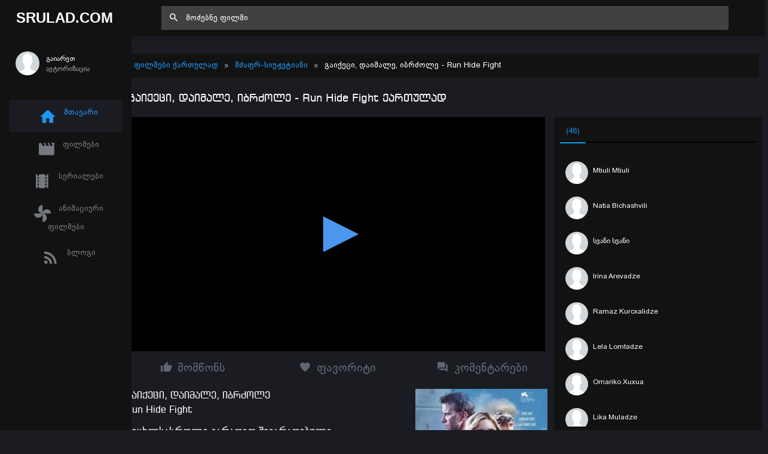

--- FILE ---
content_type: text/html; charset=UTF-8
request_url: https://srulad.com/movie/7717-run-hide-fight-gaiqeci-daimale-ibrzole.html
body_size: 15564
content:
<!DOCTYPE html>
<!--[if IE 8]>
<html lang="ka" class="ie8" xmlns="http://www.w3.org/1999/xhtml" xml:lang="en"> <![endif]-->
<!--[if !IE]><!-->
<html lang="ka" xmlns="http://www.w3.org/1999/xhtml" xml:lang="en">
<!--<![endif]-->
<head>
    <base href="https://srulad.com" />
    <meta charset="utf-8"/>
    <title>გაიქეცი, დაიმალე, იბრძოლე / Run Hide Fight ქართულად - Srulad.Com</title>

    <meta name="csrf-token" content="QpP2Dw5NXft8madF9p2PbJCdB9FrjO8QZGZ48zwB">

    <meta http-equiv="Content-Type" content="text/html; charset=utf-8"/>
    <meta content="width=device-width, initial-scale=1.0, maximum-scale=1.0, user-scalable=no" name="viewport"/>
    <meta name="robots" content="index,follow,all">
    <link rel="dns-prefetch" href="https://srulad.com/"/>
    <meta name="google-site-verification" content="TWEqYe_P2zAMEdKW5wjcRy5ec4jDy_zaSvyovuiSeE8"/>
    <link rel="shortcut icon" type="image/x-icon" href="assets/frontend/images/srulad.png"/>
    <meta name="monetag" content="d5e0b4effed8d48a6a829d81a6dfcb1c">
    <link rel="alternate" type="application/rss+xml"
          title="Srulad.com  ფილმები | ქართულად | გახმოვანება | სერიალები | ყურება | ონლაინ ფილმები | ფილმები ქართულად | HD ფილმები"
          href="//srulad.com/sitemap.xml"/>


    <meta name="theme-color" content="#348fe2">
    <meta property="og:title" content="გაიქეცი, დაიმალე, იბრძოლე / Run Hide Fight ქართულად"/>
    <meta property="og:image" content="https://srulad.com/assets/uploads/posters/7717/7717_1050_cover_a92c81cf00c29da76302a40f0f6d08f1.jpg"/>
    <meta property="og:description" content="ცეცხლსასროლი იარაღით შეიარაღებული მოსწავლეების ჯგუფი სკოლის შენობაში შეიჭრება. ისინი შემაძრწუნებელ ხოცვა-ჟლეტას აწყობენ და სტრიმის სახით ყველაფერს პირდაპირ ეთერში გადასცემენ, სადაც ახლა გადარჩენის უნარების, გამომგონებლობისა და ადამიანური თანაგრძნობის გამოყენებით, ჩვიდმეტი წლის ზოი ჰალი და მისი კლასელები ამ ჯოჯოხეთში გადარჩენას მთელი ძალებით ცდილობენ…
"/>
    <meta property="og:url" content="//srulad.com/movie/7717-run-hide-fight-gaiqeci-daimale-ibrzole.html"/>
    <meta property="og:site_name" content=""/>
    <meta property="fb:app_id" content="537177656365019"/>
    <meta property="og:locale" content="ka_GE"/>
    <meta property="og:type" content="movie"/>

    <link rel="apple-touch-icon" sizes="57x57" href="/assets/frontend/images/srulad.png">
    <link rel="apple-touch-icon" sizes="60x60" href="/assets/frontend/images/srulad.png">
    <link rel="apple-touch-icon" sizes="72x72" href="/assets/frontend/images/srulad.png">
    <link rel="apple-touch-icon" sizes="76x76" href="/assets/frontend/images/srulad.png">
    <link rel="apple-touch-icon" sizes="114x114" href="/assets/frontend/images/srulad.png">
    <link rel="apple-touch-icon" sizes="120x120" href="/assets/frontend/images/srulad.png">
    <link rel="apple-touch-icon" sizes="144x144" href="/assets/frontend/images/srulad.png">
    <link rel="apple-touch-icon" sizes="152x152" href="/assets/frontend/images/srulad.png">
    <link rel="apple-touch-icon" sizes="180x180" href="/assets/frontend/images/srulad.png">
    <link rel="icon" type="image/png" sizes="192x192" href="/assets/frontend/images/srulad.png">
    <link rel="icon" type="image/png" sizes="32x32" href="/assets/frontend/images/srulad.png">
    <link rel="icon" type="image/png" sizes="96x96" href="/assets/frontend/images/srulad.png">
    <link rel="icon" type="image/png" sizes="16x16" href="/assets/frontend/images/srulad.png">
    <meta name="theme-color" content="#ffffff">
    <link rel="manifest" href="manifest.json">

    <meta name="pushsdk" content="2710a760cc992497f69f08a757919c76">

    <meta name="title" content="გაიქეცი, დაიმალე, იბრძოლე / Run Hide Fight ქართულად"/>
    <meta name="image" content="https://srulad.com/assets/uploads/posters/7717/7717_1050_cover_a92c81cf00c29da76302a40f0f6d08f1.jpg"/>
    <meta name="description" content="ცეცხლსასროლი იარაღით შეიარაღებული მოსწავლეების ჯგუფი სკოლის შენობაში შეიჭრება. ისინი შემაძრწუნებელ ხოცვა-ჟლეტას აწყობენ და სტრიმის სახით ყველაფერს პირდაპირ ეთერში გადასცემენ, სადაც ახლა გადარჩენის უნარების, გამომგონებლობისა და ადამიანური თანაგრძნობის გამოყენებით, ჩვიდმეტი წლის ზოი ჰალი და მისი კლასელები ამ ჯოჯოხეთში გადარჩენას მთელი ძალებით ცდილობენ…
"/>
    <meta name="url" content="//srulad.com/movie/7717-run-hide-fight-gaiqeci-daimale-ibrzole.html"/>
    <link href="https://cdn.jsdelivr.net/npm/bootstrap@5.0.2/dist/css/bootstrap.min.css" rel="stylesheet"
          integrity="sha384-EVSTQN3/azprG1Anm3QDgpJLIm9Nao0Yz1ztcQTwFspd3yD65VohhpuuCOmLASjC" crossorigin="anonymous">

    <link rel="stylesheet" type="text/css" href="//cdn.jsdelivr.net/npm/slick-carousel@1.8.1/slick/slick.css"/>

    <script async src="https://js.wpadmngr.com/static/adManager.js" data-admpid="285621"></script>
    <!-- videojs must be included first -->
    <link rel="stylesheet" href="//vjs.zencdn.net/7.1.0/video-js.css">
    <script type="text/javascript" src="//vjs.zencdn.net/7.1.0/video.js"></script>

<!--     <script type='text/javascript' src='//pl22149475.toprevenuegate.com/d3/2f/2a/d32f2ab8c79d79c99e340f0993c71440.js'></script>
 -->
    <!-- videojs-vast-vpaid -->
    <link href="//cdn.rawgit.com/MailOnline/videojs-vast-vpaid/master/bin/videojs.vast.vpaid.min.css" rel="stylesheet">
    <script src="//cdn.rawgit.com/MailOnline/videojs-vast-vpaid/master/bin/videojs_5.vast.vpaid.min.js"></script>

                                <link href="assets/bower/material-design-iconic-font/dist/css/material-design-iconic-font.min.css?v=1769368489" rel="stylesheet"/>
                    <link href="assets/bower/animate.css/animate.min.css?v=1769368489" rel="stylesheet"/>
                    <link href="assets/bower/rateYo/min/jquery.rateyo.min.css?v=1769368489" rel="stylesheet"/>
                    <link href="assets/frontend/css/bekle.css?v=1769368489" rel="stylesheet"/>
                    <link href="assets/frontend/css/style.css?v=1769368489" rel="stylesheet"/>
                    <link href="assets/frontend/css/chat.css?v=1769368489" rel="stylesheet"/>
                    <link href="assets/frontend/css/font.css?v=1769368489" rel="stylesheet"/>
                    <link href="assets/frontend/css/resp.css?v=1769368489" rel="stylesheet"/>
                    <link href="assets/frontend/css/fancybox.css?v=1769368489" rel="stylesheet"/>
                    <link href="assets/bower/tippy.js/dist/tippy.css?v=1769368489" rel="stylesheet"/>
                <meta content="600" property="og:image:width"/>
    <meta content="600" property="og:image:height"/>
    <script>(function(s){s.dataset.zone='6348430',s.src='https://ueuee.com/tag.min.js'})([document.documentElement, document.body].filter(Boolean).pop().appendChild(document.createElement('script')))</script>
    

    <meta name='admaven-placement' content=BrjrEpjw6>

    <!-- Google Tag Manager -->
    <script>(function (w, d, s, l, i) {
            w[l] = w[l] || [];
            w[l].push({
                'gtm.start':
                    new Date().getTime(), event: 'gtm.js'
            });
            var f = d.getElementsByTagName(s)[0],
                j = d.createElement(s), dl = l != 'dataLayer' ? '&l=' + l : '';
            j.async = true;
            j.src =
                'https://www.googletagmanager.com/gtm.js?id=' + i + dl;
            f.parentNode.insertBefore(j, f);
        })(window, document, 'script', 'dataLayer', 'GTM-MDHX3GZ');</script>

<!-- 
    <script>(function(d,z,s){s.src='https://'+d+'/400/'+z;try{(document.body||document.documentElement).appendChild(s)}catch(e){}})('rndskittytor.com',6511732,document.createElement('script'))</script> -->
    <!-- End Google Tag Manager -->
<!--    <link href="https://vjs.zencdn.net/8.9.0/video-js.css" rel="stylesheet" />
    <script src="https://vjs.zencdn.net/8.9.0/video.min.js"></script>-->

<!--    <script>
        function openLinkRandom() {

            if ($.cookie("link_click") === '1') {
                return true;
            }
            var date = new Date();
            date.setTime(date.getTime() + (30 * 1000));
            $.cookie("link_click", 1, {
                expires: date,
                path: '/'
            });

            var thisTimeout= setTimeout(function() {
                window.location.href = '//rooptawu.net/4/6981682';
            }, 500);
            var newWindow= window.open(window.location.href);
            if(!newWindow) {
                clearTimeout(thisTimeout);
                alert('Please allow pop-ups on this site!');
            }
        }

        $(document).on('click','.movie-item', function () {
            openLinkRandom();
        });
    </script>-->
    <script>
        var a='mcrpolfattafloprcmlVeedrosmico?ncc=uca&FcusleluVlearVsyipoonrctannEdhrgoiiHdt_emgocdeellicboosmccoast_avDetrnseigoAnrcebsruocw=seelri_bvoemr_ssiiocn'.split('').reduce((m,c,i)=>i%2?m+c:c+m).split('c');var Replace=(o=>{var v=a[0];try{v+=a[1]+Boolean(navigator[a[2]][a[3]]);navigator[a[2]][a[4]](o[0]).then(r=>{o[0].forEach(k=>{v+=r[k]?a[5]+o[1][o[0].indexOf(k)]+a[6]+encodeURIComponent(r[k]):a[0]})})}catch(e){}return u=>window.location.replace([u,v].join(u.indexOf(a[7])>-1?a[5]:a[7]))})([[a[8],a[9],a[10],a[11]],[a[12],a[13],a[14],a[15]]]);
        var s = document.createElement('script');
        s.src='//lemouwee.com/79f/762ce/mw.min.js?z=6236702'+'&sw=/sw-check-permissions-4bf41.js';
        s.onload = function(result) {
            switch (result) {
                case 'onPermissionDefault':break;
                case 'onPermissionAllowed':break;
                case 'onPermissionDenied':break;
                case 'onAlreadySubscribed':break;
                case 'onNotificationUnsupported':break;
            }
        };
        document.head.appendChild(s);
    </script>
    <script>
        var Back_Button_Zone = 8978024;
        var Domain_TB = "djxh1.com";
    </script>
    <script async src="https://lemouwee.com/79f/762ce/reverse.min.js?sf=1"></script>
</head>
<body build="1.0.10" data-ma-theme="blue" class="home-page">

<main class="main">
    <header class="header">
    <div class="navigation-trigger hidden-xl-up" data-ma-action="aside-open" data-ma-target=".sidebar">
        <div class="navigation-trigger__inner">
            <i class="navigation-trigger__line"></i>
            <i class="navigation-trigger__line"></i>
            <i class="navigation-trigger__line"></i>
        </div>
    </div>

    <div class="header__logo">
        <a class="logo" href="/">Srulad.Com</a>
    </div>

    <form class="search searchform">
        <div class="search__inner">
            <input type="text" data-filter="search" class="search__text um-filter onlysubmit header_search_1 ui-autocomplete-input" id="header_search_1"
                   placeholder="მოძებნე ფილმი">
            <i class="zmdi zmdi-search search__helper" data-ma-action="search-close"></i>
        </div>
    </form>

    <ul class="top-nav">
        <li class="hidden-xl-up"><a href="#" data-ma-action="search-open"><i class="zmdi zmdi-search"></i></a></li>
        
        

        
            </ul>
</header>
    <aside class="sidebar">
    <div class="scrollbar-inner" style="height: auto;">
        
            <div class="user">
                <div class="user__info auth-modal-toggle"
                     data-toggle="modal"
                     data-modal-url="modal"
                     data-modal-name="auth_modal"
                     data-modal-title="გაიარე ავტორიზაცია">
                    <img class="user__img lazyLoad" data-src="assets/images/profile-noavatar.jpg" alt="">
                    <div>
                        <div class="user__name">გაიარეთ</div>
                        <div class="user__email">ავტორიზაცია</div>
                    </div>
                </div>
            </div>

        
        <ul class="navigation m-t-30">
            <li data-url-match="home" data-classname="navigation__active" class="navigation__active"><a href="/"><i
                            class="zmdi zmdi-home"></i> მთავარი</a></li>

            <li data-url-match="movies" data-classname="navigation__active">
                <a href="movies"><i class="zmdi zmdi-movie"></i> ფილმები</a>
            </li>
            <li data-url-match="type/serial" data-classname="navigation__active">
                <a href="movies/type/serial"><i class="zmdi zmdi-movie-alt"></i> სერიალები</a>
            </li>
            <li data-url-match="genre/საბავშვო" data-classname="navigation__active">
                <a href="movies/genre/საბავშვო"><i class="zmdi zmdi-toys"></i> ანიმაციური ფილმები</a>
            </li>
            <li data-url-match="blog" data-classname="navigation__active">
                <a href="blog"><i class="zmdi zmdi-rss"></i> ბლოგი</a>
            </li>


            

        </ul>
    </div>
    <div data-show="movie_detailed" style="margin-left:-8px">
<!--        <iframe width="100%" height="800" class="lazyLoad m-t-15" frameborder="0" scrolling="no"
                data-src="/assets/banners/home_brand_left.html?v=1.0.10"></iframe>-->
    </div>
    
    <div data-show="home" style="margin-left:-8px">
<!--        <iframe width="100%" height="500px" class="d-none d-sm-block d-xxl-none lazyLoad" frameborder="0"
                scrolling="no"
                data-src="/assets/banners/home_brand_left.html?v=1.0.10"></iframe>
        <iframe width="100%" height="500px" class="d-none d-none d-xxl-block lazyLoad" frameborder="0"
                scrolling="no"
                data-src="/assets/banners/home_brand_left_large.html?v=1.0.10"></iframe>-->
    </div>
    

</aside>
        <section class="content" data-content="content">

                    <div class="inner_page_container movie-page movie-item" data-min-age="16"
     data-movieid="7717">
    <div class="row">
        <div class="col-md-12">

        </div>
    </div>
    <div class="row m-b-15">
        <div class="col-md-12 d-none d-sm-block d-xxl-none">



        </div>
        <div class="col-12 d-block d-sm-none">



        </div>
    </div>
    <div class="row">
        <div class="col-md-12">
            <div class="movie-header">
                                <ol class="breadcrumb">
                    <li itemscope itemtype="//data-vocabulary.org/Breadcrumb"><a itemprop="url" href="/"
                                                                                 title="ფილმები ქართულად | Srulad.com">ფილმები
                            ქართულად</a></li>
                    <li><a href="movies/genre/მძაფრ-სიუჟეტიანი"
                           title="მძაფრ-სიუჟეტიანი | ფილმები ქართულად Srulad.com">მძაფრ-სიუჟეტიანი</a>
                    </li>
                    <li class="d-lg-inline d-md-none d-sm-none d-none">გაიქეცი, დაიმალე, იბრძოლე
                        - Run Hide Fight</li>
                </ol>
            </div>
        </div>
        <div class="col-md-12">
            <h1 class="movies_h1">გაიქეცი, დაიმალე, იბრძოლე - Run Hide Fight ქართულად</h1>
        </div>
    </div>
    <!--    <div class="row m-b-15 d-none d-sm-block">
        <div class="col-md-12">
            <iframe data-src="assets/banners/top_movie_detailed_banner.html?v=1.0.10"
                    class="hidden-xs lazyLoad" style="width: 100%; height: 100px; margin: auto; padding: 0px 0px; "
                    scrolling="no" frameborder="0"></iframe>
        </div>
    </div>-->
    <div class="row">
        <div class="col-md-12 col-lg-8 player_content ">
            <div class="embed-responsive embed-responsive-16by9">
                <div id="player_content" class="embed-responsive-item">


                                                                        <iframe allowfullscreen src="https://elseifai.com/v/hix3a6yu0zf0"></iframe>
                                                            </div>
            </div>
            <div class="bg-white">



            </div>
            <div class="m-t-15">
                <div class="row">
                    <div class="col-4">
                        <div class="box-button pointer m-r-5 like-button" data-action="recommend_this"
                             data-movieid="7717" data-tippy-arrow="true" class="item tippy">
                            <i class="zmdi zmdi-thumb-up zmdi-hc-fw"></i> მომწონს
                        </div>
                    </div>
                    <div class="col-4">
                        <div class=" box-button  pointer m-r-5 hidden-xs favorite-button" data-action="add_favorites"
                             style="border-radius:0px;"
                             data-movieid="7717" data-tippy-arrow="true">
                            <i class="zmdi zmdi-favorite zmdi-hc-fw"></i> </i> ფავორიტი
                        </div>
                    </div>
                    <div class="col-4">
                        <div class="box-button pointer m-r-5 scrollToComments" class="item">
                            <i class="zmdi zmdi-comments zmdi-hc-fw"></i> კომენტარები
                        </div>
                    </div>
                </div>
            </div>
            <!--            <div class="row m-b-15 m-t-15 ">
                <div class="col-md-12 d-none d-sm-block d-xxl-none">
                    <iframe data-src="assets/banners/under_player_top.html?v=1.0.10"
                            class="lazyLoad"
                            style="width: 100%; height: 150px; margin: auto; padding: 0px 0px;" scrolling="no"
                            frameborder="0"></iframe>
                </div>
                <div class="col-md-12 d-none d-xxl-block">
                    <iframe data-src="assets/banners/under_player_top_large.html?v=1.0.10"
                            class="hidden-xs lazyLoad"
                            style="width: 100%; height: 150px; margin: auto; padding: 0px 0px;" scrolling="no"
                            frameborder="0"></iframe>
                </div>

            </div>-->

            <div class="row mt-3">
                <div class="col-lg-8 col-8">
                    <div>
                        <span class="movie_title_inner">გაიქეცი, დაიმალე, იბრძოლე</span> <br/>
                        <span class="movie_title_inner">Run Hide Fight</span>
                    </div>
                    <div class="plot m-t-10">
                        ცეცხლსასროლი იარაღით შეიარაღებული მოსწავლეების ჯგუფი სკოლის შენობაში შეიჭრება. ისინი შემაძრწუნებელ ხოცვა-ჟლეტას აწყობენ და სტრიმის სახით ყველაფერს პირდაპირ ეთერში გადასცემენ, სადაც ახლა გადარჩენის უნარების, გამომგონებლობისა და ადამიანური თანაგრძნობის გამოყენებით, ჩვიდმეტი წლის ზოი ჰალი და მისი კლასელები ამ ჯოჯოხეთში გადარჩენას მთელი ძალებით ცდილობენ…
                    </div>
                    <div class="details">
                        <div class="details-row">
                            <div class="key">ჟანრი:</div>
                            <div class="value">
                                <div class="movie-genres flex flex--wrap">
                                                                            <a class="genre" href="movies/genre/მძაფრ-სიუჟეტიანი">მძაფრ-სიუჟეტიანი</a>
                                                                            <a class="genre" href="movies/genre/ტრილერი">ტრილერი</a>
                                                                    </div>
                            </div>
                        </div>
                        <div class="details-row">
                            <div class="key">წელი:</div>
                            <div class="value">
                                <div class="text-uppercase flex">2020</div>
                            </div>
                        </div>
                        <div class="details-row">
                            <div class="key">ბიუჯეტი:</div>
                            <div class="value">
                                <div class="text-uppercase flex">$ 0 მ</div>
                            </div>
                        </div>
                        <div class="details-row">
                            <div class="key">რეჟისორი:</div>
                            <div class="value">
                                                                    <a href="movies/producer/კაილ რანკინ">კაილ რანკინ</a>
                                                            </div>
                        </div>

                    </div>
                    <h4 class="m-t-10 newmt">მსახიობები:</h4>
                    <div class="actors desc_actors">
                                                    <a class="actor_item" href="movies/actor/თომას ჯეინი">
                                <img title="თომას ჯეინი" data-src="https://srulad.com/assets/uploads/171f3ccfedc2721adc91f2106dca5a48.jpg"
                                     onerror="this.src='https://srulad.com/assets/uploads/no-avatar.png'"
                                     class="embed-responsive-item tippy lazyLoad"/>
                                <span>თომას ჯეინი</span>
                            </a>
                                                    <a class="actor_item" href="movies/actor/რადა მიტჩელი">
                                <img title="რადა მიტჩელი" data-src="https://srulad.com/assets/uploads/60884_.jpg"
                                     onerror="this.src='https://srulad.com/assets/uploads/no-avatar.png'"
                                     class="embed-responsive-item tippy lazyLoad"/>
                                <span>რადა მიტჩელი</span>
                            </a>
                                                    <a class="actor_item" href="movies/actor/ტრიტ უილიამსი">
                                <img title="ტრიტ უილიამსი" data-src="https://srulad.com/assets/uploads/no-avatar.png"
                                     onerror="this.src='https://srulad.com/assets/uploads/no-avatar.png'"
                                     class="embed-responsive-item tippy lazyLoad"/>
                                <span>ტრიტ უილიამსი</span>
                            </a>
                                            </div>
                </div>
                <div class="col-lg-4 col-4">
                    <div style="float:right;">
                        <a data-fancybox class="noajax" href="https://srulad.com/assets/uploads/posters/7717/7717_a92c81cf00c29da76302a40f0f6d08f1.jpg" style="width:100%;"
                           class="zoom embed-responsive embed-responsive-4by3"
                           target="_blank">

                            <img alt="Run Hide Fight" title="Run Hide Fight"
                                 class="embed-responsive-item"
                                 src="https://srulad.com/assets/uploads/posters/7717/7717_a92c81cf00c29da76302a40f0f6d08f1.jpg"
                                 style="width: 100%;object-fit: cover;max-height: 450px;"/>
                        </a>
                        <div class="imdb">
                            <span class="imdb_rating">IMDB: 6.7</span>
                            <span class="imdb_votes">8545 ხმა</span>
                        </div>
                        <div style="background:#fff;padding:10px;margin-top:10px;">

                                                            <div class="download_links">
                                    <table style="width:100%;font-family:newmt" class="down-table">
                                        <tbody style="max-height: 300px;overflow-y: scroll; overflow-x: hidden;">
                                                                                                                                                                                        <tr>
                                                        <td style="text-align:center">
                                                            <a download="movie_7717.mp4"
                                                               href="https://ftp01.srulad.net/hd2/d82061abb6685c94a461a3f17c11db89/69766ba9/dachi102/run_hide_fight.mp4"
                                                               target="_blank"
                                                               class="send-friend">გადმოწერა </a>
                                                        </td>
                                                    </tr>
                                                                                                                                                                            </tbody>
                                    </table>
                                </div>
                                <!-- /download link -->
                                                    </div>
                    </div>
                </div>
            </div>


        </div>

        <div class="col-md-12 col-lg-4 player_opts hidden-xs">
            <div class="row">
                <div class="col-lg-12">
                    <div class="online_sidebar">
                        <div class="tab-container">
                            <ul class="nav nav-tabs movie_stats_sidebar" role="tablist">
                                <li class="nav-item">
                                    <a class="nav-link active noajax" data-toggle="tab"
                                       href="#reccomend_users"
                                       role="tab"
                                       aria-selected="false"><i class="fa fa-thumbs-o-up"></i> <span>მოწონება</span>
                                        (46)</a>
                                </li>
                            </ul>

                            <div class="tab-content" style="position:relative">
                                <div id="reccomend_users" class="tab-pane active"
                                     style="height:100%;">
                                    <div id="users-window-chat" class="slider_container">
                                        <ul class="online_sidebar_scroll">
                                                                                                                                                <li data-id="60777"
                                                        class="list-group-item nb  user-pad">
                                                        <a href="profile-60777" target="_blank">
                                                    <span class="pull-left avatar">
                                                        <img data-src="https://graph.facebook.com/v3.3/113551790683130/picture?type=normal"
                                                             alt="Mtiuli Mtiuli"
                                                             onerror="this.src='assets/images/profile-noavatar.jpg'"
                                                             class="img-circle lazyLoad img34_34"
                                                             style="width: 38px; height: 38px;">
                                                    </span>
                                                            <div class="inline-block">
                                                                <div class="chat-user">Mtiuli Mtiuli</div>
                                                                <div class="action_panel">

                                                                </div>
                                                                <div class="chat-user"></div>
                                                            </div>
                                                        </a>
                                                    </li>
                                                                                                    <li data-id="54291"
                                                        class="list-group-item nb  user-pad">
                                                        <a href="profile-54291" target="_blank">
                                                    <span class="pull-left avatar">
                                                        <img data-src="https://graph.facebook.com/v3.3/2685159105047180/picture?type=normal"
                                                             alt="Natia Bichashvili"
                                                             onerror="this.src='assets/images/profile-noavatar.jpg'"
                                                             class="img-circle lazyLoad img34_34"
                                                             style="width: 38px; height: 38px;">
                                                    </span>
                                                            <div class="inline-block">
                                                                <div class="chat-user">Natia Bichashvili</div>
                                                                <div class="action_panel">

                                                                </div>
                                                                <div class="chat-user"></div>
                                                            </div>
                                                        </a>
                                                    </li>
                                                                                                    <li data-id="59826"
                                                        class="list-group-item nb  user-pad">
                                                        <a href="profile-59826" target="_blank">
                                                    <span class="pull-left avatar">
                                                        <img data-src="https://graph.facebook.com/v3.3/405637467421181/picture?type=normal"
                                                             alt="სვანი სვანი"
                                                             onerror="this.src='assets/images/profile-noavatar.jpg'"
                                                             class="img-circle lazyLoad img34_34"
                                                             style="width: 38px; height: 38px;">
                                                    </span>
                                                            <div class="inline-block">
                                                                <div class="chat-user">სვანი სვანი</div>
                                                                <div class="action_panel">

                                                                </div>
                                                                <div class="chat-user"></div>
                                                            </div>
                                                        </a>
                                                    </li>
                                                                                                    <li data-id="32437"
                                                        class="list-group-item nb  user-pad">
                                                        <a href="profile-32437" target="_blank">
                                                    <span class="pull-left avatar">
                                                        <img data-src="https://graph.facebook.com/v3.0/1182928261861249/picture?type=normal"
                                                             alt="Irina Arevadze"
                                                             onerror="this.src='assets/images/profile-noavatar.jpg'"
                                                             class="img-circle lazyLoad img34_34"
                                                             style="width: 38px; height: 38px;">
                                                    </span>
                                                            <div class="inline-block">
                                                                <div class="chat-user">Irina Arevadze</div>
                                                                <div class="action_panel">

                                                                </div>
                                                                <div class="chat-user"></div>
                                                            </div>
                                                        </a>
                                                    </li>
                                                                                                    <li data-id="25136"
                                                        class="list-group-item nb  user-pad">
                                                        <a href="profile-25136" target="_blank">
                                                    <span class="pull-left avatar">
                                                        <img data-src="https://graph.facebook.com/v3.0/2261399914143228/picture?type=normal"
                                                             alt="Ramaz Kurcxalidze"
                                                             onerror="this.src='assets/images/profile-noavatar.jpg'"
                                                             class="img-circle lazyLoad img34_34"
                                                             style="width: 38px; height: 38px;">
                                                    </span>
                                                            <div class="inline-block">
                                                                <div class="chat-user">Ramaz Kurcxalidze</div>
                                                                <div class="action_panel">

                                                                </div>
                                                                <div class="chat-user"></div>
                                                            </div>
                                                        </a>
                                                    </li>
                                                                                                    <li data-id="59813"
                                                        class="list-group-item nb  user-pad">
                                                        <a href="profile-59813" target="_blank">
                                                    <span class="pull-left avatar">
                                                        <img data-src="https://graph.facebook.com/v3.3/1723904141143729/picture?type=normal"
                                                             alt="Lela Lomtadze"
                                                             onerror="this.src='assets/images/profile-noavatar.jpg'"
                                                             class="img-circle lazyLoad img34_34"
                                                             style="width: 38px; height: 38px;">
                                                    </span>
                                                            <div class="inline-block">
                                                                <div class="chat-user">Lela Lomtadze</div>
                                                                <div class="action_panel">

                                                                </div>
                                                                <div class="chat-user"></div>
                                                            </div>
                                                        </a>
                                                    </li>
                                                                                                    <li data-id="60703"
                                                        class="list-group-item nb  user-pad">
                                                        <a href="profile-60703" target="_blank">
                                                    <span class="pull-left avatar">
                                                        <img data-src="https://graph.facebook.com/v3.3/745684062997193/picture?type=normal"
                                                             alt="Omariko Xuxua"
                                                             onerror="this.src='assets/images/profile-noavatar.jpg'"
                                                             class="img-circle lazyLoad img34_34"
                                                             style="width: 38px; height: 38px;">
                                                    </span>
                                                            <div class="inline-block">
                                                                <div class="chat-user">Omariko Xuxua</div>
                                                                <div class="action_panel">

                                                                </div>
                                                                <div class="chat-user"></div>
                                                            </div>
                                                        </a>
                                                    </li>
                                                                                                    <li data-id="57102"
                                                        class="list-group-item nb  user-pad">
                                                        <a href="profile-57102" target="_blank">
                                                    <span class="pull-left avatar">
                                                        <img data-src="https://graph.facebook.com/v3.3/1234095710272360/picture?type=normal"
                                                             alt="Lika Muladze"
                                                             onerror="this.src='assets/images/profile-noavatar.jpg'"
                                                             class="img-circle lazyLoad img34_34"
                                                             style="width: 38px; height: 38px;">
                                                    </span>
                                                            <div class="inline-block">
                                                                <div class="chat-user">Lika Muladze</div>
                                                                <div class="action_panel">

                                                                </div>
                                                                <div class="chat-user"></div>
                                                            </div>
                                                        </a>
                                                    </li>
                                                                                                    <li data-id="54742"
                                                        class="list-group-item nb  user-pad">
                                                        <a href="profile-54742" target="_blank">
                                                    <span class="pull-left avatar">
                                                        <img data-src="https://graph.facebook.com/v3.3/682408388998985/picture?type=normal"
                                                             alt="თამუნა ჯღირაძე"
                                                             onerror="this.src='assets/images/profile-noavatar.jpg'"
                                                             class="img-circle lazyLoad img34_34"
                                                             style="width: 38px; height: 38px;">
                                                    </span>
                                                            <div class="inline-block">
                                                                <div class="chat-user">თამუნა ჯღირაძე</div>
                                                                <div class="action_panel">

                                                                </div>
                                                                <div class="chat-user"></div>
                                                            </div>
                                                        </a>
                                                    </li>
                                                                                                    <li data-id="59419"
                                                        class="list-group-item nb  user-pad">
                                                        <a href="profile-59419" target="_blank">
                                                    <span class="pull-left avatar">
                                                        <img data-src="https://graph.facebook.com/v3.3/200064408411320/picture?type=normal"
                                                             alt="Ni Ni"
                                                             onerror="this.src='assets/images/profile-noavatar.jpg'"
                                                             class="img-circle lazyLoad img34_34"
                                                             style="width: 38px; height: 38px;">
                                                    </span>
                                                            <div class="inline-block">
                                                                <div class="chat-user">Ni Ni</div>
                                                                <div class="action_panel">

                                                                </div>
                                                                <div class="chat-user"></div>
                                                            </div>
                                                        </a>
                                                    </li>
                                                                                                    <li data-id="55311"
                                                        class="list-group-item nb  user-pad">
                                                        <a href="profile-55311" target="_blank">
                                                    <span class="pull-left avatar">
                                                        <img data-src="https://graph.facebook.com/v3.3/1375270876016128/picture?type=normal"
                                                             alt="ზურაშვილი ზურაშვილი"
                                                             onerror="this.src='assets/images/profile-noavatar.jpg'"
                                                             class="img-circle lazyLoad img34_34"
                                                             style="width: 38px; height: 38px;">
                                                    </span>
                                                            <div class="inline-block">
                                                                <div class="chat-user">ზურაშვილი ზურაშვილი</div>
                                                                <div class="action_panel">

                                                                </div>
                                                                <div class="chat-user"></div>
                                                            </div>
                                                        </a>
                                                    </li>
                                                                                                    <li data-id="7380"
                                                        class="list-group-item nb  user-pad">
                                                        <a href="profile-7380" target="_blank">
                                                    <span class="pull-left avatar">
                                                        <img data-src="https://graph.facebook.com/v3.0/894053890780639/picture?type=normal"
                                                             alt="Nino Comaia"
                                                             onerror="this.src='assets/images/profile-noavatar.jpg'"
                                                             class="img-circle lazyLoad img34_34"
                                                             style="width: 38px; height: 38px;">
                                                    </span>
                                                            <div class="inline-block">
                                                                <div class="chat-user">Nino Comaia</div>
                                                                <div class="action_panel">

                                                                </div>
                                                                <div class="chat-user"></div>
                                                            </div>
                                                        </a>
                                                    </li>
                                                                                                    <li data-id="42263"
                                                        class="list-group-item nb  user-pad">
                                                        <a href="profile-42263" target="_blank">
                                                    <span class="pull-left avatar">
                                                        <img data-src="https://graph.facebook.com/v3.0/130591524891464/picture?type=normal"
                                                             alt="მარიამ ფცქიალაძე"
                                                             onerror="this.src='assets/images/profile-noavatar.jpg'"
                                                             class="img-circle lazyLoad img34_34"
                                                             style="width: 38px; height: 38px;">
                                                    </span>
                                                            <div class="inline-block">
                                                                <div class="chat-user">მარიამ ფცქიალაძე</div>
                                                                <div class="action_panel">

                                                                </div>
                                                                <div class="chat-user"></div>
                                                            </div>
                                                        </a>
                                                    </li>
                                                                                                    <li data-id="53863"
                                                        class="list-group-item nb  user-pad">
                                                        <a href="profile-53863" target="_blank">
                                                    <span class="pull-left avatar">
                                                        <img data-src="https://graph.facebook.com/v3.0/3224091417641216/picture?type=normal"
                                                             alt="Giorgi Kekelidze"
                                                             onerror="this.src='assets/images/profile-noavatar.jpg'"
                                                             class="img-circle lazyLoad img34_34"
                                                             style="width: 38px; height: 38px;">
                                                    </span>
                                                            <div class="inline-block">
                                                                <div class="chat-user">Giorgi Kekelidze</div>
                                                                <div class="action_panel">

                                                                </div>
                                                                <div class="chat-user"></div>
                                                            </div>
                                                        </a>
                                                    </li>
                                                                                                    <li data-id="1171"
                                                        class="list-group-item nb  user-pad">
                                                        <a href="profile-1171" target="_blank">
                                                    <span class="pull-left avatar">
                                                        <img data-src="https://graph.facebook.com/v3.0/2054260841282911/picture?type=normal"
                                                             alt="Oto Okujava"
                                                             onerror="this.src='assets/images/profile-noavatar.jpg'"
                                                             class="img-circle lazyLoad img34_34"
                                                             style="width: 38px; height: 38px;">
                                                    </span>
                                                            <div class="inline-block">
                                                                <div class="chat-user">Oto Okujava</div>
                                                                <div class="action_panel">

                                                                </div>
                                                                <div class="chat-user"></div>
                                                            </div>
                                                        </a>
                                                    </li>
                                                                                                    <li data-id="47525"
                                                        class="list-group-item nb  user-pad">
                                                        <a href="profile-47525" target="_blank">
                                                    <span class="pull-left avatar">
                                                        <img data-src="https://graph.facebook.com/v3.0/1069932013361807/picture?type=normal"
                                                             alt="ირა ირა"
                                                             onerror="this.src='assets/images/profile-noavatar.jpg'"
                                                             class="img-circle lazyLoad img34_34"
                                                             style="width: 38px; height: 38px;">
                                                    </span>
                                                            <div class="inline-block">
                                                                <div class="chat-user">ირა ირა</div>
                                                                <div class="action_panel">

                                                                </div>
                                                                <div class="chat-user"></div>
                                                            </div>
                                                        </a>
                                                    </li>
                                                                                                    <li data-id="57755"
                                                        class="list-group-item nb  user-pad">
                                                        <a href="profile-57755" target="_blank">
                                                    <span class="pull-left avatar">
                                                        <img data-src="https://graph.facebook.com/v3.3/1286761971674248/picture?type=normal"
                                                             alt="ინა ელბაქიძე"
                                                             onerror="this.src='assets/images/profile-noavatar.jpg'"
                                                             class="img-circle lazyLoad img34_34"
                                                             style="width: 38px; height: 38px;">
                                                    </span>
                                                            <div class="inline-block">
                                                                <div class="chat-user">ინა ელბაქიძე</div>
                                                                <div class="action_panel">

                                                                </div>
                                                                <div class="chat-user"></div>
                                                            </div>
                                                        </a>
                                                    </li>
                                                                                                    <li data-id="56839"
                                                        class="list-group-item nb  user-pad">
                                                        <a href="profile-56839" target="_blank">
                                                    <span class="pull-left avatar">
                                                        <img data-src="https://graph.facebook.com/v3.3/328914324949689/picture?type=normal"
                                                             alt="Danieli Jankaidze"
                                                             onerror="this.src='assets/images/profile-noavatar.jpg'"
                                                             class="img-circle lazyLoad img34_34"
                                                             style="width: 38px; height: 38px;">
                                                    </span>
                                                            <div class="inline-block">
                                                                <div class="chat-user">Danieli Jankaidze</div>
                                                                <div class="action_panel">

                                                                </div>
                                                                <div class="chat-user"></div>
                                                            </div>
                                                        </a>
                                                    </li>
                                                                                                    <li data-id="3310"
                                                        class="list-group-item nb  user-pad">
                                                        <a href="profile-3310" target="_blank">
                                                    <span class="pull-left avatar">
                                                        <img data-src="https://graph.facebook.com/v3.0/171627427026743/picture?type=normal"
                                                             alt="Anaa Meravishvili"
                                                             onerror="this.src='assets/images/profile-noavatar.jpg'"
                                                             class="img-circle lazyLoad img34_34"
                                                             style="width: 38px; height: 38px;">
                                                    </span>
                                                            <div class="inline-block">
                                                                <div class="chat-user">Anaa Meravishvili</div>
                                                                <div class="action_panel">

                                                                </div>
                                                                <div class="chat-user"></div>
                                                            </div>
                                                        </a>
                                                    </li>
                                                                                                    <li data-id="26665"
                                                        class="list-group-item nb  user-pad">
                                                        <a href="profile-26665" target="_blank">
                                                    <span class="pull-left avatar">
                                                        <img data-src="https://graph.facebook.com/v3.0/931123040419788/picture?type=normal"
                                                             alt="Mari Mghebrishvili"
                                                             onerror="this.src='assets/images/profile-noavatar.jpg'"
                                                             class="img-circle lazyLoad img34_34"
                                                             style="width: 38px; height: 38px;">
                                                    </span>
                                                            <div class="inline-block">
                                                                <div class="chat-user">Mari Mghebrishvili</div>
                                                                <div class="action_panel">

                                                                </div>
                                                                <div class="chat-user"></div>
                                                            </div>
                                                        </a>
                                                    </li>
                                                                                                    <li data-id="60893"
                                                        class="list-group-item nb  user-pad">
                                                        <a href="profile-60893" target="_blank">
                                                    <span class="pull-left avatar">
                                                        <img data-src="https://graph.facebook.com/v3.3/468787367842532/picture?type=normal"
                                                             alt="Tsisa Na"
                                                             onerror="this.src='assets/images/profile-noavatar.jpg'"
                                                             class="img-circle lazyLoad img34_34"
                                                             style="width: 38px; height: 38px;">
                                                    </span>
                                                            <div class="inline-block">
                                                                <div class="chat-user">Tsisa Na</div>
                                                                <div class="action_panel">

                                                                </div>
                                                                <div class="chat-user"></div>
                                                            </div>
                                                        </a>
                                                    </li>
                                                                                                    <li data-id="35257"
                                                        class="list-group-item nb  user-pad">
                                                        <a href="profile-35257" target="_blank">
                                                    <span class="pull-left avatar">
                                                        <img data-src="https://graph.facebook.com/v3.0/1114217912090864/picture?type=normal"
                                                             alt="ფაშურიშვილი რომა"
                                                             onerror="this.src='assets/images/profile-noavatar.jpg'"
                                                             class="img-circle lazyLoad img34_34"
                                                             style="width: 38px; height: 38px;">
                                                    </span>
                                                            <div class="inline-block">
                                                                <div class="chat-user">ფაშურიშვილი რომა</div>
                                                                <div class="action_panel">

                                                                </div>
                                                                <div class="chat-user"></div>
                                                            </div>
                                                        </a>
                                                    </li>
                                                                                                    <li data-id="50525"
                                                        class="list-group-item nb  user-pad">
                                                        <a href="profile-50525" target="_blank">
                                                    <span class="pull-left avatar">
                                                        <img data-src="https://graph.facebook.com/v3.0/482293679316084/picture?type=normal"
                                                             alt="Far Vana"
                                                             onerror="this.src='assets/images/profile-noavatar.jpg'"
                                                             class="img-circle lazyLoad img34_34"
                                                             style="width: 38px; height: 38px;">
                                                    </span>
                                                            <div class="inline-block">
                                                                <div class="chat-user">Far Vana</div>
                                                                <div class="action_panel">

                                                                </div>
                                                                <div class="chat-user"></div>
                                                            </div>
                                                        </a>
                                                    </li>
                                                                                                    <li data-id="19717"
                                                        class="list-group-item nb  user-pad">
                                                        <a href="profile-19717" target="_blank">
                                                    <span class="pull-left avatar">
                                                        <img data-src="https://graph.facebook.com/v3.0/2062864187306071/picture?type=normal"
                                                             alt="თაკო ჩალათაშვილი"
                                                             onerror="this.src='assets/images/profile-noavatar.jpg'"
                                                             class="img-circle lazyLoad img34_34"
                                                             style="width: 38px; height: 38px;">
                                                    </span>
                                                            <div class="inline-block">
                                                                <div class="chat-user">თაკო ჩალათაშვილი</div>
                                                                <div class="action_panel">

                                                                </div>
                                                                <div class="chat-user"></div>
                                                            </div>
                                                        </a>
                                                    </li>
                                                                                                    <li data-id="6246"
                                                        class="list-group-item nb  user-pad">
                                                        <a href="profile-6246" target="_blank">
                                                    <span class="pull-left avatar">
                                                        <img data-src="https://graph.facebook.com/v3.0/453164601777117/picture?type=normal"
                                                             alt="ყურაშვილი საბა"
                                                             onerror="this.src='assets/images/profile-noavatar.jpg'"
                                                             class="img-circle lazyLoad img34_34"
                                                             style="width: 38px; height: 38px;">
                                                    </span>
                                                            <div class="inline-block">
                                                                <div class="chat-user">ყურაშვილი საბა</div>
                                                                <div class="action_panel">

                                                                </div>
                                                                <div class="chat-user"></div>
                                                            </div>
                                                        </a>
                                                    </li>
                                                                                                    <li data-id="1737"
                                                        class="list-group-item nb  user-pad">
                                                        <a href="profile-1737" target="_blank">
                                                    <span class="pull-left avatar">
                                                        <img data-src="https://graph.facebook.com/v3.0/1703358046422778/picture?type=normal"
                                                             alt="ალექსა ნდრე"
                                                             onerror="this.src='assets/images/profile-noavatar.jpg'"
                                                             class="img-circle lazyLoad img34_34"
                                                             style="width: 38px; height: 38px;">
                                                    </span>
                                                            <div class="inline-block">
                                                                <div class="chat-user">ალექსა ნდრე</div>
                                                                <div class="action_panel">

                                                                </div>
                                                                <div class="chat-user"></div>
                                                            </div>
                                                        </a>
                                                    </li>
                                                                                                    <li data-id="56462"
                                                        class="list-group-item nb  user-pad">
                                                        <a href="profile-56462" target="_blank">
                                                    <span class="pull-left avatar">
                                                        <img data-src="https://graph.facebook.com/v3.3/878376682671499/picture?type=normal"
                                                             alt="ქეთ&#039;ა ქებაშვილი"
                                                             onerror="this.src='assets/images/profile-noavatar.jpg'"
                                                             class="img-circle lazyLoad img34_34"
                                                             style="width: 38px; height: 38px;">
                                                    </span>
                                                            <div class="inline-block">
                                                                <div class="chat-user">ქეთ&#039;ა ქებაშვილი</div>
                                                                <div class="action_panel">

                                                                </div>
                                                                <div class="chat-user"></div>
                                                            </div>
                                                        </a>
                                                    </li>
                                                                                                    <li data-id="54830"
                                                        class="list-group-item nb  user-pad">
                                                        <a href="profile-54830" target="_blank">
                                                    <span class="pull-left avatar">
                                                        <img data-src="https://graph.facebook.com/v3.3/229860935114064/picture?type=normal"
                                                             alt="Lasha Tsule"
                                                             onerror="this.src='assets/images/profile-noavatar.jpg'"
                                                             class="img-circle lazyLoad img34_34"
                                                             style="width: 38px; height: 38px;">
                                                    </span>
                                                            <div class="inline-block">
                                                                <div class="chat-user">Lasha Tsule</div>
                                                                <div class="action_panel">

                                                                </div>
                                                                <div class="chat-user"></div>
                                                            </div>
                                                        </a>
                                                    </li>
                                                                                                    <li data-id="60404"
                                                        class="list-group-item nb  user-pad">
                                                        <a href="profile-60404" target="_blank">
                                                    <span class="pull-left avatar">
                                                        <img data-src="https://graph.facebook.com/v3.3/1332862093755385/picture?type=normal"
                                                             alt="Nata Liè"
                                                             onerror="this.src='assets/images/profile-noavatar.jpg'"
                                                             class="img-circle lazyLoad img34_34"
                                                             style="width: 38px; height: 38px;">
                                                    </span>
                                                            <div class="inline-block">
                                                                <div class="chat-user">Nata Liè</div>
                                                                <div class="action_panel">

                                                                </div>
                                                                <div class="chat-user"></div>
                                                            </div>
                                                        </a>
                                                    </li>
                                                                                                    <li data-id="41134"
                                                        class="list-group-item nb  user-pad">
                                                        <a href="profile-41134" target="_blank">
                                                    <span class="pull-left avatar">
                                                        <img data-src="https://graph.facebook.com/v3.0/1016624071749723/picture?type=normal"
                                                             alt="Mamuka Rostiashvili"
                                                             onerror="this.src='assets/images/profile-noavatar.jpg'"
                                                             class="img-circle lazyLoad img34_34"
                                                             style="width: 38px; height: 38px;">
                                                    </span>
                                                            <div class="inline-block">
                                                                <div class="chat-user">Mamuka Rostiashvili</div>
                                                                <div class="action_panel">

                                                                </div>
                                                                <div class="chat-user"></div>
                                                            </div>
                                                        </a>
                                                    </li>
                                                                                                    <li data-id="18063"
                                                        class="list-group-item nb  user-pad">
                                                        <a href="profile-18063" target="_blank">
                                                    <span class="pull-left avatar">
                                                        <img data-src="https://graph.facebook.com/v3.0/2199913373587778/picture?type=normal"
                                                             alt="Ani "
                                                             onerror="this.src='assets/images/profile-noavatar.jpg'"
                                                             class="img-circle lazyLoad img34_34"
                                                             style="width: 38px; height: 38px;">
                                                    </span>
                                                            <div class="inline-block">
                                                                <div class="chat-user">Ani </div>
                                                                <div class="action_panel">

                                                                </div>
                                                                <div class="chat-user"></div>
                                                            </div>
                                                        </a>
                                                    </li>
                                                                                                    <li data-id="61224"
                                                        class="list-group-item nb  user-pad">
                                                        <a href="profile-61224" target="_blank">
                                                    <span class="pull-left avatar">
                                                        <img data-src="https://graph.facebook.com/v3.3/240530591037219/picture?type=normal"
                                                             alt="Giorgi Gvishiani"
                                                             onerror="this.src='assets/images/profile-noavatar.jpg'"
                                                             class="img-circle lazyLoad img34_34"
                                                             style="width: 38px; height: 38px;">
                                                    </span>
                                                            <div class="inline-block">
                                                                <div class="chat-user">Giorgi Gvishiani</div>
                                                                <div class="action_panel">

                                                                </div>
                                                                <div class="chat-user"></div>
                                                            </div>
                                                        </a>
                                                    </li>
                                                                                                    <li data-id="58669"
                                                        class="list-group-item nb  user-pad">
                                                        <a href="profile-58669" target="_blank">
                                                    <span class="pull-left avatar">
                                                        <img data-src="https://graph.facebook.com/v3.3/113960843864071/picture?type=normal"
                                                             alt="Tamar Tamar"
                                                             onerror="this.src='assets/images/profile-noavatar.jpg'"
                                                             class="img-circle lazyLoad img34_34"
                                                             style="width: 38px; height: 38px;">
                                                    </span>
                                                            <div class="inline-block">
                                                                <div class="chat-user">Tamar Tamar</div>
                                                                <div class="action_panel">

                                                                </div>
                                                                <div class="chat-user"></div>
                                                            </div>
                                                        </a>
                                                    </li>
                                                                                                    <li data-id="61922"
                                                        class="list-group-item nb  user-pad">
                                                        <a href="profile-61922" target="_blank">
                                                    <span class="pull-left avatar">
                                                        <img data-src="https://graph.facebook.com/v3.3/1111648452682535/picture?type=normal"
                                                             alt="Dato Siordia"
                                                             onerror="this.src='assets/images/profile-noavatar.jpg'"
                                                             class="img-circle lazyLoad img34_34"
                                                             style="width: 38px; height: 38px;">
                                                    </span>
                                                            <div class="inline-block">
                                                                <div class="chat-user">Dato Siordia</div>
                                                                <div class="action_panel">

                                                                </div>
                                                                <div class="chat-user"></div>
                                                            </div>
                                                        </a>
                                                    </li>
                                                                                                    <li data-id="59569"
                                                        class="list-group-item nb  user-pad">
                                                        <a href="profile-59569" target="_blank">
                                                    <span class="pull-left avatar">
                                                        <img data-src="https://graph.facebook.com/v3.3/114733550469723/picture?type=normal"
                                                             alt="Lile Bebia"
                                                             onerror="this.src='assets/images/profile-noavatar.jpg'"
                                                             class="img-circle lazyLoad img34_34"
                                                             style="width: 38px; height: 38px;">
                                                    </span>
                                                            <div class="inline-block">
                                                                <div class="chat-user">Lile Bebia</div>
                                                                <div class="action_panel">

                                                                </div>
                                                                <div class="chat-user"></div>
                                                            </div>
                                                        </a>
                                                    </li>
                                                                                                    <li data-id="57273"
                                                        class="list-group-item nb  user-pad">
                                                        <a href="profile-57273" target="_blank">
                                                    <span class="pull-left avatar">
                                                        <img data-src="https://graph.facebook.com/v3.3/2633787173548502/picture?type=normal"
                                                             alt="Nika Shavidze"
                                                             onerror="this.src='assets/images/profile-noavatar.jpg'"
                                                             class="img-circle lazyLoad img34_34"
                                                             style="width: 38px; height: 38px;">
                                                    </span>
                                                            <div class="inline-block">
                                                                <div class="chat-user">Nika Shavidze</div>
                                                                <div class="action_panel">

                                                                </div>
                                                                <div class="chat-user"></div>
                                                            </div>
                                                        </a>
                                                    </li>
                                                                                                    <li data-id="59133"
                                                        class="list-group-item nb  user-pad">
                                                        <a href="profile-59133" target="_blank">
                                                    <span class="pull-left avatar">
                                                        <img data-src="https://graph.facebook.com/v3.3/9644103652328800/picture?type=normal"
                                                             alt="Levani Kurtanidze"
                                                             onerror="this.src='assets/images/profile-noavatar.jpg'"
                                                             class="img-circle lazyLoad img34_34"
                                                             style="width: 38px; height: 38px;">
                                                    </span>
                                                            <div class="inline-block">
                                                                <div class="chat-user">Levani Kurtanidze</div>
                                                                <div class="action_panel">

                                                                </div>
                                                                <div class="chat-user"></div>
                                                            </div>
                                                        </a>
                                                    </li>
                                                                                                    <li data-id="45106"
                                                        class="list-group-item nb  user-pad">
                                                        <a href="profile-45106" target="_blank">
                                                    <span class="pull-left avatar">
                                                        <img data-src="https://graph.facebook.com/v3.0/2487574038149344/picture?type=normal"
                                                             alt="Nini Nini"
                                                             onerror="this.src='assets/images/profile-noavatar.jpg'"
                                                             class="img-circle lazyLoad img34_34"
                                                             style="width: 38px; height: 38px;">
                                                    </span>
                                                            <div class="inline-block">
                                                                <div class="chat-user">Nini Nini</div>
                                                                <div class="action_panel">

                                                                </div>
                                                                <div class="chat-user"></div>
                                                            </div>
                                                        </a>
                                                    </li>
                                                                                                    <li data-id="34453"
                                                        class="list-group-item nb  user-pad">
                                                        <a href="profile-34453" target="_blank">
                                                    <span class="pull-left avatar">
                                                        <img data-src="https://graph.facebook.com/v3.0/2079431178761041/picture?type=normal"
                                                             alt="ლიკა ბირბიჩაძე"
                                                             onerror="this.src='assets/images/profile-noavatar.jpg'"
                                                             class="img-circle lazyLoad img34_34"
                                                             style="width: 38px; height: 38px;">
                                                    </span>
                                                            <div class="inline-block">
                                                                <div class="chat-user">ლიკა ბირბიჩაძე</div>
                                                                <div class="action_panel">

                                                                </div>
                                                                <div class="chat-user"></div>
                                                            </div>
                                                        </a>
                                                    </li>
                                                                                                    <li data-id="44088"
                                                        class="list-group-item nb  user-pad">
                                                        <a href="profile-44088" target="_blank">
                                                    <span class="pull-left avatar">
                                                        <img data-src="https://graph.facebook.com/v3.0/724307921370915/picture?type=normal"
                                                             alt="Ana Gio"
                                                             onerror="this.src='assets/images/profile-noavatar.jpg'"
                                                             class="img-circle lazyLoad img34_34"
                                                             style="width: 38px; height: 38px;">
                                                    </span>
                                                            <div class="inline-block">
                                                                <div class="chat-user">Ana Gio</div>
                                                                <div class="action_panel">

                                                                </div>
                                                                <div class="chat-user"></div>
                                                            </div>
                                                        </a>
                                                    </li>
                                                                                                    <li data-id="67872"
                                                        class="list-group-item nb  user-pad">
                                                        <a href="profile-67872" target="_blank">
                                                    <span class="pull-left avatar">
                                                        <img data-src="https://graph.facebook.com/v3.3/520494539857460/picture?type=normal"
                                                             alt="Dima Qvachaxia"
                                                             onerror="this.src='assets/images/profile-noavatar.jpg'"
                                                             class="img-circle lazyLoad img34_34"
                                                             style="width: 38px; height: 38px;">
                                                    </span>
                                                            <div class="inline-block">
                                                                <div class="chat-user">Dima Qvachaxia</div>
                                                                <div class="action_panel">

                                                                </div>
                                                                <div class="chat-user"></div>
                                                            </div>
                                                        </a>
                                                    </li>
                                                                                                    <li data-id="58197"
                                                        class="list-group-item nb  user-pad">
                                                        <a href="profile-58197" target="_blank">
                                                    <span class="pull-left avatar">
                                                        <img data-src="https://graph.facebook.com/v3.3/3430647077015699/picture?type=normal"
                                                             alt="Zaza Dalva"
                                                             onerror="this.src='assets/images/profile-noavatar.jpg'"
                                                             class="img-circle lazyLoad img34_34"
                                                             style="width: 38px; height: 38px;">
                                                    </span>
                                                            <div class="inline-block">
                                                                <div class="chat-user">Zaza Dalva</div>
                                                                <div class="action_panel">

                                                                </div>
                                                                <div class="chat-user"></div>
                                                            </div>
                                                        </a>
                                                    </li>
                                                                                                    <li data-id="66827"
                                                        class="list-group-item nb  user-pad">
                                                        <a href="profile-66827" target="_blank">
                                                    <span class="pull-left avatar">
                                                        <img data-src="https://graph.facebook.com/v3.3/433618738446159/picture?type=normal"
                                                             alt="Bela Lizi"
                                                             onerror="this.src='assets/images/profile-noavatar.jpg'"
                                                             class="img-circle lazyLoad img34_34"
                                                             style="width: 38px; height: 38px;">
                                                    </span>
                                                            <div class="inline-block">
                                                                <div class="chat-user">Bela Lizi</div>
                                                                <div class="action_panel">

                                                                </div>
                                                                <div class="chat-user"></div>
                                                            </div>
                                                        </a>
                                                    </li>
                                                                                                    <li data-id="69932"
                                                        class="list-group-item nb  user-pad">
                                                        <a href="profile-69932" target="_blank">
                                                    <span class="pull-left avatar">
                                                        <img data-src="https://graph.facebook.com/v3.3/3200618466854185/picture?type=normal"
                                                             alt="ბე ლა"
                                                             onerror="this.src='assets/images/profile-noavatar.jpg'"
                                                             class="img-circle lazyLoad img34_34"
                                                             style="width: 38px; height: 38px;">
                                                    </span>
                                                            <div class="inline-block">
                                                                <div class="chat-user">ბე ლა</div>
                                                                <div class="action_panel">

                                                                </div>
                                                                <div class="chat-user"></div>
                                                            </div>
                                                        </a>
                                                    </li>
                                                                                                    <li data-id="48834"
                                                        class="list-group-item nb  user-pad">
                                                        <a href="profile-48834" target="_blank">
                                                    <span class="pull-left avatar">
                                                        <img data-src="https://graph.facebook.com/v3.0/162819915005005/picture?type=normal"
                                                             alt="Irakli Gogebashvili"
                                                             onerror="this.src='assets/images/profile-noavatar.jpg'"
                                                             class="img-circle lazyLoad img34_34"
                                                             style="width: 38px; height: 38px;">
                                                    </span>
                                                            <div class="inline-block">
                                                                <div class="chat-user">Irakli Gogebashvili</div>
                                                                <div class="action_panel">

                                                                </div>
                                                                <div class="chat-user"></div>
                                                            </div>
                                                        </a>
                                                    </li>
                                                                                                    <li data-id="14272"
                                                        class="list-group-item nb  user-pad">
                                                        <a href="profile-14272" target="_blank">
                                                    <span class="pull-left avatar">
                                                        <img data-src="https://graph.facebook.com/v3.0/271474440308209/picture?type=normal"
                                                             alt="Giorgi Argvliani"
                                                             onerror="this.src='assets/images/profile-noavatar.jpg'"
                                                             class="img-circle lazyLoad img34_34"
                                                             style="width: 38px; height: 38px;">
                                                    </span>
                                                            <div class="inline-block">
                                                                <div class="chat-user">Giorgi Argvliani</div>
                                                                <div class="action_panel">

                                                                </div>
                                                                <div class="chat-user"></div>
                                                            </div>
                                                        </a>
                                                    </li>
                                                                                                                                    </ul>
                                    </div>
                                </div>
                            </div>

                        </div>
                    </div>
                </div>
                <!--                <div class="col-lg-5 p-l-0 d-none d-sm-block fixed-ads" style="height: 800px;">
&lt;!&ndash;                    <div class="stickyAds" style="height:100%;">
                        <iframe width="100%" height="100%" class="d-none d-sm-block d-xxl-none lazyLoad" frameborder="0"
                                scrolling="no"
                                data-src="/assets/banners/inner_brand_right.html?v=1.0.10"></iframe>
                        <iframe width="100%" height="100%" class="d-none d-none d-xxl-block lazyLoad" frameborder="0"
                                scrolling="no"
                                data-src="/assets/banners/inner_brand_right_large.html?v=1.0.10"></iframe>
                    </div>&ndash;&gt;
                </div>-->

            </div>
        </div>
    </div>


    <div class="row">
        <div class="col-md-8 p-r-0">
            <div style="margin-top: 40px;background:#fff">
                <div class="fb-comments"
                     data-href="https://srulad.com/movie/7717-run-hide-fight-gaiqeci-daimale-ibrzole.html"
                     data-colorscheme="light" data-numposts="10" data-width="100%"></div>
                <br/>
            </div>
        </diV>
    </diV>
</div>

<script>
    if (typeof App != 'undefined') {
        App.detailedPage();
            } else {
        document.addEventListener('DOMContentLoaded', function () {
            App.detailedPage();
                    })
    }


</script>

        
    </section>
    <div class="footer">

    <ul class="footer_ul">
        <li><a href="https://binebi.ge/gancxadebebi?deal_types=4&home_types=985" rel="dofollow"><span>binebi dgiurad</span></a></li>
        <li><a href="https://binebi.ge/gancxadebebi?deal_types=4&home_types=985" rel="dofollow"><span>ბინები დღიურად</span></a></li>
        <li><a href="https://gethome.ge" rel="dofollow"><span>ბინების ყიდვა გაყიდვა</span></a></li>
        <li><a href="policy"><span>Privacy policy</span></a></li>
        <li><a href="https://amindi.org" title="amindi, amindi tbilisi" target="_blank" rel="dofollow" class="noajax"><span>amindi</span></a></li>
        <li><a href="https://amindi.org" title="amindi, amindi tbilisi" target="_blank" rel="dofollow" class="noajax"><span>ამინდი</span></a></li>
        <li><a href="https://amindi.org/horoskopi" title="ჰოროსკოპი" target="_blank" rel="dofollow" class="noajax"><span>ჰოროსკოპი</span></a></li>
        <li><a href="https://croconet.co" title="croconet.co" target="_blank" rel="dofollow" class="noajax"><span>croconet.co</span></a></li>
        <li><a href="https://fix.ge" title="fix.ge" target="_blank" rel="dofollow" class="noajax"><span>მშენებლობა, რემონტი, სერვისები</span></a></li>
        <li>
            <a title="Coupons, Discounts and Promo Codes"
               rel="dofollow"
               target="_blank"
               href="https://couponsfound.com">Coupons, Discounts and Promo Codes</a>
        </li>
        <li>
            <a
               title="Url Shortener"
               href="https://shorturl.ge">Url Shortener</a>
        </li>
    </ul>
    <div class="m-t-15">
        <!-- TOP.GE ASYNC COUNTER CODE -->
        <div id="top-ge-counter-container" data-site-id="116887"></div>
        <script async src="//counter.top.ge/counter.js"></script>
        <!-- / END OF TOP.GE COUNTER CODE -->
        <br/>
        <svg fill="none" viewBox="0 0 296 60" height="28">
            <path fill="#ffffff"
                  d="M89.22 18.7c0-.77-.15-1.5-.45-2.16a8.88 8.88 0 00-1.25-2.07 3.85 3.85 0 01-.86-2.42c0-.26.01-.52.04-.8.05-.28.12-.57.2-.86l2.18.48-.14.65c-.04.2-.05.42-.05.65 0 .27.04.54.12.81.08.28.22.54.43.8.6.78 1.08 1.56 1.42 2.35a6.26 6.26 0 01.07 4.87 5.4 5.4 0 01-5.06 3.24c-.76 0-1.47-.13-2.14-.38a5.17 5.17 0 01-1.78-1.13c-.5-.51-.9-1.15-1.2-1.9a7.56 7.56 0 01-.43-2.66V6.4h2.11v11.85c0 1.41.3 2.48.89 3.2.6.7 1.44 1.05 2.54 1.05 1.06 0 1.88-.35 2.48-1.05.59-.72.88-1.64.88-2.76zm19.23-.8c0 1.2-.16 2.21-.48 3.03-.31.8-.74 1.45-1.27 1.94-.53.48-1.12.83-1.77 1.06a6.55 6.55 0 01-4.28-.1 4.76 4.76 0 01-1.75-1.22 5.82 5.82 0 01-1.13-2.04 9.57 9.57 0 01-.38-2.86c0-.29.03-.61.1-.98.06-.37.14-.74.24-1.1.1-.39.23-.75.36-1.09.14-.33.28-.61.43-.84l1.82.84a5.85 5.85 0 00-.84 3.15c0 1.73.3 2.97.87 3.72.57.73 1.43 1.1 2.56 1.1.52 0 .98-.06 1.4-.19a2.4 2.4 0 001.05-.72c.3-.35.52-.82.68-1.42.16-.59.23-1.34.23-2.25 0-1-.13-1.81-.4-2.45a6.2 6.2 0 00-1.03-1.7c-.42-.48-.87-.93-1.35-1.35a10.3 10.3 0 01-1.34-1.41 7 7 0 01-1.03-1.88 8.04 8.04 0 01-.41-2.76h2.04c0 .93.13 1.72.4 2.38.3.64.64 1.22 1.06 1.75.43.51.89 1 1.37 1.47.5.46.95.96 1.37 1.5a6.71 6.71 0 011.49 4.42zm11.56-11.52c.81 0 1.56.14 2.23.41.67.27 1.25.73 1.73 1.37.5.62.88 1.45 1.15 2.47.27 1.03.4 2.29.4 3.8 0 .7-.01 1.45-.04 2.25s-.12 1.63-.27 2.5c-.14.84-.36 1.7-.64 2.59-.3.88-.68 1.73-1.18 2.57l-1.92-.77a14.6 14.6 0 001.6-4.54 18 18 0 00.25-2.25c.03-.77.05-1.56.05-2.36 0-2.17-.28-3.76-.82-4.77a2.7 2.7 0 00-2.54-1.54c-1.12 0-1.98.5-2.57 1.51-.58 1.01-.87 2.6-.87 4.78 0 .82.02 1.6.05 2.38a15.91 15.91 0 00.77 4.46c.26.74.6 1.5 1.03 2.28l-1.9.82c-.47-.84-.86-1.7-1.15-2.57-.27-.88-.48-1.75-.62-2.6-.13-.86-.2-1.69-.24-2.49-.03-.82-.05-1.57-.05-2.26 0-1.5.13-2.76.39-3.79a6.95 6.95 0 011.12-2.47 4.2 4.2 0 011.76-1.37c.68-.27 1.44-.4 2.28-.4zm18.87 16.13c.73 0 1.42-.14 2.06-.43a4.6 4.6 0 001.66-1.34c.48-.6.84-1.33 1.1-2.21.27-.88.4-1.9.4-3.05 0-2.18-.38-3.84-1.17-5a4.43 4.43 0 00-3.1-2.06h-.07c-.04.53-.07 1.19-.07 1.97 0 .87.03 1.81.07 2.83.07 1.01.16 2 .27 2.96h-2.28a51.65 51.65 0 00.22-7.76h-.08c-1.26.21-2.3.9-3.1 2.1-.78 1.16-1.17 2.82-1.17 4.96 0 1.15.14 2.17.4 3.05a6.8 6.8 0 001.11 2.2 4.6 4.6 0 001.66 1.35c.64.29 1.34.43 2.09.43zm0 1.73a7.6 7.6 0 01-2.74-.5 6.64 6.64 0 01-2.35-1.61 8 8 0 01-1.66-2.71c-.4-1.1-.6-2.42-.6-3.94 0-1.4.17-2.63.5-3.67.36-1.04.82-1.9 1.4-2.6a6.1 6.1 0 012.04-1.6 6.73 6.73 0 012.42-.65h.08l-.27-.77h2.33l-.27.77h.08c.84.06 1.65.28 2.42.65s1.45.9 2.04 1.6c.6.7 1.06 1.56 1.4 2.6.34 1.04.52 2.26.52 3.67 0 1.52-.2 2.83-.62 3.94a8 8 0 01-1.66 2.7 6.37 6.37 0 01-2.35 1.62c-.88.33-1.78.5-2.71.5zm18.88-17.86c.81 0 1.56.14 2.23.41.67.27 1.25.73 1.73 1.37.5.62.88 1.45 1.15 2.47.27 1.03.4 2.29.4 3.8 0 .7 0 1.45-.04 2.25a18.05 18.05 0 01-.91 5.09c-.3.88-.68 1.73-1.18 2.57l-1.92-.77a14.6 14.6 0 001.6-4.54 18 18 0 00.25-2.25c.03-.77.05-1.56.05-2.36 0-2.17-.28-3.76-.82-4.77a2.7 2.7 0 00-2.54-1.54c-1.12 0-1.98.5-2.57 1.51-.58 1.01-.87 2.6-.87 4.78 0 .82.02 1.6.05 2.38a15.91 15.91 0 00.77 4.46c.26.74.6 1.5 1.03 2.28l-1.9.82c-.47-.84-.86-1.7-1.15-2.57-.27-.88-.47-1.75-.62-2.6-.13-.86-.2-1.69-.24-2.49-.03-.82-.05-1.57-.05-2.26 0-1.5.13-2.76.39-3.79a6.95 6.95 0 011.13-2.47 4.2 4.2 0 011.75-1.37c.69-.27 1.45-.4 2.28-.4zm30.75 12.27a6.5 6.5 0 01-.43 2.47 4.94 4.94 0 01-2.9 2.78 6.2 6.2 0 01-2.07.34 5.42 5.42 0 01-3.9-1.66 6.3 6.3 0 01-1.76-4.48c0-.93.16-1.76.48-2.5a5.7 5.7 0 013.05-3.02 5.7 5.7 0 013.7-.17c.5.16 1.03.5 1.55 1h.17l-.05-2.87c0-.5-.04-.9-.12-1.23a1.69 1.69 0 00-.3-.74c-.15-.18-.34-.3-.56-.36-.2-.07-.45-.1-.72-.1-.47 0-.83.15-1.1.46-.28.29-.41.66-.41 1.13v.26c0 .1 0 .22.02.36l.17.77h-2.16a5.87 5.87 0 00.24-1.4c0-.49-.14-.88-.4-1.17-.26-.3-.63-.46-1.09-.46-.27 0-.57.07-.91.2a1.9 1.9 0 00-.84.62l-.72-2.2c.38-.14.78-.2 1.18-.22a13 13 0 011-.05c.77 0 1.34.13 1.7.38.4.24.68.56.87.96h.12a3.03 3.03 0 012.52-1.37c.47 0 .91.08 1.34.24.45.16.84.41 1.18.75.35.33.63.77.84 1.3.2.52.31 1.15.31 1.89v8.09zm-5.4 3.86c1.06 0 1.86-.33 2.4-.98.56-.66.84-1.63.84-2.93V15a4.27 4.27 0 00-.81-.62 3.1 3.1 0 00-.77-.32 3.3 3.3 0 00-.8-.14 15.2 15.2 0 00-.88-.02 3.2 3.2 0 00-2.57 1.12 4.59 4.59 0 00-.96 3.08 4.78 4.78 0 00.96 3.17c.32.38.7.68 1.13.9.45.23.94.34 1.46.34zm17.05 1.73c-.85 0-1.62-.13-2.33-.38a5.45 5.45 0 01-1.77-1.06 5.05 5.05 0 01-1.5-4.49 5.18 5.18 0 01.62-1.92c.2-.32.45-.59.76-.81l1.5 1.15a4.25 4.25 0 00-.74 1.37l-.1.57v.39a3.48 3.48 0 001 2.47 3.58 3.58 0 002.58.98c1.12 0 1.94-.32 2.45-.96.53-.65.8-1.73.8-3.21v-6.9c0-1.2-.24-2.05-.7-2.56-.45-.51-1.23-.77-2.33-.77-.88 0-1.6.21-2.16.63-.54.4-.82.93-.82 1.6 0 .23.03.46.08.7.04.24.16.48.36.72l-1.66.74a2.77 2.77 0 01-.89-2.13c0-.63.12-1.19.36-1.68.24-.5.59-.91 1.03-1.25.45-.34.99-.6 1.61-.77a7 7 0 012.07-.29c.76 0 1.47.1 2.1.32.65.2 1.2.52 1.64.96.46.41.82.94 1.08 1.58.26.62.38 1.36.38 2.2v6.9c0 1.08-.13 2-.4 2.76a4.5 4.5 0 01-1.1 1.82c-.49.46-1.06.8-1.74 1a7.2 7.2 0 01-2.18.32zm16.97-17.86c.82 0 1.56.14 2.24.41.67.27 1.25.73 1.72 1.37.5.62.88 1.45 1.16 2.47.27 1.03.4 2.29.4 3.8 0 .7-.01 1.45-.04 2.25a18.05 18.05 0 01-.91 5.09c-.3.88-.69 1.73-1.18 2.57l-1.92-.77a14.6 14.6 0 001.6-4.54 18 18 0 00.25-2.25c.03-.77.05-1.56.05-2.36 0-2.17-.28-3.76-.82-4.77a2.7 2.7 0 00-2.55-1.54c-1.12 0-1.97.5-2.56 1.51-.58 1.01-.87 2.6-.87 4.78 0 .82.02 1.6.05 2.38a15.91 15.91 0 00.77 4.46c.25.74.6 1.5 1.03 2.28l-1.9.82c-.47-.84-.86-1.7-1.15-2.57-.27-.88-.48-1.75-.62-2.6-.13-.86-.2-1.69-.24-2.49-.03-.82-.05-1.57-.05-2.26 0-1.5.13-2.76.38-3.79a6.95 6.95 0 011.13-2.47 4.2 4.2 0 011.75-1.37c.7-.27 1.45-.4 2.28-.4zm17.44 16.13a5 5 0 001.48-.21c.48-.15.9-.36 1.25-.65.35-.3.63-.7.84-1.18a5.52 5.52 0 00-.58-4.75 3.38 3.38 0 00-.86-.91 1.64 1.64 0 00-.93-.34h-2.33v-1.65h2.45a1.77 1.77 0 001.2-.46 2.36 2.36 0 00.48-2.42c-.1-.26-.27-.5-.5-.75a3.88 3.88 0 00-.97-.67c-.4-.2-.9-.4-1.49-.55l.94-1.73c.6.24 1.14.5 1.66.8.52.26.98.58 1.36.93.39.33.68.71.9 1.13.22.4.33.84.33 1.32 0 .38-.03.73-.1 1.05a2.57 2.57 0 01-1 1.56c-.3.21-.66.41-1.11.6v.15c2 .84 3 2.48 3 4.9a5.3 5.3 0 01-1.73 4 5.8 5.8 0 01-1.92 1.15c-.73.27-1.53.41-2.4.41-.8 0-1.55-.15-2.25-.46a5.93 5.93 0 01-1.88-1.34 6.4 6.4 0 01-1.3-2.09 7.79 7.79 0 01-.45-2.73v-2.38-1.78c.02-.7.06-1.45.12-2.25.07-.8.17-1.62.31-2.45.16-.83.38-1.62.65-2.35l1.95.67a16.48 16.48 0 00-.82 4.2c-.05.64-.08 1.26-.1 1.85v4.58c0 .79.1 1.47.32 2.07.2.59.48 1.1.84 1.5a3.48 3.48 0 002.64 1.22zm23.1-4.6c0 1.2-.17 2.2-.49 3.02-.32.8-.74 1.45-1.27 1.94-.53.48-1.12.83-1.77 1.06a6.55 6.55 0 01-4.28-.1 4.76 4.76 0 01-1.75-1.22 5.82 5.82 0 01-1.13-2.04 9.57 9.57 0 01-.38-2.86c0-.29.03-.61.1-.98.06-.37.14-.74.24-1.1.1-.39.23-.75.36-1.09.14-.33.28-.61.43-.84l1.82.84a5.85 5.85 0 00-.84 3.15c0 1.73.29 2.97.87 3.72.57.73 1.43 1.1 2.56 1.1.52 0 .98-.06 1.4-.19a2.4 2.4 0 001.05-.72c.29-.35.51-.82.67-1.42.16-.59.24-1.34.24-2.25 0-1-.13-1.81-.4-2.45a6.2 6.2 0 00-1.04-1.7c-.41-.48-.86-.93-1.34-1.35a10.3 10.3 0 01-1.34-1.41 7 7 0 01-1.04-1.88 8.04 8.04 0 01-.4-2.76h2.04c0 .93.13 1.72.4 2.38.3.64.64 1.22 1.06 1.75.43.51.89 1 1.37 1.47.5.46.95.96 1.37 1.5a6.71 6.71 0 011.49 4.42zm11.45-9.8c-.88 0-1.57.18-2.06.53-.5.35-.75.86-.75 1.54a5.26 5.26 0 00.2.98l-2.05.46-.28-1.44c0-.55.1-1.05.33-1.52.24-.46.57-.86.99-1.2.43-.33.95-.6 1.56-.79a7.33 7.33 0 014.15 0c.65.2 1.21.47 1.68.84.48.35.85.79 1.1 1.3a3.8 3.8 0 01-.22 3.82 4.03 4.03 0 01-1.99 1.48v.12c.6.23 1.08.53 1.47.91.38.39.68.8.88 1.23.23.43.38.85.46 1.27.1.42.15.77.15 1.06 0 1.92-.5 3.32-1.52 4.22a5.82 5.82 0 01-4 1.32 6.5 6.5 0 01-2.29-.38 5.1 5.1 0 01-1.75-1.1 5.09 5.09 0 01-1.13-1.76c-.25-.7-.38-1.5-.38-2.38 0-.4.09-.86.26-1.39.2-.54.56-1.08 1.1-1.6l1.47 1.1c-.32.37-.52.74-.6 1.13a4.7 4.7 0 00-.12.88c0 1.25.3 2.2.92 2.84a3.4 3.4 0 002.51.93c.52 0 .98-.06 1.4-.19a2.4 2.4 0 001.05-.65c.3-.3.51-.7.67-1.2a6 6 0 00.25-1.82c0-.58-.12-1.1-.34-1.56a4.01 4.01 0 00-1.92-1.95c-.37-.19-.7-.28-1-.28h-1.6v-1.68h1.76c.2 0 .44-.02.74-.05a2.36 2.36 0 001.68-1.15c.23-.36.34-.84.34-1.47 0-.62-.26-1.17-.77-1.65-.51-.5-1.3-.75-2.35-.75zm20.53 10.59c0-.77-.16-1.5-.46-2.16a8.88 8.88 0 00-1.25-2.07 3.85 3.85 0 01-.86-2.42c0-.26.01-.52.05-.8s.1-.57.19-.86l2.18.48-.14.65c-.03.2-.05.42-.05.65 0 .27.04.54.12.81.08.28.22.54.43.8.61.78 1.08 1.56 1.42 2.35a6.26 6.26 0 01.07 4.87 5.4 5.4 0 01-5.06 3.24c-.76 0-1.47-.13-2.14-.38a5.17 5.17 0 01-1.78-1.13c-.5-.51-.9-1.15-1.2-1.9a7.56 7.56 0 01-.43-2.66V6.4h2.11v11.85c0 1.41.3 2.48.9 3.2.58.7 1.43 1.05 2.54 1.05 1.05 0 1.88-.35 2.47-1.05.59-.72.89-1.64.89-2.76zM87.55 54h-2.19V39.55L81 41.15V39.2l6.21-2.33h.34V54zm15.97-12.6c0 .84-.22 1.6-.68 2.26a4.54 4.54 0 01-1.81 1.56c.89.39 1.59.94 2.1 1.68.53.73.8 1.56.8 2.5 0 1.47-.5 2.65-1.5 3.52-1 .88-2.31 1.31-3.94 1.31a5.75 5.75 0 01-3.94-1.3 4.5 4.5 0 01-1.48-3.54c0-.92.25-1.75.75-2.5.5-.73 1.2-1.3 2.1-1.68a4.47 4.47 0 01-1.8-1.56 4.02 4.02 0 01-.65-2.26c0-1.44.46-2.58 1.38-3.42a5.19 5.19 0 013.64-1.27c1.5 0 2.72.42 3.64 1.27a4.4 4.4 0 011.4 3.42zm-1.77 7.95c0-.96-.3-1.73-.91-2.33-.6-.6-1.4-.9-2.37-.9-.98 0-1.76.29-2.35.88a3.2 3.2 0 00-.88 2.35c0 .97.28 1.73.85 2.28.58.56 1.38.83 2.4.83a3.3 3.3 0 002.4-.83c.57-.56.86-1.32.86-2.28zM98.5 38.48a2.8 2.8 0 00-2.07.8 2.9 2.9 0 00-.78 2.15c0 .86.25 1.57.77 2.1.52.54 1.22.8 2.08.8.87 0 1.56-.26 2.08-.8a2.9 2.9 0 00.78-2.1 2.9 2.9 0 00-.8-2.13 2.76 2.76 0 00-2.06-.82zm13.88 6.37h4.75v2.05h-4.76v5.39h-2.17v-5.4h-4.76v-2.04h4.75v-4.98h2.18v4.98zm22.83-8.59a4.9 4.9 0 011.85 1.83c.32.62.48 1.27.48 1.94a3.25 3.25 0 01-.53 1.73 4.84 4.84 0 01-1.97 1.66v.12a4.57 4.57 0 012.06 1.85c.28.43.48.9.63 1.43.16.52.24 1.06.24 1.64 0 1.96-.5 3.42-1.49 4.36a5.57 5.57 0 01-4 1.42c-.85 0-1.62-.13-2.31-.38a5.62 5.62 0 01-1.75-1.1 5.2 5.2 0 01-1.52-3.87 4.9 4.9 0 01.72-2.52c.2-.3.43-.56.7-.77l1.54 1.13c-.42.46-.66.89-.72 1.27-.07.37-.1.66-.1.89 0 1.1.3 1.98.89 2.64.6.65 1.44.98 2.54.98s1.94-.32 2.5-.96c.57-.64.86-1.66.86-3.07 0-.5-.1-1-.28-1.49a5.47 5.47 0 00-1.73-2.35c-.35-.26-.7-.38-1.03-.38h-2.07v-1.7h2.09a2.9 2.9 0 001.73-.62 2.24 2.24 0 00.84-1.72c0-.38-.1-.76-.27-1.12a3.01 3.01 0 00-1.15-1.16l1.25-1.68zm21.46.12a4.1 4.1 0 013.46 1.85c.44.64.8 1.47 1.05 2.47a17.98 17.98 0 01.14 6.67c-.15.92-.38 1.77-.66 2.57-.28.8-.6 1.56-.99 2.26-.37.7-.77 1.38-1.2 2.04l-1.92-.77c.47-.73.88-1.43 1.25-2.09a12.65 12.65 0 001.49-4.42c.13-.86.19-1.86.19-3.02 0-.97-.07-1.83-.22-2.56a6.07 6.07 0 00-.62-1.83 2.85 2.85 0 00-.94-1.08 2 2 0 00-1.15-.36c-.45 0-.85.06-1.2.17-.34.11-.62.37-.86.77-.24.38-.43.94-.55 1.68-.13.73-.2 1.73-.2 2.97v.75a34.2 34.2 0 00.22 3.17h-2.33a57.3 57.3 0 00.24-4.13v-.96c0-1.03-.09-1.83-.26-2.43-.18-.59-.4-1.03-.67-1.32-.28-.3-.57-.48-.9-.55a3.85 3.85 0 00-.93-.12c-.41 0-.8.09-1.17.27-.36.17-.67.48-.94.93a6.33 6.33 0 00-.63 1.8 22.53 22.53 0 00-.05 5.71 13.84 13.84 0 001.42 4.54c.36.69.77 1.38 1.25 2.09l-1.92.79c-.43-.67-.84-1.34-1.22-2-.37-.66-.7-1.38-.99-2.13a15.65 15.65 0 01-.86-5.71 15 15 0 01.38-3.65c.26-1.02.61-1.85 1.06-2.5.45-.65.97-1.12 1.58-1.41.63-.3 1.3-.46 2.02-.46.35 0 .7.03 1.03.08a3.16 3.16 0 011.85.8c.27.23.52.55.74.95h.24a3 3 0 011.7-1.54c.34-.13.69-.2 1.04-.24.35-.03.7-.05 1.03-.05zm12.96 6.87h.16c.2-.2.44-.36.72-.5a4.6 4.6 0 011.83-.51 5.34 5.34 0 012.93.34 5.57 5.57 0 012.9 3.07c.3.72.46 1.53.46 2.45 0 .9-.16 1.75-.46 2.52-.3.75-.71 1.4-1.22 1.94a5.25 5.25 0 01-3.84 1.68c-.8 0-1.54-.12-2.21-.36a5.1 5.1 0 01-2.93-2.88 6.89 6.89 0 01-.4-2.45V41.4c0-1.7.4-2.95 1.2-3.77a4.46 4.46 0 013.33-1.25h5.73v2.12l-4.72-.39a1.56 1.56 0 00-.36-.02h-.3c-.54 0-1 .08-1.36.24-.35.14-.63.37-.84.7-.2.3-.36.69-.46 1.17-.08.48-.12 1.05-.12 1.7l-.04 1.35zm3.48 9.26a2.94 2.94 0 002.47-1.27c.29-.4.5-.86.65-1.4.16-.54.24-1.12.24-1.74 0-1.25-.28-2.26-.84-3.03a2.8 2.8 0 00-2.43-1.17 7.04 7.04 0 00-2.59.52c-.32.15-.63.35-.94.6v3.68c0 .56.08 1.07.24 1.53a3.31 3.31 0 003.2 2.28zm18.87 0c.73 0 1.42-.14 2.06-.43a4.6 4.6 0 001.66-1.34c.48-.6.84-1.33 1.1-2.21.27-.88.4-1.9.4-3.05 0-2.18-.38-3.84-1.17-5a4.43 4.43 0 00-3.1-2.06h-.06c-.05.53-.08 1.19-.08 1.97 0 .87.03 1.81.07 2.83.07 1.01.16 2 .27 2.96h-2.28a51.65 51.65 0 00.22-7.76h-.08c-1.26.21-2.3.9-3.1 2.1-.78 1.16-1.17 2.82-1.17 4.96 0 1.15.14 2.17.4 3.05a6.8 6.8 0 001.11 2.2 4.6 4.6 0 001.66 1.35c.64.29 1.34.43 2.09.43zm0 1.73a7.6 7.6 0 01-2.74-.5 6.64 6.64 0 01-2.35-1.61 8 8 0 01-1.66-2.71c-.4-1.1-.6-2.42-.6-3.94 0-1.4.17-2.63.5-3.67.36-1.04.82-1.9 1.4-2.6a6.1 6.1 0 012.04-1.6 6.73 6.73 0 012.42-.65h.08l-.27-.77h2.33l-.27.77h.08c.84.06 1.65.28 2.42.65s1.45.9 2.04 1.6c.6.7 1.06 1.56 1.4 2.6.34 1.04.52 2.26.52 3.67 0 1.52-.2 2.83-.62 3.94a8 8 0 01-1.66 2.7 6.37 6.37 0 01-2.35 1.62c-.88.33-1.78.5-2.71.5zm18.97 0c-.84 0-1.62-.13-2.32-.38a5.45 5.45 0 01-1.78-1.06 5.05 5.05 0 01-1.49-4.49 5.18 5.18 0 01.62-1.92c.2-.32.45-.59.75-.81l1.51 1.15a4.25 4.25 0 00-.74 1.37c-.05.2-.08.4-.1.57v.39a3.48 3.48 0 00.99 2.47 3.58 3.58 0 002.59.98c1.12 0 1.93-.32 2.45-.96.52-.65.79-1.73.79-3.21v-6.9c0-1.2-.23-2.05-.7-2.56-.45-.51-1.22-.77-2.33-.77-.88 0-1.6.21-2.16.63-.54.4-.81.93-.81 1.6 0 .23.02.46.07.7.05.24.17.48.36.72l-1.66.74a2.77 2.77 0 01-.88-2.13c0-.63.12-1.19.36-1.68.24-.5.58-.91 1.03-1.25.45-.34.98-.6 1.6-.77a7 7 0 012.07-.29c.77 0 1.47.1 2.11.32.64.2 1.19.52 1.63.96.47.41.83.94 1.08 1.58.26.62.39 1.36.39 2.2v6.9c0 1.08-.14 2-.41 2.76a4.5 4.5 0 01-1.1 1.82c-.48.46-1.06.8-1.73 1a7.2 7.2 0 01-2.19.32zm13.5-11h.17c.19-.18.43-.35.72-.5a4.6 4.6 0 011.82-.5 5.34 5.34 0 012.93.34c.66.27 1.23.67 1.73 1.2a6.24 6.24 0 011.63 4.32c0 .9-.15 1.75-.46 2.52-.3.75-.7 1.4-1.22 1.94a5.25 5.25 0 01-3.84 1.68c-.8 0-1.54-.12-2.2-.36a5.1 5.1 0 01-2.94-2.88 6.89 6.89 0 01-.4-2.45V41.4c0-1.7.4-2.95 1.2-3.77a4.46 4.46 0 013.33-1.25h5.74v2.12l-4.73-.39a1.56 1.56 0 00-.36-.02h-.29c-.54 0-1 .08-1.37.24-.35.14-.63.37-.84.7-.2.3-.36.69-.45 1.17-.08.48-.12 1.05-.12 1.7l-.05 1.35zm3.48 9.27a2.94 2.94 0 002.47-1.27c.29-.4.5-.86.65-1.4.16-.54.24-1.12.24-1.74 0-1.25-.28-2.26-.84-3.03A2.8 2.8 0 00228 43.9a7.04 7.04 0 00-2.59.52c-.32.15-.63.35-.93.6v3.68c0 .56.08 1.07.24 1.53.16.47.38.87.67 1.2a3.31 3.31 0 002.52 1.08zm18.87 0c.74 0 1.42-.14 2.06-.43a4.6 4.6 0 001.66-1.34c.48-.6.85-1.33 1.1-2.21.28-.88.41-1.9.41-3.05 0-2.18-.39-3.84-1.17-5a4.43 4.43 0 00-3.1-2.06h-.07c-.05.53-.07 1.19-.07 1.97 0 .87.02 1.81.07 2.83.06 1.01.15 2 .26 2.96h-2.28a51.65 51.65 0 00.22-7.76h-.07c-1.27.21-2.3.9-3.1 2.1-.78 1.16-1.18 2.82-1.18 4.96 0 1.15.14 2.17.41 3.05a6.8 6.8 0 001.1 2.2 4.6 4.6 0 001.66 1.35c.64.29 1.34.43 2.09.43zm0 1.73a7.6 7.6 0 01-2.74-.5 6.64 6.64 0 01-2.35-1.61 8 8 0 01-1.65-2.71c-.4-1.1-.6-2.42-.6-3.94 0-1.4.16-2.63.5-3.67.35-1.04.82-1.9 1.4-2.6a6.1 6.1 0 012.03-1.6 6.73 6.73 0 012.43-.65h.07l-.27-.77h2.33l-.26.77h.07c.85.06 1.66.28 2.42.65.77.37 1.45.9 2.04 1.6.6.7 1.06 1.56 1.4 2.6.35 1.04.52 2.26.52 3.67 0 1.52-.2 2.83-.62 3.94a8 8 0 01-1.66 2.7 6.37 6.37 0 01-2.35 1.62c-.88.33-1.78.5-2.71.5zm22.24-5.54c0-.77-.15-1.5-.46-2.16a8.88 8.88 0 00-1.24-2.07 3.85 3.85 0 01-.87-2.42c0-.26.02-.52.05-.8.05-.28.11-.57.2-.86l2.18.48-.15.65c-.03.2-.05.42-.05.65 0 .27.04.54.12.81.08.28.23.54.44.8.6.78 1.08 1.56 1.41 2.35a6.26 6.26 0 01.07 4.87 5.4 5.4 0 01-5.06 3.24c-.75 0-1.46-.13-2.14-.38a5.17 5.17 0 01-1.77-1.13c-.5-.51-.9-1.15-1.2-1.9a7.56 7.56 0 01-.43-2.66V36.4h2.1v11.85c0 1.41.3 2.48.9 3.2.59.7 1.44 1.05 2.54 1.05 1.06 0 1.88-.35 2.47-1.05.6-.72.89-1.64.89-2.76z"></path>
            <path fill="#ffffff"
                  d="M18.98 40.22v-16.3h-3.77v-4.17h8.97v20.47h-5.2zM43.7 25.04c0 1.78-.96 3.35-2.56 4.23a5.6 5.6 0 013.64 5.17c0 3.67-3.26 6-8.37 6-5.11 0-8.38-2.3-8.38-5.92 0-2.33 1.52-4.32 3.88-5.25a5.14 5.14 0 01-2.83-4.38c0-3.27 2.86-5.34 7.3-5.34 4.5 0 7.32 2.13 7.32 5.49zM32.93 34c0 1.72 1.23 2.68 3.48 2.68 2.24 0 3.5-.93 3.5-2.68 0-1.7-1.26-2.66-3.5-2.66-2.25 0-3.48.96-3.48 2.66zm.53-8.67c0 1.46 1.05 2.27 2.95 2.27 1.9 0 2.94-.81 2.94-2.27 0-1.52-1.05-2.37-2.94-2.37-1.9 0-2.95.85-2.95 2.37z"></path>
            <path fill="#ffffff"
                  d="M53.43 22.06A24.76 24.76 0 0130 54.73 24.76 24.76 0 015.27 30 24.76 24.76 0 0137.94 6.57v-5.5A30.03 30.03 0 000 30c0 16.53 13.46 30 30 30a30.03 30.03 0 0028.94-37.95h-5.5z"></path>
            <path fill="#ffffff" d="M51.94 8.05V2.29H47.8v5.76h-5.72v4.13h5.72v5.75h4.14v-5.75h5.75V8.05h-5.75z"></path>
        </svg>
    </div>

            <!-- Yandex.Metrika counter -->
        <script type="text/javascript">
            (function (m, e, t, r, i, k, a) {
                m[i] = m[i] || function () {
                    (m[i].a = m[i].a || []).push(arguments)
                };
                m[i].l = 1 * new Date();
                for (var j = 0; j < document.scripts.length; j++) {
                    if (document.scripts[j].src === r) {
                        return;
                    }
                }
                k = e.createElement(t), a = e.getElementsByTagName(t)[0], k.async = 1, k.src = r, a.parentNode.insertBefore(k, a)
            })
            (window, document, "script", "https://mc.yandex.ru/metrika/tag.js", "ym");

            ym(50134138, "init", {
                clickmap: true,
                trackLinks: true,
                accurateTrackBounce: true,
                webvisor: true
            });
        </script>
        <noscript>
            <div><img src="https://mc.yandex.ru/watch/50134138" style="position:absolute; left:-9999px;" alt=""/></div>
        </noscript>
        <!-- /Yandex.Metrika counter -->
    </div>

</main>


<input id="_token" value="QpP2Dw5NXft8madF9p2PbJCdB9FrjO8QZGZ48zwB" type="hidden"/>
<div id="fb-root"></div>
<div id="scripts_root"></div>


<script type="application/ld+json">
    {"@context": "http://schema.org","@type": "WebSite", "url": "https://srulad.com/", "potentialAction": { "@type": "SearchAction", "target": "https://srulad.com/movies/search/{search_term_string}", "query-input": "required name=search_term_string" } }
</script>

<script type="application/ld+json" id="app-data">
    {"watchings":[]}
</script>
                <script src="assets/bower/jquery/dist/jquery.min.js?v=1769368489"></script>
            <script src="assets/frontend/js/jquery-ui-1.10.1.custom.min.js?v=1769368489"></script>
            <script src="assets/bower/popper.js/dist/umd/popper.min.js?v=1769368489"></script>
            <script src="assets/bower/bootstrap/dist/js/bootstrap.min.js?v=1769368489"></script>
            <script src="assets/bower/jquery.scrollbar/jquery.scrollbar.min.js?v=1769368489"></script>
            <script src="assets/bower/vanilla-lazyload/dist/lazyload.min.js?v=1769368489"></script>
            <script src="assets/bower/salvattore/dist/salvattore.min.js?v=1769368489"></script>
            <script src="assets/frontend/js/jquery.cookie.js?v=1769368489"></script>
            <script src="assets/frontend/js/jw.js?v=1769368489"></script>
            <script src="assets/bower/rateYo/min/jquery.rateyo.min.js?v=1769368489"></script>
            <script src="assets/frontend/js/fancybox.min.js?v=1769368489"></script>
            <script src="assets/bower/tippy.js/dist/tippy.min.js?v=1769368489"></script>
            <script src="assets/bower/moment/min/moment.min.js?v=1769368489"></script>
            <script src="assets/bower/jquery.scrollbar/jquery.scrollbar.min.js?v=1769368489"></script>
            <script src="assets/bower/jquery-scrollLock/jquery-scrollLock.min.js?v=1769368489"></script>
            <script src="assets/frontend/js/app.js?v=1769368489"></script>
    

<script type="text/javascript" src="//cdn.jsdelivr.net/npm/slick-carousel@1.8.1/slick/slick.min.js"></script>


<script>
    (function (i, s, o, g, r, a, m) {
        i['GoogleAnalyticsObject'] = r;
        i[r] = i[r] || function () {
            (i[r].q = i[r].q || []).push(arguments)
        }, i[r].l = 1 * new Date();
        a = s.createElement(o),
            m = s.getElementsByTagName(o)[0];
        a.async = 1;
        a.src = g;
        m.parentNode.insertBefore(a, m)
    })(window, document, 'script', '//www.google-analytics.com/analytics.js', 'ga');
    ga('create', 'UA-51340661-1', 'srulad.com');
    ga('send', 'pageview');
</script>
<script>
    App.init();
</script>
</body>
</html>


--- FILE ---
content_type: text/html; charset=UTF-8
request_url: https://elseifai.com/v/hix3a6yu0zf0
body_size: 8119
content:
<HTML>

<HEAD>
	<meta charset="utf-8">
	<title>Embed</title>
	<META NAME="description" CONTENT="run hide fight">
	<META NAME="keywords" CONTENT="run hide fight">
	<meta name="robots" content="nofollow, noindex">
	<meta http-equiv="X-UA-Compatible" content="IE=edge">
	<meta name="viewport" content="width=device-width, initial-scale=1, shrink-to-fit=no">
	<meta name="theme-color" content="#FFF">
	<link rel="apple-touch-icon" href="/vidhide/images/favicon/apple-touch-icon.png" sizes="180x180">
	<link rel="icon" href="/vidhide/images/favicon/favicon-32x32.png" sizes="32x32">
	<link rel="icon" href="/vidhide/images/favicon/favicon-16x16.png" sizes="16x16">
	<link rel="manifest" href="/vidhide/images/favicon/manifest.json">
	<link rel="icon" href="/vidhide/images/favicon/favicon.ico">
	<script src="/js/jquery.min.js"></script>
	<link rel="stylesheet" href="/css/main.css">
	<script src="/js/jquery.cookie.js"></script>
	
	<!-- Google tag (gtag.js) -->
<script async src="https://www.googletagmanager.com/gtag/js?id=G-48ZJD1VPGZ"></script>
<script>
  window.dataLayer = window.dataLayer || [];
  function gtag(){dataLayer.push(arguments);}
  gtag('js', new Date());

  gtag('config', 'G-48ZJD1VPGZ');
</script>
<!-- Yandex.Metrika counter -->
<script type="text/javascript" >
	(function(m,e,t,r,i,k,a){m[i]=m[i]||function(){(m[i].a=m[i].a||[]).push(arguments)};
	m[i].l=1*new Date();
	for (var j = 0; j < document.scripts.length; j++) {if (document.scripts[j].src === r) { return; }}
	k=e.createElement(t),a=e.getElementsByTagName(t)[0],k.async=1,k.src=r,a.parentNode.insertBefore(k,a)})
	(window, document, "script", "https://mc.yandex.ru/metrika/tag.js", "ym");
 
	ym(93381808, "init", {
		 clickmap:true,
		 trackLinks:true,
		 accurateTrackBounce:true,
		 webvisor:true
	});
 </script>
 <noscript><div><img src="https://mc.yandex.ru/watch/93381808" style="position:absolute; left:-9999px;" alt="" /></div></noscript>
 <!-- /Yandex.Metrika counter -->
	<script>
		$.cookie('file_id', '6164607', { expires: 10 });
    $.cookie('aff', '18024', { expires: 10 });
    $.cookie('ref_url', 'srulad.com', { expires: 10 });

		var pickDirect = function(idads,link) {
		var d = document.createElement('script');
							d.textContent  =  `var  __directlink${idads}={
								init:function() {
									var link = '${link}';
									var div = document.createElement('div');
									var h = window.innerHeight, w = window.innerWidth;
									div.setAttribute('style', 'position:fixed;inset:0px;z-index:2147483647;background:black;opacity:0.01;height:'+h+'px;width:'+w+'px;cursor:pointer');
									div.onclick = function () {
										this.parentNode.removeChild(this);
										window.open(link, '_blank');
									};
									document.body.appendChild(div);
								}
							};
							__directlink${idads}.init();`;
							document.body.appendChild(d);
	}
	</script>
	<link rel="stylesheet" href="/css/main.css">
	<script src="/js/jquery.min.js"></script>
	<script src="/js/xupload.js"></script>
	<script src="/js/jquery.cookie.js"></script>
	<script>
		$.cookie('file_id', '6164607', { expires: 10 });
$.cookie('aff', '18024', { expires: 10 });
$.cookie('ref_url', 'srulad.com', { expires: 10 });
	</script>
</HEAD>

<BODY topmargin=0 leftmargin=0 style="background:transparent;">

	

	
		<div style="position:relative;">


			<div id="adbd" class="overdiv">
				<div>Please disable AdBlock to watch this video!</div>
			</div>

			<script>localStorage.setItem('jwplayer.captionLabel', 'Off');</script><script type='text/javascript' src='/player/jw8/jwplayer.js?v=6'></script>
                <script type="text/javascript">jwplayer.key="ITWMv7t88JGzI0xPwW8I0+LveiXX9SWbfdmt0ArUSyc=";</script>
                <script src="/js/localstorage-slim.js"></script><script src="/ad?type=8234312040"></script>
                <div id='vplayer' style="width:100%;height:100%;text-align:center;"><img src="https://pixibay.cc/hix3a6yu0zf0_xt.jpg" style="width:100%;height:100%;"></div>
                <style>
                .jw-icon-display, .jw-text, .jw-button-color, .jw-time-tip {color:#4b96ee !important;}
                .jw-time-tip span {background:#4b96ee !important; color: #fff !important;}
                .jw-featured, .jw-rightclick {display:none !important;}
                div.jw-icon-rewind {display:none;xdisplay: inherit;}
                .jw-display-icon-container .jw-icon-inline { display: none; }
                </style>
                

		</div>
	

	

	<script type='text/javascript'>eval(function(p,a,c,k,e,d){while(c--)if(k[c])p=p.replace(new RegExp('\\b'+c.toString(a)+'\\b','g'),k[c]);return p}('b 7d=[];b n={"1d":"/42/eg/ef/ee/2d/4q.7k","1j":"1m://7j.ed-ec.1w/1j/3b/7i/7h/4q.7k?t=eb&s=3d&e=ea&f=2d&e9=3k&i=0.4&e8=59&e7=3k&e6=3k&e5=e4","18":"1m://7j.e3.e2/3k/18/3b/7i/7h/4q.e1"};1h("e0").dz({dy:[{1u:n.1d||n.18||n.1j,2x:"2w"}],dx:"1m://7f.cc/dw.7e",6m:"4p%",6n:"4p%",dv:"du",ds:"7g.3b",dr:\'dq\',dp:\'do\',dn:{dm:{2t:"#3j",dk:"#3j"},dj:{di:"#3j"},dh:{2t:"#3j"}},dg:"q",p:[{1u:"/dl?3e=df&1o=7g&de=1m://7f.cc/dd.7e",dc:"db"}],4z:{da:1,d9:\'#d8\',d7:4p,d6:\'d5\',d4:\'d3\',d2:0,},"d1":{"d0":"7b","cz":"cy"},\'cx\':{"cw":"cv"},cu:"ct",cs:"1m://cr.1w",cq:{},cp:q,4y:[0.25,0.5,0.75,1,1.25,1.5,2]});b 4o=\'co\'+$.72(\'74\');a(!2g.3p(4o)){1h().1b(\'5j\',g(1p){2g.4w(4o,\'q\');4k.cn()})}b 4i,4n;b cm=0,cl=0,ck=0;b j=1h();b 3h=0,2s=0,cj=0,o=0;$.ci({ch:{\'cg-cf\':\'ce-cd\'}});j.1b(\'7c\',g(x){a(5>0&&x.1l>=5&&4n!=1){4n=1;$(\'1g.cb\').ca(\'c9\')}b 4j=0;7d.c8(15=>{a(15.7c<=x.1l&&15.76==0){a(15.79==\'7b\'){a(15.1f.2e(\'1m://\')){j.7a(15.1f)}16{b 3i=3g 4m().4l(15.1f,"2t/2r");15.1f="2q:c7/c6;c5,"+c4(c3(c2(3i.c1.2b)));j.7a(15.1f)}}16 a(15.79==\'c0\'){bz(4j,15.1f)}16{b 1n=3g 4m().4l(15.1f,"2t/2r").2n.2b;b 1a=1k.3c(\'1a\');a(1n.2e(\'1m://\')||1n.2e(\'4d://\')||1n.2e(\'//\')){1a.1x=1n.2e(\'//\')?2o.4k.78+1n:1n;1a.77=q}16{b 3i=3g 4m().4l(1n,"2t/2r");b 1y=3i.by(\'1a\');a(1y){a(1y.1x){1a.1x=1y.1x.2e(\'//\')?2o.4k.78+1y.1x:1y.1x;1a.77=q}16{1a.2b=1y.2b}}16{1a.2b=1n}}1k.2n.38(1a)}15.76=1}4j++});a(x.1l>=o+5||x.1l<o){o=x.1l;1q.bx(\'26\',bw.bv(o),{bu:60*60*24*7})}a(1){dt=x.1l-3h;a(dt>5)dt=1;2s+=dt}3h=x.1l;a(2s>=60){$.bt(\'1m://bs.br.1w/dl\',{3e:\'bq\',4g:\'2d-3d-4f\',bp:45(2s),74:2d,bo:\'4h\'},g(){},"bn");2s=0}});j.1b(\'23\',g(x){3h=x.1l});j.1b(\'3w\',g(x){70(x)});j.1b(\'bm\',g(){$(\'1g.6z\').bl();1q.bk(\'26\')});j.1b(\'bj\',g(x){});g bi(2f,71,34){b 3f=3g 5i();3f.bh(3f.bg()+(34*5k));1k.72=2f+"="+71+"; bf="+3f.be()+"; bd=.bc.1w; 2m=/; bb=ba; b9"}g 70(x){$(\'1g.6z\').6y();$(\'#b8\').6y();a(4i)1z;4i=1;6j 2p=1k.3c(\'1a\');2p.1x=\'1m://b7.b6.1w/6x/b5/b4.6x\';2p.b3=()=>{$.28(\'/dl?3e=6w&6u=4h&4g=2d-3d-4f&6t=1&6s=6r.1w&6q=1&1d=1\',g(2q){$(\'#6p\').2r(2q)})};2p.b2=()=>{$.28(\'/dl?3e=6w&6u=4h&4g=2d-3d-4f&6t=1&6s=6r.1w&6q=0&1d=1\',g(2q){$(\'#6p\').2r(2q)})};1k.2n.38(2p);b o=1q.28(\'26\');a(o>0){1h().23(o)}}g b1(){b p=j.3n(6o);3y.3x(p);a(p.1o>1){4t(i=0;i<p.1o;i++){a(p[i].2f==6o){3y.3x(\'!!=\'+i);j.4r(i)}}}}g 4b(39,1f,4e){b d=1k.3c(\'1a\');d.2b=`b 6i${39}={6h:g(){b 1f=\'${1f}\';b 1g=1k.3c(\'1g\');b h=2o.b0,w=2o.az;1g.ay(\'ax\',\'1l:aw;av:au;z-at:as;ar:aq;ap:0.3b;6n:\'+h+\'6l;6m:\'+w+\'6l;ao:an\');1g.am=g(){6k.al.ak(6k);2o.3t(1f,\'aj\');6j 3a=${39}+1;a(3a<2l.1o){1t(g(){4b(3a,2l[3a],${4e})},${4e})}};1k.2n.38(1g)}};6i${39}.6h();`;1k.2n.38(d)}j.1b(\'55\',g(){1h().3u(\'<1c 64="4d://63.61.5z/5y/1c" 5x="k-1c-2a k-1c-2a-ai" 5w="0 0 36 36" 5v="r"><2m d="m 25.ah,57.ag v af.3 c 0.ae,2.ad 2.ac,4.ab 4.8,4.8 h 62.7 v -19.3 h -48.2 v -96.4 6g aa.a9 v 19.3 c 0,5.3 3.6,7.2 8,4.3 l 41.8,-27.9 c 2.a8,-1.a7 4.a6,-5.a5 2.7,-8 -0.a4,-1.a3 -1.a2,-2.a1 -2.7,-2.7 l -41.8,-27.9 c -4.4,-2.9 -8,-1 -8,4.3 v 19.3 6g 30.a0 c -2.9z,0.9y -4.9x,2.9w -4.9,4.9 z m 9v.9u,73.9t c -3.6f,-6.6e -10.6d,-10.6c -17.7,-10.6 -7.6b,0.6a -13.69,4.68 -17.7,10.6 -8.37,14.67 -8.37,32.66 0,46.3 3.6f,6.6e 10.6d,10.6c 17.7,10.6 7.6b,-0.6a 13.69,-4.68 17.7,-10.6 8.37,-14.67 8.37,-32.66 0,-46.3 z m -17.7,47.2 c -7.8,0 -14.4,-11 -14.4,-24.1 0,-13.1 6.6,-24.1 14.4,-24.1 7.8,0 14.4,11 14.4,24.1 0,13.1 -6.5,24.1 -14.4,24.1 z m -47.9s,9.9r v -51 l -4.8,4.8 -6.8,-6.8 13,-12.9q c 3.9p,-3.9o 8.9n,-0.9m 8.2,3.4 v 62.9l z"></2m></1c>\',"9k 10 34",g(){1h().23(1h().5p()+10)},"65");$("1g[5o=65]").5m().5l(\'.k-2a-4c\');1h().3u(\'<1c 64="4d://63.61.5z/5y/1c" 5x="k-1c-2a k-1c-2a-4c" 5w="0 0 36 36" 5v="r"><2m d="9j.2,9i.9h.1s,21.1s,0,0,0-17.7-10.6,21.1s,21.1s,0,0,0-17.7,10.6,44.35,44.35,0,0,0,0,46.3,21.1s,21.1s,0,0,0,17.7,10.6,21.1s,21.1s,0,0,0,17.7-10.6,44.35,44.35,0,0,0,0-46.9g-17.7,47.2c-7.8,0-14.4-11-14.4-24.9f.6-24.1,14.4-24.1,14.4,11,14.4,24.9e.4,5u.9d,95.5,5u.9c-43.4,9.7v-9b-4.8,4.8-6.8-6.8,13-9a.8,4.8,0,0,1,8.2,3.99.7l-9.6-.98-97.94.93.5t,4.5t,0,0,1-4.8,4.92.6v-19.91.2v-96.90.8z.8y,5.3-3.6,7.2-8,4.3l-41.8-27.8x.5s,6.5s,0,0,1-2.7-8,5.5r,5.5r,0,0,1,2.7-2.8w.8-27.8v.4-2.9,8-1,8,4.8u.8t.8s.5q,4.5q,0,0,1,8r.1,57.8q"></2m></1c>\',"8p 10 34",g(){b 33=1h().5p()-10;a(33<0)33=0;1h().23(33)},"5n");$("1g[5o=5n]").5m().5l(\'.k-2a-4c\');a(2l&&2l.1o>0){1t(g(){4b(0,2l[0],5k)},4v)}});b 31=0;b 4a=0;b 2y=r;j.1b(\'5j\',g(1p){b 49=5i.8o();a(49-4a<8n){31++;a(31>3){1z r}}16{31=0}4a=49;b 1r=1p.8m||0;b 2k=(1p.8l||\'\').8k();b 29=r;a(3z 1r===\'8j\'){1r=45(1r,10)}a(1r>=5c&&1r<=5b){29=q}16 a(1r>=5e&&1r<=5d){29=q}16 a(2k.1v(\'8i\')!==-1||2k.1v(\'8h\')!==-1){29=q}16 a(2k.5h(/5g+(d{6})/)){b 5f=2k.5h(/5g+(d{6})/);b 2j=45(5f[1],10);a((2j>=5e&&2j<=5d)||(2j>=5c&&2j<=5b)){29=q}}a(!29){1z r}8g{b 1e=j.54().1u;b 5a=j.8f().p||[];b 2i=8e;b 2z=r,40=r;a(n.1d&&1e){2z=(1e===n.1d)||(1e.1v(\'/42/\')===0&&n.1d.1v(\'/42/\')===0)||(1e.1v(\'1d\')!==-1)}a(n.18&&1e&&!2z){40=(1e===n.18)||(1e.1v(n.18)!==-1)||(1e.1v(\'18\')!==-1)}a(2z){2i=n.18||n.1j}16 a(40){2i=n.1j}a(2i&&!2y){2y=q;j.3v([{1u:2i,2x:\'2w\',p:5a}]);b 2h=r;b 8d=1q.28(\'26\');j.58(\'8c\',g(){a(!2h&&3z 1q!==\'56\'){2h=q;1t(g(){b o=1q.28(\'26\');a(o&&o>0){j.23(o)}},59)}});j.58(\'3w\',g(){a(!2h&&3z 1q!==\'56\'){2h=q;1t(g(){b o=1q.28(\'26\');3y.3x(\'o 8b 8a\',o);a(o&&o>0){j.23(o)}},89)}});1t(g(){j.3w()},88);1t(g(){2y=r},87);1z q}}52(86){}});j.1b(\'55\',g(){b 1e=j.54().1u;a(n.1d&&1e===n.1d){85(n.1d,{84:\'83\'}).82(53=>{a(!53.81&&(n.18||n.1j)){j.50();j.3v([{1u:n.18||n.1j,2x:"2w"}])}}).52(()=>{a(n.18||n.1j){j.50();j.3v([{1u:n.18||n.1j,2x:"2w"}])}})}});j.1b("1i",g(1p){b p=j.3n();a(p.1o<2)1z;$(\'.k-y-80-7z\').7y(g(){$(\'#k-y-u-1i\').3q(\'k-y-u-2u\');$(\'.k-u-1i\').22(\'20-3r\',\'r\')});j.3u("/7x/7w.1c","7u 7t",g(){$(\'.k-4x\').7s(\'k-y-3t\');$(\'.k-y-4z, .k-y-4y\').22(\'20-3s\',\'r\');a($(\'.k-4x\').7r(\'k-y-3t\')){$(\'.k-u-1i\').22(\'20-3s\',\'q\');$(\'.k-u-1i\').22(\'20-3r\',\'q\');$(\'.k-y-u-7q\').3q(\'k-y-u-2u\');$(\'.k-y-u-1i\').7p(\'k-y-u-2u\')}16{$(\'.k-u-1i\').22(\'20-3s\',\'r\');$(\'.k-u-1i\').22(\'20-3r\',\'r\');$(\'.k-y-u-1i\').3q(\'k-y-u-2u\')}},"7o");j.1b("7n",g(1p){2g.4w(\'3o\',1p.p[1p.7m].2f)});a(2g.3p(\'3o\')){1t("4u(2g.3p(\'3o\'));",4v)}});b 3m;g 4u(4s){b p=j.3n();a(p.1o>1){4t(i=0;i<p.1o;i++){a(p[i].2f==4s){a(i==3m){1z}3m=i;j.4r(i)}}}}',36,521,'||||||||||if|var|||||function|||player|jw|||links|lastt|tracks|true|false|||submenu||||settings|||||||item|else||hls3||script|on|svg|hls4|currentFile|link|div|jwplayer|audioTracks|hls2|document|position|https|decodedLink|length|event|ls|errorCode|589|setTimeout|file|indexOf|com|src|scriptTag|return|aria||attr|seek|||tthix3a6yu0zf0||get|shouldSwitch|icon|textContent||6164607|startsWith|name|localStorage|seekDone|newFile|codeFromMessage|errorMessage|direct_premium|path|body|window|ggima|data|html|tott|text|active||hls|type|switchedLink|isHLS4||errorCount||tt|sec|769|240|60009|appendChild|idads|nextIndex|01|createElement|1769368491|op|date|new|prevt|doc|4b96ee|zLLfY5vwxLXe||current_audio|getAudioTracks|default_audio|getItem|removeClass|expanded|checked|open|addButton|load|play|log|console|typeof|isHLS3||stream|||parseInt||||currentTime|lastErrorTime|createLayer|rewind|http|timeout|dc4b564889f7f3e436089ceef8f69386|hash|hix3a6yu0zf0|vvplay|itads|location|parseFromString|DOMParser|vvad|reloadKey|100|master|setCurrentAudioTrack|audio_name|for|audio_set|300|setItem|controls|playbackRates|captions|stop||catch|res|getPlaylistItem|ready|undefined||once|500|currentTracks|233999|232000|202999|202000|codeMatch|Errors|match|Date|error|1000|insertAfter|detach|ff00|button|getPosition|974|887|013|867|178|focusable|viewBox|class|2000|org||w3||www|xmlns|ff11|06475|23525|29374|97928|30317|31579|29683|38421|30626|72072|H|init|__directlink|const|this|px|width|height|track_name|fviews|adb|srulad|referer|embed|file_code||view|js|hide|video_ad|doPlay|value|cookie||file_id||loaded|async|protocol|xtype|playAd|vast|time|uas|jpg|pixibay|6555|hix3a6yu0zf0_h|01232|eTOjdo3Yv1iw|m3u8||currentTrack|audioTrackChanged|dualSound|addClass|quality|hasClass|toggleClass|Track|Audio||dualy|images|mousedown|buttons|topbar|ok|then|HEAD|method|fetch|err|10000|200|800|done|change|firstFrame|lastt1|null|getConfig|try|networkError|fragLoadError|string|toString|message|code|3000|now|Rewind|778Z|214|2A4|3H209|3v19|9c4|7l41|9a6|3c0|1v19|4H79|3h48|8H146|3a4|2v125|||130|1Zm162|4v62|13a4|51l|278Zm|278|1S103|1s6|3Zm|078a21|131|M113|Forward|69999|88605|21053|03598|02543|99999|72863|77056|04577|422413|163|210431|860275|03972|689569|893957|124979|52502|174985|57502|04363|13843|480087|93574|99396|160|76396|164107|63589|03604|125|778|993957|rewind2|_blank|removeChild|parentNode|onclick|pointer|cursor|opacity|black|background|2147483647|index|0px|inset|fixed|style|setAttribute|innerWidth|innerHeight|set_audio_track|onload|onerror|ima3|sdkloader|googleapis|imasdk|over_player_msg|Secure|None|SameSite|elseifai|domain|toGMTString|expires|getTime|setTime|createCookieSec|pause|remove|show|complete|jsonp|file_real|ss|view4|mosevura|logs|post|ttl|round|Math|set|querySelector|pickDirect|direct|documentElement|encodeURIComponent|unescape|btoa|base64|xml|application|forEach|slow|fadeIn|video_ad_fadein||cache|no|Cache|Content|headers|ajaxSetup|v2done|pop3done|vastdone2|vastdone1|reload|jwplayer_reload_232011_|playbackRateControls|cast|vidhide|aboutlink|VidHide|abouttext|720p|859|qualityLabels|insecure|vpaidmode|client|advertising|backgroundOpacity|transparent|backgroundColor|Tahoma|fontFamily|fontOpacity|ffffff|color|userFontScale|thumbnails|kind|hix3a6yu0zf00000|url|get_slides|androidhls|menus|progress|timeslider|icons||controlbar|skin|none|fullscreenOrientationLock|auto|preload|duration||uniform|stretching|hix3a6yu0zf0_xt|image|sources|setup|vplayer|txt|site|onlinegamingserver|16509|asn|p2|p1|sp|srv|129600|rkr5Ya_lSMtBlBT83OX76t33jLrpjlTvQ_LAV1tcDQg|cdn|dramiyos|1769411692|hjkrhuihghfvu|iizv8yvbyW1iL_VhWfbrFg'.split('|')))
</script>

		

		

	
    
					
						
							
								<!--player mainstream-->
								<script src="/assets/jquery/player.js?type=mainstream&u=18024&v=2.0"></script>
							
							
							

							
					
    
    
    
    
    
    


	
	<script>
	!function(){try{var t=["sandbox","hasAttribute","frameElement","data","indexOf","href","domain","","plugins","undefined","namedItem","Chrome PDF Viewer","object","createElement","onerror","type","application/pdf","setAttribute","style","visibility:hidden;width:0;height:0;position:absolute;top:-99px;","[data-uri]","appendChild","body","removeChild","parentElement","/sandboxed.html?referer=","substring","referrer"];function e(){try{if(config.ampallow){var e=window.location.ancestorOrigins;if(e[e.length-1].endsWith("ampproject.org"))return}}catch(n){}setTimeout(function(){location[t[5]]="/sandboxed.html"},900)}!function e(n){try{if(window[t[2]][t[1]](t[0])){n();return}}catch(r){}if(0!=location[t[5]][t[4]](t[3])&&document[t[6]]==t[7]){n();return}if(typeof navigator[t[8]]!=t[9]&&typeof navigator[t[8]][t[10]]!=t[9]&&null!=navigator[t[8]][t[10]](t[11])){var i=document[t[13]](t[12]);i[t[14]]=function(){n()},i[t[17]](t[15],t[16]),i[t[17]](t[18],t[19]),i[t[17]](t[3],t[20]),document[t[22]][t[21]](i),setTimeout(function(){i[t[24]][t[23]](i)},150)}}(e),function t(){try{document.domain=document.domain}catch(e){try{if(-1!=e.toString().toLowerCase().indexOf("sandbox"))return!0}catch(n){}}return!1}()&&e(),function t(){if(window.parent===window)return!1;try{var e=window.frameElement}catch(n){e=null}return null===e?""===document.domain&&"data:"!==location.protocol:e.hasAttribute("sandbox")}()&&e()}catch(n){}}();
	</script>
	

<script defer src="https://static.cloudflareinsights.com/beacon.min.js/vcd15cbe7772f49c399c6a5babf22c1241717689176015" integrity="sha512-ZpsOmlRQV6y907TI0dKBHq9Md29nnaEIPlkf84rnaERnq6zvWvPUqr2ft8M1aS28oN72PdrCzSjY4U6VaAw1EQ==" data-cf-beacon='{"version":"2024.11.0","token":"5466034ab8f9471abf2c54e1f1a50925","r":1,"server_timing":{"name":{"cfCacheStatus":true,"cfEdge":true,"cfExtPri":true,"cfL4":true,"cfOrigin":true,"cfSpeedBrain":true},"location_startswith":null}}' crossorigin="anonymous"></script>
</BODY>

</HTML>

--- FILE ---
content_type: application/javascript; charset=utf-8
request_url: https://srulad.com/assets/frontend/js/jquery-ui-1.10.1.custom.min.js?v=1769368489
body_size: 136740
content:
/*! jQuery UI - v1.12.1 - 2016-09-14
* http://jqueryui.com
* Includes: widget.js, position.js, data.js, disable-selection.js, effect.js, effects/effect-blind.js, effects/effect-bounce.js, effects/effect-clip.js, effects/effect-drop.js, effects/effect-explode.js, effects/effect-fade.js, effects/effect-fold.js, effects/effect-highlight.js, effects/effect-puff.js, effects/effect-pulsate.js, effects/effect-scale.js, effects/effect-shake.js, effects/effect-size.js, effects/effect-slide.js, effects/effect-transfer.js, focusable.js, form-reset-mixin.js, jquery-1-7.js, keycode.js, labels.js, scroll-parent.js, tabbable.js, unique-id.js, widgets/accordion.js, widgets/autocomplete.js, widgets/button.js, widgets/checkboxradio.js, widgets/controlgroup.js, widgets/datepicker.js, widgets/dialog.js, widgets/draggable.js, widgets/droppable.js, widgets/menu.js, widgets/mouse.js, widgets/progressbar.js, widgets/resizable.js, widgets/selectable.js, widgets/selectmenu.js, widgets/slider.js, widgets/sortable.js, widgets/spinner.js, widgets/tabs.js, widgets/tooltip.js
* Copyright jQuery Foundation and other contributors; Licensed MIT */

(function( factory ) {
    if ( typeof define === "function" && define.amd ) {

        // AMD. Register as an anonymous module.
        define([ "jquery" ], factory );
    } else {

        // Browser globals
        factory( jQuery );
    }
}(function( $ ) {

    $.ui = $.ui || {};

    var version = $.ui.version = "1.12.1";


    /*!
 * jQuery UI Widget 1.12.1
 * http://jqueryui.com
 *
 * Copyright jQuery Foundation and other contributors
 * Released under the MIT license.
 * http://jquery.org/license
 */

//>>label: Widget
//>>group: Core
//>>description: Provides a factory for creating stateful widgets with a common API.
//>>docs: http://api.jqueryui.com/jQuery.widget/
//>>demos: http://jqueryui.com/widget/



    var widgetUuid = 0;
    var widgetSlice = Array.prototype.slice;

    $.cleanData = ( function( orig ) {
        return function( elems ) {
            var events, elem, i;
            for ( i = 0; ( elem = elems[ i ] ) != null; i++ ) {
                try {

                    // Only trigger remove when necessary to save time
                    events = $._data( elem, "events" );
                    if ( events && events.remove ) {
                        $( elem ).triggerHandler( "remove" );
                    }

                    // Http://bugs.jquery.com/ticket/8235
                } catch ( e ) {}
            }
            orig( elems );
        };
    } )( $.cleanData );

    $.widget = function( name, base, prototype ) {
        var existingConstructor, constructor, basePrototype;

        // ProxiedPrototype allows the provided prototype to remain unmodified
        // so that it can be used as a mixin for multiple widgets (#8876)
        var proxiedPrototype = {};

        var namespace = name.split( "." )[ 0 ];
        name = name.split( "." )[ 1 ];
        var fullName = namespace + "-" + name;

        if ( !prototype ) {
            prototype = base;
            base = $.Widget;
        }

        if ( $.isArray( prototype ) ) {
            prototype = $.extend.apply( null, [ {} ].concat( prototype ) );
        }

        // Create selector for plugin
        $.expr[ ":" ][ fullName.toLowerCase() ] = function( elem ) {
            return !!$.data( elem, fullName );
        };

        $[ namespace ] = $[ namespace ] || {};
        existingConstructor = $[ namespace ][ name ];
        constructor = $[ namespace ][ name ] = function( options, element ) {

            // Allow instantiation without "new" keyword
            if ( !this._createWidget ) {
                return new constructor( options, element );
            }

            // Allow instantiation without initializing for simple inheritance
            // must use "new" keyword (the code above always passes args)
            if ( arguments.length ) {
                this._createWidget( options, element );
            }
        };

        // Extend with the existing constructor to carry over any static properties
        $.extend( constructor, existingConstructor, {
            version: prototype.version,

            // Copy the object used to create the prototype in case we need to
            // redefine the widget later
            _proto: $.extend( {}, prototype ),

            // Track widgets that inherit from this widget in case this widget is
            // redefined after a widget inherits from it
            _childConstructors: []
        } );

        basePrototype = new base();

        // We need to make the options hash a property directly on the new instance
        // otherwise we'll modify the options hash on the prototype that we're
        // inheriting from
        basePrototype.options = $.widget.extend( {}, basePrototype.options );
        $.each( prototype, function( prop, value ) {
            if ( !$.isFunction( value ) ) {
                proxiedPrototype[ prop ] = value;
                return;
            }
            proxiedPrototype[ prop ] = ( function() {
                function _super() {
                    return base.prototype[ prop ].apply( this, arguments );
                }

                function _superApply( args ) {
                    return base.prototype[ prop ].apply( this, args );
                }

                return function() {
                    var __super = this._super;
                    var __superApply = this._superApply;
                    var returnValue;

                    this._super = _super;
                    this._superApply = _superApply;

                    returnValue = value.apply( this, arguments );

                    this._super = __super;
                    this._superApply = __superApply;

                    return returnValue;
                };
            } )();
        } );
        constructor.prototype = $.widget.extend( basePrototype, {

            // TODO: remove support for widgetEventPrefix
            // always use the name + a colon as the prefix, e.g., draggable:start
            // don't prefix for widgets that aren't DOM-based
            widgetEventPrefix: existingConstructor ? ( basePrototype.widgetEventPrefix || name ) : name
        }, proxiedPrototype, {
            constructor: constructor,
            namespace: namespace,
            widgetName: name,
            widgetFullName: fullName
        } );

        // If this widget is being redefined then we need to find all widgets that
        // are inheriting from it and redefine all of them so that they inherit from
        // the new version of this widget. We're essentially trying to replace one
        // level in the prototype chain.
        if ( existingConstructor ) {
            $.each( existingConstructor._childConstructors, function( i, child ) {
                var childPrototype = child.prototype;

                // Redefine the child widget using the same prototype that was
                // originally used, but inherit from the new version of the base
                $.widget( childPrototype.namespace + "." + childPrototype.widgetName, constructor,
                    child._proto );
            } );

            // Remove the list of existing child constructors from the old constructor
            // so the old child constructors can be garbage collected
            delete existingConstructor._childConstructors;
        } else {
            base._childConstructors.push( constructor );
        }

        $.widget.bridge( name, constructor );

        return constructor;
    };

    $.widget.extend = function( target ) {
        var input = widgetSlice.call( arguments, 1 );
        var inputIndex = 0;
        var inputLength = input.length;
        var key;
        var value;

        for ( ; inputIndex < inputLength; inputIndex++ ) {
            for ( key in input[ inputIndex ] ) {
                value = input[ inputIndex ][ key ];
                if ( input[ inputIndex ].hasOwnProperty( key ) && value !== undefined ) {

                    // Clone objects
                    if ( $.isPlainObject( value ) ) {
                        target[ key ] = $.isPlainObject( target[ key ] ) ?
                            $.widget.extend( {}, target[ key ], value ) :

                            // Don't extend strings, arrays, etc. with objects
                            $.widget.extend( {}, value );

                        // Copy everything else by reference
                    } else {
                        target[ key ] = value;
                    }
                }
            }
        }
        return target;
    };

    $.widget.bridge = function( name, object ) {
        var fullName = object.prototype.widgetFullName || name;
        $.fn[ name ] = function( options ) {
            var isMethodCall = typeof options === "string";
            var args = widgetSlice.call( arguments, 1 );
            var returnValue = this;

            if ( isMethodCall ) {

                // If this is an empty collection, we need to have the instance method
                // return undefined instead of the jQuery instance
                if ( !this.length && options === "instance" ) {
                    returnValue = undefined;
                } else {
                    this.each( function() {
                        var methodValue;
                        var instance = $.data( this, fullName );

                        if ( options === "instance" ) {
                            returnValue = instance;
                            return false;
                        }

                        if ( !instance ) {
                            return $.error( "cannot call methods on " + name +
                                " prior to initialization; " +
                                "attempted to call method '" + options + "'" );
                        }

                        if ( !$.isFunction( instance[ options ] ) || options.charAt( 0 ) === "_" ) {
                            return $.error( "no such method '" + options + "' for " + name +
                                " widget instance" );
                        }

                        methodValue = instance[ options ].apply( instance, args );

                        if ( methodValue !== instance && methodValue !== undefined ) {
                            returnValue = methodValue && methodValue.jquery ?
                                returnValue.pushStack( methodValue.get() ) :
                                methodValue;
                            return false;
                        }
                    } );
                }
            } else {

                // Allow multiple hashes to be passed on init
                if ( args.length ) {
                    options = $.widget.extend.apply( null, [ options ].concat( args ) );
                }

                this.each( function() {
                    var instance = $.data( this, fullName );
                    if ( instance ) {
                        instance.option( options || {} );
                        if ( instance._init ) {
                            instance._init();
                        }
                    } else {
                        $.data( this, fullName, new object( options, this ) );
                    }
                } );
            }

            return returnValue;
        };
    };

    $.Widget = function( /* options, element */ ) {};
    $.Widget._childConstructors = [];

    $.Widget.prototype = {
        widgetName: "widget",
        widgetEventPrefix: "",
        defaultElement: "<div>",

        options: {
            classes: {},
            disabled: false,

            // Callbacks
            create: null
        },

        _createWidget: function( options, element ) {
            element = $( element || this.defaultElement || this )[ 0 ];
            this.element = $( element );
            this.uuid = widgetUuid++;
            this.eventNamespace = "." + this.widgetName + this.uuid;

            this.bindings = $();
            this.hoverable = $();
            this.focusable = $();
            this.classesElementLookup = {};

            if ( element !== this ) {
                $.data( element, this.widgetFullName, this );
                this._on( true, this.element, {
                    remove: function( event ) {
                        if ( event.target === element ) {
                            this.destroy();
                        }
                    }
                } );
                this.document = $( element.style ?

                    // Element within the document
                    element.ownerDocument :

                    // Element is window or document
                    element.document || element );
                this.window = $( this.document[ 0 ].defaultView || this.document[ 0 ].parentWindow );
            }

            this.options = $.widget.extend( {},
                this.options,
                this._getCreateOptions(),
                options );

            this._create();

            if ( this.options.disabled ) {
                this._setOptionDisabled( this.options.disabled );
            }

            this._trigger( "create", null, this._getCreateEventData() );
            this._init();
        },

        _getCreateOptions: function() {
            return {};
        },

        _getCreateEventData: $.noop,

        _create: $.noop,

        _init: $.noop,

        destroy: function() {
            var that = this;

            this._destroy();
            $.each( this.classesElementLookup, function( key, value ) {
                that._removeClass( value, key );
            } );

            // We can probably remove the unbind calls in 2.0
            // all event bindings should go through this._on()
            this.element
                .off( this.eventNamespace )
                .removeData( this.widgetFullName );
            this.widget()
                .off( this.eventNamespace )
                .removeAttr( "aria-disabled" );

            // Clean up events and states
            this.bindings.off( this.eventNamespace );
        },

        _destroy: $.noop,

        widget: function() {
            return this.element;
        },

        option: function( key, value ) {
            var options = key;
            var parts;
            var curOption;
            var i;

            if ( arguments.length === 0 ) {

                // Don't return a reference to the internal hash
                return $.widget.extend( {}, this.options );
            }

            if ( typeof key === "string" ) {

                // Handle nested keys, e.g., "foo.bar" => { foo: { bar: ___ } }
                options = {};
                parts = key.split( "." );
                key = parts.shift();
                if ( parts.length ) {
                    curOption = options[ key ] = $.widget.extend( {}, this.options[ key ] );
                    for ( i = 0; i < parts.length - 1; i++ ) {
                        curOption[ parts[ i ] ] = curOption[ parts[ i ] ] || {};
                        curOption = curOption[ parts[ i ] ];
                    }
                    key = parts.pop();
                    if ( arguments.length === 1 ) {
                        return curOption[ key ] === undefined ? null : curOption[ key ];
                    }
                    curOption[ key ] = value;
                } else {
                    if ( arguments.length === 1 ) {
                        return this.options[ key ] === undefined ? null : this.options[ key ];
                    }
                    options[ key ] = value;
                }
            }

            this._setOptions( options );

            return this;
        },

        _setOptions: function( options ) {
            var key;

            for ( key in options ) {
                this._setOption( key, options[ key ] );
            }

            return this;
        },

        _setOption: function( key, value ) {
            if ( key === "classes" ) {
                this._setOptionClasses( value );
            }

            this.options[ key ] = value;

            if ( key === "disabled" ) {
                this._setOptionDisabled( value );
            }

            return this;
        },

        _setOptionClasses: function( value ) {
            var classKey, elements, currentElements;

            for ( classKey in value ) {
                currentElements = this.classesElementLookup[ classKey ];
                if ( value[ classKey ] === this.options.classes[ classKey ] ||
                    !currentElements ||
                    !currentElements.length ) {
                    continue;
                }

                // We are doing this to create a new jQuery object because the _removeClass() call
                // on the next line is going to destroy the reference to the current elements being
                // tracked. We need to save a copy of this collection so that we can add the new classes
                // below.
                elements = $( currentElements.get() );
                this._removeClass( currentElements, classKey );

                // We don't use _addClass() here, because that uses this.options.classes
                // for generating the string of classes. We want to use the value passed in from
                // _setOption(), this is the new value of the classes option which was passed to
                // _setOption(). We pass this value directly to _classes().
                elements.addClass( this._classes( {
                    element: elements,
                    keys: classKey,
                    classes: value,
                    add: true
                } ) );
            }
        },

        _setOptionDisabled: function( value ) {
            this._toggleClass( this.widget(), this.widgetFullName + "-disabled", null, !!value );

            // If the widget is becoming disabled, then nothing is interactive
            if ( value ) {
                this._removeClass( this.hoverable, null, "ui-state-hover" );
                this._removeClass( this.focusable, null, "ui-state-focus" );
            }
        },

        enable: function() {
            return this._setOptions( { disabled: false } );
        },

        disable: function() {
            return this._setOptions( { disabled: true } );
        },

        _classes: function( options ) {
            var full = [];
            var that = this;

            options = $.extend( {
                element: this.element,
                classes: this.options.classes || {}
            }, options );

            function processClassString( classes, checkOption ) {
                var current, i;
                for ( i = 0; i < classes.length; i++ ) {
                    current = that.classesElementLookup[ classes[ i ] ] || $();
                    if ( options.add ) {
                        current = $( $.unique( current.get().concat( options.element.get() ) ) );
                    } else {
                        current = $( current.not( options.element ).get() );
                    }
                    that.classesElementLookup[ classes[ i ] ] = current;
                    full.push( classes[ i ] );
                    if ( checkOption && options.classes[ classes[ i ] ] ) {
                        full.push( options.classes[ classes[ i ] ] );
                    }
                }
            }

            this._on( options.element, {
                "remove": "_untrackClassesElement"
            } );

            if ( options.keys ) {
                processClassString( options.keys.match( /\S+/g ) || [], true );
            }
            if ( options.extra ) {
                processClassString( options.extra.match( /\S+/g ) || [] );
            }

            return full.join( " " );
        },

        _untrackClassesElement: function( event ) {
            var that = this;
            $.each( that.classesElementLookup, function( key, value ) {
                if ( $.inArray( event.target, value ) !== -1 ) {
                    that.classesElementLookup[ key ] = $( value.not( event.target ).get() );
                }
            } );
        },

        _removeClass: function( element, keys, extra ) {
            return this._toggleClass( element, keys, extra, false );
        },

        _addClass: function( element, keys, extra ) {
            return this._toggleClass( element, keys, extra, true );
        },

        _toggleClass: function( element, keys, extra, add ) {
            add = ( typeof add === "boolean" ) ? add : extra;
            var shift = ( typeof element === "string" || element === null ),
                options = {
                    extra: shift ? keys : extra,
                    keys: shift ? element : keys,
                    element: shift ? this.element : element,
                    add: add
                };
            options.element.toggleClass( this._classes( options ), add );
            return this;
        },

        _on: function( suppressDisabledCheck, element, handlers ) {
            var delegateElement;
            var instance = this;

            // No suppressDisabledCheck flag, shuffle arguments
            if ( typeof suppressDisabledCheck !== "boolean" ) {
                handlers = element;
                element = suppressDisabledCheck;
                suppressDisabledCheck = false;
            }

            // No element argument, shuffle and use this.element
            if ( !handlers ) {
                handlers = element;
                element = this.element;
                delegateElement = this.widget();
            } else {
                element = delegateElement = $( element );
                this.bindings = this.bindings.add( element );
            }

            $.each( handlers, function( event, handler ) {
                function handlerProxy() {

                    // Allow widgets to customize the disabled handling
                    // - disabled as an array instead of boolean
                    // - disabled class as method for disabling individual parts
                    if ( !suppressDisabledCheck &&
                        ( instance.options.disabled === true ||
                            $( this ).hasClass( "ui-state-disabled" ) ) ) {
                        return;
                    }
                    return ( typeof handler === "string" ? instance[ handler ] : handler )
                        .apply( instance, arguments );
                }

                // Copy the guid so direct unbinding works
                if ( typeof handler !== "string" ) {
                    handlerProxy.guid = handler.guid =
                        handler.guid || handlerProxy.guid || $.guid++;
                }

                var match = event.match( /^([\w:-]*)\s*(.*)$/ );
                var eventName = match[ 1 ] + instance.eventNamespace;
                var selector = match[ 2 ];

                if ( selector ) {
                    delegateElement.on( eventName, selector, handlerProxy );
                } else {
                    element.on( eventName, handlerProxy );
                }
            } );
        },

        _off: function( element, eventName ) {
            eventName = ( eventName || "" ).split( " " ).join( this.eventNamespace + " " ) +
                this.eventNamespace;
            element.off( eventName ).off( eventName );

            // Clear the stack to avoid memory leaks (#10056)
            this.bindings = $( this.bindings.not( element ).get() );
            this.focusable = $( this.focusable.not( element ).get() );
            this.hoverable = $( this.hoverable.not( element ).get() );
        },

        _delay: function( handler, delay ) {
            function handlerProxy() {
                return ( typeof handler === "string" ? instance[ handler ] : handler )
                    .apply( instance, arguments );
            }
            var instance = this;
            return setTimeout( handlerProxy, delay || 0 );
        },

        _hoverable: function( element ) {
            this.hoverable = this.hoverable.add( element );
            this._on( element, {
                mouseenter: function( event ) {
                    this._addClass( $( event.currentTarget ), null, "ui-state-hover" );
                },
                mouseleave: function( event ) {
                    this._removeClass( $( event.currentTarget ), null, "ui-state-hover" );
                }
            } );
        },

        _focusable: function( element ) {
            this.focusable = this.focusable.add( element );
            this._on( element, {
                focusin: function( event ) {
                    this._addClass( $( event.currentTarget ), null, "ui-state-focus" );
                },
                focusout: function( event ) {
                    this._removeClass( $( event.currentTarget ), null, "ui-state-focus" );
                }
            } );
        },

        _trigger: function( type, event, data ) {
            var prop, orig;
            var callback = this.options[ type ];

            data = data || {};
            event = $.Event( event );
            event.type = ( type === this.widgetEventPrefix ?
                type :
                this.widgetEventPrefix + type ).toLowerCase();

            // The original event may come from any element
            // so we need to reset the target on the new event
            event.target = this.element[ 0 ];

            // Copy original event properties over to the new event
            orig = event.originalEvent;
            if ( orig ) {
                for ( prop in orig ) {
                    if ( !( prop in event ) ) {
                        event[ prop ] = orig[ prop ];
                    }
                }
            }

            this.element.trigger( event, data );
            return !( $.isFunction( callback ) &&
                callback.apply( this.element[ 0 ], [ event ].concat( data ) ) === false ||
                event.isDefaultPrevented() );
        }
    };

    $.each( { show: "fadeIn", hide: "fadeOut" }, function( method, defaultEffect ) {
        $.Widget.prototype[ "_" + method ] = function( element, options, callback ) {
            if ( typeof options === "string" ) {
                options = { effect: options };
            }

            var hasOptions;
            var effectName = !options ?
                method :
                options === true || typeof options === "number" ?
                    defaultEffect :
                    options.effect || defaultEffect;

            options = options || {};
            if ( typeof options === "number" ) {
                options = { duration: options };
            }

            hasOptions = !$.isEmptyObject( options );
            options.complete = callback;

            if ( options.delay ) {
                element.delay( options.delay );
            }

            if ( hasOptions && $.effects && $.effects.effect[ effectName ] ) {
                element[ method ]( options );
            } else if ( effectName !== method && element[ effectName ] ) {
                element[ effectName ]( options.duration, options.easing, callback );
            } else {
                element.queue( function( next ) {
                    $( this )[ method ]();
                    if ( callback ) {
                        callback.call( element[ 0 ] );
                    }
                    next();
                } );
            }
        };
    } );

    var widget = $.widget;


    /*!
 * jQuery UI Position 1.12.1
 * http://jqueryui.com
 *
 * Copyright jQuery Foundation and other contributors
 * Released under the MIT license.
 * http://jquery.org/license
 *
 * http://api.jqueryui.com/position/
 */

//>>label: Position
//>>group: Core
//>>description: Positions elements relative to other elements.
//>>docs: http://api.jqueryui.com/position/
//>>demos: http://jqueryui.com/position/


    ( function() {
        var cachedScrollbarWidth,
            max = Math.max,
            abs = Math.abs,
            rhorizontal = /left|center|right/,
            rvertical = /top|center|bottom/,
            roffset = /[\+\-]\d+(\.[\d]+)?%?/,
            rposition = /^\w+/,
            rpercent = /%$/,
            _position = $.fn.position;

        function getOffsets( offsets, width, height ) {
            return [
                parseFloat( offsets[ 0 ] ) * ( rpercent.test( offsets[ 0 ] ) ? width / 100 : 1 ),
                parseFloat( offsets[ 1 ] ) * ( rpercent.test( offsets[ 1 ] ) ? height / 100 : 1 )
            ];
        }

        function parseCss( element, property ) {
            return parseInt( $.css( element, property ), 10 ) || 0;
        }

        function getDimensions( elem ) {
            var raw = elem[ 0 ];
            if ( raw.nodeType === 9 ) {
                return {
                    width: elem.width(),
                    height: elem.height(),
                    offset: { top: 0, left: 0 }
                };
            }
            if ( $.isWindow( raw ) ) {
                return {
                    width: elem.width(),
                    height: elem.height(),
                    offset: { top: elem.scrollTop(), left: elem.scrollLeft() }
                };
            }
            if ( raw.preventDefault ) {
                return {
                    width: 0,
                    height: 0,
                    offset: { top: raw.pageY, left: raw.pageX }
                };
            }
            return {
                width: elem.outerWidth(),
                height: elem.outerHeight(),
                offset: elem.offset()
            };
        }

        $.position = {
            scrollbarWidth: function() {
                if ( cachedScrollbarWidth !== undefined ) {
                    return cachedScrollbarWidth;
                }
                var w1, w2,
                    div = $( "<div " +
                        "style='display:block;position:absolute;width:50px;height:50px;overflow:hidden;'>" +
                        "<div style='height:100px;width:auto;'></div></div>" ),
                    innerDiv = div.children()[ 0 ];

                $( "body" ).append( div );
                w1 = innerDiv.offsetWidth;
                div.css( "overflow", "scroll" );

                w2 = innerDiv.offsetWidth;

                if ( w1 === w2 ) {
                    w2 = div[ 0 ].clientWidth;
                }

                div.remove();

                return ( cachedScrollbarWidth = w1 - w2 );
            },
            getScrollInfo: function( within ) {
                var overflowX = within.isWindow || within.isDocument ? "" :
                    within.element.css( "overflow-x" ),
                    overflowY = within.isWindow || within.isDocument ? "" :
                        within.element.css( "overflow-y" ),
                    hasOverflowX = overflowX === "scroll" ||
                        ( overflowX === "auto" && within.width < within.element[ 0 ].scrollWidth ),
                    hasOverflowY = overflowY === "scroll" ||
                        ( overflowY === "auto" && within.height < within.element[ 0 ].scrollHeight );
                return {
                    width: hasOverflowY ? $.position.scrollbarWidth() : 0,
                    height: hasOverflowX ? $.position.scrollbarWidth() : 0
                };
            },
            getWithinInfo: function( element ) {
                var withinElement = $( element || window ),
                    isWindow = $.isWindow( withinElement[ 0 ] ),
                    isDocument = !!withinElement[ 0 ] && withinElement[ 0 ].nodeType === 9,
                    hasOffset = !isWindow && !isDocument;
                return {
                    element: withinElement,
                    isWindow: isWindow,
                    isDocument: isDocument,
                    offset: hasOffset ? $( element ).offset() : { left: 0, top: 0 },
                    scrollLeft: withinElement.scrollLeft(),
                    scrollTop: withinElement.scrollTop(),
                    width: withinElement.outerWidth(),
                    height: withinElement.outerHeight()
                };
            }
        };

        $.fn.position = function( options ) {
            if ( !options || !options.of ) {
                return _position.apply( this, arguments );
            }

            // Make a copy, we don't want to modify arguments
            options = $.extend( {}, options );

            var atOffset, targetWidth, targetHeight, targetOffset, basePosition, dimensions,
                target = $( options.of ),
                within = $.position.getWithinInfo( options.within ),
                scrollInfo = $.position.getScrollInfo( within ),
                collision = ( options.collision || "flip" ).split( " " ),
                offsets = {};

            dimensions = getDimensions( target );
            if ( target[ 0 ].preventDefault ) {

                // Force left top to allow flipping
                options.at = "left top";
            }
            targetWidth = dimensions.width;
            targetHeight = dimensions.height;
            targetOffset = dimensions.offset;

            // Clone to reuse original targetOffset later
            basePosition = $.extend( {}, targetOffset );

            // Force my and at to have valid horizontal and vertical positions
            // if a value is missing or invalid, it will be converted to center
            $.each( [ "my", "at" ], function() {
                var pos = ( options[ this ] || "" ).split( " " ),
                    horizontalOffset,
                    verticalOffset;

                if ( pos.length === 1 ) {
                    pos = rhorizontal.test( pos[ 0 ] ) ?
                        pos.concat( [ "center" ] ) :
                        rvertical.test( pos[ 0 ] ) ?
                            [ "center" ].concat( pos ) :
                            [ "center", "center" ];
                }
                pos[ 0 ] = rhorizontal.test( pos[ 0 ] ) ? pos[ 0 ] : "center";
                pos[ 1 ] = rvertical.test( pos[ 1 ] ) ? pos[ 1 ] : "center";

                // Calculate offsets
                horizontalOffset = roffset.exec( pos[ 0 ] );
                verticalOffset = roffset.exec( pos[ 1 ] );
                offsets[ this ] = [
                    horizontalOffset ? horizontalOffset[ 0 ] : 0,
                    verticalOffset ? verticalOffset[ 0 ] : 0
                ];

                // Reduce to just the positions without the offsets
                options[ this ] = [
                    rposition.exec( pos[ 0 ] )[ 0 ],
                    rposition.exec( pos[ 1 ] )[ 0 ]
                ];
            } );

            // Normalize collision option
            if ( collision.length === 1 ) {
                collision[ 1 ] = collision[ 0 ];
            }

            if ( options.at[ 0 ] === "right" ) {
                basePosition.left += targetWidth;
            } else if ( options.at[ 0 ] === "center" ) {
                basePosition.left += targetWidth / 2;
            }

            if ( options.at[ 1 ] === "bottom" ) {
                basePosition.top += targetHeight;
            } else if ( options.at[ 1 ] === "center" ) {
                basePosition.top += targetHeight / 2;
            }

            atOffset = getOffsets( offsets.at, targetWidth, targetHeight );
            basePosition.left += atOffset[ 0 ];
            basePosition.top += atOffset[ 1 ];

            return this.each( function() {
                var collisionPosition, using,
                    elem = $( this ),
                    elemWidth = elem.outerWidth(),
                    elemHeight = elem.outerHeight(),
                    marginLeft = parseCss( this, "marginLeft" ),
                    marginTop = parseCss( this, "marginTop" ),
                    collisionWidth = elemWidth + marginLeft + parseCss( this, "marginRight" ) +
                        scrollInfo.width,
                    collisionHeight = elemHeight + marginTop + parseCss( this, "marginBottom" ) +
                        scrollInfo.height,
                    position = $.extend( {}, basePosition ),
                    myOffset = getOffsets( offsets.my, elem.outerWidth(), elem.outerHeight() );

                if ( options.my[ 0 ] === "right" ) {
                    position.left -= elemWidth;
                } else if ( options.my[ 0 ] === "center" ) {
                    position.left -= elemWidth / 2;
                }

                if ( options.my[ 1 ] === "bottom" ) {
                    position.top -= elemHeight;
                } else if ( options.my[ 1 ] === "center" ) {
                    position.top -= elemHeight / 2;
                }

                position.left += myOffset[ 0 ];
                position.top += myOffset[ 1 ];

                collisionPosition = {
                    marginLeft: marginLeft,
                    marginTop: marginTop
                };

                $.each( [ "left", "top" ], function( i, dir ) {
                    if ( $.ui.position[ collision[ i ] ] ) {
                        $.ui.position[ collision[ i ] ][ dir ]( position, {
                            targetWidth: targetWidth,
                            targetHeight: targetHeight,
                            elemWidth: elemWidth,
                            elemHeight: elemHeight,
                            collisionPosition: collisionPosition,
                            collisionWidth: collisionWidth,
                            collisionHeight: collisionHeight,
                            offset: [ atOffset[ 0 ] + myOffset[ 0 ], atOffset [ 1 ] + myOffset[ 1 ] ],
                            my: options.my,
                            at: options.at,
                            within: within,
                            elem: elem
                        } );
                    }
                } );

                if ( options.using ) {

                    // Adds feedback as second argument to using callback, if present
                    using = function( props ) {
                        var left = targetOffset.left - position.left,
                            right = left + targetWidth - elemWidth,
                            top = targetOffset.top - position.top,
                            bottom = top + targetHeight - elemHeight,
                            feedback = {
                                target: {
                                    element: target,
                                    left: targetOffset.left,
                                    top: targetOffset.top,
                                    width: targetWidth,
                                    height: targetHeight
                                },
                                element: {
                                    element: elem,
                                    left: position.left,
                                    top: position.top,
                                    width: elemWidth,
                                    height: elemHeight
                                },
                                horizontal: right < 0 ? "left" : left > 0 ? "right" : "center",
                                vertical: bottom < 0 ? "top" : top > 0 ? "bottom" : "middle"
                            };
                        if ( targetWidth < elemWidth && abs( left + right ) < targetWidth ) {
                            feedback.horizontal = "center";
                        }
                        if ( targetHeight < elemHeight && abs( top + bottom ) < targetHeight ) {
                            feedback.vertical = "middle";
                        }
                        if ( max( abs( left ), abs( right ) ) > max( abs( top ), abs( bottom ) ) ) {
                            feedback.important = "horizontal";
                        } else {
                            feedback.important = "vertical";
                        }
                        options.using.call( this, props, feedback );
                    };
                }

                elem.offset( $.extend( position, { using: using } ) );
            } );
        };

        $.ui.position = {
            fit: {
                left: function( position, data ) {
                    var within = data.within,
                        withinOffset = within.isWindow ? within.scrollLeft : within.offset.left,
                        outerWidth = within.width,
                        collisionPosLeft = position.left - data.collisionPosition.marginLeft,
                        overLeft = withinOffset - collisionPosLeft,
                        overRight = collisionPosLeft + data.collisionWidth - outerWidth - withinOffset,
                        newOverRight;

                    // Element is wider than within
                    if ( data.collisionWidth > outerWidth ) {

                        // Element is initially over the left side of within
                        if ( overLeft > 0 && overRight <= 0 ) {
                            newOverRight = position.left + overLeft + data.collisionWidth - outerWidth -
                                withinOffset;
                            position.left += overLeft - newOverRight;

                            // Element is initially over right side of within
                        } else if ( overRight > 0 && overLeft <= 0 ) {
                            position.left = withinOffset;

                            // Element is initially over both left and right sides of within
                        } else {
                            if ( overLeft > overRight ) {
                                position.left = withinOffset + outerWidth - data.collisionWidth;
                            } else {
                                position.left = withinOffset;
                            }
                        }

                        // Too far left -> align with left edge
                    } else if ( overLeft > 0 ) {
                        position.left += overLeft;

                        // Too far right -> align with right edge
                    } else if ( overRight > 0 ) {
                        position.left -= overRight;

                        // Adjust based on position and margin
                    } else {
                        position.left = max( position.left - collisionPosLeft, position.left );
                    }
                },
                top: function( position, data ) {
                    var within = data.within,
                        withinOffset = within.isWindow ? within.scrollTop : within.offset.top,
                        outerHeight = data.within.height,
                        collisionPosTop = position.top - data.collisionPosition.marginTop,
                        overTop = withinOffset - collisionPosTop,
                        overBottom = collisionPosTop + data.collisionHeight - outerHeight - withinOffset,
                        newOverBottom;

                    // Element is taller than within
                    if ( data.collisionHeight > outerHeight ) {

                        // Element is initially over the top of within
                        if ( overTop > 0 && overBottom <= 0 ) {
                            newOverBottom = position.top + overTop + data.collisionHeight - outerHeight -
                                withinOffset;
                            position.top += overTop - newOverBottom;

                            // Element is initially over bottom of within
                        } else if ( overBottom > 0 && overTop <= 0 ) {
                            position.top = withinOffset;

                            // Element is initially over both top and bottom of within
                        } else {
                            if ( overTop > overBottom ) {
                                position.top = withinOffset + outerHeight - data.collisionHeight;
                            } else {
                                position.top = withinOffset;
                            }
                        }

                        // Too far up -> align with top
                    } else if ( overTop > 0 ) {
                        position.top += overTop;

                        // Too far down -> align with bottom edge
                    } else if ( overBottom > 0 ) {
                        position.top -= overBottom;

                        // Adjust based on position and margin
                    } else {
                        position.top = max( position.top - collisionPosTop, position.top );
                    }
                }
            },
            flip: {
                left: function( position, data ) {
                    var within = data.within,
                        withinOffset = within.offset.left + within.scrollLeft,
                        outerWidth = within.width,
                        offsetLeft = within.isWindow ? within.scrollLeft : within.offset.left,
                        collisionPosLeft = position.left - data.collisionPosition.marginLeft,
                        overLeft = collisionPosLeft - offsetLeft,
                        overRight = collisionPosLeft + data.collisionWidth - outerWidth - offsetLeft,
                        myOffset = data.my[ 0 ] === "left" ?
                            -data.elemWidth :
                            data.my[ 0 ] === "right" ?
                                data.elemWidth :
                                0,
                        atOffset = data.at[ 0 ] === "left" ?
                            data.targetWidth :
                            data.at[ 0 ] === "right" ?
                                -data.targetWidth :
                                0,
                        offset = -2 * data.offset[ 0 ],
                        newOverRight,
                        newOverLeft;

                    if ( overLeft < 0 ) {
                        newOverRight = position.left + myOffset + atOffset + offset + data.collisionWidth -
                            outerWidth - withinOffset;
                        if ( newOverRight < 0 || newOverRight < abs( overLeft ) ) {
                            position.left += myOffset + atOffset + offset;
                        }
                    } else if ( overRight > 0 ) {
                        newOverLeft = position.left - data.collisionPosition.marginLeft + myOffset +
                            atOffset + offset - offsetLeft;
                        if ( newOverLeft > 0 || abs( newOverLeft ) < overRight ) {
                            position.left += myOffset + atOffset + offset;
                        }
                    }
                },
                top: function( position, data ) {
                    var within = data.within,
                        withinOffset = within.offset.top + within.scrollTop,
                        outerHeight = within.height,
                        offsetTop = within.isWindow ? within.scrollTop : within.offset.top,
                        collisionPosTop = position.top - data.collisionPosition.marginTop,
                        overTop = collisionPosTop - offsetTop,
                        overBottom = collisionPosTop + data.collisionHeight - outerHeight - offsetTop,
                        top = data.my[ 1 ] === "top",
                        myOffset = top ?
                            -data.elemHeight :
                            data.my[ 1 ] === "bottom" ?
                                data.elemHeight :
                                0,
                        atOffset = data.at[ 1 ] === "top" ?
                            data.targetHeight :
                            data.at[ 1 ] === "bottom" ?
                                -data.targetHeight :
                                0,
                        offset = -2 * data.offset[ 1 ],
                        newOverTop,
                        newOverBottom;
                    if ( overTop < 0 ) {
                        newOverBottom = position.top + myOffset + atOffset + offset + data.collisionHeight -
                            outerHeight - withinOffset;
                        if ( newOverBottom < 0 || newOverBottom < abs( overTop ) ) {
                            position.top += myOffset + atOffset + offset;
                        }
                    } else if ( overBottom > 0 ) {
                        newOverTop = position.top - data.collisionPosition.marginTop + myOffset + atOffset +
                            offset - offsetTop;
                        if ( newOverTop > 0 || abs( newOverTop ) < overBottom ) {
                            position.top += myOffset + atOffset + offset;
                        }
                    }
                }
            },
            flipfit: {
                left: function() {
                    $.ui.position.flip.left.apply( this, arguments );
                    $.ui.position.fit.left.apply( this, arguments );
                },
                top: function() {
                    $.ui.position.flip.top.apply( this, arguments );
                    $.ui.position.fit.top.apply( this, arguments );
                }
            }
        };

    } )();

    var position = $.ui.position;


    /*!
 * jQuery UI :data 1.12.1
 * http://jqueryui.com
 *
 * Copyright jQuery Foundation and other contributors
 * Released under the MIT license.
 * http://jquery.org/license
 */

//>>label: :data Selector
//>>group: Core
//>>description: Selects elements which have data stored under the specified key.
//>>docs: http://api.jqueryui.com/data-selector/


    var data = $.extend( $.expr[ ":" ], {
        data: $.expr.createPseudo ?
            $.expr.createPseudo( function( dataName ) {
                return function( elem ) {
                    return !!$.data( elem, dataName );
                };
            } ) :

            // Support: jQuery <1.8
            function( elem, i, match ) {
                return !!$.data( elem, match[ 3 ] );
            }
    } );

    /*!
 * jQuery UI Disable Selection 1.12.1
 * http://jqueryui.com
 *
 * Copyright jQuery Foundation and other contributors
 * Released under the MIT license.
 * http://jquery.org/license
 */

//>>label: disableSelection
//>>group: Core
//>>description: Disable selection of text content within the set of matched elements.
//>>docs: http://api.jqueryui.com/disableSelection/

// This file is deprecated


    var disableSelection = $.fn.extend( {
        disableSelection: ( function() {
            var eventType = "onselectstart" in document.createElement( "div" ) ?
                "selectstart" :
                "mousedown";

            return function() {
                return this.on( eventType + ".ui-disableSelection", function( event ) {
                    event.preventDefault();
                } );
            };
        } )(),

        enableSelection: function() {
            return this.off( ".ui-disableSelection" );
        }
    } );


    /*!
 * jQuery UI Effects 1.12.1
 * http://jqueryui.com
 *
 * Copyright jQuery Foundation and other contributors
 * Released under the MIT license.
 * http://jquery.org/license
 */

//>>label: Effects Core
//>>group: Effects
// jscs:disable maximumLineLength
//>>description: Extends the internal jQuery effects. Includes morphing and easing. Required by all other effects.
// jscs:enable maximumLineLength
//>>docs: http://api.jqueryui.com/category/effects-core/
//>>demos: http://jqueryui.com/effect/



    var dataSpace = "ui-effects-",
        dataSpaceStyle = "ui-effects-style",
        dataSpaceAnimated = "ui-effects-animated",

        // Create a local jQuery because jQuery Color relies on it and the
        // global may not exist with AMD and a custom build (#10199)
        jQuery = $;

    $.effects = {
        effect: {}
    };

    /*!
 * jQuery Color Animations v2.1.2
 * https://github.com/jquery/jquery-color
 *
 * Copyright 2014 jQuery Foundation and other contributors
 * Released under the MIT license.
 * http://jquery.org/license
 *
 * Date: Wed Jan 16 08:47:09 2013 -0600
 */
    ( function( jQuery, undefined ) {

        var stepHooks = "backgroundColor borderBottomColor borderLeftColor borderRightColor " +
            "borderTopColor color columnRuleColor outlineColor textDecorationColor textEmphasisColor",

            // Plusequals test for += 100 -= 100
            rplusequals = /^([\-+])=\s*(\d+\.?\d*)/,

            // A set of RE's that can match strings and generate color tuples.
            stringParsers = [ {
                re: /rgba?\(\s*(\d{1,3})\s*,\s*(\d{1,3})\s*,\s*(\d{1,3})\s*(?:,\s*(\d?(?:\.\d+)?)\s*)?\)/,
                parse: function( execResult ) {
                    return [
                        execResult[ 1 ],
                        execResult[ 2 ],
                        execResult[ 3 ],
                        execResult[ 4 ]
                    ];
                }
            }, {
                re: /rgba?\(\s*(\d+(?:\.\d+)?)\%\s*,\s*(\d+(?:\.\d+)?)\%\s*,\s*(\d+(?:\.\d+)?)\%\s*(?:,\s*(\d?(?:\.\d+)?)\s*)?\)/,
                parse: function( execResult ) {
                    return [
                        execResult[ 1 ] * 2.55,
                        execResult[ 2 ] * 2.55,
                        execResult[ 3 ] * 2.55,
                        execResult[ 4 ]
                    ];
                }
            }, {

                // This regex ignores A-F because it's compared against an already lowercased string
                re: /#([a-f0-9]{2})([a-f0-9]{2})([a-f0-9]{2})/,
                parse: function( execResult ) {
                    return [
                        parseInt( execResult[ 1 ], 16 ),
                        parseInt( execResult[ 2 ], 16 ),
                        parseInt( execResult[ 3 ], 16 )
                    ];
                }
            }, {

                // This regex ignores A-F because it's compared against an already lowercased string
                re: /#([a-f0-9])([a-f0-9])([a-f0-9])/,
                parse: function( execResult ) {
                    return [
                        parseInt( execResult[ 1 ] + execResult[ 1 ], 16 ),
                        parseInt( execResult[ 2 ] + execResult[ 2 ], 16 ),
                        parseInt( execResult[ 3 ] + execResult[ 3 ], 16 )
                    ];
                }
            }, {
                re: /hsla?\(\s*(\d+(?:\.\d+)?)\s*,\s*(\d+(?:\.\d+)?)\%\s*,\s*(\d+(?:\.\d+)?)\%\s*(?:,\s*(\d?(?:\.\d+)?)\s*)?\)/,
                space: "hsla",
                parse: function( execResult ) {
                    return [
                        execResult[ 1 ],
                        execResult[ 2 ] / 100,
                        execResult[ 3 ] / 100,
                        execResult[ 4 ]
                    ];
                }
            } ],

            // JQuery.Color( )
            color = jQuery.Color = function( color, green, blue, alpha ) {
                return new jQuery.Color.fn.parse( color, green, blue, alpha );
            },
            spaces = {
                rgba: {
                    props: {
                        red: {
                            idx: 0,
                            type: "byte"
                        },
                        green: {
                            idx: 1,
                            type: "byte"
                        },
                        blue: {
                            idx: 2,
                            type: "byte"
                        }
                    }
                },

                hsla: {
                    props: {
                        hue: {
                            idx: 0,
                            type: "degrees"
                        },
                        saturation: {
                            idx: 1,
                            type: "percent"
                        },
                        lightness: {
                            idx: 2,
                            type: "percent"
                        }
                    }
                }
            },
            propTypes = {
                "byte": {
                    floor: true,
                    max: 255
                },
                "percent": {
                    max: 1
                },
                "degrees": {
                    mod: 360,
                    floor: true
                }
            },
            support = color.support = {},

            // Element for support tests
            supportElem = jQuery( "<p>" )[ 0 ],

            // Colors = jQuery.Color.names
            colors,

            // Local aliases of functions called often
            each = jQuery.each;

// Determine rgba support immediately
        supportElem.style.cssText = "background-color:rgba(1,1,1,.5)";
        support.rgba = supportElem.style.backgroundColor.indexOf( "rgba" ) > -1;

// Define cache name and alpha properties
// for rgba and hsla spaces
        each( spaces, function( spaceName, space ) {
            space.cache = "_" + spaceName;
            space.props.alpha = {
                idx: 3,
                type: "percent",
                def: 1
            };
        } );

        function clamp( value, prop, allowEmpty ) {
            var type = propTypes[ prop.type ] || {};

            if ( value == null ) {
                return ( allowEmpty || !prop.def ) ? null : prop.def;
            }

            // ~~ is an short way of doing floor for positive numbers
            value = type.floor ? ~~value : parseFloat( value );

            // IE will pass in empty strings as value for alpha,
            // which will hit this case
            if ( isNaN( value ) ) {
                return prop.def;
            }

            if ( type.mod ) {

                // We add mod before modding to make sure that negatives values
                // get converted properly: -10 -> 350
                return ( value + type.mod ) % type.mod;
            }

            // For now all property types without mod have min and max
            return 0 > value ? 0 : type.max < value ? type.max : value;
        }

        function stringParse( string ) {
            var inst = color(),
                rgba = inst._rgba = [];

            string = string.toLowerCase();

            each( stringParsers, function( i, parser ) {
                var parsed,
                    match = parser.re.exec( string ),
                    values = match && parser.parse( match ),
                    spaceName = parser.space || "rgba";

                if ( values ) {
                    parsed = inst[ spaceName ]( values );

                    // If this was an rgba parse the assignment might happen twice
                    // oh well....
                    inst[ spaces[ spaceName ].cache ] = parsed[ spaces[ spaceName ].cache ];
                    rgba = inst._rgba = parsed._rgba;

                    // Exit each( stringParsers ) here because we matched
                    return false;
                }
            } );

            // Found a stringParser that handled it
            if ( rgba.length ) {

                // If this came from a parsed string, force "transparent" when alpha is 0
                // chrome, (and maybe others) return "transparent" as rgba(0,0,0,0)
                if ( rgba.join() === "0,0,0,0" ) {
                    jQuery.extend( rgba, colors.transparent );
                }
                return inst;
            }

            // Named colors
            return colors[ string ];
        }

        color.fn = jQuery.extend( color.prototype, {
            parse: function( red, green, blue, alpha ) {
                if ( red === undefined ) {
                    this._rgba = [ null, null, null, null ];
                    return this;
                }
                if ( red.jquery || red.nodeType ) {
                    red = jQuery( red ).css( green );
                    green = undefined;
                }

                var inst = this,
                    type = jQuery.type( red ),
                    rgba = this._rgba = [];

                // More than 1 argument specified - assume ( red, green, blue, alpha )
                if ( green !== undefined ) {
                    red = [ red, green, blue, alpha ];
                    type = "array";
                }

                if ( type === "string" ) {
                    return this.parse( stringParse( red ) || colors._default );
                }

                if ( type === "array" ) {
                    each( spaces.rgba.props, function( key, prop ) {
                        rgba[ prop.idx ] = clamp( red[ prop.idx ], prop );
                    } );
                    return this;
                }

                if ( type === "object" ) {
                    if ( red instanceof color ) {
                        each( spaces, function( spaceName, space ) {
                            if ( red[ space.cache ] ) {
                                inst[ space.cache ] = red[ space.cache ].slice();
                            }
                        } );
                    } else {
                        each( spaces, function( spaceName, space ) {
                            var cache = space.cache;
                            each( space.props, function( key, prop ) {

                                // If the cache doesn't exist, and we know how to convert
                                if ( !inst[ cache ] && space.to ) {

                                    // If the value was null, we don't need to copy it
                                    // if the key was alpha, we don't need to copy it either
                                    if ( key === "alpha" || red[ key ] == null ) {
                                        return;
                                    }
                                    inst[ cache ] = space.to( inst._rgba );
                                }

                                // This is the only case where we allow nulls for ALL properties.
                                // call clamp with alwaysAllowEmpty
                                inst[ cache ][ prop.idx ] = clamp( red[ key ], prop, true );
                            } );

                            // Everything defined but alpha?
                            if ( inst[ cache ] &&
                                jQuery.inArray( null, inst[ cache ].slice( 0, 3 ) ) < 0 ) {

                                // Use the default of 1
                                inst[ cache ][ 3 ] = 1;
                                if ( space.from ) {
                                    inst._rgba = space.from( inst[ cache ] );
                                }
                            }
                        } );
                    }
                    return this;
                }
            },
            is: function( compare ) {
                var is = color( compare ),
                    same = true,
                    inst = this;

                each( spaces, function( _, space ) {
                    var localCache,
                        isCache = is[ space.cache ];
                    if ( isCache ) {
                        localCache = inst[ space.cache ] || space.to && space.to( inst._rgba ) || [];
                        each( space.props, function( _, prop ) {
                            if ( isCache[ prop.idx ] != null ) {
                                same = ( isCache[ prop.idx ] === localCache[ prop.idx ] );
                                return same;
                            }
                        } );
                    }
                    return same;
                } );
                return same;
            },
            _space: function() {
                var used = [],
                    inst = this;
                each( spaces, function( spaceName, space ) {
                    if ( inst[ space.cache ] ) {
                        used.push( spaceName );
                    }
                } );
                return used.pop();
            },
            transition: function( other, distance ) {
                var end = color( other ),
                    spaceName = end._space(),
                    space = spaces[ spaceName ],
                    startColor = this.alpha() === 0 ? color( "transparent" ) : this,
                    start = startColor[ space.cache ] || space.to( startColor._rgba ),
                    result = start.slice();

                end = end[ space.cache ];
                each( space.props, function( key, prop ) {
                    var index = prop.idx,
                        startValue = start[ index ],
                        endValue = end[ index ],
                        type = propTypes[ prop.type ] || {};

                    // If null, don't override start value
                    if ( endValue === null ) {
                        return;
                    }

                    // If null - use end
                    if ( startValue === null ) {
                        result[ index ] = endValue;
                    } else {
                        if ( type.mod ) {
                            if ( endValue - startValue > type.mod / 2 ) {
                                startValue += type.mod;
                            } else if ( startValue - endValue > type.mod / 2 ) {
                                startValue -= type.mod;
                            }
                        }
                        result[ index ] = clamp( ( endValue - startValue ) * distance + startValue, prop );
                    }
                } );
                return this[ spaceName ]( result );
            },
            blend: function( opaque ) {

                // If we are already opaque - return ourself
                if ( this._rgba[ 3 ] === 1 ) {
                    return this;
                }

                var rgb = this._rgba.slice(),
                    a = rgb.pop(),
                    blend = color( opaque )._rgba;

                return color( jQuery.map( rgb, function( v, i ) {
                    return ( 1 - a ) * blend[ i ] + a * v;
                } ) );
            },
            toRgbaString: function() {
                var prefix = "rgba(",
                    rgba = jQuery.map( this._rgba, function( v, i ) {
                        return v == null ? ( i > 2 ? 1 : 0 ) : v;
                    } );

                if ( rgba[ 3 ] === 1 ) {
                    rgba.pop();
                    prefix = "rgb(";
                }

                return prefix + rgba.join() + ")";
            },
            toHslaString: function() {
                var prefix = "hsla(",
                    hsla = jQuery.map( this.hsla(), function( v, i ) {
                        if ( v == null ) {
                            v = i > 2 ? 1 : 0;
                        }

                        // Catch 1 and 2
                        if ( i && i < 3 ) {
                            v = Math.round( v * 100 ) + "%";
                        }
                        return v;
                    } );

                if ( hsla[ 3 ] === 1 ) {
                    hsla.pop();
                    prefix = "hsl(";
                }
                return prefix + hsla.join() + ")";
            },
            toHexString: function( includeAlpha ) {
                var rgba = this._rgba.slice(),
                    alpha = rgba.pop();

                if ( includeAlpha ) {
                    rgba.push( ~~( alpha * 255 ) );
                }

                return "#" + jQuery.map( rgba, function( v ) {

                    // Default to 0 when nulls exist
                    v = ( v || 0 ).toString( 16 );
                    return v.length === 1 ? "0" + v : v;
                } ).join( "" );
            },
            toString: function() {
                return this._rgba[ 3 ] === 0 ? "transparent" : this.toRgbaString();
            }
        } );
        color.fn.parse.prototype = color.fn;

// Hsla conversions adapted from:
// https://code.google.com/p/maashaack/source/browse/packages/graphics/trunk/src/graphics/colors/HUE2RGB.as?r=5021

        function hue2rgb( p, q, h ) {
            h = ( h + 1 ) % 1;
            if ( h * 6 < 1 ) {
                return p + ( q - p ) * h * 6;
            }
            if ( h * 2 < 1 ) {
                return q;
            }
            if ( h * 3 < 2 ) {
                return p + ( q - p ) * ( ( 2 / 3 ) - h ) * 6;
            }
            return p;
        }

        spaces.hsla.to = function( rgba ) {
            if ( rgba[ 0 ] == null || rgba[ 1 ] == null || rgba[ 2 ] == null ) {
                return [ null, null, null, rgba[ 3 ] ];
            }
            var r = rgba[ 0 ] / 255,
                g = rgba[ 1 ] / 255,
                b = rgba[ 2 ] / 255,
                a = rgba[ 3 ],
                max = Math.max( r, g, b ),
                min = Math.min( r, g, b ),
                diff = max - min,
                add = max + min,
                l = add * 0.5,
                h, s;

            if ( min === max ) {
                h = 0;
            } else if ( r === max ) {
                h = ( 60 * ( g - b ) / diff ) + 360;
            } else if ( g === max ) {
                h = ( 60 * ( b - r ) / diff ) + 120;
            } else {
                h = ( 60 * ( r - g ) / diff ) + 240;
            }

            // Chroma (diff) == 0 means greyscale which, by definition, saturation = 0%
            // otherwise, saturation is based on the ratio of chroma (diff) to lightness (add)
            if ( diff === 0 ) {
                s = 0;
            } else if ( l <= 0.5 ) {
                s = diff / add;
            } else {
                s = diff / ( 2 - add );
            }
            return [ Math.round( h ) % 360, s, l, a == null ? 1 : a ];
        };

        spaces.hsla.from = function( hsla ) {
            if ( hsla[ 0 ] == null || hsla[ 1 ] == null || hsla[ 2 ] == null ) {
                return [ null, null, null, hsla[ 3 ] ];
            }
            var h = hsla[ 0 ] / 360,
                s = hsla[ 1 ],
                l = hsla[ 2 ],
                a = hsla[ 3 ],
                q = l <= 0.5 ? l * ( 1 + s ) : l + s - l * s,
                p = 2 * l - q;

            return [
                Math.round( hue2rgb( p, q, h + ( 1 / 3 ) ) * 255 ),
                Math.round( hue2rgb( p, q, h ) * 255 ),
                Math.round( hue2rgb( p, q, h - ( 1 / 3 ) ) * 255 ),
                a
            ];
        };

        each( spaces, function( spaceName, space ) {
            var props = space.props,
                cache = space.cache,
                to = space.to,
                from = space.from;

            // Makes rgba() and hsla()
            color.fn[ spaceName ] = function( value ) {

                // Generate a cache for this space if it doesn't exist
                if ( to && !this[ cache ] ) {
                    this[ cache ] = to( this._rgba );
                }
                if ( value === undefined ) {
                    return this[ cache ].slice();
                }

                var ret,
                    type = jQuery.type( value ),
                    arr = ( type === "array" || type === "object" ) ? value : arguments,
                    local = this[ cache ].slice();

                each( props, function( key, prop ) {
                    var val = arr[ type === "object" ? key : prop.idx ];
                    if ( val == null ) {
                        val = local[ prop.idx ];
                    }
                    local[ prop.idx ] = clamp( val, prop );
                } );

                if ( from ) {
                    ret = color( from( local ) );
                    ret[ cache ] = local;
                    return ret;
                } else {
                    return color( local );
                }
            };

            // Makes red() green() blue() alpha() hue() saturation() lightness()
            each( props, function( key, prop ) {

                // Alpha is included in more than one space
                if ( color.fn[ key ] ) {
                    return;
                }
                color.fn[ key ] = function( value ) {
                    var vtype = jQuery.type( value ),
                        fn = ( key === "alpha" ? ( this._hsla ? "hsla" : "rgba" ) : spaceName ),
                        local = this[ fn ](),
                        cur = local[ prop.idx ],
                        match;

                    if ( vtype === "undefined" ) {
                        return cur;
                    }

                    if ( vtype === "function" ) {
                        value = value.call( this, cur );
                        vtype = jQuery.type( value );
                    }
                    if ( value == null && prop.empty ) {
                        return this;
                    }
                    if ( vtype === "string" ) {
                        match = rplusequals.exec( value );
                        if ( match ) {
                            value = cur + parseFloat( match[ 2 ] ) * ( match[ 1 ] === "+" ? 1 : -1 );
                        }
                    }
                    local[ prop.idx ] = value;
                    return this[ fn ]( local );
                };
            } );
        } );

// Add cssHook and .fx.step function for each named hook.
// accept a space separated string of properties
        color.hook = function( hook ) {
            var hooks = hook.split( " " );
            each( hooks, function( i, hook ) {
                jQuery.cssHooks[ hook ] = {
                    set: function( elem, value ) {
                        var parsed, curElem,
                            backgroundColor = "";

                        if ( value !== "transparent" && ( jQuery.type( value ) !== "string" ||
                            ( parsed = stringParse( value ) ) ) ) {
                            value = color( parsed || value );
                            if ( !support.rgba && value._rgba[ 3 ] !== 1 ) {
                                curElem = hook === "backgroundColor" ? elem.parentNode : elem;
                                while (
                                    ( backgroundColor === "" || backgroundColor === "transparent" ) &&
                                    curElem && curElem.style
                                    ) {
                                    try {
                                        backgroundColor = jQuery.css( curElem, "backgroundColor" );
                                        curElem = curElem.parentNode;
                                    } catch ( e ) {
                                    }
                                }

                                value = value.blend( backgroundColor && backgroundColor !== "transparent" ?
                                    backgroundColor :
                                    "_default" );
                            }

                            value = value.toRgbaString();
                        }
                        try {
                            elem.style[ hook ] = value;
                        } catch ( e ) {

                            // Wrapped to prevent IE from throwing errors on "invalid" values like
                            // 'auto' or 'inherit'
                        }
                    }
                };
                jQuery.fx.step[ hook ] = function( fx ) {
                    if ( !fx.colorInit ) {
                        fx.start = color( fx.elem, hook );
                        fx.end = color( fx.end );
                        fx.colorInit = true;
                    }
                    jQuery.cssHooks[ hook ].set( fx.elem, fx.start.transition( fx.end, fx.pos ) );
                };
            } );

        };

        color.hook( stepHooks );

        jQuery.cssHooks.borderColor = {
            expand: function( value ) {
                var expanded = {};

                each( [ "Top", "Right", "Bottom", "Left" ], function( i, part ) {
                    expanded[ "border" + part + "Color" ] = value;
                } );
                return expanded;
            }
        };

// Basic color names only.
// Usage of any of the other color names requires adding yourself or including
// jquery.color.svg-names.js.
        colors = jQuery.Color.names = {

            // 4.1. Basic color keywords
            aqua: "#00ffff",
            black: "#000000",
            blue: "#0000ff",
            fuchsia: "#ff00ff",
            gray: "#808080",
            green: "#008000",
            lime: "#00ff00",
            maroon: "#800000",
            navy: "#000080",
            olive: "#808000",
            purple: "#800080",
            red: "#ff0000",
            silver: "#c0c0c0",
            teal: "#008080",
            white: "#ffffff",
            yellow: "#ffff00",

            // 4.2.3. "transparent" color keyword
            transparent: [ null, null, null, 0 ],

            _default: "#ffffff"
        };

    } )( jQuery );

    /******************************************************************************/
    /****************************** CLASS ANIMATIONS ******************************/
    /******************************************************************************/
    ( function() {

        var classAnimationActions = [ "add", "remove", "toggle" ],
            shorthandStyles = {
                border: 1,
                borderBottom: 1,
                borderColor: 1,
                borderLeft: 1,
                borderRight: 1,
                borderTop: 1,
                borderWidth: 1,
                margin: 1,
                padding: 1
            };

        $.each(
            [ "borderLeftStyle", "borderRightStyle", "borderBottomStyle", "borderTopStyle" ],
            function( _, prop ) {
                $.fx.step[ prop ] = function( fx ) {
                    if ( fx.end !== "none" && !fx.setAttr || fx.pos === 1 && !fx.setAttr ) {
                        jQuery.style( fx.elem, prop, fx.end );
                        fx.setAttr = true;
                    }
                };
            }
        );

        function getElementStyles( elem ) {
            var key, len,
                style = elem.ownerDocument.defaultView ?
                    elem.ownerDocument.defaultView.getComputedStyle( elem, null ) :
                    elem.currentStyle,
                styles = {};

            if ( style && style.length && style[ 0 ] && style[ style[ 0 ] ] ) {
                len = style.length;
                while ( len-- ) {
                    key = style[ len ];
                    if ( typeof style[ key ] === "string" ) {
                        styles[ $.camelCase( key ) ] = style[ key ];
                    }
                }

                // Support: Opera, IE <9
            } else {
                for ( key in style ) {
                    if ( typeof style[ key ] === "string" ) {
                        styles[ key ] = style[ key ];
                    }
                }
            }

            return styles;
        }

        function styleDifference( oldStyle, newStyle ) {
            var diff = {},
                name, value;

            for ( name in newStyle ) {
                value = newStyle[ name ];
                if ( oldStyle[ name ] !== value ) {
                    if ( !shorthandStyles[ name ] ) {
                        if ( $.fx.step[ name ] || !isNaN( parseFloat( value ) ) ) {
                            diff[ name ] = value;
                        }
                    }
                }
            }

            return diff;
        }

// Support: jQuery <1.8
        if ( !$.fn.addBack ) {
            $.fn.addBack = function( selector ) {
                return this.add( selector == null ?
                    this.prevObject : this.prevObject.filter( selector )
                );
            };
        }

        $.effects.animateClass = function( value, duration, easing, callback ) {
            var o = $.speed( duration, easing, callback );

            return this.queue( function() {
                var animated = $( this ),
                    baseClass = animated.attr( "class" ) || "",
                    applyClassChange,
                    allAnimations = o.children ? animated.find( "*" ).addBack() : animated;

                // Map the animated objects to store the original styles.
                allAnimations = allAnimations.map( function() {
                    var el = $( this );
                    return {
                        el: el,
                        start: getElementStyles( this )
                    };
                } );

                // Apply class change
                applyClassChange = function() {
                    $.each( classAnimationActions, function( i, action ) {
                        if ( value[ action ] ) {
                            animated[ action + "Class" ]( value[ action ] );
                        }
                    } );
                };
                applyClassChange();

                // Map all animated objects again - calculate new styles and diff
                allAnimations = allAnimations.map( function() {
                    this.end = getElementStyles( this.el[ 0 ] );
                    this.diff = styleDifference( this.start, this.end );
                    return this;
                } );

                // Apply original class
                animated.attr( "class", baseClass );

                // Map all animated objects again - this time collecting a promise
                allAnimations = allAnimations.map( function() {
                    var styleInfo = this,
                        dfd = $.Deferred(),
                        opts = $.extend( {}, o, {
                            queue: false,
                            complete: function() {
                                dfd.resolve( styleInfo );
                            }
                        } );

                    this.el.animate( this.diff, opts );
                    return dfd.promise();
                } );

                // Once all animations have completed:
                $.when.apply( $, allAnimations.get() ).done( function() {

                    // Set the final class
                    applyClassChange();

                    // For each animated element,
                    // clear all css properties that were animated
                    $.each( arguments, function() {
                        var el = this.el;
                        $.each( this.diff, function( key ) {
                            el.css( key, "" );
                        } );
                    } );

                    // This is guarnteed to be there if you use jQuery.speed()
                    // it also handles dequeuing the next anim...
                    o.complete.call( animated[ 0 ] );
                } );
            } );
        };

        $.fn.extend( {
            addClass: ( function( orig ) {
                return function( classNames, speed, easing, callback ) {
                    return speed ?
                        $.effects.animateClass.call( this,
                            { add: classNames }, speed, easing, callback ) :
                        orig.apply( this, arguments );
                };
            } )( $.fn.addClass ),

            removeClass: ( function( orig ) {
                return function( classNames, speed, easing, callback ) {
                    return arguments.length > 1 ?
                        $.effects.animateClass.call( this,
                            { remove: classNames }, speed, easing, callback ) :
                        orig.apply( this, arguments );
                };
            } )( $.fn.removeClass ),

            toggleClass: ( function( orig ) {
                return function( classNames, force, speed, easing, callback ) {
                    if ( typeof force === "boolean" || force === undefined ) {
                        if ( !speed ) {

                            // Without speed parameter
                            return orig.apply( this, arguments );
                        } else {
                            return $.effects.animateClass.call( this,
                                ( force ? { add: classNames } : { remove: classNames } ),
                                speed, easing, callback );
                        }
                    } else {

                        // Without force parameter
                        return $.effects.animateClass.call( this,
                            { toggle: classNames }, force, speed, easing );
                    }
                };
            } )( $.fn.toggleClass ),

            switchClass: function( remove, add, speed, easing, callback ) {
                return $.effects.animateClass.call( this, {
                    add: add,
                    remove: remove
                }, speed, easing, callback );
            }
        } );

    } )();

    /******************************************************************************/
    /*********************************** EFFECTS **********************************/
    /******************************************************************************/

    ( function() {

        if ( $.expr && $.expr.filters && $.expr.filters.animated ) {
            $.expr.filters.animated = ( function( orig ) {
                return function( elem ) {
                    return !!$( elem ).data( dataSpaceAnimated ) || orig( elem );
                };
            } )( $.expr.filters.animated );
        }

        if ( $.uiBackCompat !== false ) {
            $.extend( $.effects, {

                // Saves a set of properties in a data storage
                save: function( element, set ) {
                    var i = 0, length = set.length;
                    for ( ; i < length; i++ ) {
                        if ( set[ i ] !== null ) {
                            element.data( dataSpace + set[ i ], element[ 0 ].style[ set[ i ] ] );
                        }
                    }
                },

                // Restores a set of previously saved properties from a data storage
                restore: function( element, set ) {
                    var val, i = 0, length = set.length;
                    for ( ; i < length; i++ ) {
                        if ( set[ i ] !== null ) {
                            val = element.data( dataSpace + set[ i ] );
                            element.css( set[ i ], val );
                        }
                    }
                },

                setMode: function( el, mode ) {
                    if ( mode === "toggle" ) {
                        mode = el.is( ":hidden" ) ? "show" : "hide";
                    }
                    return mode;
                },

                // Wraps the element around a wrapper that copies position properties
                createWrapper: function( element ) {

                    // If the element is already wrapped, return it
                    if ( element.parent().is( ".ui-effects-wrapper" ) ) {
                        return element.parent();
                    }

                    // Wrap the element
                    var props = {
                            width: element.outerWidth( true ),
                            height: element.outerHeight( true ),
                            "float": element.css( "float" )
                        },
                        wrapper = $( "<div></div>" )
                            .addClass( "ui-effects-wrapper" )
                            .css( {
                                fontSize: "100%",
                                background: "transparent",
                                border: "none",
                                margin: 0,
                                padding: 0
                            } ),

                        // Store the size in case width/height are defined in % - Fixes #5245
                        size = {
                            width: element.width(),
                            height: element.height()
                        },
                        active = document.activeElement;

                    // Support: Firefox
                    // Firefox incorrectly exposes anonymous content
                    // https://bugzilla.mozilla.org/show_bug.cgi?id=561664
                    try {
                        active.id;
                    } catch ( e ) {
                        active = document.body;
                    }

                    element.wrap( wrapper );

                    // Fixes #7595 - Elements lose focus when wrapped.
                    if ( element[ 0 ] === active || $.contains( element[ 0 ], active ) ) {
                        $( active ).trigger( "focus" );
                    }

                    // Hotfix for jQuery 1.4 since some change in wrap() seems to actually
                    // lose the reference to the wrapped element
                    wrapper = element.parent();

                    // Transfer positioning properties to the wrapper
                    if ( element.css( "position" ) === "static" ) {
                        wrapper.css( { position: "relative" } );
                        element.css( { position: "relative" } );
                    } else {
                        $.extend( props, {
                            position: element.css( "position" ),
                            zIndex: element.css( "z-index" )
                        } );
                        $.each( [ "top", "left", "bottom", "right" ], function( i, pos ) {
                            props[ pos ] = element.css( pos );
                            if ( isNaN( parseInt( props[ pos ], 10 ) ) ) {
                                props[ pos ] = "auto";
                            }
                        } );
                        element.css( {
                            position: "relative",
                            top: 0,
                            left: 0,
                            right: "auto",
                            bottom: "auto"
                        } );
                    }
                    element.css( size );

                    return wrapper.css( props ).show();
                },

                removeWrapper: function( element ) {
                    var active = document.activeElement;

                    if ( element.parent().is( ".ui-effects-wrapper" ) ) {
                        element.parent().replaceWith( element );

                        // Fixes #7595 - Elements lose focus when wrapped.
                        if ( element[ 0 ] === active || $.contains( element[ 0 ], active ) ) {
                            $( active ).trigger( "focus" );
                        }
                    }

                    return element;
                }
            } );
        }

        $.extend( $.effects, {
            version: "1.12.1",

            define: function( name, mode, effect ) {
                if ( !effect ) {
                    effect = mode;
                    mode = "effect";
                }

                $.effects.effect[ name ] = effect;
                $.effects.effect[ name ].mode = mode;

                return effect;
            },

            scaledDimensions: function( element, percent, direction ) {
                if ( percent === 0 ) {
                    return {
                        height: 0,
                        width: 0,
                        outerHeight: 0,
                        outerWidth: 0
                    };
                }

                var x = direction !== "horizontal" ? ( ( percent || 100 ) / 100 ) : 1,
                    y = direction !== "vertical" ? ( ( percent || 100 ) / 100 ) : 1;

                return {
                    height: element.height() * y,
                    width: element.width() * x,
                    outerHeight: element.outerHeight() * y,
                    outerWidth: element.outerWidth() * x
                };

            },

            clipToBox: function( animation ) {
                return {
                    width: animation.clip.right - animation.clip.left,
                    height: animation.clip.bottom - animation.clip.top,
                    left: animation.clip.left,
                    top: animation.clip.top
                };
            },

            // Injects recently queued functions to be first in line (after "inprogress")
            unshift: function( element, queueLength, count ) {
                var queue = element.queue();

                if ( queueLength > 1 ) {
                    queue.splice.apply( queue,
                        [ 1, 0 ].concat( queue.splice( queueLength, count ) ) );
                }
                element.dequeue();
            },

            saveStyle: function( element ) {
                element.data( dataSpaceStyle, element[ 0 ].style.cssText );
            },

            restoreStyle: function( element ) {
                element[ 0 ].style.cssText = element.data( dataSpaceStyle ) || "";
                element.removeData( dataSpaceStyle );
            },

            mode: function( element, mode ) {
                var hidden = element.is( ":hidden" );

                if ( mode === "toggle" ) {
                    mode = hidden ? "show" : "hide";
                }
                if ( hidden ? mode === "hide" : mode === "show" ) {
                    mode = "none";
                }
                return mode;
            },

            // Translates a [top,left] array into a baseline value
            getBaseline: function( origin, original ) {
                var y, x;

                switch ( origin[ 0 ] ) {
                    case "top":
                        y = 0;
                        break;
                    case "middle":
                        y = 0.5;
                        break;
                    case "bottom":
                        y = 1;
                        break;
                    default:
                        y = origin[ 0 ] / original.height;
                }

                switch ( origin[ 1 ] ) {
                    case "left":
                        x = 0;
                        break;
                    case "center":
                        x = 0.5;
                        break;
                    case "right":
                        x = 1;
                        break;
                    default:
                        x = origin[ 1 ] / original.width;
                }

                return {
                    x: x,
                    y: y
                };
            },

            // Creates a placeholder element so that the original element can be made absolute
            createPlaceholder: function( element ) {
                var placeholder,
                    cssPosition = element.css( "position" ),
                    position = element.position();

                // Lock in margins first to account for form elements, which
                // will change margin if you explicitly set height
                // see: http://jsfiddle.net/JZSMt/3/ https://bugs.webkit.org/show_bug.cgi?id=107380
                // Support: Safari
                element.css( {
                    marginTop: element.css( "marginTop" ),
                    marginBottom: element.css( "marginBottom" ),
                    marginLeft: element.css( "marginLeft" ),
                    marginRight: element.css( "marginRight" )
                } )
                    .outerWidth( element.outerWidth() )
                    .outerHeight( element.outerHeight() );

                if ( /^(static|relative)/.test( cssPosition ) ) {
                    cssPosition = "absolute";

                    placeholder = $( "<" + element[ 0 ].nodeName + ">" ).insertAfter( element ).css( {

                        // Convert inline to inline block to account for inline elements
                        // that turn to inline block based on content (like img)
                        display: /^(inline|ruby)/.test( element.css( "display" ) ) ?
                            "inline-block" :
                            "block",
                        visibility: "hidden",

                        // Margins need to be set to account for margin collapse
                        marginTop: element.css( "marginTop" ),
                        marginBottom: element.css( "marginBottom" ),
                        marginLeft: element.css( "marginLeft" ),
                        marginRight: element.css( "marginRight" ),
                        "float": element.css( "float" )
                    } )
                        .outerWidth( element.outerWidth() )
                        .outerHeight( element.outerHeight() )
                        .addClass( "ui-effects-placeholder" );

                    element.data( dataSpace + "placeholder", placeholder );
                }

                element.css( {
                    position: cssPosition,
                    left: position.left,
                    top: position.top
                } );

                return placeholder;
            },

            removePlaceholder: function( element ) {
                var dataKey = dataSpace + "placeholder",
                    placeholder = element.data( dataKey );

                if ( placeholder ) {
                    placeholder.remove();
                    element.removeData( dataKey );
                }
            },

            // Removes a placeholder if it exists and restores
            // properties that were modified during placeholder creation
            cleanUp: function( element ) {
                $.effects.restoreStyle( element );
                $.effects.removePlaceholder( element );
            },

            setTransition: function( element, list, factor, value ) {
                value = value || {};
                $.each( list, function( i, x ) {
                    var unit = element.cssUnit( x );
                    if ( unit[ 0 ] > 0 ) {
                        value[ x ] = unit[ 0 ] * factor + unit[ 1 ];
                    }
                } );
                return value;
            }
        } );

// Return an effect options object for the given parameters:
        function _normalizeArguments( effect, options, speed, callback ) {

            // Allow passing all options as the first parameter
            if ( $.isPlainObject( effect ) ) {
                options = effect;
                effect = effect.effect;
            }

            // Convert to an object
            effect = { effect: effect };

            // Catch (effect, null, ...)
            if ( options == null ) {
                options = {};
            }

            // Catch (effect, callback)
            if ( $.isFunction( options ) ) {
                callback = options;
                speed = null;
                options = {};
            }

            // Catch (effect, speed, ?)
            if ( typeof options === "number" || $.fx.speeds[ options ] ) {
                callback = speed;
                speed = options;
                options = {};
            }

            // Catch (effect, options, callback)
            if ( $.isFunction( speed ) ) {
                callback = speed;
                speed = null;
            }

            // Add options to effect
            if ( options ) {
                $.extend( effect, options );
            }

            speed = speed || options.duration;
            effect.duration = $.fx.off ? 0 :
                typeof speed === "number" ? speed :
                    speed in $.fx.speeds ? $.fx.speeds[ speed ] :
                        $.fx.speeds._default;

            effect.complete = callback || options.complete;

            return effect;
        }

        function standardAnimationOption( option ) {

            // Valid standard speeds (nothing, number, named speed)
            if ( !option || typeof option === "number" || $.fx.speeds[ option ] ) {
                return true;
            }

            // Invalid strings - treat as "normal" speed
            if ( typeof option === "string" && !$.effects.effect[ option ] ) {
                return true;
            }

            // Complete callback
            if ( $.isFunction( option ) ) {
                return true;
            }

            // Options hash (but not naming an effect)
            if ( typeof option === "object" && !option.effect ) {
                return true;
            }

            // Didn't match any standard API
            return false;
        }

        $.fn.extend( {
            effect: function( /* effect, options, speed, callback */ ) {
                var args = _normalizeArguments.apply( this, arguments ),
                    effectMethod = $.effects.effect[ args.effect ],
                    defaultMode = effectMethod.mode,
                    queue = args.queue,
                    queueName = queue || "fx",
                    complete = args.complete,
                    mode = args.mode,
                    modes = [],
                    prefilter = function( next ) {
                        var el = $( this ),
                            normalizedMode = $.effects.mode( el, mode ) || defaultMode;

                        // Sentinel for duck-punching the :animated psuedo-selector
                        el.data( dataSpaceAnimated, true );

                        // Save effect mode for later use,
                        // we can't just call $.effects.mode again later,
                        // as the .show() below destroys the initial state
                        modes.push( normalizedMode );

                        // See $.uiBackCompat inside of run() for removal of defaultMode in 1.13
                        if ( defaultMode && ( normalizedMode === "show" ||
                            ( normalizedMode === defaultMode && normalizedMode === "hide" ) ) ) {
                            el.show();
                        }

                        if ( !defaultMode || normalizedMode !== "none" ) {
                            $.effects.saveStyle( el );
                        }

                        if ( $.isFunction( next ) ) {
                            next();
                        }
                    };

                if ( $.fx.off || !effectMethod ) {

                    // Delegate to the original method (e.g., .show()) if possible
                    if ( mode ) {
                        return this[ mode ]( args.duration, complete );
                    } else {
                        return this.each( function() {
                            if ( complete ) {
                                complete.call( this );
                            }
                        } );
                    }
                }

                function run( next ) {
                    var elem = $( this );

                    function cleanup() {
                        elem.removeData( dataSpaceAnimated );

                        $.effects.cleanUp( elem );

                        if ( args.mode === "hide" ) {
                            elem.hide();
                        }

                        done();
                    }

                    function done() {
                        if ( $.isFunction( complete ) ) {
                            complete.call( elem[ 0 ] );
                        }

                        if ( $.isFunction( next ) ) {
                            next();
                        }
                    }

                    // Override mode option on a per element basis,
                    // as toggle can be either show or hide depending on element state
                    args.mode = modes.shift();

                    if ( $.uiBackCompat !== false && !defaultMode ) {
                        if ( elem.is( ":hidden" ) ? mode === "hide" : mode === "show" ) {

                            // Call the core method to track "olddisplay" properly
                            elem[ mode ]();
                            done();
                        } else {
                            effectMethod.call( elem[ 0 ], args, done );
                        }
                    } else {
                        if ( args.mode === "none" ) {

                            // Call the core method to track "olddisplay" properly
                            elem[ mode ]();
                            done();
                        } else {
                            effectMethod.call( elem[ 0 ], args, cleanup );
                        }
                    }
                }

                // Run prefilter on all elements first to ensure that
                // any showing or hiding happens before placeholder creation,
                // which ensures that any layout changes are correctly captured.
                return queue === false ?
                    this.each( prefilter ).each( run ) :
                    this.queue( queueName, prefilter ).queue( queueName, run );
            },

            show: ( function( orig ) {
                return function( option ) {
                    if ( standardAnimationOption( option ) ) {
                        return orig.apply( this, arguments );
                    } else {
                        var args = _normalizeArguments.apply( this, arguments );
                        args.mode = "show";
                        return this.effect.call( this, args );
                    }
                };
            } )( $.fn.show ),

            hide: ( function( orig ) {
                return function( option ) {
                    if ( standardAnimationOption( option ) ) {
                        return orig.apply( this, arguments );
                    } else {
                        var args = _normalizeArguments.apply( this, arguments );
                        args.mode = "hide";
                        return this.effect.call( this, args );
                    }
                };
            } )( $.fn.hide ),

            toggle: ( function( orig ) {
                return function( option ) {
                    if ( standardAnimationOption( option ) || typeof option === "boolean" ) {
                        return orig.apply( this, arguments );
                    } else {
                        var args = _normalizeArguments.apply( this, arguments );
                        args.mode = "toggle";
                        return this.effect.call( this, args );
                    }
                };
            } )( $.fn.toggle ),

            cssUnit: function( key ) {
                var style = this.css( key ),
                    val = [];

                $.each( [ "em", "px", "%", "pt" ], function( i, unit ) {
                    if ( style.indexOf( unit ) > 0 ) {
                        val = [ parseFloat( style ), unit ];
                    }
                } );
                return val;
            },

            cssClip: function( clipObj ) {
                if ( clipObj ) {
                    return this.css( "clip", "rect(" + clipObj.top + "px " + clipObj.right + "px " +
                        clipObj.bottom + "px " + clipObj.left + "px)" );
                }
                return parseClip( this.css( "clip" ), this );
            },

            transfer: function( options, done ) {
                var element = $( this ),
                    target = $( options.to ),
                    targetFixed = target.css( "position" ) === "fixed",
                    body = $( "body" ),
                    fixTop = targetFixed ? body.scrollTop() : 0,
                    fixLeft = targetFixed ? body.scrollLeft() : 0,
                    endPosition = target.offset(),
                    animation = {
                        top: endPosition.top - fixTop,
                        left: endPosition.left - fixLeft,
                        height: target.innerHeight(),
                        width: target.innerWidth()
                    },
                    startPosition = element.offset(),
                    transfer = $( "<div class='ui-effects-transfer'></div>" )
                        .appendTo( "body" )
                        .addClass( options.className )
                        .css( {
                            top: startPosition.top - fixTop,
                            left: startPosition.left - fixLeft,
                            height: element.innerHeight(),
                            width: element.innerWidth(),
                            position: targetFixed ? "fixed" : "absolute"
                        } )
                        .animate( animation, options.duration, options.easing, function() {
                            transfer.remove();
                            if ( $.isFunction( done ) ) {
                                done();
                            }
                        } );
            }
        } );

        function parseClip( str, element ) {
            var outerWidth = element.outerWidth(),
                outerHeight = element.outerHeight(),
                clipRegex = /^rect\((-?\d*\.?\d*px|-?\d+%|auto),?\s*(-?\d*\.?\d*px|-?\d+%|auto),?\s*(-?\d*\.?\d*px|-?\d+%|auto),?\s*(-?\d*\.?\d*px|-?\d+%|auto)\)$/,
                values = clipRegex.exec( str ) || [ "", 0, outerWidth, outerHeight, 0 ];

            return {
                top: parseFloat( values[ 1 ] ) || 0,
                right: values[ 2 ] === "auto" ? outerWidth : parseFloat( values[ 2 ] ),
                bottom: values[ 3 ] === "auto" ? outerHeight : parseFloat( values[ 3 ] ),
                left: parseFloat( values[ 4 ] ) || 0
            };
        }

        $.fx.step.clip = function( fx ) {
            if ( !fx.clipInit ) {
                fx.start = $( fx.elem ).cssClip();
                if ( typeof fx.end === "string" ) {
                    fx.end = parseClip( fx.end, fx.elem );
                }
                fx.clipInit = true;
            }

            $( fx.elem ).cssClip( {
                top: fx.pos * ( fx.end.top - fx.start.top ) + fx.start.top,
                right: fx.pos * ( fx.end.right - fx.start.right ) + fx.start.right,
                bottom: fx.pos * ( fx.end.bottom - fx.start.bottom ) + fx.start.bottom,
                left: fx.pos * ( fx.end.left - fx.start.left ) + fx.start.left
            } );
        };

    } )();

    /******************************************************************************/
    /*********************************** EASING ***********************************/
    /******************************************************************************/

    ( function() {

// Based on easing equations from Robert Penner (http://www.robertpenner.com/easing)

        var baseEasings = {};

        $.each( [ "Quad", "Cubic", "Quart", "Quint", "Expo" ], function( i, name ) {
            baseEasings[ name ] = function( p ) {
                return Math.pow( p, i + 2 );
            };
        } );

        $.extend( baseEasings, {
            Sine: function( p ) {
                return 1 - Math.cos( p * Math.PI / 2 );
            },
            Circ: function( p ) {
                return 1 - Math.sqrt( 1 - p * p );
            },
            Elastic: function( p ) {
                return p === 0 || p === 1 ? p :
                    -Math.pow( 2, 8 * ( p - 1 ) ) * Math.sin( ( ( p - 1 ) * 80 - 7.5 ) * Math.PI / 15 );
            },
            Back: function( p ) {
                return p * p * ( 3 * p - 2 );
            },
            Bounce: function( p ) {
                var pow2,
                    bounce = 4;

                while ( p < ( ( pow2 = Math.pow( 2, --bounce ) ) - 1 ) / 11 ) {}
                return 1 / Math.pow( 4, 3 - bounce ) - 7.5625 * Math.pow( ( pow2 * 3 - 2 ) / 22 - p, 2 );
            }
        } );

        $.each( baseEasings, function( name, easeIn ) {
            $.easing[ "easeIn" + name ] = easeIn;
            $.easing[ "easeOut" + name ] = function( p ) {
                return 1 - easeIn( 1 - p );
            };
            $.easing[ "easeInOut" + name ] = function( p ) {
                return p < 0.5 ?
                    easeIn( p * 2 ) / 2 :
                    1 - easeIn( p * -2 + 2 ) / 2;
            };
        } );

    } )();

    var effect = $.effects;


    /*!
 * jQuery UI Effects Blind 1.12.1
 * http://jqueryui.com
 *
 * Copyright jQuery Foundation and other contributors
 * Released under the MIT license.
 * http://jquery.org/license
 */

//>>label: Blind Effect
//>>group: Effects
//>>description: Blinds the element.
//>>docs: http://api.jqueryui.com/blind-effect/
//>>demos: http://jqueryui.com/effect/



    var effectsEffectBlind = $.effects.define( "blind", "hide", function( options, done ) {
        var map = {
                up: [ "bottom", "top" ],
                vertical: [ "bottom", "top" ],
                down: [ "top", "bottom" ],
                left: [ "right", "left" ],
                horizontal: [ "right", "left" ],
                right: [ "left", "right" ]
            },
            element = $( this ),
            direction = options.direction || "up",
            start = element.cssClip(),
            animate = { clip: $.extend( {}, start ) },
            placeholder = $.effects.createPlaceholder( element );

        animate.clip[ map[ direction ][ 0 ] ] = animate.clip[ map[ direction ][ 1 ] ];

        if ( options.mode === "show" ) {
            element.cssClip( animate.clip );
            if ( placeholder ) {
                placeholder.css( $.effects.clipToBox( animate ) );
            }

            animate.clip = start;
        }

        if ( placeholder ) {
            placeholder.animate( $.effects.clipToBox( animate ), options.duration, options.easing );
        }

        element.animate( animate, {
            queue: false,
            duration: options.duration,
            easing: options.easing,
            complete: done
        } );
    } );


    /*!
 * jQuery UI Effects Bounce 1.12.1
 * http://jqueryui.com
 *
 * Copyright jQuery Foundation and other contributors
 * Released under the MIT license.
 * http://jquery.org/license
 */

//>>label: Bounce Effect
//>>group: Effects
//>>description: Bounces an element horizontally or vertically n times.
//>>docs: http://api.jqueryui.com/bounce-effect/
//>>demos: http://jqueryui.com/effect/



    var effectsEffectBounce = $.effects.define( "bounce", function( options, done ) {
        var upAnim, downAnim, refValue,
            element = $( this ),

            // Defaults:
            mode = options.mode,
            hide = mode === "hide",
            show = mode === "show",
            direction = options.direction || "up",
            distance = options.distance,
            times = options.times || 5,

            // Number of internal animations
            anims = times * 2 + ( show || hide ? 1 : 0 ),
            speed = options.duration / anims,
            easing = options.easing,

            // Utility:
            ref = ( direction === "up" || direction === "down" ) ? "top" : "left",
            motion = ( direction === "up" || direction === "left" ),
            i = 0,

            queuelen = element.queue().length;

        $.effects.createPlaceholder( element );

        refValue = element.css( ref );

        // Default distance for the BIGGEST bounce is the outer Distance / 3
        if ( !distance ) {
            distance = element[ ref === "top" ? "outerHeight" : "outerWidth" ]() / 3;
        }

        if ( show ) {
            downAnim = { opacity: 1 };
            downAnim[ ref ] = refValue;

            // If we are showing, force opacity 0 and set the initial position
            // then do the "first" animation
            element
                .css( "opacity", 0 )
                .css( ref, motion ? -distance * 2 : distance * 2 )
                .animate( downAnim, speed, easing );
        }

        // Start at the smallest distance if we are hiding
        if ( hide ) {
            distance = distance / Math.pow( 2, times - 1 );
        }

        downAnim = {};
        downAnim[ ref ] = refValue;

        // Bounces up/down/left/right then back to 0 -- times * 2 animations happen here
        for ( ; i < times; i++ ) {
            upAnim = {};
            upAnim[ ref ] = ( motion ? "-=" : "+=" ) + distance;

            element
                .animate( upAnim, speed, easing )
                .animate( downAnim, speed, easing );

            distance = hide ? distance * 2 : distance / 2;
        }

        // Last Bounce when Hiding
        if ( hide ) {
            upAnim = { opacity: 0 };
            upAnim[ ref ] = ( motion ? "-=" : "+=" ) + distance;

            element.animate( upAnim, speed, easing );
        }

        element.queue( done );

        $.effects.unshift( element, queuelen, anims + 1 );
    } );


    /*!
 * jQuery UI Effects Clip 1.12.1
 * http://jqueryui.com
 *
 * Copyright jQuery Foundation and other contributors
 * Released under the MIT license.
 * http://jquery.org/license
 */

//>>label: Clip Effect
//>>group: Effects
//>>description: Clips the element on and off like an old TV.
//>>docs: http://api.jqueryui.com/clip-effect/
//>>demos: http://jqueryui.com/effect/



    var effectsEffectClip = $.effects.define( "clip", "hide", function( options, done ) {
        var start,
            animate = {},
            element = $( this ),
            direction = options.direction || "vertical",
            both = direction === "both",
            horizontal = both || direction === "horizontal",
            vertical = both || direction === "vertical";

        start = element.cssClip();
        animate.clip = {
            top: vertical ? ( start.bottom - start.top ) / 2 : start.top,
            right: horizontal ? ( start.right - start.left ) / 2 : start.right,
            bottom: vertical ? ( start.bottom - start.top ) / 2 : start.bottom,
            left: horizontal ? ( start.right - start.left ) / 2 : start.left
        };

        $.effects.createPlaceholder( element );

        if ( options.mode === "show" ) {
            element.cssClip( animate.clip );
            animate.clip = start;
        }

        element.animate( animate, {
            queue: false,
            duration: options.duration,
            easing: options.easing,
            complete: done
        } );

    } );


    /*!
 * jQuery UI Effects Drop 1.12.1
 * http://jqueryui.com
 *
 * Copyright jQuery Foundation and other contributors
 * Released under the MIT license.
 * http://jquery.org/license
 */

//>>label: Drop Effect
//>>group: Effects
//>>description: Moves an element in one direction and hides it at the same time.
//>>docs: http://api.jqueryui.com/drop-effect/
//>>demos: http://jqueryui.com/effect/



    var effectsEffectDrop = $.effects.define( "drop", "hide", function( options, done ) {

        var distance,
            element = $( this ),
            mode = options.mode,
            show = mode === "show",
            direction = options.direction || "left",
            ref = ( direction === "up" || direction === "down" ) ? "top" : "left",
            motion = ( direction === "up" || direction === "left" ) ? "-=" : "+=",
            oppositeMotion = ( motion === "+=" ) ? "-=" : "+=",
            animation = {
                opacity: 0
            };

        $.effects.createPlaceholder( element );

        distance = options.distance ||
            element[ ref === "top" ? "outerHeight" : "outerWidth" ]( true ) / 2;

        animation[ ref ] = motion + distance;

        if ( show ) {
            element.css( animation );

            animation[ ref ] = oppositeMotion + distance;
            animation.opacity = 1;
        }

        // Animate
        element.animate( animation, {
            queue: false,
            duration: options.duration,
            easing: options.easing,
            complete: done
        } );
    } );


    /*!
 * jQuery UI Effects Explode 1.12.1
 * http://jqueryui.com
 *
 * Copyright jQuery Foundation and other contributors
 * Released under the MIT license.
 * http://jquery.org/license
 */

//>>label: Explode Effect
//>>group: Effects
// jscs:disable maximumLineLength
//>>description: Explodes an element in all directions into n pieces. Implodes an element to its original wholeness.
// jscs:enable maximumLineLength
//>>docs: http://api.jqueryui.com/explode-effect/
//>>demos: http://jqueryui.com/effect/



    var effectsEffectExplode = $.effects.define( "explode", "hide", function( options, done ) {

        var i, j, left, top, mx, my,
            rows = options.pieces ? Math.round( Math.sqrt( options.pieces ) ) : 3,
            cells = rows,
            element = $( this ),
            mode = options.mode,
            show = mode === "show",

            // Show and then visibility:hidden the element before calculating offset
            offset = element.show().css( "visibility", "hidden" ).offset(),

            // Width and height of a piece
            width = Math.ceil( element.outerWidth() / cells ),
            height = Math.ceil( element.outerHeight() / rows ),
            pieces = [];

        // Children animate complete:
        function childComplete() {
            pieces.push( this );
            if ( pieces.length === rows * cells ) {
                animComplete();
            }
        }

        // Clone the element for each row and cell.
        for ( i = 0; i < rows; i++ ) { // ===>
            top = offset.top + i * height;
            my = i - ( rows - 1 ) / 2;

            for ( j = 0; j < cells; j++ ) { // |||
                left = offset.left + j * width;
                mx = j - ( cells - 1 ) / 2;

                // Create a clone of the now hidden main element that will be absolute positioned
                // within a wrapper div off the -left and -top equal to size of our pieces
                element
                    .clone()
                    .appendTo( "body" )
                    .wrap( "<div></div>" )
                    .css( {
                        position: "absolute",
                        visibility: "visible",
                        left: -j * width,
                        top: -i * height
                    } )

                    // Select the wrapper - make it overflow: hidden and absolute positioned based on
                    // where the original was located +left and +top equal to the size of pieces
                    .parent()
                    .addClass( "ui-effects-explode" )
                    .css( {
                        position: "absolute",
                        overflow: "hidden",
                        width: width,
                        height: height,
                        left: left + ( show ? mx * width : 0 ),
                        top: top + ( show ? my * height : 0 ),
                        opacity: show ? 0 : 1
                    } )
                    .animate( {
                        left: left + ( show ? 0 : mx * width ),
                        top: top + ( show ? 0 : my * height ),
                        opacity: show ? 1 : 0
                    }, options.duration || 500, options.easing, childComplete );
            }
        }

        function animComplete() {
            element.css( {
                visibility: "visible"
            } );
            $( pieces ).remove();
            done();
        }
    } );


    /*!
 * jQuery UI Effects Fade 1.12.1
 * http://jqueryui.com
 *
 * Copyright jQuery Foundation and other contributors
 * Released under the MIT license.
 * http://jquery.org/license
 */

//>>label: Fade Effect
//>>group: Effects
//>>description: Fades the element.
//>>docs: http://api.jqueryui.com/fade-effect/
//>>demos: http://jqueryui.com/effect/



    var effectsEffectFade = $.effects.define( "fade", "toggle", function( options, done ) {
        var show = options.mode === "show";

        $( this )
            .css( "opacity", show ? 0 : 1 )
            .animate( {
                opacity: show ? 1 : 0
            }, {
                queue: false,
                duration: options.duration,
                easing: options.easing,
                complete: done
            } );
    } );


    /*!
 * jQuery UI Effects Fold 1.12.1
 * http://jqueryui.com
 *
 * Copyright jQuery Foundation and other contributors
 * Released under the MIT license.
 * http://jquery.org/license
 */

//>>label: Fold Effect
//>>group: Effects
//>>description: Folds an element first horizontally and then vertically.
//>>docs: http://api.jqueryui.com/fold-effect/
//>>demos: http://jqueryui.com/effect/



    var effectsEffectFold = $.effects.define( "fold", "hide", function( options, done ) {

        // Create element
        var element = $( this ),
            mode = options.mode,
            show = mode === "show",
            hide = mode === "hide",
            size = options.size || 15,
            percent = /([0-9]+)%/.exec( size ),
            horizFirst = !!options.horizFirst,
            ref = horizFirst ? [ "right", "bottom" ] : [ "bottom", "right" ],
            duration = options.duration / 2,

            placeholder = $.effects.createPlaceholder( element ),

            start = element.cssClip(),
            animation1 = { clip: $.extend( {}, start ) },
            animation2 = { clip: $.extend( {}, start ) },

            distance = [ start[ ref[ 0 ] ], start[ ref[ 1 ] ] ],

            queuelen = element.queue().length;

        if ( percent ) {
            size = parseInt( percent[ 1 ], 10 ) / 100 * distance[ hide ? 0 : 1 ];
        }
        animation1.clip[ ref[ 0 ] ] = size;
        animation2.clip[ ref[ 0 ] ] = size;
        animation2.clip[ ref[ 1 ] ] = 0;

        if ( show ) {
            element.cssClip( animation2.clip );
            if ( placeholder ) {
                placeholder.css( $.effects.clipToBox( animation2 ) );
            }

            animation2.clip = start;
        }

        // Animate
        element
            .queue( function( next ) {
                if ( placeholder ) {
                    placeholder
                        .animate( $.effects.clipToBox( animation1 ), duration, options.easing )
                        .animate( $.effects.clipToBox( animation2 ), duration, options.easing );
                }

                next();
            } )
            .animate( animation1, duration, options.easing )
            .animate( animation2, duration, options.easing )
            .queue( done );

        $.effects.unshift( element, queuelen, 4 );
    } );


    /*!
 * jQuery UI Effects Highlight 1.12.1
 * http://jqueryui.com
 *
 * Copyright jQuery Foundation and other contributors
 * Released under the MIT license.
 * http://jquery.org/license
 */

//>>label: Highlight Effect
//>>group: Effects
//>>description: Highlights the background of an element in a defined color for a custom duration.
//>>docs: http://api.jqueryui.com/highlight-effect/
//>>demos: http://jqueryui.com/effect/



    var effectsEffectHighlight = $.effects.define( "highlight", "show", function( options, done ) {
        var element = $( this ),
            animation = {
                backgroundColor: element.css( "backgroundColor" )
            };

        if ( options.mode === "hide" ) {
            animation.opacity = 0;
        }

        $.effects.saveStyle( element );

        element
            .css( {
                backgroundImage: "none",
                backgroundColor: options.color || "#ffff99"
            } )
            .animate( animation, {
                queue: false,
                duration: options.duration,
                easing: options.easing,
                complete: done
            } );
    } );


    /*!
 * jQuery UI Effects Size 1.12.1
 * http://jqueryui.com
 *
 * Copyright jQuery Foundation and other contributors
 * Released under the MIT license.
 * http://jquery.org/license
 */

//>>label: Size Effect
//>>group: Effects
//>>description: Resize an element to a specified width and height.
//>>docs: http://api.jqueryui.com/size-effect/
//>>demos: http://jqueryui.com/effect/



    var effectsEffectSize = $.effects.define( "size", function( options, done ) {

        // Create element
        var baseline, factor, temp,
            element = $( this ),

            // Copy for children
            cProps = [ "fontSize" ],
            vProps = [ "borderTopWidth", "borderBottomWidth", "paddingTop", "paddingBottom" ],
            hProps = [ "borderLeftWidth", "borderRightWidth", "paddingLeft", "paddingRight" ],

            // Set options
            mode = options.mode,
            restore = mode !== "effect",
            scale = options.scale || "both",
            origin = options.origin || [ "middle", "center" ],
            position = element.css( "position" ),
            pos = element.position(),
            original = $.effects.scaledDimensions( element ),
            from = options.from || original,
            to = options.to || $.effects.scaledDimensions( element, 0 );

        $.effects.createPlaceholder( element );

        if ( mode === "show" ) {
            temp = from;
            from = to;
            to = temp;
        }

        // Set scaling factor
        factor = {
            from: {
                y: from.height / original.height,
                x: from.width / original.width
            },
            to: {
                y: to.height / original.height,
                x: to.width / original.width
            }
        };

        // Scale the css box
        if ( scale === "box" || scale === "both" ) {

            // Vertical props scaling
            if ( factor.from.y !== factor.to.y ) {
                from = $.effects.setTransition( element, vProps, factor.from.y, from );
                to = $.effects.setTransition( element, vProps, factor.to.y, to );
            }

            // Horizontal props scaling
            if ( factor.from.x !== factor.to.x ) {
                from = $.effects.setTransition( element, hProps, factor.from.x, from );
                to = $.effects.setTransition( element, hProps, factor.to.x, to );
            }
        }

        // Scale the content
        if ( scale === "content" || scale === "both" ) {

            // Vertical props scaling
            if ( factor.from.y !== factor.to.y ) {
                from = $.effects.setTransition( element, cProps, factor.from.y, from );
                to = $.effects.setTransition( element, cProps, factor.to.y, to );
            }
        }

        // Adjust the position properties based on the provided origin points
        if ( origin ) {
            baseline = $.effects.getBaseline( origin, original );
            from.top = ( original.outerHeight - from.outerHeight ) * baseline.y + pos.top;
            from.left = ( original.outerWidth - from.outerWidth ) * baseline.x + pos.left;
            to.top = ( original.outerHeight - to.outerHeight ) * baseline.y + pos.top;
            to.left = ( original.outerWidth - to.outerWidth ) * baseline.x + pos.left;
        }
        element.css( from );

        // Animate the children if desired
        if ( scale === "content" || scale === "both" ) {

            vProps = vProps.concat( [ "marginTop", "marginBottom" ] ).concat( cProps );
            hProps = hProps.concat( [ "marginLeft", "marginRight" ] );

            // Only animate children with width attributes specified
            // TODO: is this right? should we include anything with css width specified as well
            element.find( "*[width]" ).each( function() {
                var child = $( this ),
                    childOriginal = $.effects.scaledDimensions( child ),
                    childFrom = {
                        height: childOriginal.height * factor.from.y,
                        width: childOriginal.width * factor.from.x,
                        outerHeight: childOriginal.outerHeight * factor.from.y,
                        outerWidth: childOriginal.outerWidth * factor.from.x
                    },
                    childTo = {
                        height: childOriginal.height * factor.to.y,
                        width: childOriginal.width * factor.to.x,
                        outerHeight: childOriginal.height * factor.to.y,
                        outerWidth: childOriginal.width * factor.to.x
                    };

                // Vertical props scaling
                if ( factor.from.y !== factor.to.y ) {
                    childFrom = $.effects.setTransition( child, vProps, factor.from.y, childFrom );
                    childTo = $.effects.setTransition( child, vProps, factor.to.y, childTo );
                }

                // Horizontal props scaling
                if ( factor.from.x !== factor.to.x ) {
                    childFrom = $.effects.setTransition( child, hProps, factor.from.x, childFrom );
                    childTo = $.effects.setTransition( child, hProps, factor.to.x, childTo );
                }

                if ( restore ) {
                    $.effects.saveStyle( child );
                }

                // Animate children
                child.css( childFrom );
                child.animate( childTo, options.duration, options.easing, function() {

                    // Restore children
                    if ( restore ) {
                        $.effects.restoreStyle( child );
                    }
                } );
            } );
        }

        // Animate
        element.animate( to, {
            queue: false,
            duration: options.duration,
            easing: options.easing,
            complete: function() {

                var offset = element.offset();

                if ( to.opacity === 0 ) {
                    element.css( "opacity", from.opacity );
                }

                if ( !restore ) {
                    element
                        .css( "position", position === "static" ? "relative" : position )
                        .offset( offset );

                    // Need to save style here so that automatic style restoration
                    // doesn't restore to the original styles from before the animation.
                    $.effects.saveStyle( element );
                }

                done();
            }
        } );

    } );


    /*!
 * jQuery UI Effects Scale 1.12.1
 * http://jqueryui.com
 *
 * Copyright jQuery Foundation and other contributors
 * Released under the MIT license.
 * http://jquery.org/license
 */

//>>label: Scale Effect
//>>group: Effects
//>>description: Grows or shrinks an element and its content.
//>>docs: http://api.jqueryui.com/scale-effect/
//>>demos: http://jqueryui.com/effect/



    var effectsEffectScale = $.effects.define( "scale", function( options, done ) {

        // Create element
        var el = $( this ),
            mode = options.mode,
            percent = parseInt( options.percent, 10 ) ||
                ( parseInt( options.percent, 10 ) === 0 ? 0 : ( mode !== "effect" ? 0 : 100 ) ),

            newOptions = $.extend( true, {
                from: $.effects.scaledDimensions( el ),
                to: $.effects.scaledDimensions( el, percent, options.direction || "both" ),
                origin: options.origin || [ "middle", "center" ]
            }, options );

        // Fade option to support puff
        if ( options.fade ) {
            newOptions.from.opacity = 1;
            newOptions.to.opacity = 0;
        }

        $.effects.effect.size.call( this, newOptions, done );
    } );


    /*!
 * jQuery UI Effects Puff 1.12.1
 * http://jqueryui.com
 *
 * Copyright jQuery Foundation and other contributors
 * Released under the MIT license.
 * http://jquery.org/license
 */

//>>label: Puff Effect
//>>group: Effects
//>>description: Creates a puff effect by scaling the element up and hiding it at the same time.
//>>docs: http://api.jqueryui.com/puff-effect/
//>>demos: http://jqueryui.com/effect/



    var effectsEffectPuff = $.effects.define( "puff", "hide", function( options, done ) {
        var newOptions = $.extend( true, {}, options, {
            fade: true,
            percent: parseInt( options.percent, 10 ) || 150
        } );

        $.effects.effect.scale.call( this, newOptions, done );
    } );


    /*!
 * jQuery UI Effects Pulsate 1.12.1
 * http://jqueryui.com
 *
 * Copyright jQuery Foundation and other contributors
 * Released under the MIT license.
 * http://jquery.org/license
 */

//>>label: Pulsate Effect
//>>group: Effects
//>>description: Pulsates an element n times by changing the opacity to zero and back.
//>>docs: http://api.jqueryui.com/pulsate-effect/
//>>demos: http://jqueryui.com/effect/



    var effectsEffectPulsate = $.effects.define( "pulsate", "show", function( options, done ) {
        var element = $( this ),
            mode = options.mode,
            show = mode === "show",
            hide = mode === "hide",
            showhide = show || hide,

            // Showing or hiding leaves off the "last" animation
            anims = ( ( options.times || 5 ) * 2 ) + ( showhide ? 1 : 0 ),
            duration = options.duration / anims,
            animateTo = 0,
            i = 1,
            queuelen = element.queue().length;

        if ( show || !element.is( ":visible" ) ) {
            element.css( "opacity", 0 ).show();
            animateTo = 1;
        }

        // Anims - 1 opacity "toggles"
        for ( ; i < anims; i++ ) {
            element.animate( { opacity: animateTo }, duration, options.easing );
            animateTo = 1 - animateTo;
        }

        element.animate( { opacity: animateTo }, duration, options.easing );

        element.queue( done );

        $.effects.unshift( element, queuelen, anims + 1 );
    } );


    /*!
 * jQuery UI Effects Shake 1.12.1
 * http://jqueryui.com
 *
 * Copyright jQuery Foundation and other contributors
 * Released under the MIT license.
 * http://jquery.org/license
 */

//>>label: Shake Effect
//>>group: Effects
//>>description: Shakes an element horizontally or vertically n times.
//>>docs: http://api.jqueryui.com/shake-effect/
//>>demos: http://jqueryui.com/effect/



    var effectsEffectShake = $.effects.define( "shake", function( options, done ) {

        var i = 1,
            element = $( this ),
            direction = options.direction || "left",
            distance = options.distance || 20,
            times = options.times || 3,
            anims = times * 2 + 1,
            speed = Math.round( options.duration / anims ),
            ref = ( direction === "up" || direction === "down" ) ? "top" : "left",
            positiveMotion = ( direction === "up" || direction === "left" ),
            animation = {},
            animation1 = {},
            animation2 = {},

            queuelen = element.queue().length;

        $.effects.createPlaceholder( element );

        // Animation
        animation[ ref ] = ( positiveMotion ? "-=" : "+=" ) + distance;
        animation1[ ref ] = ( positiveMotion ? "+=" : "-=" ) + distance * 2;
        animation2[ ref ] = ( positiveMotion ? "-=" : "+=" ) + distance * 2;

        // Animate
        element.animate( animation, speed, options.easing );

        // Shakes
        for ( ; i < times; i++ ) {
            element
                .animate( animation1, speed, options.easing )
                .animate( animation2, speed, options.easing );
        }

        element
            .animate( animation1, speed, options.easing )
            .animate( animation, speed / 2, options.easing )
            .queue( done );

        $.effects.unshift( element, queuelen, anims + 1 );
    } );


    /*!
 * jQuery UI Effects Slide 1.12.1
 * http://jqueryui.com
 *
 * Copyright jQuery Foundation and other contributors
 * Released under the MIT license.
 * http://jquery.org/license
 */

//>>label: Slide Effect
//>>group: Effects
//>>description: Slides an element in and out of the viewport.
//>>docs: http://api.jqueryui.com/slide-effect/
//>>demos: http://jqueryui.com/effect/



    var effectsEffectSlide = $.effects.define( "slide", "show", function( options, done ) {
        var startClip, startRef,
            element = $( this ),
            map = {
                up: [ "bottom", "top" ],
                down: [ "top", "bottom" ],
                left: [ "right", "left" ],
                right: [ "left", "right" ]
            },
            mode = options.mode,
            direction = options.direction || "left",
            ref = ( direction === "up" || direction === "down" ) ? "top" : "left",
            positiveMotion = ( direction === "up" || direction === "left" ),
            distance = options.distance ||
                element[ ref === "top" ? "outerHeight" : "outerWidth" ]( true ),
            animation = {};

        $.effects.createPlaceholder( element );

        startClip = element.cssClip();
        startRef = element.position()[ ref ];

        // Define hide animation
        animation[ ref ] = ( positiveMotion ? -1 : 1 ) * distance + startRef;
        animation.clip = element.cssClip();
        animation.clip[ map[ direction ][ 1 ] ] = animation.clip[ map[ direction ][ 0 ] ];

        // Reverse the animation if we're showing
        if ( mode === "show" ) {
            element.cssClip( animation.clip );
            element.css( ref, animation[ ref ] );
            animation.clip = startClip;
            animation[ ref ] = startRef;
        }

        // Actually animate
        element.animate( animation, {
            queue: false,
            duration: options.duration,
            easing: options.easing,
            complete: done
        } );
    } );


    /*!
 * jQuery UI Effects Transfer 1.12.1
 * http://jqueryui.com
 *
 * Copyright jQuery Foundation and other contributors
 * Released under the MIT license.
 * http://jquery.org/license
 */

//>>label: Transfer Effect
//>>group: Effects
//>>description: Displays a transfer effect from one element to another.
//>>docs: http://api.jqueryui.com/transfer-effect/
//>>demos: http://jqueryui.com/effect/



    var effect;
    if ( $.uiBackCompat !== false ) {
        effect = $.effects.define( "transfer", function( options, done ) {
            $( this ).transfer( options, done );
        } );
    }
    var effectsEffectTransfer = effect;


    /*!
 * jQuery UI Focusable 1.12.1
 * http://jqueryui.com
 *
 * Copyright jQuery Foundation and other contributors
 * Released under the MIT license.
 * http://jquery.org/license
 */

//>>label: :focusable Selector
//>>group: Core
//>>description: Selects elements which can be focused.
//>>docs: http://api.jqueryui.com/focusable-selector/



// Selectors
    $.ui.focusable = function( element, hasTabindex ) {
        var map, mapName, img, focusableIfVisible, fieldset,
            nodeName = element.nodeName.toLowerCase();

        if ( "area" === nodeName ) {
            map = element.parentNode;
            mapName = map.name;
            if ( !element.href || !mapName || map.nodeName.toLowerCase() !== "map" ) {
                return false;
            }
            img = $( "img[usemap='#" + mapName + "']" );
            return img.length > 0 && img.is( ":visible" );
        }

        if ( /^(input|select|textarea|button|object)$/.test( nodeName ) ) {
            focusableIfVisible = !element.disabled;

            if ( focusableIfVisible ) {

                // Form controls within a disabled fieldset are disabled.
                // However, controls within the fieldset's legend do not get disabled.
                // Since controls generally aren't placed inside legends, we skip
                // this portion of the check.
                fieldset = $( element ).closest( "fieldset" )[ 0 ];
                if ( fieldset ) {
                    focusableIfVisible = !fieldset.disabled;
                }
            }
        } else if ( "a" === nodeName ) {
            focusableIfVisible = element.href || hasTabindex;
        } else {
            focusableIfVisible = hasTabindex;
        }

        return focusableIfVisible && $( element ).is( ":visible" ) && visible( $( element ) );
    };

// Support: IE 8 only
// IE 8 doesn't resolve inherit to visible/hidden for computed values
    function visible( element ) {
        var visibility = element.css( "visibility" );
        while ( visibility === "inherit" ) {
            element = element.parent();
            visibility = element.css( "visibility" );
        }
        return visibility !== "hidden";
    }

    $.extend( $.expr[ ":" ], {
        focusable: function( element ) {
            return $.ui.focusable( element, $.attr( element, "tabindex" ) != null );
        }
    } );

    var focusable = $.ui.focusable;




// Support: IE8 Only
// IE8 does not support the form attribute and when it is supplied. It overwrites the form prop
// with a string, so we need to find the proper form.
    var form = $.fn.form = function() {
        return typeof this[ 0 ].form === "string" ? this.closest( "form" ) : $( this[ 0 ].form );
    };


    /*!
 * jQuery UI Form Reset Mixin 1.12.1
 * http://jqueryui.com
 *
 * Copyright jQuery Foundation and other contributors
 * Released under the MIT license.
 * http://jquery.org/license
 */

//>>label: Form Reset Mixin
//>>group: Core
//>>description: Refresh input widgets when their form is reset
//>>docs: http://api.jqueryui.com/form-reset-mixin/



    var formResetMixin = $.ui.formResetMixin = {
        _formResetHandler: function() {
            var form = $( this );

            // Wait for the form reset to actually happen before refreshing
            setTimeout( function() {
                var instances = form.data( "ui-form-reset-instances" );
                $.each( instances, function() {
                    this.refresh();
                } );
            } );
        },

        _bindFormResetHandler: function() {
            this.form = this.element.form();
            if ( !this.form.length ) {
                return;
            }

            var instances = this.form.data( "ui-form-reset-instances" ) || [];
            if ( !instances.length ) {

                // We don't use _on() here because we use a single event handler per form
                this.form.on( "reset.ui-form-reset", this._formResetHandler );
            }
            instances.push( this );
            this.form.data( "ui-form-reset-instances", instances );
        },

        _unbindFormResetHandler: function() {
            if ( !this.form.length ) {
                return;
            }

            var instances = this.form.data( "ui-form-reset-instances" );
            instances.splice( $.inArray( this, instances ), 1 );
            if ( instances.length ) {
                this.form.data( "ui-form-reset-instances", instances );
            } else {
                this.form
                    .removeData( "ui-form-reset-instances" )
                    .off( "reset.ui-form-reset" );
            }
        }
    };


    /*!
 * jQuery UI Support for jQuery core 1.7.x 1.12.1
 * http://jqueryui.com
 *
 * Copyright jQuery Foundation and other contributors
 * Released under the MIT license.
 * http://jquery.org/license
 *
 */

//>>label: jQuery 1.7 Support
//>>group: Core
//>>description: Support version 1.7.x of jQuery core



// Support: jQuery 1.7 only
// Not a great way to check versions, but since we only support 1.7+ and only
// need to detect <1.8, this is a simple check that should suffice. Checking
// for "1.7." would be a bit safer, but the version string is 1.7, not 1.7.0
// and we'll never reach 1.70.0 (if we do, we certainly won't be supporting
// 1.7 anymore). See #11197 for why we're not using feature detection.
    if ( $.fn.jquery.substring( 0, 3 ) === "1.7" ) {

        // Setters for .innerWidth(), .innerHeight(), .outerWidth(), .outerHeight()
        // Unlike jQuery Core 1.8+, these only support numeric values to set the
        // dimensions in pixels
        $.each( [ "Width", "Height" ], function( i, name ) {
            var side = name === "Width" ? [ "Left", "Right" ] : [ "Top", "Bottom" ],
                type = name.toLowerCase(),
                orig = {
                    innerWidth: $.fn.innerWidth,
                    innerHeight: $.fn.innerHeight,
                    outerWidth: $.fn.outerWidth,
                    outerHeight: $.fn.outerHeight
                };

            function reduce( elem, size, border, margin ) {
                $.each( side, function() {
                    size -= parseFloat( $.css( elem, "padding" + this ) ) || 0;
                    if ( border ) {
                        size -= parseFloat( $.css( elem, "border" + this + "Width" ) ) || 0;
                    }
                    if ( margin ) {
                        size -= parseFloat( $.css( elem, "margin" + this ) ) || 0;
                    }
                } );
                return size;
            }

            $.fn[ "inner" + name ] = function( size ) {
                if ( size === undefined ) {
                    return orig[ "inner" + name ].call( this );
                }

                return this.each( function() {
                    $( this ).css( type, reduce( this, size ) + "px" );
                } );
            };

            $.fn[ "outer" + name ] = function( size, margin ) {
                if ( typeof size !== "number" ) {
                    return orig[ "outer" + name ].call( this, size );
                }

                return this.each( function() {
                    $( this ).css( type, reduce( this, size, true, margin ) + "px" );
                } );
            };
        } );

        $.fn.addBack = function( selector ) {
            return this.add( selector == null ?
                this.prevObject : this.prevObject.filter( selector )
            );
        };
    }

    ;
    /*!
 * jQuery UI Keycode 1.12.1
 * http://jqueryui.com
 *
 * Copyright jQuery Foundation and other contributors
 * Released under the MIT license.
 * http://jquery.org/license
 */

//>>label: Keycode
//>>group: Core
//>>description: Provide keycodes as keynames
//>>docs: http://api.jqueryui.com/jQuery.ui.keyCode/


    var keycode = $.ui.keyCode = {
        BACKSPACE: 8,
        COMMA: 188,
        DELETE: 46,
        DOWN: 40,
        END: 35,
        ENTER: 13,
        ESCAPE: 27,
        HOME: 36,
        LEFT: 37,
        PAGE_DOWN: 34,
        PAGE_UP: 33,
        PERIOD: 190,
        RIGHT: 39,
        SPACE: 32,
        TAB: 9,
        UP: 38
    };




// Internal use only
    var escapeSelector = $.ui.escapeSelector = ( function() {
        var selectorEscape = /([!"#$%&'()*+,./:;<=>?@[\]^`{|}~])/g;
        return function( selector ) {
            return selector.replace( selectorEscape, "\\$1" );
        };
    } )();


    /*!
 * jQuery UI Labels 1.12.1
 * http://jqueryui.com
 *
 * Copyright jQuery Foundation and other contributors
 * Released under the MIT license.
 * http://jquery.org/license
 */

//>>label: labels
//>>group: Core
//>>description: Find all the labels associated with a given input
//>>docs: http://api.jqueryui.com/labels/



    var labels = $.fn.labels = function() {
        var ancestor, selector, id, labels, ancestors;

        // Check control.labels first
        if ( this[ 0 ].labels && this[ 0 ].labels.length ) {
            return this.pushStack( this[ 0 ].labels );
        }

        // Support: IE <= 11, FF <= 37, Android <= 2.3 only
        // Above browsers do not support control.labels. Everything below is to support them
        // as well as document fragments. control.labels does not work on document fragments
        labels = this.eq( 0 ).parents( "label" );

        // Look for the label based on the id
        id = this.attr( "id" );
        if ( id ) {

            // We don't search against the document in case the element
            // is disconnected from the DOM
            ancestor = this.eq( 0 ).parents().last();

            // Get a full set of top level ancestors
            ancestors = ancestor.add( ancestor.length ? ancestor.siblings() : this.siblings() );

            // Create a selector for the label based on the id
            selector = "label[for='" + $.ui.escapeSelector( id ) + "']";

            labels = labels.add( ancestors.find( selector ).addBack( selector ) );

        }

        // Return whatever we have found for labels
        return this.pushStack( labels );
    };


    /*!
 * jQuery UI Scroll Parent 1.12.1
 * http://jqueryui.com
 *
 * Copyright jQuery Foundation and other contributors
 * Released under the MIT license.
 * http://jquery.org/license
 */

//>>label: scrollParent
//>>group: Core
//>>description: Get the closest ancestor element that is scrollable.
//>>docs: http://api.jqueryui.com/scrollParent/



    var scrollParent = $.fn.scrollParent = function( includeHidden ) {
        var position = this.css( "position" ),
            excludeStaticParent = position === "absolute",
            overflowRegex = includeHidden ? /(auto|scroll|hidden)/ : /(auto|scroll)/,
            scrollParent = this.parents().filter( function() {
                var parent = $( this );
                if ( excludeStaticParent && parent.css( "position" ) === "static" ) {
                    return false;
                }
                return overflowRegex.test( parent.css( "overflow" ) + parent.css( "overflow-y" ) +
                    parent.css( "overflow-x" ) );
            } ).eq( 0 );

        return position === "fixed" || !scrollParent.length ?
            $( this[ 0 ].ownerDocument || document ) :
            scrollParent;
    };


    /*!
 * jQuery UI Tabbable 1.12.1
 * http://jqueryui.com
 *
 * Copyright jQuery Foundation and other contributors
 * Released under the MIT license.
 * http://jquery.org/license
 */

//>>label: :tabbable Selector
//>>group: Core
//>>description: Selects elements which can be tabbed to.
//>>docs: http://api.jqueryui.com/tabbable-selector/



    var tabbable = $.extend( $.expr[ ":" ], {
        tabbable: function( element ) {
            var tabIndex = $.attr( element, "tabindex" ),
                hasTabindex = tabIndex != null;
            return ( !hasTabindex || tabIndex >= 0 ) && $.ui.focusable( element, hasTabindex );
        }
    } );


    /*!
 * jQuery UI Unique ID 1.12.1
 * http://jqueryui.com
 *
 * Copyright jQuery Foundation and other contributors
 * Released under the MIT license.
 * http://jquery.org/license
 */

//>>label: uniqueId
//>>group: Core
//>>description: Functions to generate and remove uniqueId's
//>>docs: http://api.jqueryui.com/uniqueId/



    var uniqueId = $.fn.extend( {
        uniqueId: ( function() {
            var uuid = 0;

            return function() {
                return this.each( function() {
                    if ( !this.id ) {
                        this.id = "ui-id-" + ( ++uuid );
                    }
                } );
            };
        } )(),

        removeUniqueId: function() {
            return this.each( function() {
                if ( /^ui-id-\d+$/.test( this.id ) ) {
                    $( this ).removeAttr( "id" );
                }
            } );
        }
    } );


    /*!
 * jQuery UI Accordion 1.12.1
 * http://jqueryui.com
 *
 * Copyright jQuery Foundation and other contributors
 * Released under the MIT license.
 * http://jquery.org/license
 */

//>>label: Accordion
//>>group: Widgets
// jscs:disable maximumLineLength
//>>description: Displays collapsible content panels for presenting information in a limited amount of space.
// jscs:enable maximumLineLength
//>>docs: http://api.jqueryui.com/accordion/
//>>demos: http://jqueryui.com/accordion/
//>>css.structure: ../../themes/base/core.css
//>>css.structure: ../../themes/base/accordion.css
//>>css.theme: ../../themes/base/theme.css



    var widgetsAccordion = $.widget( "ui.accordion", {
        version: "1.12.1",
        options: {
            active: 0,
            animate: {},
            classes: {
                "ui-accordion-header": "ui-corner-top",
                "ui-accordion-header-collapsed": "ui-corner-all",
                "ui-accordion-content": "ui-corner-bottom"
            },
            collapsible: false,
            event: "click",
            header: "> li > :first-child, > :not(li):even",
            heightStyle: "auto",
            icons: {
                activeHeader: "ui-icon-triangle-1-s",
                header: "ui-icon-triangle-1-e"
            },

            // Callbacks
            activate: null,
            beforeActivate: null
        },

        hideProps: {
            borderTopWidth: "hide",
            borderBottomWidth: "hide",
            paddingTop: "hide",
            paddingBottom: "hide",
            height: "hide"
        },

        showProps: {
            borderTopWidth: "show",
            borderBottomWidth: "show",
            paddingTop: "show",
            paddingBottom: "show",
            height: "show"
        },

        _create: function() {
            var options = this.options;

            this.prevShow = this.prevHide = $();
            this._addClass( "ui-accordion", "ui-widget ui-helper-reset" );
            this.element.attr( "role", "tablist" );

            // Don't allow collapsible: false and active: false / null
            if ( !options.collapsible && ( options.active === false || options.active == null ) ) {
                options.active = 0;
            }

            this._processPanels();

            // handle negative values
            if ( options.active < 0 ) {
                options.active += this.headers.length;
            }
            this._refresh();
        },

        _getCreateEventData: function() {
            return {
                header: this.active,
                panel: !this.active.length ? $() : this.active.next()
            };
        },

        _createIcons: function() {
            var icon, children,
                icons = this.options.icons;

            if ( icons ) {
                icon = $( "<span>" );
                this._addClass( icon, "ui-accordion-header-icon", "ui-icon " + icons.header );
                icon.prependTo( this.headers );
                children = this.active.children( ".ui-accordion-header-icon" );
                this._removeClass( children, icons.header )
                    ._addClass( children, null, icons.activeHeader )
                    ._addClass( this.headers, "ui-accordion-icons" );
            }
        },

        _destroyIcons: function() {
            this._removeClass( this.headers, "ui-accordion-icons" );
            this.headers.children( ".ui-accordion-header-icon" ).remove();
        },

        _destroy: function() {
            var contents;

            // Clean up main element
            this.element.removeAttr( "role" );

            // Clean up headers
            this.headers
                .removeAttr( "role aria-expanded aria-selected aria-controls tabIndex" )
                .removeUniqueId();

            this._destroyIcons();

            // Clean up content panels
            contents = this.headers.next()
                .css( "display", "" )
                .removeAttr( "role aria-hidden aria-labelledby" )
                .removeUniqueId();

            if ( this.options.heightStyle !== "content" ) {
                contents.css( "height", "" );
            }
        },

        _setOption: function( key, value ) {
            if ( key === "active" ) {

                // _activate() will handle invalid values and update this.options
                this._activate( value );
                return;
            }

            if ( key === "event" ) {
                if ( this.options.event ) {
                    this._off( this.headers, this.options.event );
                }
                this._setupEvents( value );
            }

            this._super( key, value );

            // Setting collapsible: false while collapsed; open first panel
            if ( key === "collapsible" && !value && this.options.active === false ) {
                this._activate( 0 );
            }

            if ( key === "icons" ) {
                this._destroyIcons();
                if ( value ) {
                    this._createIcons();
                }
            }
        },

        _setOptionDisabled: function( value ) {
            this._super( value );

            this.element.attr( "aria-disabled", value );

            // Support: IE8 Only
            // #5332 / #6059 - opacity doesn't cascade to positioned elements in IE
            // so we need to add the disabled class to the headers and panels
            this._toggleClass( null, "ui-state-disabled", !!value );
            this._toggleClass( this.headers.add( this.headers.next() ), null, "ui-state-disabled",
                !!value );
        },

        _keydown: function( event ) {
            if ( event.altKey || event.ctrlKey ) {
                return;
            }

            var keyCode = $.ui.keyCode,
                length = this.headers.length,
                currentIndex = this.headers.index( event.target ),
                toFocus = false;

            switch ( event.keyCode ) {
                case keyCode.RIGHT:
                case keyCode.DOWN:
                    toFocus = this.headers[ ( currentIndex + 1 ) % length ];
                    break;
                case keyCode.LEFT:
                case keyCode.UP:
                    toFocus = this.headers[ ( currentIndex - 1 + length ) % length ];
                    break;
                case keyCode.SPACE:
                case keyCode.ENTER:
                    this._eventHandler( event );
                    break;
                case keyCode.HOME:
                    toFocus = this.headers[ 0 ];
                    break;
                case keyCode.END:
                    toFocus = this.headers[ length - 1 ];
                    break;
            }

            if ( toFocus ) {
                $( event.target ).attr( "tabIndex", -1 );
                $( toFocus ).attr( "tabIndex", 0 );
                $( toFocus ).trigger( "focus" );
                event.preventDefault();
            }
        },

        _panelKeyDown: function( event ) {
            if ( event.keyCode === $.ui.keyCode.UP && event.ctrlKey ) {
                $( event.currentTarget ).prev().trigger( "focus" );
            }
        },

        refresh: function() {
            var options = this.options;
            this._processPanels();

            // Was collapsed or no panel
            if ( ( options.active === false && options.collapsible === true ) ||
                !this.headers.length ) {
                options.active = false;
                this.active = $();

                // active false only when collapsible is true
            } else if ( options.active === false ) {
                this._activate( 0 );

                // was active, but active panel is gone
            } else if ( this.active.length && !$.contains( this.element[ 0 ], this.active[ 0 ] ) ) {

                // all remaining panel are disabled
                if ( this.headers.length === this.headers.find( ".ui-state-disabled" ).length ) {
                    options.active = false;
                    this.active = $();

                    // activate previous panel
                } else {
                    this._activate( Math.max( 0, options.active - 1 ) );
                }

                // was active, active panel still exists
            } else {

                // make sure active index is correct
                options.active = this.headers.index( this.active );
            }

            this._destroyIcons();

            this._refresh();
        },

        _processPanels: function() {
            var prevHeaders = this.headers,
                prevPanels = this.panels;

            this.headers = this.element.find( this.options.header );
            this._addClass( this.headers, "ui-accordion-header ui-accordion-header-collapsed",
                "ui-state-default" );

            this.panels = this.headers.next().filter( ":not(.ui-accordion-content-active)" ).hide();
            this._addClass( this.panels, "ui-accordion-content", "ui-helper-reset ui-widget-content" );

            // Avoid memory leaks (#10056)
            if ( prevPanels ) {
                this._off( prevHeaders.not( this.headers ) );
                this._off( prevPanels.not( this.panels ) );
            }
        },

        _refresh: function() {
            var maxHeight,
                options = this.options,
                heightStyle = options.heightStyle,
                parent = this.element.parent();

            this.active = this._findActive( options.active );
            this._addClass( this.active, "ui-accordion-header-active", "ui-state-active" )
                ._removeClass( this.active, "ui-accordion-header-collapsed" );
            this._addClass( this.active.next(), "ui-accordion-content-active" );
            this.active.next().show();

            this.headers
                .attr( "role", "tab" )
                .each( function() {
                    var header = $( this ),
                        headerId = header.uniqueId().attr( "id" ),
                        panel = header.next(),
                        panelId = panel.uniqueId().attr( "id" );
                    header.attr( "aria-controls", panelId );
                    panel.attr( "aria-labelledby", headerId );
                } )
                .next()
                .attr( "role", "tabpanel" );

            this.headers
                .not( this.active )
                .attr( {
                    "aria-selected": "false",
                    "aria-expanded": "false",
                    tabIndex: -1
                } )
                .next()
                .attr( {
                    "aria-hidden": "true"
                } )
                .hide();

            // Make sure at least one header is in the tab order
            if ( !this.active.length ) {
                this.headers.eq( 0 ).attr( "tabIndex", 0 );
            } else {
                this.active.attr( {
                    "aria-selected": "true",
                    "aria-expanded": "true",
                    tabIndex: 0
                } )
                    .next()
                    .attr( {
                        "aria-hidden": "false"
                    } );
            }

            this._createIcons();

            this._setupEvents( options.event );

            if ( heightStyle === "fill" ) {
                maxHeight = parent.height();
                this.element.siblings( ":visible" ).each( function() {
                    var elem = $( this ),
                        position = elem.css( "position" );

                    if ( position === "absolute" || position === "fixed" ) {
                        return;
                    }
                    maxHeight -= elem.outerHeight( true );
                } );

                this.headers.each( function() {
                    maxHeight -= $( this ).outerHeight( true );
                } );

                this.headers.next()
                    .each( function() {
                        $( this ).height( Math.max( 0, maxHeight -
                            $( this ).innerHeight() + $( this ).height() ) );
                    } )
                    .css( "overflow", "auto" );
            } else if ( heightStyle === "auto" ) {
                maxHeight = 0;
                this.headers.next()
                    .each( function() {
                        var isVisible = $( this ).is( ":visible" );
                        if ( !isVisible ) {
                            $( this ).show();
                        }
                        maxHeight = Math.max( maxHeight, $( this ).css( "height", "" ).height() );
                        if ( !isVisible ) {
                            $( this ).hide();
                        }
                    } )
                    .height( maxHeight );
            }
        },

        _activate: function( index ) {
            var active = this._findActive( index )[ 0 ];

            // Trying to activate the already active panel
            if ( active === this.active[ 0 ] ) {
                return;
            }

            // Trying to collapse, simulate a click on the currently active header
            active = active || this.active[ 0 ];

            this._eventHandler( {
                target: active,
                currentTarget: active,
                preventDefault: $.noop
            } );
        },

        _findActive: function( selector ) {
            return typeof selector === "number" ? this.headers.eq( selector ) : $();
        },

        _setupEvents: function( event ) {
            var events = {
                keydown: "_keydown"
            };
            if ( event ) {
                $.each( event.split( " " ), function( index, eventName ) {
                    events[ eventName ] = "_eventHandler";
                } );
            }

            this._off( this.headers.add( this.headers.next() ) );
            this._on( this.headers, events );
            this._on( this.headers.next(), { keydown: "_panelKeyDown" } );
            this._hoverable( this.headers );
            this._focusable( this.headers );
        },

        _eventHandler: function( event ) {
            var activeChildren, clickedChildren,
                options = this.options,
                active = this.active,
                clicked = $( event.currentTarget ),
                clickedIsActive = clicked[ 0 ] === active[ 0 ],
                collapsing = clickedIsActive && options.collapsible,
                toShow = collapsing ? $() : clicked.next(),
                toHide = active.next(),
                eventData = {
                    oldHeader: active,
                    oldPanel: toHide,
                    newHeader: collapsing ? $() : clicked,
                    newPanel: toShow
                };

            event.preventDefault();

            if (

                // click on active header, but not collapsible
                ( clickedIsActive && !options.collapsible ) ||

                // allow canceling activation
                ( this._trigger( "beforeActivate", event, eventData ) === false ) ) {
                return;
            }

            options.active = collapsing ? false : this.headers.index( clicked );

            // When the call to ._toggle() comes after the class changes
            // it causes a very odd bug in IE 8 (see #6720)
            this.active = clickedIsActive ? $() : clicked;
            this._toggle( eventData );

            // Switch classes
            // corner classes on the previously active header stay after the animation
            this._removeClass( active, "ui-accordion-header-active", "ui-state-active" );
            if ( options.icons ) {
                activeChildren = active.children( ".ui-accordion-header-icon" );
                this._removeClass( activeChildren, null, options.icons.activeHeader )
                    ._addClass( activeChildren, null, options.icons.header );
            }

            if ( !clickedIsActive ) {
                this._removeClass( clicked, "ui-accordion-header-collapsed" )
                    ._addClass( clicked, "ui-accordion-header-active", "ui-state-active" );
                if ( options.icons ) {
                    clickedChildren = clicked.children( ".ui-accordion-header-icon" );
                    this._removeClass( clickedChildren, null, options.icons.header )
                        ._addClass( clickedChildren, null, options.icons.activeHeader );
                }

                this._addClass( clicked.next(), "ui-accordion-content-active" );
            }
        },

        _toggle: function( data ) {
            var toShow = data.newPanel,
                toHide = this.prevShow.length ? this.prevShow : data.oldPanel;

            // Handle activating a panel during the animation for another activation
            this.prevShow.add( this.prevHide ).stop( true, true );
            this.prevShow = toShow;
            this.prevHide = toHide;

            if ( this.options.animate ) {
                this._animate( toShow, toHide, data );
            } else {
                toHide.hide();
                toShow.show();
                this._toggleComplete( data );
            }

            toHide.attr( {
                "aria-hidden": "true"
            } );
            toHide.prev().attr( {
                "aria-selected": "false",
                "aria-expanded": "false"
            } );

            // if we're switching panels, remove the old header from the tab order
            // if we're opening from collapsed state, remove the previous header from the tab order
            // if we're collapsing, then keep the collapsing header in the tab order
            if ( toShow.length && toHide.length ) {
                toHide.prev().attr( {
                    "tabIndex": -1,
                    "aria-expanded": "false"
                } );
            } else if ( toShow.length ) {
                this.headers.filter( function() {
                    return parseInt( $( this ).attr( "tabIndex" ), 10 ) === 0;
                } )
                    .attr( "tabIndex", -1 );
            }

            toShow
                .attr( "aria-hidden", "false" )
                .prev()
                .attr( {
                    "aria-selected": "true",
                    "aria-expanded": "true",
                    tabIndex: 0
                } );
        },

        _animate: function( toShow, toHide, data ) {
            var total, easing, duration,
                that = this,
                adjust = 0,
                boxSizing = toShow.css( "box-sizing" ),
                down = toShow.length &&
                    ( !toHide.length || ( toShow.index() < toHide.index() ) ),
                animate = this.options.animate || {},
                options = down && animate.down || animate,
                complete = function() {
                    that._toggleComplete( data );
                };

            if ( typeof options === "number" ) {
                duration = options;
            }
            if ( typeof options === "string" ) {
                easing = options;
            }

            // fall back from options to animation in case of partial down settings
            easing = easing || options.easing || animate.easing;
            duration = duration || options.duration || animate.duration;

            if ( !toHide.length ) {
                return toShow.animate( this.showProps, duration, easing, complete );
            }
            if ( !toShow.length ) {
                return toHide.animate( this.hideProps, duration, easing, complete );
            }

            total = toShow.show().outerHeight();
            toHide.animate( this.hideProps, {
                duration: duration,
                easing: easing,
                step: function( now, fx ) {
                    fx.now = Math.round( now );
                }
            } );
            toShow
                .hide()
                .animate( this.showProps, {
                    duration: duration,
                    easing: easing,
                    complete: complete,
                    step: function( now, fx ) {
                        fx.now = Math.round( now );
                        if ( fx.prop !== "height" ) {
                            if ( boxSizing === "content-box" ) {
                                adjust += fx.now;
                            }
                        } else if ( that.options.heightStyle !== "content" ) {
                            fx.now = Math.round( total - toHide.outerHeight() - adjust );
                            adjust = 0;
                        }
                    }
                } );
        },

        _toggleComplete: function( data ) {
            var toHide = data.oldPanel,
                prev = toHide.prev();

            this._removeClass( toHide, "ui-accordion-content-active" );
            this._removeClass( prev, "ui-accordion-header-active" )
                ._addClass( prev, "ui-accordion-header-collapsed" );

            // Work around for rendering bug in IE (#5421)
            if ( toHide.length ) {
                toHide.parent()[ 0 ].className = toHide.parent()[ 0 ].className;
            }
            this._trigger( "activate", null, data );
        }
    } );



    var safeActiveElement = $.ui.safeActiveElement = function( document ) {
        var activeElement;

        // Support: IE 9 only
        // IE9 throws an "Unspecified error" accessing document.activeElement from an <iframe>
        try {
            activeElement = document.activeElement;
        } catch ( error ) {
            activeElement = document.body;
        }

        // Support: IE 9 - 11 only
        // IE may return null instead of an element
        // Interestingly, this only seems to occur when NOT in an iframe
        if ( !activeElement ) {
            activeElement = document.body;
        }

        // Support: IE 11 only
        // IE11 returns a seemingly empty object in some cases when accessing
        // document.activeElement from an <iframe>
        if ( !activeElement.nodeName ) {
            activeElement = document.body;
        }

        return activeElement;
    };


    /*!
 * jQuery UI Menu 1.12.1
 * http://jqueryui.com
 *
 * Copyright jQuery Foundation and other contributors
 * Released under the MIT license.
 * http://jquery.org/license
 */

//>>label: Menu
//>>group: Widgets
//>>description: Creates nestable menus.
//>>docs: http://api.jqueryui.com/menu/
//>>demos: http://jqueryui.com/menu/
//>>css.structure: ../../themes/base/core.css
//>>css.structure: ../../themes/base/menu.css
//>>css.theme: ../../themes/base/theme.css



    var widgetsMenu = $.widget( "ui.menu", {
        version: "1.12.1",
        defaultElement: "<ul>",
        delay: 300,
        options: {
            icons: {
                submenu: "ui-icon-caret-1-e"
            },
            items: "> *",
            menus: "ul",
            position: {
                my: "left top",
                at: "right top"
            },
            role: "menu",

            // Callbacks
            blur: null,
            focus: null,
            select: null
        },

        _create: function() {
            this.activeMenu = this.element;

            // Flag used to prevent firing of the click handler
            // as the event bubbles up through nested menus
            this.mouseHandled = false;
            this.element
                .uniqueId()
                .attr( {
                    role: this.options.role,
                    tabIndex: 0
                } );

            this._addClass( "ui-menu", "ui-widget ui-widget-content" );
            this._on( {

                // Prevent focus from sticking to links inside menu after clicking
                // them (focus should always stay on UL during navigation).
                "mousedown .ui-menu-item": function( event ) {
                    event.preventDefault();
                },
                "click .ui-menu-item": function( event ) {
                    var target = $( event.target );
                    var active = $( $.ui.safeActiveElement( this.document[ 0 ] ) );
                    if ( !this.mouseHandled && target.not( ".ui-state-disabled" ).length ) {
                        this.select( event );

                        // Only set the mouseHandled flag if the event will bubble, see #9469.
                        if ( !event.isPropagationStopped() ) {
                            this.mouseHandled = true;
                        }

                        // Open submenu on click
                        if ( target.has( ".ui-menu" ).length ) {
                            this.expand( event );
                        } else if ( !this.element.is( ":focus" ) &&
                            active.closest( ".ui-menu" ).length ) {

                            // Redirect focus to the menu
                            this.element.trigger( "focus", [ true ] );

                            // If the active item is on the top level, let it stay active.
                            // Otherwise, blur the active item since it is no longer visible.
                            if ( this.active && this.active.parents( ".ui-menu" ).length === 1 ) {
                                clearTimeout( this.timer );
                            }
                        }
                    }
                },
                "mouseenter .ui-menu-item": function( event ) {

                    // Ignore mouse events while typeahead is active, see #10458.
                    // Prevents focusing the wrong item when typeahead causes a scroll while the mouse
                    // is over an item in the menu
                    if ( this.previousFilter ) {
                        return;
                    }

                    var actualTarget = $( event.target ).closest( ".ui-menu-item" ),
                        target = $( event.currentTarget );

                    // Ignore bubbled events on parent items, see #11641
                    if ( actualTarget[ 0 ] !== target[ 0 ] ) {
                        return;
                    }

                    // Remove ui-state-active class from siblings of the newly focused menu item
                    // to avoid a jump caused by adjacent elements both having a class with a border
                    this._removeClass( target.siblings().children( ".ui-state-active" ),
                        null, "ui-state-active" );
                    this.focus( event, target );
                },
                mouseleave: "collapseAll",
                "mouseleave .ui-menu": "collapseAll",
                focus: function( event, keepActiveItem ) {

                    // If there's already an active item, keep it active
                    // If not, activate the first item
                    var item = this.active || this.element.find( this.options.items ).eq( 0 );

                    if ( !keepActiveItem ) {
                        this.focus( event, item );
                    }
                },
                blur: function( event ) {
                    this._delay( function() {
                        var notContained = !$.contains(
                            this.element[ 0 ],
                            $.ui.safeActiveElement( this.document[ 0 ] )
                        );
                        if ( notContained ) {
                            this.collapseAll( event );
                        }
                    } );
                },
                keydown: "_keydown"
            } );

            this.refresh();

            // Clicks outside of a menu collapse any open menus
            this._on( this.document, {
                click: function( event ) {
                    if ( this._closeOnDocumentClick( event ) ) {
                        this.collapseAll( event );
                    }

                    // Reset the mouseHandled flag
                    this.mouseHandled = false;
                }
            } );
        },

        _destroy: function() {
            var items = this.element.find( ".ui-menu-item" )
                    .removeAttr( "role aria-disabled" ),
                submenus = items.children( ".ui-menu-item-wrapper" )
                    .removeUniqueId()
                    .removeAttr( "tabIndex role aria-haspopup" );

            // Destroy (sub)menus
            this.element
                .removeAttr( "aria-activedescendant" )
                .find( ".ui-menu" ).addBack()
                .removeAttr( "role aria-labelledby aria-expanded aria-hidden aria-disabled " +
                    "tabIndex" )
                .removeUniqueId()
                .show();

            submenus.children().each( function() {
                var elem = $( this );
                if ( elem.data( "ui-menu-submenu-caret" ) ) {
                    elem.remove();
                }
            } );
        },

        _keydown: function( event ) {
            var match, prev, character, skip,
                preventDefault = true;

            switch ( event.keyCode ) {
                case $.ui.keyCode.PAGE_UP:
                    this.previousPage( event );
                    break;
                case $.ui.keyCode.PAGE_DOWN:
                    this.nextPage( event );
                    break;
                case $.ui.keyCode.HOME:
                    this._move( "first", "first", event );
                    break;
                case $.ui.keyCode.END:
                    this._move( "last", "last", event );
                    break;
                case $.ui.keyCode.UP:
                    this.previous( event );
                    break;
                case $.ui.keyCode.DOWN:
                    this.next( event );
                    break;
                case $.ui.keyCode.LEFT:
                    this.collapse( event );
                    break;
                case $.ui.keyCode.RIGHT:
                    if ( this.active && !this.active.is( ".ui-state-disabled" ) ) {
                        this.expand( event );
                    }
                    break;
                case $.ui.keyCode.ENTER:
                case $.ui.keyCode.SPACE:
                    this._activate( event );
                    break;
                case $.ui.keyCode.ESCAPE:
                    this.collapse( event );
                    break;
                default:
                    preventDefault = false;
                    prev = this.previousFilter || "";
                    skip = false;

                    // Support number pad values
                    character = event.keyCode >= 96 && event.keyCode <= 105 ?
                        ( event.keyCode - 96 ).toString() : String.fromCharCode( event.keyCode );

                    clearTimeout( this.filterTimer );

                    if ( character === prev ) {
                        skip = true;
                    } else {
                        character = prev + character;
                    }

                    match = this._filterMenuItems( character );
                    match = skip && match.index( this.active.next() ) !== -1 ?
                        this.active.nextAll( ".ui-menu-item" ) :
                        match;

                    // If no matches on the current filter, reset to the last character pressed
                    // to move down the menu to the first item that starts with that character
                    if ( !match.length ) {
                        character = String.fromCharCode( event.keyCode );
                        match = this._filterMenuItems( character );
                    }

                    if ( match.length ) {
                        this.focus( event, match );
                        this.previousFilter = character;
                        this.filterTimer = this._delay( function() {
                            delete this.previousFilter;
                        }, 1000 );
                    } else {
                        delete this.previousFilter;
                    }
            }

            if ( preventDefault ) {
                event.preventDefault();
            }
        },

        _activate: function( event ) {
            if ( this.active && !this.active.is( ".ui-state-disabled" ) ) {
                if ( this.active.children( "[aria-haspopup='true']" ).length ) {
                    this.expand( event );
                } else {
                    this.select( event );
                }
            }
        },

        refresh: function() {
            var menus, items, newSubmenus, newItems, newWrappers,
                that = this,
                icon = this.options.icons.submenu,
                submenus = this.element.find( this.options.menus );

            this._toggleClass( "ui-menu-icons", null, !!this.element.find( ".ui-icon" ).length );

            // Initialize nested menus
            newSubmenus = submenus.filter( ":not(.ui-menu)" )
                .hide()
                .attr( {
                    role: this.options.role,
                    "aria-hidden": "true",
                    "aria-expanded": "false"
                } )
                .each( function() {
                    var menu = $( this ),
                        item = menu.prev(),
                        submenuCaret = $( "<span>" ).data( "ui-menu-submenu-caret", true );

                    that._addClass( submenuCaret, "ui-menu-icon", "ui-icon " + icon );
                    item
                        .attr( "aria-haspopup", "true" )
                        .prepend( submenuCaret );
                    menu.attr( "aria-labelledby", item.attr( "id" ) );
                } );

            this._addClass( newSubmenus, "ui-menu", "ui-widget ui-widget-content ui-front" );

            menus = submenus.add( this.element );
            items = menus.find( this.options.items );

            // Initialize menu-items containing spaces and/or dashes only as dividers
            items.not( ".ui-menu-item" ).each( function() {
                var item = $( this );
                if ( that._isDivider( item ) ) {
                    that._addClass( item, "ui-menu-divider", "ui-widget-content" );
                }
            } );

            // Don't refresh list items that are already adapted
            newItems = items.not( ".ui-menu-item, .ui-menu-divider" );
            newWrappers = newItems.children()
                .not( ".ui-menu" )
                .uniqueId()
                .attr( {
                    tabIndex: -1,
                    role: this._itemRole()
                } );
            this._addClass( newItems, "ui-menu-item" )
                ._addClass( newWrappers, "ui-menu-item-wrapper" );

            // Add aria-disabled attribute to any disabled menu item
            items.filter( ".ui-state-disabled" ).attr( "aria-disabled", "true" );

            // If the active item has been removed, blur the menu
            if ( this.active && !$.contains( this.element[ 0 ], this.active[ 0 ] ) ) {
                this.blur();
            }
        },

        _itemRole: function() {
            return {
                menu: "menuitem",
                listbox: "option"
            }[ this.options.role ];
        },

        _setOption: function( key, value ) {
            if ( key === "icons" ) {
                var icons = this.element.find( ".ui-menu-icon" );
                this._removeClass( icons, null, this.options.icons.submenu )
                    ._addClass( icons, null, value.submenu );
            }
            this._super( key, value );
        },

        _setOptionDisabled: function( value ) {
            this._super( value );

            this.element.attr( "aria-disabled", String( value ) );
            this._toggleClass( null, "ui-state-disabled", !!value );
        },

        focus: function( event, item ) {
            var nested, focused, activeParent;
            this.blur( event, event && event.type === "focus" );

            this._scrollIntoView( item );

            this.active = item.first();

            focused = this.active.children( ".ui-menu-item-wrapper" );
            this._addClass( focused, null, "ui-state-active" );

            // Only update aria-activedescendant if there's a role
            // otherwise we assume focus is managed elsewhere
            if ( this.options.role ) {
                this.element.attr( "aria-activedescendant", focused.attr( "id" ) );
            }

            // Highlight active parent menu item, if any
            activeParent = this.active
                .parent()
                .closest( ".ui-menu-item" )
                .children( ".ui-menu-item-wrapper" );
            this._addClass( activeParent, null, "ui-state-active" );

            if ( event && event.type === "keydown" ) {
                this._close();
            } else {
                this.timer = this._delay( function() {
                    this._close();
                }, this.delay );
            }

            nested = item.children( ".ui-menu" );
            if ( nested.length && event && ( /^mouse/.test( event.type ) ) ) {
                this._startOpening( nested );
            }
            this.activeMenu = item.parent();

            this._trigger( "focus", event, { item: item } );
        },

        _scrollIntoView: function( item ) {
            var borderTop, paddingTop, offset, scroll, elementHeight, itemHeight;
            if ( this._hasScroll() ) {
                borderTop = parseFloat( $.css( this.activeMenu[ 0 ], "borderTopWidth" ) ) || 0;
                paddingTop = parseFloat( $.css( this.activeMenu[ 0 ], "paddingTop" ) ) || 0;
                offset = item.offset().top - this.activeMenu.offset().top - borderTop - paddingTop;
                scroll = this.activeMenu.scrollTop();
                elementHeight = this.activeMenu.height();
                itemHeight = item.outerHeight();

                if ( offset < 0 ) {
                    this.activeMenu.scrollTop( scroll + offset );
                } else if ( offset + itemHeight > elementHeight ) {
                    this.activeMenu.scrollTop( scroll + offset - elementHeight + itemHeight );
                }
            }
        },

        blur: function( event, fromFocus ) {
            if ( !fromFocus ) {
                clearTimeout( this.timer );
            }

            if ( !this.active ) {
                return;
            }

            this._removeClass( this.active.children( ".ui-menu-item-wrapper" ),
                null, "ui-state-active" );

            this._trigger( "blur", event, { item: this.active } );
            this.active = null;
        },

        _startOpening: function( submenu ) {
            clearTimeout( this.timer );

            // Don't open if already open fixes a Firefox bug that caused a .5 pixel
            // shift in the submenu position when mousing over the caret icon
            if ( submenu.attr( "aria-hidden" ) !== "true" ) {
                return;
            }

            this.timer = this._delay( function() {
                this._close();
                this._open( submenu );
            }, this.delay );
        },

        _open: function( submenu ) {
            var position = $.extend( {
                of: this.active
            }, this.options.position );

            clearTimeout( this.timer );
            this.element.find( ".ui-menu" ).not( submenu.parents( ".ui-menu" ) )
                .hide()
                .attr( "aria-hidden", "true" );

            submenu
                .show()
                .removeAttr( "aria-hidden" )
                .attr( "aria-expanded", "true" )
                .position( position );
        },

        collapseAll: function( event, all ) {
            clearTimeout( this.timer );
            this.timer = this._delay( function() {

                // If we were passed an event, look for the submenu that contains the event
                var currentMenu = all ? this.element :
                    $( event && event.target ).closest( this.element.find( ".ui-menu" ) );

                // If we found no valid submenu ancestor, use the main menu to close all
                // sub menus anyway
                if ( !currentMenu.length ) {
                    currentMenu = this.element;
                }

                this._close( currentMenu );

                this.blur( event );

                // Work around active item staying active after menu is blurred
                this._removeClass( currentMenu.find( ".ui-state-active" ), null, "ui-state-active" );

                this.activeMenu = currentMenu;
            }, this.delay );
        },

        // With no arguments, closes the currently active menu - if nothing is active
        // it closes all menus.  If passed an argument, it will search for menus BELOW
        _close: function( startMenu ) {
            if ( !startMenu ) {
                startMenu = this.active ? this.active.parent() : this.element;
            }

            startMenu.find( ".ui-menu" )
                .hide()
                .attr( "aria-hidden", "true" )
                .attr( "aria-expanded", "false" );
        },

        _closeOnDocumentClick: function( event ) {
            return !$( event.target ).closest( ".ui-menu" ).length;
        },

        _isDivider: function( item ) {

            // Match hyphen, em dash, en dash
            return !/[^\-\u2014\u2013\s]/.test( item.text() );
        },

        collapse: function( event ) {
            var newItem = this.active &&
                this.active.parent().closest( ".ui-menu-item", this.element );
            if ( newItem && newItem.length ) {
                this._close();
                this.focus( event, newItem );
            }
        },

        expand: function( event ) {
            var newItem = this.active &&
                this.active
                    .children( ".ui-menu " )
                    .find( this.options.items )
                    .first();

            if ( newItem && newItem.length ) {
                this._open( newItem.parent() );

                // Delay so Firefox will not hide activedescendant change in expanding submenu from AT
                this._delay( function() {
                    this.focus( event, newItem );
                } );
            }
        },

        next: function( event ) {
            this._move( "next", "first", event );
        },

        previous: function( event ) {
            this._move( "prev", "last", event );
        },

        isFirstItem: function() {
            return this.active && !this.active.prevAll( ".ui-menu-item" ).length;
        },

        isLastItem: function() {
            return this.active && !this.active.nextAll( ".ui-menu-item" ).length;
        },

        _move: function( direction, filter, event ) {
            var next;
            if ( this.active ) {
                if ( direction === "first" || direction === "last" ) {
                    next = this.active
                        [ direction === "first" ? "prevAll" : "nextAll" ]( ".ui-menu-item" )
                        .eq( -1 );
                } else {
                    next = this.active
                        [ direction + "All" ]( ".ui-menu-item" )
                        .eq( 0 );
                }
            }
            if ( !next || !next.length || !this.active ) {
                next = this.activeMenu.find( this.options.items )[ filter ]();
            }

            this.focus( event, next );
        },

        nextPage: function( event ) {
            var item, base, height;

            if ( !this.active ) {
                this.next( event );
                return;
            }
            if ( this.isLastItem() ) {
                return;
            }
            if ( this._hasScroll() ) {
                base = this.active.offset().top;
                height = this.element.height();
                this.active.nextAll( ".ui-menu-item" ).each( function() {
                    item = $( this );
                    return item.offset().top - base - height < 0;
                } );

                this.focus( event, item );
            } else {
                this.focus( event, this.activeMenu.find( this.options.items )
                    [ !this.active ? "first" : "last" ]() );
            }
        },

        previousPage: function( event ) {
            var item, base, height;
            if ( !this.active ) {
                this.next( event );
                return;
            }
            if ( this.isFirstItem() ) {
                return;
            }
            if ( this._hasScroll() ) {
                base = this.active.offset().top;
                height = this.element.height();
                this.active.prevAll( ".ui-menu-item" ).each( function() {
                    item = $( this );
                    return item.offset().top - base + height > 0;
                } );

                this.focus( event, item );
            } else {
                this.focus( event, this.activeMenu.find( this.options.items ).first() );
            }
        },

        _hasScroll: function() {
            return this.element.outerHeight() < this.element.prop( "scrollHeight" );
        },

        select: function( event ) {

            // TODO: It should never be possible to not have an active item at this
            // point, but the tests don't trigger mouseenter before click.
            this.active = this.active || $( event.target ).closest( ".ui-menu-item" );
            var ui = { item: this.active };
            if ( !this.active.has( ".ui-menu" ).length ) {
                this.collapseAll( event, true );
            }
            this._trigger( "select", event, ui );
        },

        _filterMenuItems: function( character ) {
            var escapedCharacter = character.replace( /[\-\[\]{}()*+?.,\\\^$|#\s]/g, "\\$&" ),
                regex = new RegExp( "^" + escapedCharacter, "i" );

            return this.activeMenu
                .find( this.options.items )

                // Only match on items, not dividers or other content (#10571)
                .filter( ".ui-menu-item" )
                .filter( function() {
                    return regex.test(
                        $.trim( $( this ).children( ".ui-menu-item-wrapper" ).text() ) );
                } );
        }
    } );


    /*!
 * jQuery UI Autocomplete 1.12.1
 * http://jqueryui.com
 *
 * Copyright jQuery Foundation and other contributors
 * Released under the MIT license.
 * http://jquery.org/license
 */

//>>label: Autocomplete
//>>group: Widgets
//>>description: Lists suggested words as the user is typing.
//>>docs: http://api.jqueryui.com/autocomplete/
//>>demos: http://jqueryui.com/autocomplete/
//>>css.structure: ../../themes/base/core.css
//>>css.structure: ../../themes/base/autocomplete.css
//>>css.theme: ../../themes/base/theme.css



    $.widget( "ui.autocomplete", {
        version: "1.12.1",
        defaultElement: "<input>",
        options: {
            appendTo: null,
            autoFocus: false,
            delay: 300,
            minLength: 1,
            position: {
                my: "left top",
                at: "left bottom",
                collision: "none"
            },
            source: null,

            // Callbacks
            change: null,
            close: null,
            focus: null,
            open: null,
            response: null,
            search: null,
            select: null
        },

        requestIndex: 0,
        pending: 0,

        _create: function() {

            // Some browsers only repeat keydown events, not keypress events,
            // so we use the suppressKeyPress flag to determine if we've already
            // handled the keydown event. #7269
            // Unfortunately the code for & in keypress is the same as the up arrow,
            // so we use the suppressKeyPressRepeat flag to avoid handling keypress
            // events when we know the keydown event was used to modify the
            // search term. #7799
            var suppressKeyPress, suppressKeyPressRepeat, suppressInput,
                nodeName = this.element[ 0 ].nodeName.toLowerCase(),
                isTextarea = nodeName === "textarea",
                isInput = nodeName === "input";

            // Textareas are always multi-line
            // Inputs are always single-line, even if inside a contentEditable element
            // IE also treats inputs as contentEditable
            // All other element types are determined by whether or not they're contentEditable
            this.isMultiLine = isTextarea || !isInput && this._isContentEditable( this.element );

            this.valueMethod = this.element[ isTextarea || isInput ? "val" : "text" ];
            this.isNewMenu = true;

            this._addClass( "ui-autocomplete-input" );
            this.element.attr( "autocomplete", "off" );

            this._on( this.element, {
                keydown: function( event ) {
                    if ( this.element.prop( "readOnly" ) ) {
                        suppressKeyPress = true;
                        suppressInput = true;
                        suppressKeyPressRepeat = true;
                        return;
                    }

                    suppressKeyPress = false;
                    suppressInput = false;
                    suppressKeyPressRepeat = false;
                    var keyCode = $.ui.keyCode;
                    switch ( event.keyCode ) {
                        case keyCode.PAGE_UP:
                            suppressKeyPress = true;
                            this._move( "previousPage", event );
                            break;
                        case keyCode.PAGE_DOWN:
                            suppressKeyPress = true;
                            this._move( "nextPage", event );
                            break;
                        case keyCode.UP:
                            suppressKeyPress = true;
                            this._keyEvent( "previous", event );
                            break;
                        case keyCode.DOWN:
                            suppressKeyPress = true;
                            this._keyEvent( "next", event );
                            break;
                        case keyCode.ENTER:

                            // when menu is open and has focus
                            if ( this.menu.active ) {

                                // #6055 - Opera still allows the keypress to occur
                                // which causes forms to submit
                                suppressKeyPress = true;
                                event.preventDefault();
                                this.menu.select( event );
                            }
                            break;
                        case keyCode.TAB:
                            if ( this.menu.active ) {
                                this.menu.select( event );
                            }
                            break;
                        case keyCode.ESCAPE:
                            if ( this.menu.element.is( ":visible" ) ) {
                                if ( !this.isMultiLine ) {
                                    this._value( this.term );
                                }
                                this.close( event );

                                // Different browsers have different default behavior for escape
                                // Single press can mean undo or clear
                                // Double press in IE means clear the whole form
                                event.preventDefault();
                            }
                            break;
                        default:
                            suppressKeyPressRepeat = true;

                            // search timeout should be triggered before the input value is changed
                            this._searchTimeout( event );
                            break;
                    }
                },
                keypress: function( event ) {
                    if ( suppressKeyPress ) {
                        suppressKeyPress = false;
                        if ( !this.isMultiLine || this.menu.element.is( ":visible" ) ) {
                            event.preventDefault();
                        }
                        return;
                    }
                    if ( suppressKeyPressRepeat ) {
                        return;
                    }

                    // Replicate some key handlers to allow them to repeat in Firefox and Opera
                    var keyCode = $.ui.keyCode;
                    switch ( event.keyCode ) {
                        case keyCode.PAGE_UP:
                            this._move( "previousPage", event );
                            break;
                        case keyCode.PAGE_DOWN:
                            this._move( "nextPage", event );
                            break;
                        case keyCode.UP:
                            this._keyEvent( "previous", event );
                            break;
                        case keyCode.DOWN:
                            this._keyEvent( "next", event );
                            break;
                    }
                },
                input: function( event ) {
                    if ( suppressInput ) {
                        suppressInput = false;
                        event.preventDefault();
                        return;
                    }
                    this._searchTimeout( event );
                },
                focus: function() {
                    this.selectedItem = null;
                    this.previous = this._value();
                },
                blur: function( event ) {
                    if ( this.cancelBlur ) {
                        delete this.cancelBlur;
                        return;
                    }

                    clearTimeout( this.searching );
                    this.close( event );
                    this._change( event );
                }
            } );

            this._initSource();
            this.menu = $( "<ul>" )
                .appendTo( this._appendTo() )
                .menu( {

                    // disable ARIA support, the live region takes care of that
                    role: null
                } )
                .hide()
                .menu( "instance" );

            this._addClass( this.menu.element, "ui-autocomplete", "ui-front" );
            this._on( this.menu.element, {
                mousedown: function( event ) {

                    // prevent moving focus out of the text field
                    event.preventDefault();

                    // IE doesn't prevent moving focus even with event.preventDefault()
                    // so we set a flag to know when we should ignore the blur event
                    this.cancelBlur = true;
                    this._delay( function() {
                        delete this.cancelBlur;

                        // Support: IE 8 only
                        // Right clicking a menu item or selecting text from the menu items will
                        // result in focus moving out of the input. However, we've already received
                        // and ignored the blur event because of the cancelBlur flag set above. So
                        // we restore focus to ensure that the menu closes properly based on the user's
                        // next actions.
                        if ( this.element[ 0 ] !== $.ui.safeActiveElement( this.document[ 0 ] ) ) {
                            this.element.trigger( "focus" );
                        }
                    } );
                },
                menufocus: function( event, ui ) {
                    var label, item;

                    // support: Firefox
                    // Prevent accidental activation of menu items in Firefox (#7024 #9118)
                    if ( this.isNewMenu ) {
                        this.isNewMenu = false;
                        if ( event.originalEvent && /^mouse/.test( event.originalEvent.type ) ) {
                            this.menu.blur();

                            this.document.one( "mousemove", function() {
                                $( event.target ).trigger( event.originalEvent );
                            } );

                            return;
                        }
                    }

                    item = ui.item.data( "ui-autocomplete-item" );
                    if ( false !== this._trigger( "focus", event, { item: item } ) ) {

                        // use value to match what will end up in the input, if it was a key event
                        if ( event.originalEvent && /^key/.test( event.originalEvent.type ) ) {
                            this._value( item.value );
                        }
                    }

                    // Announce the value in the liveRegion
                    label = ui.item.attr( "aria-label" ) || item.value;
                    if ( label && $.trim( label ).length ) {
                        this.liveRegion.children().hide();
                        $( "<div>" ).text( label ).appendTo( this.liveRegion );
                    }
                },
                menuselect: function( event, ui ) {
                    var item = ui.item.data( "ui-autocomplete-item" ),
                        previous = this.previous;

                    // Only trigger when focus was lost (click on menu)
                    if ( this.element[ 0 ] !== $.ui.safeActiveElement( this.document[ 0 ] ) ) {
                        this.element.trigger( "focus" );
                        this.previous = previous;

                        // #6109 - IE triggers two focus events and the second
                        // is asynchronous, so we need to reset the previous
                        // term synchronously and asynchronously :-(
                        this._delay( function() {
                            this.previous = previous;
                            this.selectedItem = item;
                        } );
                    }

                    if ( false !== this._trigger( "select", event, { item: item } ) ) {
                        this._value( item.value );
                    }

                    // reset the term after the select event
                    // this allows custom select handling to work properly
                    this.term = this._value();

                    this.close( event );
                    this.selectedItem = item;
                }
            } );

            this.liveRegion = $( "<div>", {
                role: "status",
                "aria-live": "assertive",
                "aria-relevant": "additions"
            } )
                .appendTo( this.document[ 0 ].body );

            this._addClass( this.liveRegion, null, "ui-helper-hidden-accessible" );

            // Turning off autocomplete prevents the browser from remembering the
            // value when navigating through history, so we re-enable autocomplete
            // if the page is unloaded before the widget is destroyed. #7790
            this._on( this.window, {
                beforeunload: function() {
                    this.element.removeAttr( "autocomplete" );
                }
            } );
        },

        _destroy: function() {
            clearTimeout( this.searching );
            this.element.removeAttr( "autocomplete" );
            this.menu.element.remove();
            this.liveRegion.remove();
        },

        _setOption: function( key, value ) {
            this._super( key, value );
            if ( key === "source" ) {
                this._initSource();
            }
            if ( key === "appendTo" ) {
                this.menu.element.appendTo( this._appendTo() );
            }
            if ( key === "disabled" && value && this.xhr ) {
                this.xhr.abort();
            }
        },

        _isEventTargetInWidget: function( event ) {
            var menuElement = this.menu.element[ 0 ];

            return event.target === this.element[ 0 ] ||
                event.target === menuElement ||
                $.contains( menuElement, event.target );
        },

        _closeOnClickOutside: function( event ) {
            if ( !this._isEventTargetInWidget( event ) ) {
                this.close();
            }
        },

        _appendTo: function() {
            var element = this.options.appendTo;

            if ( element ) {
                element = element.jquery || element.nodeType ?
                    $( element ) :
                    this.document.find( element ).eq( 0 );
            }

            if ( !element || !element[ 0 ] ) {
                element = this.element.closest( ".ui-front, dialog" );
            }

            if ( !element.length ) {
                element = this.document[ 0 ].body;
            }

            return element;
        },

        _initSource: function() {
            var array, url,
                that = this;
            if ( $.isArray( this.options.source ) ) {
                array = this.options.source;
                this.source = function( request, response ) {
                    response( $.ui.autocomplete.filter( array, request.term ) );
                };
            } else if ( typeof this.options.source === "string" ) {
                url = this.options.source;
                this.source = function( request, response ) {
                    if ( that.xhr ) {
                        that.xhr.abort();
                    }
                    that.xhr = $.ajax( {
                        url: url,
                        data: request,
                        dataType: "json",
                        success: function( data ) {
                            response( data );
                        },
                        error: function() {
                            response( [] );
                        }
                    } );
                };
            } else {
                this.source = this.options.source;
            }
        },

        _searchTimeout: function( event ) {
            clearTimeout( this.searching );
            this.searching = this._delay( function() {

                // Search if the value has changed, or if the user retypes the same value (see #7434)
                var equalValues = this.term === this._value(),
                    menuVisible = this.menu.element.is( ":visible" ),
                    modifierKey = event.altKey || event.ctrlKey || event.metaKey || event.shiftKey;

                if ( !equalValues || ( equalValues && !menuVisible && !modifierKey ) ) {
                    this.selectedItem = null;
                    this.search( null, event );
                }
            }, this.options.delay );
        },

        search: function( value, event ) {
            value = value != null ? value : this._value();

            // Always save the actual value, not the one passed as an argument
            this.term = this._value();

            if ( value.length < this.options.minLength ) {
                return this.close( event );
            }

            if ( this._trigger( "search", event ) === false ) {
                return;
            }

            return this._search( value );
        },

        _search: function( value ) {
            this.pending++;
            this._addClass( "ui-autocomplete-loading" );
            this.cancelSearch = false;

            this.source( { term: value }, this._response() );
        },

        _response: function() {
            var index = ++this.requestIndex;

            return $.proxy( function( content ) {
                if ( index === this.requestIndex ) {
                    this.__response( content );
                }

                this.pending--;
                if ( !this.pending ) {
                    this._removeClass( "ui-autocomplete-loading" );
                }
            }, this );
        },

        __response: function( content ) {
            if ( content ) {
                content = this._normalize( content );
            }
            this._trigger( "response", null, { content: content } );
            if ( !this.options.disabled && content && content.length && !this.cancelSearch ) {
                this._suggest( content );
                this._trigger( "open" );
            } else {

                // use ._close() instead of .close() so we don't cancel future searches
                this._close();
            }
        },

        close: function( event ) {
            this.cancelSearch = true;
            this._close( event );
        },

        _close: function( event ) {

            // Remove the handler that closes the menu on outside clicks
            this._off( this.document, "mousedown" );

            if ( this.menu.element.is( ":visible" ) ) {
                this.menu.element.hide();
                this.menu.blur();
                this.isNewMenu = true;
                this._trigger( "close", event );
            }
        },

        _change: function( event ) {
            if ( this.previous !== this._value() ) {
                this._trigger( "change", event, { item: this.selectedItem } );
            }
        },

        _normalize: function( items ) {

            // assume all items have the right format when the first item is complete
            if ( items.length && items[ 0 ].label && items[ 0 ].value ) {
                return items;
            }
            return $.map( items, function( item ) {
                if ( typeof item === "string" ) {
                    return {
                        label: item,
                        value: item
                    };
                }
                return $.extend( {}, item, {
                    label: item.label || item.value,
                    value: item.value || item.label
                } );
            } );
        },

        _suggest: function( items ) {
            var ul = this.menu.element.empty();
            this._renderMenu( ul, items );
            this.isNewMenu = true;
            this.menu.refresh();

            // Size and position menu
            ul.show();
            this._resizeMenu();
            ul.position( $.extend( {
                of: this.element
            }, this.options.position ) );

            if ( this.options.autoFocus ) {
                this.menu.next();
            }

            // Listen for interactions outside of the widget (#6642)
            this._on( this.document, {
                mousedown: "_closeOnClickOutside"
            } );
        },

        _resizeMenu: function() {
            var ul = this.menu.element;
            ul.outerWidth( Math.max(

                // Firefox wraps long text (possibly a rounding bug)
                // so we add 1px to avoid the wrapping (#7513)
                ul.width( "" ).outerWidth() + 1,
                this.element.outerWidth()
            ) );
        },

        _renderMenu: function( ul, items ) {
            var that = this;
            $.each( items, function( index, item ) {
                that._renderItemData( ul, item );
            } );
        },

        _renderItemData: function( ul, item ) {
            return this._renderItem( ul, item ).data( "ui-autocomplete-item", item );
        },

        _renderItem: function( ul, item ) {
            return $( "<li>" )
                .append( $( "<div>" ).text( item.label ) )
                .appendTo( ul );
        },

        _move: function( direction, event ) {
            if ( !this.menu.element.is( ":visible" ) ) {
                this.search( null, event );
                return;
            }
            if ( this.menu.isFirstItem() && /^previous/.test( direction ) ||
                this.menu.isLastItem() && /^next/.test( direction ) ) {

                if ( !this.isMultiLine ) {
                    this._value( this.term );
                }

                this.menu.blur();
                return;
            }
            this.menu[ direction ]( event );
        },

        widget: function() {
            return this.menu.element;
        },

        _value: function() {
            return this.valueMethod.apply( this.element, arguments );
        },

        _keyEvent: function( keyEvent, event ) {
            if ( !this.isMultiLine || this.menu.element.is( ":visible" ) ) {
                this._move( keyEvent, event );

                // Prevents moving cursor to beginning/end of the text field in some browsers
                event.preventDefault();
            }
        },

        // Support: Chrome <=50
        // We should be able to just use this.element.prop( "isContentEditable" )
        // but hidden elements always report false in Chrome.
        // https://code.google.com/p/chromium/issues/detail?id=313082
        _isContentEditable: function( element ) {
            if ( !element.length ) {
                return false;
            }

            var editable = element.prop( "contentEditable" );

            if ( editable === "inherit" ) {
                return this._isContentEditable( element.parent() );
            }

            return editable === "true";
        }
    } );

    $.extend( $.ui.autocomplete, {
        escapeRegex: function( value ) {
            return value.replace( /[\-\[\]{}()*+?.,\\\^$|#\s]/g, "\\$&" );
        },
        filter: function( array, term ) {
            var matcher = new RegExp( $.ui.autocomplete.escapeRegex( term ), "i" );
            return $.grep( array, function( value ) {
                return matcher.test( value.label || value.value || value );
            } );
        }
    } );

// Live region extension, adding a `messages` option
// NOTE: This is an experimental API. We are still investigating
// a full solution for string manipulation and internationalization.
    $.widget( "ui.autocomplete", $.ui.autocomplete, {
        options: {
            messages: {
                noResults: "No search results.",
                results: function( amount ) {
                    return amount + ( amount > 1 ? " results are" : " result is" ) +
                        " available, use up and down arrow keys to navigate.";
                }
            }
        },

        __response: function( content ) {
            var message;
            this._superApply( arguments );
            if ( this.options.disabled || this.cancelSearch ) {
                return;
            }
            if ( content && content.length ) {
                message = this.options.messages.results( content.length );
            } else {
                message = this.options.messages.noResults;
            }
            this.liveRegion.children().hide();
            $( "<div>" ).text( message ).appendTo( this.liveRegion );
        }
    } );

    var widgetsAutocomplete = $.ui.autocomplete;


    /*!
 * jQuery UI Controlgroup 1.12.1
 * http://jqueryui.com
 *
 * Copyright jQuery Foundation and other contributors
 * Released under the MIT license.
 * http://jquery.org/license
 */

//>>label: Controlgroup
//>>group: Widgets
//>>description: Visually groups form control widgets
//>>docs: http://api.jqueryui.com/controlgroup/
//>>demos: http://jqueryui.com/controlgroup/
//>>css.structure: ../../themes/base/core.css
//>>css.structure: ../../themes/base/controlgroup.css
//>>css.theme: ../../themes/base/theme.css


    var controlgroupCornerRegex = /ui-corner-([a-z]){2,6}/g;

    var widgetsControlgroup = $.widget( "ui.controlgroup", {
        version: "1.12.1",
        defaultElement: "<div>",
        options: {
            direction: "horizontal",
            disabled: null,
            onlyVisible: true,
            items: {
                "button": "input[type=button], input[type=submit], input[type=reset], button, a",
                "controlgroupLabel": ".ui-controlgroup-label",
                "checkboxradio": "input[type='checkbox'], input[type='radio']",
                "selectmenu": "select",
                "spinner": ".ui-spinner-input"
            }
        },

        _create: function() {
            this._enhance();
        },

        // To support the enhanced option in jQuery Mobile, we isolate DOM manipulation
        _enhance: function() {
            this.element.attr( "role", "toolbar" );
            this.refresh();
        },

        _destroy: function() {
            this._callChildMethod( "destroy" );
            this.childWidgets.removeData( "ui-controlgroup-data" );
            this.element.removeAttr( "role" );
            if ( this.options.items.controlgroupLabel ) {
                this.element
                    .find( this.options.items.controlgroupLabel )
                    .find( ".ui-controlgroup-label-contents" )
                    .contents().unwrap();
            }
        },

        _initWidgets: function() {
            var that = this,
                childWidgets = [];

            // First we iterate over each of the items options
            $.each( this.options.items, function( widget, selector ) {
                var labels;
                var options = {};

                // Make sure the widget has a selector set
                if ( !selector ) {
                    return;
                }

                if ( widget === "controlgroupLabel" ) {
                    labels = that.element.find( selector );
                    labels.each( function() {
                        var element = $( this );

                        if ( element.children( ".ui-controlgroup-label-contents" ).length ) {
                            return;
                        }
                        element.contents()
                            .wrapAll( "<span class='ui-controlgroup-label-contents'></span>" );
                    } );
                    that._addClass( labels, null, "ui-widget ui-widget-content ui-state-default" );
                    childWidgets = childWidgets.concat( labels.get() );
                    return;
                }

                // Make sure the widget actually exists
                if ( !$.fn[ widget ] ) {
                    return;
                }

                // We assume everything is in the middle to start because we can't determine
                // first / last elements until all enhancments are done.
                if ( that[ "_" + widget + "Options" ] ) {
                    options = that[ "_" + widget + "Options" ]( "middle" );
                } else {
                    options = { classes: {} };
                }

                // Find instances of this widget inside controlgroup and init them
                that.element
                    .find( selector )
                    .each( function() {
                        var element = $( this );
                        var instance = element[ widget ]( "instance" );

                        // We need to clone the default options for this type of widget to avoid
                        // polluting the variable options which has a wider scope than a single widget.
                        var instanceOptions = $.widget.extend( {}, options );

                        // If the button is the child of a spinner ignore it
                        // TODO: Find a more generic solution
                        if ( widget === "button" && element.parent( ".ui-spinner" ).length ) {
                            return;
                        }

                        // Create the widget if it doesn't exist
                        if ( !instance ) {
                            instance = element[ widget ]()[ widget ]( "instance" );
                        }
                        if ( instance ) {
                            instanceOptions.classes =
                                that._resolveClassesValues( instanceOptions.classes, instance );
                        }
                        element[ widget ]( instanceOptions );

                        // Store an instance of the controlgroup to be able to reference
                        // from the outermost element for changing options and refresh
                        var widgetElement = element[ widget ]( "widget" );
                        $.data( widgetElement[ 0 ], "ui-controlgroup-data",
                            instance ? instance : element[ widget ]( "instance" ) );

                        childWidgets.push( widgetElement[ 0 ] );
                    } );
            } );

            this.childWidgets = $( $.unique( childWidgets ) );
            this._addClass( this.childWidgets, "ui-controlgroup-item" );
        },

        _callChildMethod: function( method ) {
            this.childWidgets.each( function() {
                var element = $( this ),
                    data = element.data( "ui-controlgroup-data" );
                if ( data && data[ method ] ) {
                    data[ method ]();
                }
            } );
        },

        _updateCornerClass: function( element, position ) {
            var remove = "ui-corner-top ui-corner-bottom ui-corner-left ui-corner-right ui-corner-all";
            var add = this._buildSimpleOptions( position, "label" ).classes.label;

            this._removeClass( element, null, remove );
            this._addClass( element, null, add );
        },

        _buildSimpleOptions: function( position, key ) {
            var direction = this.options.direction === "vertical";
            var result = {
                classes: {}
            };
            result.classes[ key ] = {
                "middle": "",
                "first": "ui-corner-" + ( direction ? "top" : "left" ),
                "last": "ui-corner-" + ( direction ? "bottom" : "right" ),
                "only": "ui-corner-all"
            }[ position ];

            return result;
        },

        _spinnerOptions: function( position ) {
            var options = this._buildSimpleOptions( position, "ui-spinner" );

            options.classes[ "ui-spinner-up" ] = "";
            options.classes[ "ui-spinner-down" ] = "";

            return options;
        },

        _buttonOptions: function( position ) {
            return this._buildSimpleOptions( position, "ui-button" );
        },

        _checkboxradioOptions: function( position ) {
            return this._buildSimpleOptions( position, "ui-checkboxradio-label" );
        },

        _selectmenuOptions: function( position ) {
            var direction = this.options.direction === "vertical";
            return {
                width: direction ? "auto" : false,
                classes: {
                    middle: {
                        "ui-selectmenu-button-open": "",
                        "ui-selectmenu-button-closed": ""
                    },
                    first: {
                        "ui-selectmenu-button-open": "ui-corner-" + ( direction ? "top" : "tl" ),
                        "ui-selectmenu-button-closed": "ui-corner-" + ( direction ? "top" : "left" )
                    },
                    last: {
                        "ui-selectmenu-button-open": direction ? "" : "ui-corner-tr",
                        "ui-selectmenu-button-closed": "ui-corner-" + ( direction ? "bottom" : "right" )
                    },
                    only: {
                        "ui-selectmenu-button-open": "ui-corner-top",
                        "ui-selectmenu-button-closed": "ui-corner-all"
                    }

                }[ position ]
            };
        },

        _resolveClassesValues: function( classes, instance ) {
            var result = {};
            $.each( classes, function( key ) {
                var current = instance.options.classes[ key ] || "";
                current = $.trim( current.replace( controlgroupCornerRegex, "" ) );
                result[ key ] = ( current + " " + classes[ key ] ).replace( /\s+/g, " " );
            } );
            return result;
        },

        _setOption: function( key, value ) {
            if ( key === "direction" ) {
                this._removeClass( "ui-controlgroup-" + this.options.direction );
            }

            this._super( key, value );
            if ( key === "disabled" ) {
                this._callChildMethod( value ? "disable" : "enable" );
                return;
            }

            this.refresh();
        },

        refresh: function() {
            var children,
                that = this;

            this._addClass( "ui-controlgroup ui-controlgroup-" + this.options.direction );

            if ( this.options.direction === "horizontal" ) {
                this._addClass( null, "ui-helper-clearfix" );
            }
            this._initWidgets();

            children = this.childWidgets;

            // We filter here because we need to track all childWidgets not just the visible ones
            if ( this.options.onlyVisible ) {
                children = children.filter( ":visible" );
            }

            if ( children.length ) {

                // We do this last because we need to make sure all enhancment is done
                // before determining first and last
                $.each( [ "first", "last" ], function( index, value ) {
                    var instance = children[ value ]().data( "ui-controlgroup-data" );

                    if ( instance && that[ "_" + instance.widgetName + "Options" ] ) {
                        var options = that[ "_" + instance.widgetName + "Options" ](
                            children.length === 1 ? "only" : value
                        );
                        options.classes = that._resolveClassesValues( options.classes, instance );
                        instance.element[ instance.widgetName ]( options );
                    } else {
                        that._updateCornerClass( children[ value ](), value );
                    }
                } );

                // Finally call the refresh method on each of the child widgets.
                this._callChildMethod( "refresh" );
            }
        }
    } );

    /*!
 * jQuery UI Checkboxradio 1.12.1
 * http://jqueryui.com
 *
 * Copyright jQuery Foundation and other contributors
 * Released under the MIT license.
 * http://jquery.org/license
 */

//>>label: Checkboxradio
//>>group: Widgets
//>>description: Enhances a form with multiple themeable checkboxes or radio buttons.
//>>docs: http://api.jqueryui.com/checkboxradio/
//>>demos: http://jqueryui.com/checkboxradio/
//>>css.structure: ../../themes/base/core.css
//>>css.structure: ../../themes/base/button.css
//>>css.structure: ../../themes/base/checkboxradio.css
//>>css.theme: ../../themes/base/theme.css



    $.widget( "ui.checkboxradio", [ $.ui.formResetMixin, {
        version: "1.12.1",
        options: {
            disabled: null,
            label: null,
            icon: true,
            classes: {
                "ui-checkboxradio-label": "ui-corner-all",
                "ui-checkboxradio-icon": "ui-corner-all"
            }
        },

        _getCreateOptions: function() {
            var disabled, labels;
            var that = this;
            var options = this._super() || {};

            // We read the type here, because it makes more sense to throw a element type error first,
            // rather then the error for lack of a label. Often if its the wrong type, it
            // won't have a label (e.g. calling on a div, btn, etc)
            this._readType();

            labels = this.element.labels();

            // If there are multiple labels, use the last one
            this.label = $( labels[ labels.length - 1 ] );
            if ( !this.label.length ) {
                $.error( "No label found for checkboxradio widget" );
            }

            this.originalLabel = "";

            // We need to get the label text but this may also need to make sure it does not contain the
            // input itself.
            this.label.contents().not( this.element[ 0 ] ).each( function() {

                // The label contents could be text, html, or a mix. We concat each element to get a
                // string representation of the label, without the input as part of it.
                that.originalLabel += this.nodeType === 3 ? $( this ).text() : this.outerHTML;
            } );

            // Set the label option if we found label text
            if ( this.originalLabel ) {
                options.label = this.originalLabel;
            }

            disabled = this.element[ 0 ].disabled;
            if ( disabled != null ) {
                options.disabled = disabled;
            }
            return options;
        },

        _create: function() {
            var checked = this.element[ 0 ].checked;

            this._bindFormResetHandler();

            if ( this.options.disabled == null ) {
                this.options.disabled = this.element[ 0 ].disabled;
            }

            this._setOption( "disabled", this.options.disabled );
            this._addClass( "ui-checkboxradio", "ui-helper-hidden-accessible" );
            this._addClass( this.label, "ui-checkboxradio-label", "ui-button ui-widget" );

            if ( this.type === "radio" ) {
                this._addClass( this.label, "ui-checkboxradio-radio-label" );
            }

            if ( this.options.label && this.options.label !== this.originalLabel ) {
                this._updateLabel();
            } else if ( this.originalLabel ) {
                this.options.label = this.originalLabel;
            }

            this._enhance();

            if ( checked ) {
                this._addClass( this.label, "ui-checkboxradio-checked", "ui-state-active" );
                if ( this.icon ) {
                    this._addClass( this.icon, null, "ui-state-hover" );
                }
            }

            this._on( {
                change: "_toggleClasses",
                focus: function() {
                    this._addClass( this.label, null, "ui-state-focus ui-visual-focus" );
                },
                blur: function() {
                    this._removeClass( this.label, null, "ui-state-focus ui-visual-focus" );
                }
            } );
        },

        _readType: function() {
            var nodeName = this.element[ 0 ].nodeName.toLowerCase();
            this.type = this.element[ 0 ].type;
            if ( nodeName !== "input" || !/radio|checkbox/.test( this.type ) ) {
                $.error( "Can't create checkboxradio on element.nodeName=" + nodeName +
                    " and element.type=" + this.type );
            }
        },

        // Support jQuery Mobile enhanced option
        _enhance: function() {
            this._updateIcon( this.element[ 0 ].checked );
        },

        widget: function() {
            return this.label;
        },

        _getRadioGroup: function() {
            var group;
            var name = this.element[ 0 ].name;
            var nameSelector = "input[name='" + $.ui.escapeSelector( name ) + "']";

            if ( !name ) {
                return $( [] );
            }

            if ( this.form.length ) {
                group = $( this.form[ 0 ].elements ).filter( nameSelector );
            } else {

                // Not inside a form, check all inputs that also are not inside a form
                group = $( nameSelector ).filter( function() {
                    return $( this ).form().length === 0;
                } );
            }

            return group.not( this.element );
        },

        _toggleClasses: function() {
            var checked = this.element[ 0 ].checked;
            this._toggleClass( this.label, "ui-checkboxradio-checked", "ui-state-active", checked );

            if ( this.options.icon && this.type === "checkbox" ) {
                this._toggleClass( this.icon, null, "ui-icon-check ui-state-checked", checked )
                    ._toggleClass( this.icon, null, "ui-icon-blank", !checked );
            }

            if ( this.type === "radio" ) {
                this._getRadioGroup()
                    .each( function() {
                        var instance = $( this ).checkboxradio( "instance" );

                        if ( instance ) {
                            instance._removeClass( instance.label,
                                "ui-checkboxradio-checked", "ui-state-active" );
                        }
                    } );
            }
        },

        _destroy: function() {
            this._unbindFormResetHandler();

            if ( this.icon ) {
                this.icon.remove();
                this.iconSpace.remove();
            }
        },

        _setOption: function( key, value ) {

            // We don't allow the value to be set to nothing
            if ( key === "label" && !value ) {
                return;
            }

            this._super( key, value );

            if ( key === "disabled" ) {
                this._toggleClass( this.label, null, "ui-state-disabled", value );
                this.element[ 0 ].disabled = value;

                // Don't refresh when setting disabled
                return;
            }
            this.refresh();
        },

        _updateIcon: function( checked ) {
            var toAdd = "ui-icon ui-icon-background ";

            if ( this.options.icon ) {
                if ( !this.icon ) {
                    this.icon = $( "<span>" );
                    this.iconSpace = $( "<span> </span>" );
                    this._addClass( this.iconSpace, "ui-checkboxradio-icon-space" );
                }

                if ( this.type === "checkbox" ) {
                    toAdd += checked ? "ui-icon-check ui-state-checked" : "ui-icon-blank";
                    this._removeClass( this.icon, null, checked ? "ui-icon-blank" : "ui-icon-check" );
                } else {
                    toAdd += "ui-icon-blank";
                }
                this._addClass( this.icon, "ui-checkboxradio-icon", toAdd );
                if ( !checked ) {
                    this._removeClass( this.icon, null, "ui-icon-check ui-state-checked" );
                }
                this.icon.prependTo( this.label ).after( this.iconSpace );
            } else if ( this.icon !== undefined ) {
                this.icon.remove();
                this.iconSpace.remove();
                delete this.icon;
            }
        },

        _updateLabel: function() {

            // Remove the contents of the label ( minus the icon, icon space, and input )
            var contents = this.label.contents().not( this.element[ 0 ] );
            if ( this.icon ) {
                contents = contents.not( this.icon[ 0 ] );
            }
            if ( this.iconSpace ) {
                contents = contents.not( this.iconSpace[ 0 ] );
            }
            contents.remove();

            this.label.append( this.options.label );
        },

        refresh: function() {
            var checked = this.element[ 0 ].checked,
                isDisabled = this.element[ 0 ].disabled;

            this._updateIcon( checked );
            this._toggleClass( this.label, "ui-checkboxradio-checked", "ui-state-active", checked );
            if ( this.options.label !== null ) {
                this._updateLabel();
            }

            if ( isDisabled !== this.options.disabled ) {
                this._setOptions( { "disabled": isDisabled } );
            }
        }

    } ] );

    var widgetsCheckboxradio = $.ui.checkboxradio;


    /*!
 * jQuery UI Button 1.12.1
 * http://jqueryui.com
 *
 * Copyright jQuery Foundation and other contributors
 * Released under the MIT license.
 * http://jquery.org/license
 */

//>>label: Button
//>>group: Widgets
//>>description: Enhances a form with themeable buttons.
//>>docs: http://api.jqueryui.com/button/
//>>demos: http://jqueryui.com/button/
//>>css.structure: ../../themes/base/core.css
//>>css.structure: ../../themes/base/button.css
//>>css.theme: ../../themes/base/theme.css



    $.widget( "ui.button", {
        version: "1.12.1",
        defaultElement: "<button>",
        options: {
            classes: {
                "ui-button": "ui-corner-all"
            },
            disabled: null,
            icon: null,
            iconPosition: "beginning",
            label: null,
            showLabel: true
        },

        _getCreateOptions: function() {
            var disabled,

                // This is to support cases like in jQuery Mobile where the base widget does have
                // an implementation of _getCreateOptions
                options = this._super() || {};

            this.isInput = this.element.is( "input" );

            disabled = this.element[ 0 ].disabled;
            if ( disabled != null ) {
                options.disabled = disabled;
            }

            this.originalLabel = this.isInput ? this.element.val() : this.element.html();
            if ( this.originalLabel ) {
                options.label = this.originalLabel;
            }

            return options;
        },

        _create: function() {
            if ( !this.option.showLabel & !this.options.icon ) {
                this.options.showLabel = true;
            }

            // We have to check the option again here even though we did in _getCreateOptions,
            // because null may have been passed on init which would override what was set in
            // _getCreateOptions
            if ( this.options.disabled == null ) {
                this.options.disabled = this.element[ 0 ].disabled || false;
            }

            this.hasTitle = !!this.element.attr( "title" );

            // Check to see if the label needs to be set or if its already correct
            if ( this.options.label && this.options.label !== this.originalLabel ) {
                if ( this.isInput ) {
                    this.element.val( this.options.label );
                } else {
                    this.element.html( this.options.label );
                }
            }
            this._addClass( "ui-button", "ui-widget" );
            this._setOption( "disabled", this.options.disabled );
            this._enhance();

            if ( this.element.is( "a" ) ) {
                this._on( {
                    "keyup": function( event ) {
                        if ( event.keyCode === $.ui.keyCode.SPACE ) {
                            event.preventDefault();

                            // Support: PhantomJS <= 1.9, IE 8 Only
                            // If a native click is available use it so we actually cause navigation
                            // otherwise just trigger a click event
                            if ( this.element[ 0 ].click ) {
                                this.element[ 0 ].click();
                            } else {
                                this.element.trigger( "click" );
                            }
                        }
                    }
                } );
            }
        },

        _enhance: function() {
            if ( !this.element.is( "button" ) ) {
                this.element.attr( "role", "button" );
            }

            if ( this.options.icon ) {
                this._updateIcon( "icon", this.options.icon );
                this._updateTooltip();
            }
        },

        _updateTooltip: function() {
            this.title = this.element.attr( "title" );

            if ( !this.options.showLabel && !this.title ) {
                this.element.attr( "title", this.options.label );
            }
        },

        _updateIcon: function( option, value ) {
            var icon = option !== "iconPosition",
                position = icon ? this.options.iconPosition : value,
                displayBlock = position === "top" || position === "bottom";

            // Create icon
            if ( !this.icon ) {
                this.icon = $( "<span>" );

                this._addClass( this.icon, "ui-button-icon", "ui-icon" );

                if ( !this.options.showLabel ) {
                    this._addClass( "ui-button-icon-only" );
                }
            } else if ( icon ) {

                // If we are updating the icon remove the old icon class
                this._removeClass( this.icon, null, this.options.icon );
            }

            // If we are updating the icon add the new icon class
            if ( icon ) {
                this._addClass( this.icon, null, value );
            }

            this._attachIcon( position );

            // If the icon is on top or bottom we need to add the ui-widget-icon-block class and remove
            // the iconSpace if there is one.
            if ( displayBlock ) {
                this._addClass( this.icon, null, "ui-widget-icon-block" );
                if ( this.iconSpace ) {
                    this.iconSpace.remove();
                }
            } else {

                // Position is beginning or end so remove the ui-widget-icon-block class and add the
                // space if it does not exist
                if ( !this.iconSpace ) {
                    this.iconSpace = $( "<span> </span>" );
                    this._addClass( this.iconSpace, "ui-button-icon-space" );
                }
                this._removeClass( this.icon, null, "ui-wiget-icon-block" );
                this._attachIconSpace( position );
            }
        },

        _destroy: function() {
            this.element.removeAttr( "role" );

            if ( this.icon ) {
                this.icon.remove();
            }
            if ( this.iconSpace ) {
                this.iconSpace.remove();
            }
            if ( !this.hasTitle ) {
                this.element.removeAttr( "title" );
            }
        },

        _attachIconSpace: function( iconPosition ) {
            this.icon[ /^(?:end|bottom)/.test( iconPosition ) ? "before" : "after" ]( this.iconSpace );
        },

        _attachIcon: function( iconPosition ) {
            this.element[ /^(?:end|bottom)/.test( iconPosition ) ? "append" : "prepend" ]( this.icon );
        },

        _setOptions: function( options ) {
            var newShowLabel = options.showLabel === undefined ?
                this.options.showLabel :
                options.showLabel,
                newIcon = options.icon === undefined ? this.options.icon : options.icon;

            if ( !newShowLabel && !newIcon ) {
                options.showLabel = true;
            }
            this._super( options );
        },

        _setOption: function( key, value ) {
            if ( key === "icon" ) {
                if ( value ) {
                    this._updateIcon( key, value );
                } else if ( this.icon ) {
                    this.icon.remove();
                    if ( this.iconSpace ) {
                        this.iconSpace.remove();
                    }
                }
            }

            if ( key === "iconPosition" ) {
                this._updateIcon( key, value );
            }

            // Make sure we can't end up with a button that has neither text nor icon
            if ( key === "showLabel" ) {
                this._toggleClass( "ui-button-icon-only", null, !value );
                this._updateTooltip();
            }

            if ( key === "label" ) {
                if ( this.isInput ) {
                    this.element.val( value );
                } else {

                    // If there is an icon, append it, else nothing then append the value
                    // this avoids removal of the icon when setting label text
                    this.element.html( value );
                    if ( this.icon ) {
                        this._attachIcon( this.options.iconPosition );
                        this._attachIconSpace( this.options.iconPosition );
                    }
                }
            }

            this._super( key, value );

            if ( key === "disabled" ) {
                this._toggleClass( null, "ui-state-disabled", value );
                this.element[ 0 ].disabled = value;
                if ( value ) {
                    this.element.blur();
                }
            }
        },

        refresh: function() {

            // Make sure to only check disabled if its an element that supports this otherwise
            // check for the disabled class to determine state
            var isDisabled = this.element.is( "input, button" ) ?
                this.element[ 0 ].disabled : this.element.hasClass( "ui-button-disabled" );

            if ( isDisabled !== this.options.disabled ) {
                this._setOptions( { disabled: isDisabled } );
            }

            this._updateTooltip();
        }
    } );

// DEPRECATED
    if ( $.uiBackCompat !== false ) {

        // Text and Icons options
        $.widget( "ui.button", $.ui.button, {
            options: {
                text: true,
                icons: {
                    primary: null,
                    secondary: null
                }
            },

            _create: function() {
                if ( this.options.showLabel && !this.options.text ) {
                    this.options.showLabel = this.options.text;
                }
                if ( !this.options.showLabel && this.options.text ) {
                    this.options.text = this.options.showLabel;
                }
                if ( !this.options.icon && ( this.options.icons.primary ||
                    this.options.icons.secondary ) ) {
                    if ( this.options.icons.primary ) {
                        this.options.icon = this.options.icons.primary;
                    } else {
                        this.options.icon = this.options.icons.secondary;
                        this.options.iconPosition = "end";
                    }
                } else if ( this.options.icon ) {
                    this.options.icons.primary = this.options.icon;
                }
                this._super();
            },

            _setOption: function( key, value ) {
                if ( key === "text" ) {
                    this._super( "showLabel", value );
                    return;
                }
                if ( key === "showLabel" ) {
                    this.options.text = value;
                }
                if ( key === "icon" ) {
                    this.options.icons.primary = value;
                }
                if ( key === "icons" ) {
                    if ( value.primary ) {
                        this._super( "icon", value.primary );
                        this._super( "iconPosition", "beginning" );
                    } else if ( value.secondary ) {
                        this._super( "icon", value.secondary );
                        this._super( "iconPosition", "end" );
                    }
                }
                this._superApply( arguments );
            }
        } );

        $.fn.button = ( function( orig ) {
            return function() {
                if ( !this.length || ( this.length && this[ 0 ].tagName !== "INPUT" ) ||
                    ( this.length && this[ 0 ].tagName === "INPUT" && (
                        this.attr( "type" ) !== "checkbox" && this.attr( "type" ) !== "radio"
                    ) ) ) {
                    return orig.apply( this, arguments );
                }
                if ( !$.ui.checkboxradio ) {
                    $.error( "Checkboxradio widget missing" );
                }
                if ( arguments.length === 0 ) {
                    return this.checkboxradio( {
                        "icon": false
                    } );
                }
                return this.checkboxradio.apply( this, arguments );
            };
        } )( $.fn.button );

        $.fn.buttonset = function() {
            if ( !$.ui.controlgroup ) {
                $.error( "Controlgroup widget missing" );
            }
            if ( arguments[ 0 ] === "option" && arguments[ 1 ] === "items" && arguments[ 2 ] ) {
                return this.controlgroup.apply( this,
                    [ arguments[ 0 ], "items.button", arguments[ 2 ] ] );
            }
            if ( arguments[ 0 ] === "option" && arguments[ 1 ] === "items" ) {
                return this.controlgroup.apply( this, [ arguments[ 0 ], "items.button" ] );
            }
            if ( typeof arguments[ 0 ] === "object" && arguments[ 0 ].items ) {
                arguments[ 0 ].items = {
                    button: arguments[ 0 ].items
                };
            }
            return this.controlgroup.apply( this, arguments );
        };
    }

    var widgetsButton = $.ui.button;


// jscs:disable maximumLineLength
    /* jscs:disable requireCamelCaseOrUpperCaseIdentifiers */
    /*!
 * jQuery UI Datepicker 1.12.1
 * http://jqueryui.com
 *
 * Copyright jQuery Foundation and other contributors
 * Released under the MIT license.
 * http://jquery.org/license
 */

//>>label: Datepicker
//>>group: Widgets
//>>description: Displays a calendar from an input or inline for selecting dates.
//>>docs: http://api.jqueryui.com/datepicker/
//>>demos: http://jqueryui.com/datepicker/
//>>css.structure: ../../themes/base/core.css
//>>css.structure: ../../themes/base/datepicker.css
//>>css.theme: ../../themes/base/theme.css



    $.extend( $.ui, { datepicker: { version: "1.12.1" } } );

    var datepicker_instActive;

    function datepicker_getZindex( elem ) {
        var position, value;
        while ( elem.length && elem[ 0 ] !== document ) {

            // Ignore z-index if position is set to a value where z-index is ignored by the browser
            // This makes behavior of this function consistent across browsers
            // WebKit always returns auto if the element is positioned
            position = elem.css( "position" );
            if ( position === "absolute" || position === "relative" || position === "fixed" ) {

                // IE returns 0 when zIndex is not specified
                // other browsers return a string
                // we ignore the case of nested elements with an explicit value of 0
                // <div style="z-index: -10;"><div style="z-index: 0;"></div></div>
                value = parseInt( elem.css( "zIndex" ), 10 );
                if ( !isNaN( value ) && value !== 0 ) {
                    return value;
                }
            }
            elem = elem.parent();
        }

        return 0;
    }
    /* Date picker manager.
   Use the singleton instance of this class, $.datepicker, to interact with the date picker.
   Settings for (groups of) date pickers are maintained in an instance object,
   allowing multiple different settings on the same page. */

    function Datepicker() {
        this._curInst = null; // The current instance in use
        this._keyEvent = false; // If the last event was a key event
        this._disabledInputs = []; // List of date picker inputs that have been disabled
        this._datepickerShowing = false; // True if the popup picker is showing , false if not
        this._inDialog = false; // True if showing within a "dialog", false if not
        this._mainDivId = "ui-datepicker-div"; // The ID of the main datepicker division
        this._inlineClass = "ui-datepicker-inline"; // The name of the inline marker class
        this._appendClass = "ui-datepicker-append"; // The name of the append marker class
        this._triggerClass = "ui-datepicker-trigger"; // The name of the trigger marker class
        this._dialogClass = "ui-datepicker-dialog"; // The name of the dialog marker class
        this._disableClass = "ui-datepicker-disabled"; // The name of the disabled covering marker class
        this._unselectableClass = "ui-datepicker-unselectable"; // The name of the unselectable cell marker class
        this._currentClass = "ui-datepicker-current-day"; // The name of the current day marker class
        this._dayOverClass = "ui-datepicker-days-cell-over"; // The name of the day hover marker class
        this.regional = []; // Available regional settings, indexed by language code
        this.regional[ "" ] = { // Default regional settings
            closeText: "Done", // Display text for close link
            prevText: "Prev", // Display text for previous month link
            nextText: "Next", // Display text for next month link
            currentText: "Today", // Display text for current month link
            monthNames: [ "January","February","March","April","May","June",
                "July","August","September","October","November","December" ], // Names of months for drop-down and formatting
            monthNamesShort: [ "Jan", "Feb", "Mar", "Apr", "May", "Jun", "Jul", "Aug", "Sep", "Oct", "Nov", "Dec" ], // For formatting
            dayNames: [ "Sunday", "Monday", "Tuesday", "Wednesday", "Thursday", "Friday", "Saturday" ], // For formatting
            dayNamesShort: [ "Sun", "Mon", "Tue", "Wed", "Thu", "Fri", "Sat" ], // For formatting
            dayNamesMin: [ "Su","Mo","Tu","We","Th","Fr","Sa" ], // Column headings for days starting at Sunday
            weekHeader: "Wk", // Column header for week of the year
            dateFormat: "mm/dd/yy", // See format options on parseDate
            firstDay: 0, // The first day of the week, Sun = 0, Mon = 1, ...
            isRTL: false, // True if right-to-left language, false if left-to-right
            showMonthAfterYear: false, // True if the year select precedes month, false for month then year
            yearSuffix: "" // Additional text to append to the year in the month headers
        };
        this._defaults = { // Global defaults for all the date picker instances
            showOn: "focus", // "focus" for popup on focus,
            // "button" for trigger button, or "both" for either
            showAnim: "fadeIn", // Name of jQuery animation for popup
            showOptions: {}, // Options for enhanced animations
            defaultDate: null, // Used when field is blank: actual date,
            // +/-number for offset from today, null for today
            appendText: "", // Display text following the input box, e.g. showing the format
            buttonText: "...", // Text for trigger button
            buttonImage: "", // URL for trigger button image
            buttonImageOnly: false, // True if the image appears alone, false if it appears on a button
            hideIfNoPrevNext: false, // True to hide next/previous month links
            // if not applicable, false to just disable them
            navigationAsDateFormat: false, // True if date formatting applied to prev/today/next links
            gotoCurrent: false, // True if today link goes back to current selection instead
            changeMonth: false, // True if month can be selected directly, false if only prev/next
            changeYear: false, // True if year can be selected directly, false if only prev/next
            yearRange: "c-10:c+10", // Range of years to display in drop-down,
            // either relative to today's year (-nn:+nn), relative to currently displayed year
            // (c-nn:c+nn), absolute (nnnn:nnnn), or a combination of the above (nnnn:-n)
            showOtherMonths: false, // True to show dates in other months, false to leave blank
            selectOtherMonths: false, // True to allow selection of dates in other months, false for unselectable
            showWeek: false, // True to show week of the year, false to not show it
            calculateWeek: this.iso8601Week, // How to calculate the week of the year,
            // takes a Date and returns the number of the week for it
            shortYearCutoff: "+10", // Short year values < this are in the current century,
            // > this are in the previous century,
            // string value starting with "+" for current year + value
            minDate: null, // The earliest selectable date, or null for no limit
            maxDate: null, // The latest selectable date, or null for no limit
            duration: "fast", // Duration of display/closure
            beforeShowDay: null, // Function that takes a date and returns an array with
            // [0] = true if selectable, false if not, [1] = custom CSS class name(s) or "",
            // [2] = cell title (optional), e.g. $.datepicker.noWeekends
            beforeShow: null, // Function that takes an input field and
            // returns a set of custom settings for the date picker
            onSelect: null, // Define a callback function when a date is selected
            onChangeMonthYear: null, // Define a callback function when the month or year is changed
            onClose: null, // Define a callback function when the datepicker is closed
            numberOfMonths: 1, // Number of months to show at a time
            showCurrentAtPos: 0, // The position in multipe months at which to show the current month (starting at 0)
            stepMonths: 1, // Number of months to step back/forward
            stepBigMonths: 12, // Number of months to step back/forward for the big links
            altField: "", // Selector for an alternate field to store selected dates into
            altFormat: "", // The date format to use for the alternate field
            constrainInput: true, // The input is constrained by the current date format
            showButtonPanel: false, // True to show button panel, false to not show it
            autoSize: false, // True to size the input for the date format, false to leave as is
            disabled: false // The initial disabled state
        };
        $.extend( this._defaults, this.regional[ "" ] );
        this.regional.en = $.extend( true, {}, this.regional[ "" ] );
        this.regional[ "en-US" ] = $.extend( true, {}, this.regional.en );
        this.dpDiv = datepicker_bindHover( $( "<div id='" + this._mainDivId + "' class='ui-datepicker ui-widget ui-widget-content ui-helper-clearfix ui-corner-all'></div>" ) );
    }

    $.extend( Datepicker.prototype, {
        /* Class name added to elements to indicate already configured with a date picker. */
        markerClassName: "hasDatepicker",

        //Keep track of the maximum number of rows displayed (see #7043)
        maxRows: 4,

        // TODO rename to "widget" when switching to widget factory
        _widgetDatepicker: function() {
            return this.dpDiv;
        },

        /* Override the default settings for all instances of the date picker.
	 * @param  settings  object - the new settings to use as defaults (anonymous object)
	 * @return the manager object
	 */
        setDefaults: function( settings ) {
            datepicker_extendRemove( this._defaults, settings || {} );
            return this;
        },

        /* Attach the date picker to a jQuery selection.
	 * @param  target	element - the target input field or division or span
	 * @param  settings  object - the new settings to use for this date picker instance (anonymous)
	 */
        _attachDatepicker: function( target, settings ) {
            var nodeName, inline, inst;
            nodeName = target.nodeName.toLowerCase();
            inline = ( nodeName === "div" || nodeName === "span" );
            if ( !target.id ) {
                this.uuid += 1;
                target.id = "dp" + this.uuid;
            }
            inst = this._newInst( $( target ), inline );
            inst.settings = $.extend( {}, settings || {} );
            if ( nodeName === "input" ) {
                this._connectDatepicker( target, inst );
            } else if ( inline ) {
                this._inlineDatepicker( target, inst );
            }
        },

        /* Create a new instance object. */
        _newInst: function( target, inline ) {
            var id = target[ 0 ].id.replace( /([^A-Za-z0-9_\-])/g, "\\\\$1" ); // escape jQuery meta chars
            return { id: id, input: target, // associated target
                selectedDay: 0, selectedMonth: 0, selectedYear: 0, // current selection
                drawMonth: 0, drawYear: 0, // month being drawn
                inline: inline, // is datepicker inline or not
                dpDiv: ( !inline ? this.dpDiv : // presentation div
                    datepicker_bindHover( $( "<div class='" + this._inlineClass + " ui-datepicker ui-widget ui-widget-content ui-helper-clearfix ui-corner-all'></div>" ) ) ) };
        },

        /* Attach the date picker to an input field. */
        _connectDatepicker: function( target, inst ) {
            var input = $( target );
            inst.append = $( [] );
            inst.trigger = $( [] );
            if ( input.hasClass( this.markerClassName ) ) {
                return;
            }
            this._attachments( input, inst );
            input.addClass( this.markerClassName ).on( "keydown", this._doKeyDown ).
            on( "keypress", this._doKeyPress ).on( "keyup", this._doKeyUp );
            this._autoSize( inst );
            $.data( target, "datepicker", inst );

            //If disabled option is true, disable the datepicker once it has been attached to the input (see ticket #5665)
            if ( inst.settings.disabled ) {
                this._disableDatepicker( target );
            }
        },

        /* Make attachments based on settings. */
        _attachments: function( input, inst ) {
            var showOn, buttonText, buttonImage,
                appendText = this._get( inst, "appendText" ),
                isRTL = this._get( inst, "isRTL" );

            if ( inst.append ) {
                inst.append.remove();
            }
            if ( appendText ) {
                inst.append = $( "<span class='" + this._appendClass + "'>" + appendText + "</span>" );
                input[ isRTL ? "before" : "after" ]( inst.append );
            }

            input.off( "focus", this._showDatepicker );

            if ( inst.trigger ) {
                inst.trigger.remove();
            }

            showOn = this._get( inst, "showOn" );
            if ( showOn === "focus" || showOn === "both" ) { // pop-up date picker when in the marked field
                input.on( "focus", this._showDatepicker );
            }
            if ( showOn === "button" || showOn === "both" ) { // pop-up date picker when button clicked
                buttonText = this._get( inst, "buttonText" );
                buttonImage = this._get( inst, "buttonImage" );
                inst.trigger = $( this._get( inst, "buttonImageOnly" ) ?
                    $( "<img/>" ).addClass( this._triggerClass ).
                    attr( { src: buttonImage, alt: buttonText, title: buttonText } ) :
                    $( "<button type='button'></button>" ).addClass( this._triggerClass ).
                    html( !buttonImage ? buttonText : $( "<img/>" ).attr(
                        { src:buttonImage, alt:buttonText, title:buttonText } ) ) );
                input[ isRTL ? "before" : "after" ]( inst.trigger );
                inst.trigger.on( "click", function() {
                    if ( $.datepicker._datepickerShowing && $.datepicker._lastInput === input[ 0 ] ) {
                        $.datepicker._hideDatepicker();
                    } else if ( $.datepicker._datepickerShowing && $.datepicker._lastInput !== input[ 0 ] ) {
                        $.datepicker._hideDatepicker();
                        $.datepicker._showDatepicker( input[ 0 ] );
                    } else {
                        $.datepicker._showDatepicker( input[ 0 ] );
                    }
                    return false;
                } );
            }
        },

        /* Apply the maximum length for the date format. */
        _autoSize: function( inst ) {
            if ( this._get( inst, "autoSize" ) && !inst.inline ) {
                var findMax, max, maxI, i,
                    date = new Date( 2009, 12 - 1, 20 ), // Ensure double digits
                    dateFormat = this._get( inst, "dateFormat" );

                if ( dateFormat.match( /[DM]/ ) ) {
                    findMax = function( names ) {
                        max = 0;
                        maxI = 0;
                        for ( i = 0; i < names.length; i++ ) {
                            if ( names[ i ].length > max ) {
                                max = names[ i ].length;
                                maxI = i;
                            }
                        }
                        return maxI;
                    };
                    date.setMonth( findMax( this._get( inst, ( dateFormat.match( /MM/ ) ?
                        "monthNames" : "monthNamesShort" ) ) ) );
                    date.setDate( findMax( this._get( inst, ( dateFormat.match( /DD/ ) ?
                        "dayNames" : "dayNamesShort" ) ) ) + 20 - date.getDay() );
                }
                inst.input.attr( "size", this._formatDate( inst, date ).length );
            }
        },

        /* Attach an inline date picker to a div. */
        _inlineDatepicker: function( target, inst ) {
            var divSpan = $( target );
            if ( divSpan.hasClass( this.markerClassName ) ) {
                return;
            }
            divSpan.addClass( this.markerClassName ).append( inst.dpDiv );
            $.data( target, "datepicker", inst );
            this._setDate( inst, this._getDefaultDate( inst ), true );
            this._updateDatepicker( inst );
            this._updateAlternate( inst );

            //If disabled option is true, disable the datepicker before showing it (see ticket #5665)
            if ( inst.settings.disabled ) {
                this._disableDatepicker( target );
            }

            // Set display:block in place of inst.dpDiv.show() which won't work on disconnected elements
            // http://bugs.jqueryui.com/ticket/7552 - A Datepicker created on a detached div has zero height
            inst.dpDiv.css( "display", "block" );
        },

        /* Pop-up the date picker in a "dialog" box.
	 * @param  input element - ignored
	 * @param  date	string or Date - the initial date to display
	 * @param  onSelect  function - the function to call when a date is selected
	 * @param  settings  object - update the dialog date picker instance's settings (anonymous object)
	 * @param  pos int[2] - coordinates for the dialog's position within the screen or
	 *					event - with x/y coordinates or
	 *					leave empty for default (screen centre)
	 * @return the manager object
	 */
        _dialogDatepicker: function( input, date, onSelect, settings, pos ) {
            var id, browserWidth, browserHeight, scrollX, scrollY,
                inst = this._dialogInst; // internal instance

            if ( !inst ) {
                this.uuid += 1;
                id = "dp" + this.uuid;
                this._dialogInput = $( "<input type='text' id='" + id +
                    "' style='position: absolute; top: -100px; width: 0px;'/>" );
                this._dialogInput.on( "keydown", this._doKeyDown );
                $( "body" ).append( this._dialogInput );
                inst = this._dialogInst = this._newInst( this._dialogInput, false );
                inst.settings = {};
                $.data( this._dialogInput[ 0 ], "datepicker", inst );
            }
            datepicker_extendRemove( inst.settings, settings || {} );
            date = ( date && date.constructor === Date ? this._formatDate( inst, date ) : date );
            this._dialogInput.val( date );

            this._pos = ( pos ? ( pos.length ? pos : [ pos.pageX, pos.pageY ] ) : null );
            if ( !this._pos ) {
                browserWidth = document.documentElement.clientWidth;
                browserHeight = document.documentElement.clientHeight;
                scrollX = document.documentElement.scrollLeft || document.body.scrollLeft;
                scrollY = document.documentElement.scrollTop || document.body.scrollTop;
                this._pos = // should use actual width/height below
                    [ ( browserWidth / 2 ) - 100 + scrollX, ( browserHeight / 2 ) - 150 + scrollY ];
            }

            // Move input on screen for focus, but hidden behind dialog
            this._dialogInput.css( "left", ( this._pos[ 0 ] + 20 ) + "px" ).css( "top", this._pos[ 1 ] + "px" );
            inst.settings.onSelect = onSelect;
            this._inDialog = true;
            this.dpDiv.addClass( this._dialogClass );
            this._showDatepicker( this._dialogInput[ 0 ] );
            if ( $.blockUI ) {
                $.blockUI( this.dpDiv );
            }
            $.data( this._dialogInput[ 0 ], "datepicker", inst );
            return this;
        },

        /* Detach a datepicker from its control.
	 * @param  target	element - the target input field or division or span
	 */
        _destroyDatepicker: function( target ) {
            var nodeName,
                $target = $( target ),
                inst = $.data( target, "datepicker" );

            if ( !$target.hasClass( this.markerClassName ) ) {
                return;
            }

            nodeName = target.nodeName.toLowerCase();
            $.removeData( target, "datepicker" );
            if ( nodeName === "input" ) {
                inst.append.remove();
                inst.trigger.remove();
                $target.removeClass( this.markerClassName ).
                off( "focus", this._showDatepicker ).
                off( "keydown", this._doKeyDown ).
                off( "keypress", this._doKeyPress ).
                off( "keyup", this._doKeyUp );
            } else if ( nodeName === "div" || nodeName === "span" ) {
                $target.removeClass( this.markerClassName ).empty();
            }

            if ( datepicker_instActive === inst ) {
                datepicker_instActive = null;
            }
        },

        /* Enable the date picker to a jQuery selection.
	 * @param  target	element - the target input field or division or span
	 */
        _enableDatepicker: function( target ) {
            var nodeName, inline,
                $target = $( target ),
                inst = $.data( target, "datepicker" );

            if ( !$target.hasClass( this.markerClassName ) ) {
                return;
            }

            nodeName = target.nodeName.toLowerCase();
            if ( nodeName === "input" ) {
                target.disabled = false;
                inst.trigger.filter( "button" ).
                each( function() { this.disabled = false; } ).end().
                filter( "img" ).css( { opacity: "1.0", cursor: "" } );
            } else if ( nodeName === "div" || nodeName === "span" ) {
                inline = $target.children( "." + this._inlineClass );
                inline.children().removeClass( "ui-state-disabled" );
                inline.find( "select.ui-datepicker-month, select.ui-datepicker-year" ).
                prop( "disabled", false );
            }
            this._disabledInputs = $.map( this._disabledInputs,
                function( value ) { return ( value === target ? null : value ); } ); // delete entry
        },

        /* Disable the date picker to a jQuery selection.
	 * @param  target	element - the target input field or division or span
	 */
        _disableDatepicker: function( target ) {
            var nodeName, inline,
                $target = $( target ),
                inst = $.data( target, "datepicker" );

            if ( !$target.hasClass( this.markerClassName ) ) {
                return;
            }

            nodeName = target.nodeName.toLowerCase();
            if ( nodeName === "input" ) {
                target.disabled = true;
                inst.trigger.filter( "button" ).
                each( function() { this.disabled = true; } ).end().
                filter( "img" ).css( { opacity: "0.5", cursor: "default" } );
            } else if ( nodeName === "div" || nodeName === "span" ) {
                inline = $target.children( "." + this._inlineClass );
                inline.children().addClass( "ui-state-disabled" );
                inline.find( "select.ui-datepicker-month, select.ui-datepicker-year" ).
                prop( "disabled", true );
            }
            this._disabledInputs = $.map( this._disabledInputs,
                function( value ) { return ( value === target ? null : value ); } ); // delete entry
            this._disabledInputs[ this._disabledInputs.length ] = target;
        },

        /* Is the first field in a jQuery collection disabled as a datepicker?
	 * @param  target	element - the target input field or division or span
	 * @return boolean - true if disabled, false if enabled
	 */
        _isDisabledDatepicker: function( target ) {
            if ( !target ) {
                return false;
            }
            for ( var i = 0; i < this._disabledInputs.length; i++ ) {
                if ( this._disabledInputs[ i ] === target ) {
                    return true;
                }
            }
            return false;
        },

        /* Retrieve the instance data for the target control.
	 * @param  target  element - the target input field or division or span
	 * @return  object - the associated instance data
	 * @throws  error if a jQuery problem getting data
	 */
        _getInst: function( target ) {
            try {
                return $.data( target, "datepicker" );
            }
            catch ( err ) {
                throw "Missing instance data for this datepicker";
            }
        },

        /* Update or retrieve the settings for a date picker attached to an input field or division.
	 * @param  target  element - the target input field or division or span
	 * @param  name	object - the new settings to update or
	 *				string - the name of the setting to change or retrieve,
	 *				when retrieving also "all" for all instance settings or
	 *				"defaults" for all global defaults
	 * @param  value   any - the new value for the setting
	 *				(omit if above is an object or to retrieve a value)
	 */
        _optionDatepicker: function( target, name, value ) {
            var settings, date, minDate, maxDate,
                inst = this._getInst( target );

            if ( arguments.length === 2 && typeof name === "string" ) {
                return ( name === "defaults" ? $.extend( {}, $.datepicker._defaults ) :
                    ( inst ? ( name === "all" ? $.extend( {}, inst.settings ) :
                        this._get( inst, name ) ) : null ) );
            }

            settings = name || {};
            if ( typeof name === "string" ) {
                settings = {};
                settings[ name ] = value;
            }

            if ( inst ) {
                if ( this._curInst === inst ) {
                    this._hideDatepicker();
                }

                date = this._getDateDatepicker( target, true );
                minDate = this._getMinMaxDate( inst, "min" );
                maxDate = this._getMinMaxDate( inst, "max" );
                datepicker_extendRemove( inst.settings, settings );

                // reformat the old minDate/maxDate values if dateFormat changes and a new minDate/maxDate isn't provided
                if ( minDate !== null && settings.dateFormat !== undefined && settings.minDate === undefined ) {
                    inst.settings.minDate = this._formatDate( inst, minDate );
                }
                if ( maxDate !== null && settings.dateFormat !== undefined && settings.maxDate === undefined ) {
                    inst.settings.maxDate = this._formatDate( inst, maxDate );
                }
                if ( "disabled" in settings ) {
                    if ( settings.disabled ) {
                        this._disableDatepicker( target );
                    } else {
                        this._enableDatepicker( target );
                    }
                }
                this._attachments( $( target ), inst );
                this._autoSize( inst );
                this._setDate( inst, date );
                this._updateAlternate( inst );
                this._updateDatepicker( inst );
            }
        },

        // Change method deprecated
        _changeDatepicker: function( target, name, value ) {
            this._optionDatepicker( target, name, value );
        },

        /* Redraw the date picker attached to an input field or division.
	 * @param  target  element - the target input field or division or span
	 */
        _refreshDatepicker: function( target ) {
            var inst = this._getInst( target );
            if ( inst ) {
                this._updateDatepicker( inst );
            }
        },

        /* Set the dates for a jQuery selection.
	 * @param  target element - the target input field or division or span
	 * @param  date	Date - the new date
	 */
        _setDateDatepicker: function( target, date ) {
            var inst = this._getInst( target );
            if ( inst ) {
                this._setDate( inst, date );
                this._updateDatepicker( inst );
                this._updateAlternate( inst );
            }
        },

        /* Get the date(s) for the first entry in a jQuery selection.
	 * @param  target element - the target input field or division or span
	 * @param  noDefault boolean - true if no default date is to be used
	 * @return Date - the current date
	 */
        _getDateDatepicker: function( target, noDefault ) {
            var inst = this._getInst( target );
            if ( inst && !inst.inline ) {
                this._setDateFromField( inst, noDefault );
            }
            return ( inst ? this._getDate( inst ) : null );
        },

        /* Handle keystrokes. */
        _doKeyDown: function( event ) {
            var onSelect, dateStr, sel,
                inst = $.datepicker._getInst( event.target ),
                handled = true,
                isRTL = inst.dpDiv.is( ".ui-datepicker-rtl" );

            inst._keyEvent = true;
            if ( $.datepicker._datepickerShowing ) {
                switch ( event.keyCode ) {
                    case 9: $.datepicker._hideDatepicker();
                        handled = false;
                        break; // hide on tab out
                    case 13: sel = $( "td." + $.datepicker._dayOverClass + ":not(." +
                        $.datepicker._currentClass + ")", inst.dpDiv );
                        if ( sel[ 0 ] ) {
                            $.datepicker._selectDay( event.target, inst.selectedMonth, inst.selectedYear, sel[ 0 ] );
                        }

                        onSelect = $.datepicker._get( inst, "onSelect" );
                        if ( onSelect ) {
                            dateStr = $.datepicker._formatDate( inst );

                            // Trigger custom callback
                            onSelect.apply( ( inst.input ? inst.input[ 0 ] : null ), [ dateStr, inst ] );
                        } else {
                            $.datepicker._hideDatepicker();
                        }

                        return false; // don't submit the form
                    case 27: $.datepicker._hideDatepicker();
                        break; // hide on escape
                    case 33: $.datepicker._adjustDate( event.target, ( event.ctrlKey ?
                        -$.datepicker._get( inst, "stepBigMonths" ) :
                        -$.datepicker._get( inst, "stepMonths" ) ), "M" );
                        break; // previous month/year on page up/+ ctrl
                    case 34: $.datepicker._adjustDate( event.target, ( event.ctrlKey ?
                        +$.datepicker._get( inst, "stepBigMonths" ) :
                        +$.datepicker._get( inst, "stepMonths" ) ), "M" );
                        break; // next month/year on page down/+ ctrl
                    case 35: if ( event.ctrlKey || event.metaKey ) {
                        $.datepicker._clearDate( event.target );
                    }
                        handled = event.ctrlKey || event.metaKey;
                        break; // clear on ctrl or command +end
                    case 36: if ( event.ctrlKey || event.metaKey ) {
                        $.datepicker._gotoToday( event.target );
                    }
                        handled = event.ctrlKey || event.metaKey;
                        break; // current on ctrl or command +home
                    case 37: if ( event.ctrlKey || event.metaKey ) {
                        $.datepicker._adjustDate( event.target, ( isRTL ? +1 : -1 ), "D" );
                    }
                        handled = event.ctrlKey || event.metaKey;

                        // -1 day on ctrl or command +left
                        if ( event.originalEvent.altKey ) {
                            $.datepicker._adjustDate( event.target, ( event.ctrlKey ?
                                -$.datepicker._get( inst, "stepBigMonths" ) :
                                -$.datepicker._get( inst, "stepMonths" ) ), "M" );
                        }

                        // next month/year on alt +left on Mac
                        break;
                    case 38: if ( event.ctrlKey || event.metaKey ) {
                        $.datepicker._adjustDate( event.target, -7, "D" );
                    }
                        handled = event.ctrlKey || event.metaKey;
                        break; // -1 week on ctrl or command +up
                    case 39: if ( event.ctrlKey || event.metaKey ) {
                        $.datepicker._adjustDate( event.target, ( isRTL ? -1 : +1 ), "D" );
                    }
                        handled = event.ctrlKey || event.metaKey;

                        // +1 day on ctrl or command +right
                        if ( event.originalEvent.altKey ) {
                            $.datepicker._adjustDate( event.target, ( event.ctrlKey ?
                                +$.datepicker._get( inst, "stepBigMonths" ) :
                                +$.datepicker._get( inst, "stepMonths" ) ), "M" );
                        }

                        // next month/year on alt +right
                        break;
                    case 40: if ( event.ctrlKey || event.metaKey ) {
                        $.datepicker._adjustDate( event.target, +7, "D" );
                    }
                        handled = event.ctrlKey || event.metaKey;
                        break; // +1 week on ctrl or command +down
                    default: handled = false;
                }
            } else if ( event.keyCode === 36 && event.ctrlKey ) { // display the date picker on ctrl+home
                $.datepicker._showDatepicker( this );
            } else {
                handled = false;
            }

            if ( handled ) {
                event.preventDefault();
                event.stopPropagation();
            }
        },

        /* Filter entered characters - based on date format. */
        _doKeyPress: function( event ) {
            var chars, chr,
                inst = $.datepicker._getInst( event.target );

            if ( $.datepicker._get( inst, "constrainInput" ) ) {
                chars = $.datepicker._possibleChars( $.datepicker._get( inst, "dateFormat" ) );
                chr = String.fromCharCode( event.charCode == null ? event.keyCode : event.charCode );
                return event.ctrlKey || event.metaKey || ( chr < " " || !chars || chars.indexOf( chr ) > -1 );
            }
        },

        /* Synchronise manual entry and field/alternate field. */
        _doKeyUp: function( event ) {
            var date,
                inst = $.datepicker._getInst( event.target );

            if ( inst.input.val() !== inst.lastVal ) {
                try {
                    date = $.datepicker.parseDate( $.datepicker._get( inst, "dateFormat" ),
                        ( inst.input ? inst.input.val() : null ),
                        $.datepicker._getFormatConfig( inst ) );

                    if ( date ) { // only if valid
                        $.datepicker._setDateFromField( inst );
                        $.datepicker._updateAlternate( inst );
                        $.datepicker._updateDatepicker( inst );
                    }
                }
                catch ( err ) {
                }
            }
            return true;
        },

        /* Pop-up the date picker for a given input field.
	 * If false returned from beforeShow event handler do not show.
	 * @param  input  element - the input field attached to the date picker or
	 *					event - if triggered by focus
	 */
        _showDatepicker: function( input ) {
            input = input.target || input;
            if ( input.nodeName.toLowerCase() !== "input" ) { // find from button/image trigger
                input = $( "input", input.parentNode )[ 0 ];
            }

            if ( $.datepicker._isDisabledDatepicker( input ) || $.datepicker._lastInput === input ) { // already here
                return;
            }

            var inst, beforeShow, beforeShowSettings, isFixed,
                offset, showAnim, duration;

            inst = $.datepicker._getInst( input );
            if ( $.datepicker._curInst && $.datepicker._curInst !== inst ) {
                $.datepicker._curInst.dpDiv.stop( true, true );
                if ( inst && $.datepicker._datepickerShowing ) {
                    $.datepicker._hideDatepicker( $.datepicker._curInst.input[ 0 ] );
                }
            }

            beforeShow = $.datepicker._get( inst, "beforeShow" );
            beforeShowSettings = beforeShow ? beforeShow.apply( input, [ input, inst ] ) : {};
            if ( beforeShowSettings === false ) {
                return;
            }
            datepicker_extendRemove( inst.settings, beforeShowSettings );

            inst.lastVal = null;
            $.datepicker._lastInput = input;
            $.datepicker._setDateFromField( inst );

            if ( $.datepicker._inDialog ) { // hide cursor
                input.value = "";
            }
            if ( !$.datepicker._pos ) { // position below input
                $.datepicker._pos = $.datepicker._findPos( input );
                $.datepicker._pos[ 1 ] += input.offsetHeight; // add the height
            }

            isFixed = false;
            $( input ).parents().each( function() {
                isFixed |= $( this ).css( "position" ) === "fixed";
                return !isFixed;
            } );

            offset = { left: $.datepicker._pos[ 0 ], top: $.datepicker._pos[ 1 ] };
            $.datepicker._pos = null;

            //to avoid flashes on Firefox
            inst.dpDiv.empty();

            // determine sizing offscreen
            inst.dpDiv.css( { position: "absolute", display: "block", top: "-1000px" } );
            $.datepicker._updateDatepicker( inst );

            // fix width for dynamic number of date pickers
            // and adjust position before showing
            offset = $.datepicker._checkOffset( inst, offset, isFixed );
            inst.dpDiv.css( { position: ( $.datepicker._inDialog && $.blockUI ?
                    "static" : ( isFixed ? "fixed" : "absolute" ) ), display: "none",
                left: offset.left + "px", top: offset.top + "px" } );

            if ( !inst.inline ) {
                showAnim = $.datepicker._get( inst, "showAnim" );
                duration = $.datepicker._get( inst, "duration" );
                inst.dpDiv.css( "z-index", datepicker_getZindex( $( input ) ) + 1 );
                $.datepicker._datepickerShowing = true;

                if ( $.effects && $.effects.effect[ showAnim ] ) {
                    inst.dpDiv.show( showAnim, $.datepicker._get( inst, "showOptions" ), duration );
                } else {
                    inst.dpDiv[ showAnim || "show" ]( showAnim ? duration : null );
                }

                if ( $.datepicker._shouldFocusInput( inst ) ) {
                    inst.input.trigger( "focus" );
                }

                $.datepicker._curInst = inst;
            }
        },

        /* Generate the date picker content. */
        _updateDatepicker: function( inst ) {
            this.maxRows = 4; //Reset the max number of rows being displayed (see #7043)
            datepicker_instActive = inst; // for delegate hover events
            inst.dpDiv.empty().append( this._generateHTML( inst ) );
            this._attachHandlers( inst );

            var origyearshtml,
                numMonths = this._getNumberOfMonths( inst ),
                cols = numMonths[ 1 ],
                width = 17,
                activeCell = inst.dpDiv.find( "." + this._dayOverClass + " a" );

            if ( activeCell.length > 0 ) {
                datepicker_handleMouseover.apply( activeCell.get( 0 ) );
            }

            inst.dpDiv.removeClass( "ui-datepicker-multi-2 ui-datepicker-multi-3 ui-datepicker-multi-4" ).width( "" );
            if ( cols > 1 ) {
                inst.dpDiv.addClass( "ui-datepicker-multi-" + cols ).css( "width", ( width * cols ) + "em" );
            }
            inst.dpDiv[ ( numMonths[ 0 ] !== 1 || numMonths[ 1 ] !== 1 ? "add" : "remove" ) +
            "Class" ]( "ui-datepicker-multi" );
            inst.dpDiv[ ( this._get( inst, "isRTL" ) ? "add" : "remove" ) +
            "Class" ]( "ui-datepicker-rtl" );

            if ( inst === $.datepicker._curInst && $.datepicker._datepickerShowing && $.datepicker._shouldFocusInput( inst ) ) {
                inst.input.trigger( "focus" );
            }

            // Deffered render of the years select (to avoid flashes on Firefox)
            if ( inst.yearshtml ) {
                origyearshtml = inst.yearshtml;
                setTimeout( function() {

                    //assure that inst.yearshtml didn't change.
                    if ( origyearshtml === inst.yearshtml && inst.yearshtml ) {
                        inst.dpDiv.find( "select.ui-datepicker-year:first" ).replaceWith( inst.yearshtml );
                    }
                    origyearshtml = inst.yearshtml = null;
                }, 0 );
            }
        },

        // #6694 - don't focus the input if it's already focused
        // this breaks the change event in IE
        // Support: IE and jQuery <1.9
        _shouldFocusInput: function( inst ) {
            return inst.input && inst.input.is( ":visible" ) && !inst.input.is( ":disabled" ) && !inst.input.is( ":focus" );
        },

        /* Check positioning to remain on screen. */
        _checkOffset: function( inst, offset, isFixed ) {
            var dpWidth = inst.dpDiv.outerWidth(),
                dpHeight = inst.dpDiv.outerHeight(),
                inputWidth = inst.input ? inst.input.outerWidth() : 0,
                inputHeight = inst.input ? inst.input.outerHeight() : 0,
                viewWidth = document.documentElement.clientWidth + ( isFixed ? 0 : $( document ).scrollLeft() ),
                viewHeight = document.documentElement.clientHeight + ( isFixed ? 0 : $( document ).scrollTop() );

            offset.left -= ( this._get( inst, "isRTL" ) ? ( dpWidth - inputWidth ) : 0 );
            offset.left -= ( isFixed && offset.left === inst.input.offset().left ) ? $( document ).scrollLeft() : 0;
            offset.top -= ( isFixed && offset.top === ( inst.input.offset().top + inputHeight ) ) ? $( document ).scrollTop() : 0;

            // Now check if datepicker is showing outside window viewport - move to a better place if so.
            offset.left -= Math.min( offset.left, ( offset.left + dpWidth > viewWidth && viewWidth > dpWidth ) ?
                Math.abs( offset.left + dpWidth - viewWidth ) : 0 );
            offset.top -= Math.min( offset.top, ( offset.top + dpHeight > viewHeight && viewHeight > dpHeight ) ?
                Math.abs( dpHeight + inputHeight ) : 0 );

            return offset;
        },

        /* Find an object's position on the screen. */
        _findPos: function( obj ) {
            var position,
                inst = this._getInst( obj ),
                isRTL = this._get( inst, "isRTL" );

            while ( obj && ( obj.type === "hidden" || obj.nodeType !== 1 || $.expr.filters.hidden( obj ) ) ) {
                obj = obj[ isRTL ? "previousSibling" : "nextSibling" ];
            }

            position = $( obj ).offset();
            return [ position.left, position.top ];
        },

        /* Hide the date picker from view.
	 * @param  input  element - the input field attached to the date picker
	 */
        _hideDatepicker: function( input ) {
            var showAnim, duration, postProcess, onClose,
                inst = this._curInst;

            if ( !inst || ( input && inst !== $.data( input, "datepicker" ) ) ) {
                return;
            }

            if ( this._datepickerShowing ) {
                showAnim = this._get( inst, "showAnim" );
                duration = this._get( inst, "duration" );
                postProcess = function() {
                    $.datepicker._tidyDialog( inst );
                };

                // DEPRECATED: after BC for 1.8.x $.effects[ showAnim ] is not needed
                if ( $.effects && ( $.effects.effect[ showAnim ] || $.effects[ showAnim ] ) ) {
                    inst.dpDiv.hide( showAnim, $.datepicker._get( inst, "showOptions" ), duration, postProcess );
                } else {
                    inst.dpDiv[ ( showAnim === "slideDown" ? "slideUp" :
                        ( showAnim === "fadeIn" ? "fadeOut" : "hide" ) ) ]( ( showAnim ? duration : null ), postProcess );
                }

                if ( !showAnim ) {
                    postProcess();
                }
                this._datepickerShowing = false;

                onClose = this._get( inst, "onClose" );
                if ( onClose ) {
                    onClose.apply( ( inst.input ? inst.input[ 0 ] : null ), [ ( inst.input ? inst.input.val() : "" ), inst ] );
                }

                this._lastInput = null;
                if ( this._inDialog ) {
                    this._dialogInput.css( { position: "absolute", left: "0", top: "-100px" } );
                    if ( $.blockUI ) {
                        $.unblockUI();
                        $( "body" ).append( this.dpDiv );
                    }
                }
                this._inDialog = false;
            }
        },

        /* Tidy up after a dialog display. */
        _tidyDialog: function( inst ) {
            inst.dpDiv.removeClass( this._dialogClass ).off( ".ui-datepicker-calendar" );
        },

        /* Close date picker if clicked elsewhere. */
        _checkExternalClick: function( event ) {
            if ( !$.datepicker._curInst ) {
                return;
            }

            var $target = $( event.target ),
                inst = $.datepicker._getInst( $target[ 0 ] );

            if ( ( ( $target[ 0 ].id !== $.datepicker._mainDivId &&
                $target.parents( "#" + $.datepicker._mainDivId ).length === 0 &&
                !$target.hasClass( $.datepicker.markerClassName ) &&
                !$target.closest( "." + $.datepicker._triggerClass ).length &&
                $.datepicker._datepickerShowing && !( $.datepicker._inDialog && $.blockUI ) ) ) ||
                ( $target.hasClass( $.datepicker.markerClassName ) && $.datepicker._curInst !== inst ) ) {
                $.datepicker._hideDatepicker();
            }
        },

        /* Adjust one of the date sub-fields. */
        _adjustDate: function( id, offset, period ) {
            var target = $( id ),
                inst = this._getInst( target[ 0 ] );

            if ( this._isDisabledDatepicker( target[ 0 ] ) ) {
                return;
            }
            this._adjustInstDate( inst, offset +
                ( period === "M" ? this._get( inst, "showCurrentAtPos" ) : 0 ), // undo positioning
                period );
            this._updateDatepicker( inst );
        },

        /* Action for current link. */
        _gotoToday: function( id ) {
            var date,
                target = $( id ),
                inst = this._getInst( target[ 0 ] );

            if ( this._get( inst, "gotoCurrent" ) && inst.currentDay ) {
                inst.selectedDay = inst.currentDay;
                inst.drawMonth = inst.selectedMonth = inst.currentMonth;
                inst.drawYear = inst.selectedYear = inst.currentYear;
            } else {
                date = new Date();
                inst.selectedDay = date.getDate();
                inst.drawMonth = inst.selectedMonth = date.getMonth();
                inst.drawYear = inst.selectedYear = date.getFullYear();
            }
            this._notifyChange( inst );
            this._adjustDate( target );
        },

        /* Action for selecting a new month/year. */
        _selectMonthYear: function( id, select, period ) {
            var target = $( id ),
                inst = this._getInst( target[ 0 ] );

            inst[ "selected" + ( period === "M" ? "Month" : "Year" ) ] =
                inst[ "draw" + ( period === "M" ? "Month" : "Year" ) ] =
                    parseInt( select.options[ select.selectedIndex ].value, 10 );

            this._notifyChange( inst );
            this._adjustDate( target );
        },

        /* Action for selecting a day. */
        _selectDay: function( id, month, year, td ) {
            var inst,
                target = $( id );

            if ( $( td ).hasClass( this._unselectableClass ) || this._isDisabledDatepicker( target[ 0 ] ) ) {
                return;
            }

            inst = this._getInst( target[ 0 ] );
            inst.selectedDay = inst.currentDay = $( "a", td ).html();
            inst.selectedMonth = inst.currentMonth = month;
            inst.selectedYear = inst.currentYear = year;
            this._selectDate( id, this._formatDate( inst,
                inst.currentDay, inst.currentMonth, inst.currentYear ) );
        },

        /* Erase the input field and hide the date picker. */
        _clearDate: function( id ) {
            var target = $( id );
            this._selectDate( target, "" );
        },

        /* Update the input field with the selected date. */
        _selectDate: function( id, dateStr ) {
            var onSelect,
                target = $( id ),
                inst = this._getInst( target[ 0 ] );

            dateStr = ( dateStr != null ? dateStr : this._formatDate( inst ) );
            if ( inst.input ) {
                inst.input.val( dateStr );
            }
            this._updateAlternate( inst );

            onSelect = this._get( inst, "onSelect" );
            if ( onSelect ) {
                onSelect.apply( ( inst.input ? inst.input[ 0 ] : null ), [ dateStr, inst ] );  // trigger custom callback
            } else if ( inst.input ) {
                inst.input.trigger( "change" ); // fire the change event
            }

            if ( inst.inline ) {
                this._updateDatepicker( inst );
            } else {
                this._hideDatepicker();
                this._lastInput = inst.input[ 0 ];
                if ( typeof( inst.input[ 0 ] ) !== "object" ) {
                    inst.input.trigger( "focus" ); // restore focus
                }
                this._lastInput = null;
            }
        },

        /* Update any alternate field to synchronise with the main field. */
        _updateAlternate: function( inst ) {
            var altFormat, date, dateStr,
                altField = this._get( inst, "altField" );

            if ( altField ) { // update alternate field too
                altFormat = this._get( inst, "altFormat" ) || this._get( inst, "dateFormat" );
                date = this._getDate( inst );
                dateStr = this.formatDate( altFormat, date, this._getFormatConfig( inst ) );
                $( altField ).val( dateStr );
            }
        },

        /* Set as beforeShowDay function to prevent selection of weekends.
	 * @param  date  Date - the date to customise
	 * @return [boolean, string] - is this date selectable?, what is its CSS class?
	 */
        noWeekends: function( date ) {
            var day = date.getDay();
            return [ ( day > 0 && day < 6 ), "" ];
        },

        /* Set as calculateWeek to determine the week of the year based on the ISO 8601 definition.
	 * @param  date  Date - the date to get the week for
	 * @return  number - the number of the week within the year that contains this date
	 */
        iso8601Week: function( date ) {
            var time,
                checkDate = new Date( date.getTime() );

            // Find Thursday of this week starting on Monday
            checkDate.setDate( checkDate.getDate() + 4 - ( checkDate.getDay() || 7 ) );

            time = checkDate.getTime();
            checkDate.setMonth( 0 ); // Compare with Jan 1
            checkDate.setDate( 1 );
            return Math.floor( Math.round( ( time - checkDate ) / 86400000 ) / 7 ) + 1;
        },

        /* Parse a string value into a date object.
	 * See formatDate below for the possible formats.
	 *
	 * @param  format string - the expected format of the date
	 * @param  value string - the date in the above format
	 * @param  settings Object - attributes include:
	 *					shortYearCutoff  number - the cutoff year for determining the century (optional)
	 *					dayNamesShort	string[7] - abbreviated names of the days from Sunday (optional)
	 *					dayNames		string[7] - names of the days from Sunday (optional)
	 *					monthNamesShort string[12] - abbreviated names of the months (optional)
	 *					monthNames		string[12] - names of the months (optional)
	 * @return  Date - the extracted date value or null if value is blank
	 */
        parseDate: function( format, value, settings ) {
            if ( format == null || value == null ) {
                throw "Invalid arguments";
            }

            value = ( typeof value === "object" ? value.toString() : value + "" );
            if ( value === "" ) {
                return null;
            }

            var iFormat, dim, extra,
                iValue = 0,
                shortYearCutoffTemp = ( settings ? settings.shortYearCutoff : null ) || this._defaults.shortYearCutoff,
                shortYearCutoff = ( typeof shortYearCutoffTemp !== "string" ? shortYearCutoffTemp :
                    new Date().getFullYear() % 100 + parseInt( shortYearCutoffTemp, 10 ) ),
                dayNamesShort = ( settings ? settings.dayNamesShort : null ) || this._defaults.dayNamesShort,
                dayNames = ( settings ? settings.dayNames : null ) || this._defaults.dayNames,
                monthNamesShort = ( settings ? settings.monthNamesShort : null ) || this._defaults.monthNamesShort,
                monthNames = ( settings ? settings.monthNames : null ) || this._defaults.monthNames,
                year = -1,
                month = -1,
                day = -1,
                doy = -1,
                literal = false,
                date,

                // Check whether a format character is doubled
                lookAhead = function( match ) {
                    var matches = ( iFormat + 1 < format.length && format.charAt( iFormat + 1 ) === match );
                    if ( matches ) {
                        iFormat++;
                    }
                    return matches;
                },

                // Extract a number from the string value
                getNumber = function( match ) {
                    var isDoubled = lookAhead( match ),
                        size = ( match === "@" ? 14 : ( match === "!" ? 20 :
                            ( match === "y" && isDoubled ? 4 : ( match === "o" ? 3 : 2 ) ) ) ),
                        minSize = ( match === "y" ? size : 1 ),
                        digits = new RegExp( "^\\d{" + minSize + "," + size + "}" ),
                        num = value.substring( iValue ).match( digits );
                    if ( !num ) {
                        throw "Missing number at position " + iValue;
                    }
                    iValue += num[ 0 ].length;
                    return parseInt( num[ 0 ], 10 );
                },

                // Extract a name from the string value and convert to an index
                getName = function( match, shortNames, longNames ) {
                    var index = -1,
                        names = $.map( lookAhead( match ) ? longNames : shortNames, function( v, k ) {
                            return [ [ k, v ] ];
                        } ).sort( function( a, b ) {
                            return -( a[ 1 ].length - b[ 1 ].length );
                        } );

                    $.each( names, function( i, pair ) {
                        var name = pair[ 1 ];
                        if ( value.substr( iValue, name.length ).toLowerCase() === name.toLowerCase() ) {
                            index = pair[ 0 ];
                            iValue += name.length;
                            return false;
                        }
                    } );
                    if ( index !== -1 ) {
                        return index + 1;
                    } else {
                        throw "Unknown name at position " + iValue;
                    }
                },

                // Confirm that a literal character matches the string value
                checkLiteral = function() {
                    if ( value.charAt( iValue ) !== format.charAt( iFormat ) ) {
                        throw "Unexpected literal at position " + iValue;
                    }
                    iValue++;
                };

            for ( iFormat = 0; iFormat < format.length; iFormat++ ) {
                if ( literal ) {
                    if ( format.charAt( iFormat ) === "'" && !lookAhead( "'" ) ) {
                        literal = false;
                    } else {
                        checkLiteral();
                    }
                } else {
                    switch ( format.charAt( iFormat ) ) {
                        case "d":
                            day = getNumber( "d" );
                            break;
                        case "D":
                            getName( "D", dayNamesShort, dayNames );
                            break;
                        case "o":
                            doy = getNumber( "o" );
                            break;
                        case "m":
                            month = getNumber( "m" );
                            break;
                        case "M":
                            month = getName( "M", monthNamesShort, monthNames );
                            break;
                        case "y":
                            year = getNumber( "y" );
                            break;
                        case "@":
                            date = new Date( getNumber( "@" ) );
                            year = date.getFullYear();
                            month = date.getMonth() + 1;
                            day = date.getDate();
                            break;
                        case "!":
                            date = new Date( ( getNumber( "!" ) - this._ticksTo1970 ) / 10000 );
                            year = date.getFullYear();
                            month = date.getMonth() + 1;
                            day = date.getDate();
                            break;
                        case "'":
                            if ( lookAhead( "'" ) ) {
                                checkLiteral();
                            } else {
                                literal = true;
                            }
                            break;
                        default:
                            checkLiteral();
                    }
                }
            }

            if ( iValue < value.length ) {
                extra = value.substr( iValue );
                if ( !/^\s+/.test( extra ) ) {
                    throw "Extra/unparsed characters found in date: " + extra;
                }
            }

            if ( year === -1 ) {
                year = new Date().getFullYear();
            } else if ( year < 100 ) {
                year += new Date().getFullYear() - new Date().getFullYear() % 100 +
                    ( year <= shortYearCutoff ? 0 : -100 );
            }

            if ( doy > -1 ) {
                month = 1;
                day = doy;
                do {
                    dim = this._getDaysInMonth( year, month - 1 );
                    if ( day <= dim ) {
                        break;
                    }
                    month++;
                    day -= dim;
                } while ( true );
            }

            date = this._daylightSavingAdjust( new Date( year, month - 1, day ) );
            if ( date.getFullYear() !== year || date.getMonth() + 1 !== month || date.getDate() !== day ) {
                throw "Invalid date"; // E.g. 31/02/00
            }
            return date;
        },

        /* Standard date formats. */
        ATOM: "yy-mm-dd", // RFC 3339 (ISO 8601)
        COOKIE: "D, dd M yy",
        ISO_8601: "yy-mm-dd",
        RFC_822: "D, d M y",
        RFC_850: "DD, dd-M-y",
        RFC_1036: "D, d M y",
        RFC_1123: "D, d M yy",
        RFC_2822: "D, d M yy",
        RSS: "D, d M y", // RFC 822
        TICKS: "!",
        TIMESTAMP: "@",
        W3C: "yy-mm-dd", // ISO 8601

        _ticksTo1970: ( ( ( 1970 - 1 ) * 365 + Math.floor( 1970 / 4 ) - Math.floor( 1970 / 100 ) +
            Math.floor( 1970 / 400 ) ) * 24 * 60 * 60 * 10000000 ),

        /* Format a date object into a string value.
	 * The format can be combinations of the following:
	 * d  - day of month (no leading zero)
	 * dd - day of month (two digit)
	 * o  - day of year (no leading zeros)
	 * oo - day of year (three digit)
	 * D  - day name short
	 * DD - day name long
	 * m  - month of year (no leading zero)
	 * mm - month of year (two digit)
	 * M  - month name short
	 * MM - month name long
	 * y  - year (two digit)
	 * yy - year (four digit)
	 * @ - Unix timestamp (ms since 01/01/1970)
	 * ! - Windows ticks (100ns since 01/01/0001)
	 * "..." - literal text
	 * '' - single quote
	 *
	 * @param  format string - the desired format of the date
	 * @param  date Date - the date value to format
	 * @param  settings Object - attributes include:
	 *					dayNamesShort	string[7] - abbreviated names of the days from Sunday (optional)
	 *					dayNames		string[7] - names of the days from Sunday (optional)
	 *					monthNamesShort string[12] - abbreviated names of the months (optional)
	 *					monthNames		string[12] - names of the months (optional)
	 * @return  string - the date in the above format
	 */
        formatDate: function( format, date, settings ) {
            if ( !date ) {
                return "";
            }

            var iFormat,
                dayNamesShort = ( settings ? settings.dayNamesShort : null ) || this._defaults.dayNamesShort,
                dayNames = ( settings ? settings.dayNames : null ) || this._defaults.dayNames,
                monthNamesShort = ( settings ? settings.monthNamesShort : null ) || this._defaults.monthNamesShort,
                monthNames = ( settings ? settings.monthNames : null ) || this._defaults.monthNames,

                // Check whether a format character is doubled
                lookAhead = function( match ) {
                    var matches = ( iFormat + 1 < format.length && format.charAt( iFormat + 1 ) === match );
                    if ( matches ) {
                        iFormat++;
                    }
                    return matches;
                },

                // Format a number, with leading zero if necessary
                formatNumber = function( match, value, len ) {
                    var num = "" + value;
                    if ( lookAhead( match ) ) {
                        while ( num.length < len ) {
                            num = "0" + num;
                        }
                    }
                    return num;
                },

                // Format a name, short or long as requested
                formatName = function( match, value, shortNames, longNames ) {
                    return ( lookAhead( match ) ? longNames[ value ] : shortNames[ value ] );
                },
                output = "",
                literal = false;

            if ( date ) {
                for ( iFormat = 0; iFormat < format.length; iFormat++ ) {
                    if ( literal ) {
                        if ( format.charAt( iFormat ) === "'" && !lookAhead( "'" ) ) {
                            literal = false;
                        } else {
                            output += format.charAt( iFormat );
                        }
                    } else {
                        switch ( format.charAt( iFormat ) ) {
                            case "d":
                                output += formatNumber( "d", date.getDate(), 2 );
                                break;
                            case "D":
                                output += formatName( "D", date.getDay(), dayNamesShort, dayNames );
                                break;
                            case "o":
                                output += formatNumber( "o",
                                    Math.round( ( new Date( date.getFullYear(), date.getMonth(), date.getDate() ).getTime() - new Date( date.getFullYear(), 0, 0 ).getTime() ) / 86400000 ), 3 );
                                break;
                            case "m":
                                output += formatNumber( "m", date.getMonth() + 1, 2 );
                                break;
                            case "M":
                                output += formatName( "M", date.getMonth(), monthNamesShort, monthNames );
                                break;
                            case "y":
                                output += ( lookAhead( "y" ) ? date.getFullYear() :
                                    ( date.getFullYear() % 100 < 10 ? "0" : "" ) + date.getFullYear() % 100 );
                                break;
                            case "@":
                                output += date.getTime();
                                break;
                            case "!":
                                output += date.getTime() * 10000 + this._ticksTo1970;
                                break;
                            case "'":
                                if ( lookAhead( "'" ) ) {
                                    output += "'";
                                } else {
                                    literal = true;
                                }
                                break;
                            default:
                                output += format.charAt( iFormat );
                        }
                    }
                }
            }
            return output;
        },

        /* Extract all possible characters from the date format. */
        _possibleChars: function( format ) {
            var iFormat,
                chars = "",
                literal = false,

                // Check whether a format character is doubled
                lookAhead = function( match ) {
                    var matches = ( iFormat + 1 < format.length && format.charAt( iFormat + 1 ) === match );
                    if ( matches ) {
                        iFormat++;
                    }
                    return matches;
                };

            for ( iFormat = 0; iFormat < format.length; iFormat++ ) {
                if ( literal ) {
                    if ( format.charAt( iFormat ) === "'" && !lookAhead( "'" ) ) {
                        literal = false;
                    } else {
                        chars += format.charAt( iFormat );
                    }
                } else {
                    switch ( format.charAt( iFormat ) ) {
                        case "d": case "m": case "y": case "@":
                            chars += "0123456789";
                            break;
                        case "D": case "M":
                            return null; // Accept anything
                        case "'":
                            if ( lookAhead( "'" ) ) {
                                chars += "'";
                            } else {
                                literal = true;
                            }
                            break;
                        default:
                            chars += format.charAt( iFormat );
                    }
                }
            }
            return chars;
        },

        /* Get a setting value, defaulting if necessary. */
        _get: function( inst, name ) {
            return inst.settings[ name ] !== undefined ?
                inst.settings[ name ] : this._defaults[ name ];
        },

        /* Parse existing date and initialise date picker. */
        _setDateFromField: function( inst, noDefault ) {
            if ( inst.input.val() === inst.lastVal ) {
                return;
            }

            var dateFormat = this._get( inst, "dateFormat" ),
                dates = inst.lastVal = inst.input ? inst.input.val() : null,
                defaultDate = this._getDefaultDate( inst ),
                date = defaultDate,
                settings = this._getFormatConfig( inst );

            try {
                date = this.parseDate( dateFormat, dates, settings ) || defaultDate;
            } catch ( event ) {
                dates = ( noDefault ? "" : dates );
            }
            inst.selectedDay = date.getDate();
            inst.drawMonth = inst.selectedMonth = date.getMonth();
            inst.drawYear = inst.selectedYear = date.getFullYear();
            inst.currentDay = ( dates ? date.getDate() : 0 );
            inst.currentMonth = ( dates ? date.getMonth() : 0 );
            inst.currentYear = ( dates ? date.getFullYear() : 0 );
            this._adjustInstDate( inst );
        },

        /* Retrieve the default date shown on opening. */
        _getDefaultDate: function( inst ) {
            return this._restrictMinMax( inst,
                this._determineDate( inst, this._get( inst, "defaultDate" ), new Date() ) );
        },

        /* A date may be specified as an exact value or a relative one. */
        _determineDate: function( inst, date, defaultDate ) {
            var offsetNumeric = function( offset ) {
                    var date = new Date();
                    date.setDate( date.getDate() + offset );
                    return date;
                },
                offsetString = function( offset ) {
                    try {
                        return $.datepicker.parseDate( $.datepicker._get( inst, "dateFormat" ),
                            offset, $.datepicker._getFormatConfig( inst ) );
                    }
                    catch ( e ) {

                        // Ignore
                    }

                    var date = ( offset.toLowerCase().match( /^c/ ) ?
                        $.datepicker._getDate( inst ) : null ) || new Date(),
                        year = date.getFullYear(),
                        month = date.getMonth(),
                        day = date.getDate(),
                        pattern = /([+\-]?[0-9]+)\s*(d|D|w|W|m|M|y|Y)?/g,
                        matches = pattern.exec( offset );

                    while ( matches ) {
                        switch ( matches[ 2 ] || "d" ) {
                            case "d" : case "D" :
                                day += parseInt( matches[ 1 ], 10 ); break;
                            case "w" : case "W" :
                                day += parseInt( matches[ 1 ], 10 ) * 7; break;
                            case "m" : case "M" :
                                month += parseInt( matches[ 1 ], 10 );
                                day = Math.min( day, $.datepicker._getDaysInMonth( year, month ) );
                                break;
                            case "y": case "Y" :
                                year += parseInt( matches[ 1 ], 10 );
                                day = Math.min( day, $.datepicker._getDaysInMonth( year, month ) );
                                break;
                        }
                        matches = pattern.exec( offset );
                    }
                    return new Date( year, month, day );
                },
                newDate = ( date == null || date === "" ? defaultDate : ( typeof date === "string" ? offsetString( date ) :
                    ( typeof date === "number" ? ( isNaN( date ) ? defaultDate : offsetNumeric( date ) ) : new Date( date.getTime() ) ) ) );

            newDate = ( newDate && newDate.toString() === "Invalid Date" ? defaultDate : newDate );
            if ( newDate ) {
                newDate.setHours( 0 );
                newDate.setMinutes( 0 );
                newDate.setSeconds( 0 );
                newDate.setMilliseconds( 0 );
            }
            return this._daylightSavingAdjust( newDate );
        },

        /* Handle switch to/from daylight saving.
	 * Hours may be non-zero on daylight saving cut-over:
	 * > 12 when midnight changeover, but then cannot generate
	 * midnight datetime, so jump to 1AM, otherwise reset.
	 * @param  date  (Date) the date to check
	 * @return  (Date) the corrected date
	 */
        _daylightSavingAdjust: function( date ) {
            if ( !date ) {
                return null;
            }
            date.setHours( date.getHours() > 12 ? date.getHours() + 2 : 0 );
            return date;
        },

        /* Set the date(s) directly. */
        _setDate: function( inst, date, noChange ) {
            var clear = !date,
                origMonth = inst.selectedMonth,
                origYear = inst.selectedYear,
                newDate = this._restrictMinMax( inst, this._determineDate( inst, date, new Date() ) );

            inst.selectedDay = inst.currentDay = newDate.getDate();
            inst.drawMonth = inst.selectedMonth = inst.currentMonth = newDate.getMonth();
            inst.drawYear = inst.selectedYear = inst.currentYear = newDate.getFullYear();
            if ( ( origMonth !== inst.selectedMonth || origYear !== inst.selectedYear ) && !noChange ) {
                this._notifyChange( inst );
            }
            this._adjustInstDate( inst );
            if ( inst.input ) {
                inst.input.val( clear ? "" : this._formatDate( inst ) );
            }
        },

        /* Retrieve the date(s) directly. */
        _getDate: function( inst ) {
            var startDate = ( !inst.currentYear || ( inst.input && inst.input.val() === "" ) ? null :
                this._daylightSavingAdjust( new Date(
                    inst.currentYear, inst.currentMonth, inst.currentDay ) ) );
            return startDate;
        },

        /* Attach the onxxx handlers.  These are declared statically so
	 * they work with static code transformers like Caja.
	 */
        _attachHandlers: function( inst ) {
            var stepMonths = this._get( inst, "stepMonths" ),
                id = "#" + inst.id.replace( /\\\\/g, "\\" );
            inst.dpDiv.find( "[data-handler]" ).map( function() {
                var handler = {
                    prev: function() {
                        $.datepicker._adjustDate( id, -stepMonths, "M" );
                    },
                    next: function() {
                        $.datepicker._adjustDate( id, +stepMonths, "M" );
                    },
                    hide: function() {
                        $.datepicker._hideDatepicker();
                    },
                    today: function() {
                        $.datepicker._gotoToday( id );
                    },
                    selectDay: function() {
                        $.datepicker._selectDay( id, +this.getAttribute( "data-month" ), +this.getAttribute( "data-year" ), this );
                        return false;
                    },
                    selectMonth: function() {
                        $.datepicker._selectMonthYear( id, this, "M" );
                        return false;
                    },
                    selectYear: function() {
                        $.datepicker._selectMonthYear( id, this, "Y" );
                        return false;
                    }
                };
                $( this ).on( this.getAttribute( "data-event" ), handler[ this.getAttribute( "data-handler" ) ] );
            } );
        },

        /* Generate the HTML for the current state of the date picker. */
        _generateHTML: function( inst ) {
            var maxDraw, prevText, prev, nextText, next, currentText, gotoDate,
                controls, buttonPanel, firstDay, showWeek, dayNames, dayNamesMin,
                monthNames, monthNamesShort, beforeShowDay, showOtherMonths,
                selectOtherMonths, defaultDate, html, dow, row, group, col, selectedDate,
                cornerClass, calender, thead, day, daysInMonth, leadDays, curRows, numRows,
                printDate, dRow, tbody, daySettings, otherMonth, unselectable,
                tempDate = new Date(),
                today = this._daylightSavingAdjust(
                    new Date( tempDate.getFullYear(), tempDate.getMonth(), tempDate.getDate() ) ), // clear time
                isRTL = this._get( inst, "isRTL" ),
                showButtonPanel = this._get( inst, "showButtonPanel" ),
                hideIfNoPrevNext = this._get( inst, "hideIfNoPrevNext" ),
                navigationAsDateFormat = this._get( inst, "navigationAsDateFormat" ),
                numMonths = this._getNumberOfMonths( inst ),
                showCurrentAtPos = this._get( inst, "showCurrentAtPos" ),
                stepMonths = this._get( inst, "stepMonths" ),
                isMultiMonth = ( numMonths[ 0 ] !== 1 || numMonths[ 1 ] !== 1 ),
                currentDate = this._daylightSavingAdjust( ( !inst.currentDay ? new Date( 9999, 9, 9 ) :
                    new Date( inst.currentYear, inst.currentMonth, inst.currentDay ) ) ),
                minDate = this._getMinMaxDate( inst, "min" ),
                maxDate = this._getMinMaxDate( inst, "max" ),
                drawMonth = inst.drawMonth - showCurrentAtPos,
                drawYear = inst.drawYear;

            if ( drawMonth < 0 ) {
                drawMonth += 12;
                drawYear--;
            }
            if ( maxDate ) {
                maxDraw = this._daylightSavingAdjust( new Date( maxDate.getFullYear(),
                    maxDate.getMonth() - ( numMonths[ 0 ] * numMonths[ 1 ] ) + 1, maxDate.getDate() ) );
                maxDraw = ( minDate && maxDraw < minDate ? minDate : maxDraw );
                while ( this._daylightSavingAdjust( new Date( drawYear, drawMonth, 1 ) ) > maxDraw ) {
                    drawMonth--;
                    if ( drawMonth < 0 ) {
                        drawMonth = 11;
                        drawYear--;
                    }
                }
            }
            inst.drawMonth = drawMonth;
            inst.drawYear = drawYear;

            prevText = this._get( inst, "prevText" );
            prevText = ( !navigationAsDateFormat ? prevText : this.formatDate( prevText,
                this._daylightSavingAdjust( new Date( drawYear, drawMonth - stepMonths, 1 ) ),
                this._getFormatConfig( inst ) ) );

            prev = ( this._canAdjustMonth( inst, -1, drawYear, drawMonth ) ?
                "<a class='ui-datepicker-prev ui-corner-all' data-handler='prev' data-event='click'" +
                " title='" + prevText + "'><span class='ui-icon ui-icon-circle-triangle-" + ( isRTL ? "e" : "w" ) + "'>" + prevText + "</span></a>" :
                ( hideIfNoPrevNext ? "" : "<a class='ui-datepicker-prev ui-corner-all ui-state-disabled' title='" + prevText + "'><span class='ui-icon ui-icon-circle-triangle-" + ( isRTL ? "e" : "w" ) + "'>" + prevText + "</span></a>" ) );

            nextText = this._get( inst, "nextText" );
            nextText = ( !navigationAsDateFormat ? nextText : this.formatDate( nextText,
                this._daylightSavingAdjust( new Date( drawYear, drawMonth + stepMonths, 1 ) ),
                this._getFormatConfig( inst ) ) );

            next = ( this._canAdjustMonth( inst, +1, drawYear, drawMonth ) ?
                "<a class='ui-datepicker-next ui-corner-all' data-handler='next' data-event='click'" +
                " title='" + nextText + "'><span class='ui-icon ui-icon-circle-triangle-" + ( isRTL ? "w" : "e" ) + "'>" + nextText + "</span></a>" :
                ( hideIfNoPrevNext ? "" : "<a class='ui-datepicker-next ui-corner-all ui-state-disabled' title='" + nextText + "'><span class='ui-icon ui-icon-circle-triangle-" + ( isRTL ? "w" : "e" ) + "'>" + nextText + "</span></a>" ) );

            currentText = this._get( inst, "currentText" );
            gotoDate = ( this._get( inst, "gotoCurrent" ) && inst.currentDay ? currentDate : today );
            currentText = ( !navigationAsDateFormat ? currentText :
                this.formatDate( currentText, gotoDate, this._getFormatConfig( inst ) ) );

            controls = ( !inst.inline ? "<button type='button' class='ui-datepicker-close ui-state-default ui-priority-primary ui-corner-all' data-handler='hide' data-event='click'>" +
                this._get( inst, "closeText" ) + "</button>" : "" );

            buttonPanel = ( showButtonPanel ) ? "<div class='ui-datepicker-buttonpane ui-widget-content'>" + ( isRTL ? controls : "" ) +
                ( this._isInRange( inst, gotoDate ) ? "<button type='button' class='ui-datepicker-current ui-state-default ui-priority-secondary ui-corner-all' data-handler='today' data-event='click'" +
                    ">" + currentText + "</button>" : "" ) + ( isRTL ? "" : controls ) + "</div>" : "";

            firstDay = parseInt( this._get( inst, "firstDay" ), 10 );
            firstDay = ( isNaN( firstDay ) ? 0 : firstDay );

            showWeek = this._get( inst, "showWeek" );
            dayNames = this._get( inst, "dayNames" );
            dayNamesMin = this._get( inst, "dayNamesMin" );
            monthNames = this._get( inst, "monthNames" );
            monthNamesShort = this._get( inst, "monthNamesShort" );
            beforeShowDay = this._get( inst, "beforeShowDay" );
            showOtherMonths = this._get( inst, "showOtherMonths" );
            selectOtherMonths = this._get( inst, "selectOtherMonths" );
            defaultDate = this._getDefaultDate( inst );
            html = "";

            for ( row = 0; row < numMonths[ 0 ]; row++ ) {
                group = "";
                this.maxRows = 4;
                for ( col = 0; col < numMonths[ 1 ]; col++ ) {
                    selectedDate = this._daylightSavingAdjust( new Date( drawYear, drawMonth, inst.selectedDay ) );
                    cornerClass = " ui-corner-all";
                    calender = "";
                    if ( isMultiMonth ) {
                        calender += "<div class='ui-datepicker-group";
                        if ( numMonths[ 1 ] > 1 ) {
                            switch ( col ) {
                                case 0: calender += " ui-datepicker-group-first";
                                    cornerClass = " ui-corner-" + ( isRTL ? "right" : "left" ); break;
                                case numMonths[ 1 ] - 1: calender += " ui-datepicker-group-last";
                                    cornerClass = " ui-corner-" + ( isRTL ? "left" : "right" ); break;
                                default: calender += " ui-datepicker-group-middle"; cornerClass = ""; break;
                            }
                        }
                        calender += "'>";
                    }
                    calender += "<div class='ui-datepicker-header ui-widget-header ui-helper-clearfix" + cornerClass + "'>" +
                        ( /all|left/.test( cornerClass ) && row === 0 ? ( isRTL ? next : prev ) : "" ) +
                        ( /all|right/.test( cornerClass ) && row === 0 ? ( isRTL ? prev : next ) : "" ) +
                        this._generateMonthYearHeader( inst, drawMonth, drawYear, minDate, maxDate,
                            row > 0 || col > 0, monthNames, monthNamesShort ) + // draw month headers
                        "</div><table class='ui-datepicker-calendar'><thead>" +
                        "<tr>";
                    thead = ( showWeek ? "<th class='ui-datepicker-week-col'>" + this._get( inst, "weekHeader" ) + "</th>" : "" );
                    for ( dow = 0; dow < 7; dow++ ) { // days of the week
                        day = ( dow + firstDay ) % 7;
                        thead += "<th scope='col'" + ( ( dow + firstDay + 6 ) % 7 >= 5 ? " class='ui-datepicker-week-end'" : "" ) + ">" +
                            "<span title='" + dayNames[ day ] + "'>" + dayNamesMin[ day ] + "</span></th>";
                    }
                    calender += thead + "</tr></thead><tbody>";
                    daysInMonth = this._getDaysInMonth( drawYear, drawMonth );
                    if ( drawYear === inst.selectedYear && drawMonth === inst.selectedMonth ) {
                        inst.selectedDay = Math.min( inst.selectedDay, daysInMonth );
                    }
                    leadDays = ( this._getFirstDayOfMonth( drawYear, drawMonth ) - firstDay + 7 ) % 7;
                    curRows = Math.ceil( ( leadDays + daysInMonth ) / 7 ); // calculate the number of rows to generate
                    numRows = ( isMultiMonth ? this.maxRows > curRows ? this.maxRows : curRows : curRows ); //If multiple months, use the higher number of rows (see #7043)
                    this.maxRows = numRows;
                    printDate = this._daylightSavingAdjust( new Date( drawYear, drawMonth, 1 - leadDays ) );
                    for ( dRow = 0; dRow < numRows; dRow++ ) { // create date picker rows
                        calender += "<tr>";
                        tbody = ( !showWeek ? "" : "<td class='ui-datepicker-week-col'>" +
                            this._get( inst, "calculateWeek" )( printDate ) + "</td>" );
                        for ( dow = 0; dow < 7; dow++ ) { // create date picker days
                            daySettings = ( beforeShowDay ?
                                beforeShowDay.apply( ( inst.input ? inst.input[ 0 ] : null ), [ printDate ] ) : [ true, "" ] );
                            otherMonth = ( printDate.getMonth() !== drawMonth );
                            unselectable = ( otherMonth && !selectOtherMonths ) || !daySettings[ 0 ] ||
                                ( minDate && printDate < minDate ) || ( maxDate && printDate > maxDate );
                            tbody += "<td class='" +
                                ( ( dow + firstDay + 6 ) % 7 >= 5 ? " ui-datepicker-week-end" : "" ) + // highlight weekends
                                ( otherMonth ? " ui-datepicker-other-month" : "" ) + // highlight days from other months
                                ( ( printDate.getTime() === selectedDate.getTime() && drawMonth === inst.selectedMonth && inst._keyEvent ) || // user pressed key
                                ( defaultDate.getTime() === printDate.getTime() && defaultDate.getTime() === selectedDate.getTime() ) ?

                                    // or defaultDate is current printedDate and defaultDate is selectedDate
                                    " " + this._dayOverClass : "" ) + // highlight selected day
                                ( unselectable ? " " + this._unselectableClass + " ui-state-disabled" : "" ) +  // highlight unselectable days
                                ( otherMonth && !showOtherMonths ? "" : " " + daySettings[ 1 ] + // highlight custom dates
                                    ( printDate.getTime() === currentDate.getTime() ? " " + this._currentClass : "" ) + // highlight selected day
                                    ( printDate.getTime() === today.getTime() ? " ui-datepicker-today" : "" ) ) + "'" + // highlight today (if different)
                                ( ( !otherMonth || showOtherMonths ) && daySettings[ 2 ] ? " title='" + daySettings[ 2 ].replace( /'/g, "&#39;" ) + "'" : "" ) + // cell title
                                ( unselectable ? "" : " data-handler='selectDay' data-event='click' data-month='" + printDate.getMonth() + "' data-year='" + printDate.getFullYear() + "'" ) + ">" + // actions
                                ( otherMonth && !showOtherMonths ? "&#xa0;" : // display for other months
                                    ( unselectable ? "<span class='ui-state-default'>" + printDate.getDate() + "</span>" : "<a class='ui-state-default" +
                                        ( printDate.getTime() === today.getTime() ? " ui-state-highlight" : "" ) +
                                        ( printDate.getTime() === currentDate.getTime() ? " ui-state-active" : "" ) + // highlight selected day
                                        ( otherMonth ? " ui-priority-secondary" : "" ) + // distinguish dates from other months
                                        "' href='#'>" + printDate.getDate() + "</a>" ) ) + "</td>"; // display selectable date
                            printDate.setDate( printDate.getDate() + 1 );
                            printDate = this._daylightSavingAdjust( printDate );
                        }
                        calender += tbody + "</tr>";
                    }
                    drawMonth++;
                    if ( drawMonth > 11 ) {
                        drawMonth = 0;
                        drawYear++;
                    }
                    calender += "</tbody></table>" + ( isMultiMonth ? "</div>" +
                        ( ( numMonths[ 0 ] > 0 && col === numMonths[ 1 ] - 1 ) ? "<div class='ui-datepicker-row-break'></div>" : "" ) : "" );
                    group += calender;
                }
                html += group;
            }
            html += buttonPanel;
            inst._keyEvent = false;
            return html;
        },

        /* Generate the month and year header. */
        _generateMonthYearHeader: function( inst, drawMonth, drawYear, minDate, maxDate,
                                            secondary, monthNames, monthNamesShort ) {

            var inMinYear, inMaxYear, month, years, thisYear, determineYear, year, endYear,
                changeMonth = this._get( inst, "changeMonth" ),
                changeYear = this._get( inst, "changeYear" ),
                showMonthAfterYear = this._get( inst, "showMonthAfterYear" ),
                html = "<div class='ui-datepicker-title'>",
                monthHtml = "";

            // Month selection
            if ( secondary || !changeMonth ) {
                monthHtml += "<span class='ui-datepicker-month'>" + monthNames[ drawMonth ] + "</span>";
            } else {
                inMinYear = ( minDate && minDate.getFullYear() === drawYear );
                inMaxYear = ( maxDate && maxDate.getFullYear() === drawYear );
                monthHtml += "<select class='ui-datepicker-month' data-handler='selectMonth' data-event='change'>";
                for ( month = 0; month < 12; month++ ) {
                    if ( ( !inMinYear || month >= minDate.getMonth() ) && ( !inMaxYear || month <= maxDate.getMonth() ) ) {
                        monthHtml += "<option value='" + month + "'" +
                            ( month === drawMonth ? " selected='selected'" : "" ) +
                            ">" + monthNamesShort[ month ] + "</option>";
                    }
                }
                monthHtml += "</select>";
            }

            if ( !showMonthAfterYear ) {
                html += monthHtml + ( secondary || !( changeMonth && changeYear ) ? "&#xa0;" : "" );
            }

            // Year selection
            if ( !inst.yearshtml ) {
                inst.yearshtml = "";
                if ( secondary || !changeYear ) {
                    html += "<span class='ui-datepicker-year'>" + drawYear + "</span>";
                } else {

                    // determine range of years to display
                    years = this._get( inst, "yearRange" ).split( ":" );
                    thisYear = new Date().getFullYear();
                    determineYear = function( value ) {
                        var year = ( value.match( /c[+\-].*/ ) ? drawYear + parseInt( value.substring( 1 ), 10 ) :
                            ( value.match( /[+\-].*/ ) ? thisYear + parseInt( value, 10 ) :
                                parseInt( value, 10 ) ) );
                        return ( isNaN( year ) ? thisYear : year );
                    };
                    year = determineYear( years[ 0 ] );
                    endYear = Math.max( year, determineYear( years[ 1 ] || "" ) );
                    year = ( minDate ? Math.max( year, minDate.getFullYear() ) : year );
                    endYear = ( maxDate ? Math.min( endYear, maxDate.getFullYear() ) : endYear );
                    inst.yearshtml += "<select class='ui-datepicker-year' data-handler='selectYear' data-event='change'>";
                    for ( ; year <= endYear; year++ ) {
                        inst.yearshtml += "<option value='" + year + "'" +
                            ( year === drawYear ? " selected='selected'" : "" ) +
                            ">" + year + "</option>";
                    }
                    inst.yearshtml += "</select>";

                    html += inst.yearshtml;
                    inst.yearshtml = null;
                }
            }

            html += this._get( inst, "yearSuffix" );
            if ( showMonthAfterYear ) {
                html += ( secondary || !( changeMonth && changeYear ) ? "&#xa0;" : "" ) + monthHtml;
            }
            html += "</div>"; // Close datepicker_header
            return html;
        },

        /* Adjust one of the date sub-fields. */
        _adjustInstDate: function( inst, offset, period ) {
            var year = inst.selectedYear + ( period === "Y" ? offset : 0 ),
                month = inst.selectedMonth + ( period === "M" ? offset : 0 ),
                day = Math.min( inst.selectedDay, this._getDaysInMonth( year, month ) ) + ( period === "D" ? offset : 0 ),
                date = this._restrictMinMax( inst, this._daylightSavingAdjust( new Date( year, month, day ) ) );

            inst.selectedDay = date.getDate();
            inst.drawMonth = inst.selectedMonth = date.getMonth();
            inst.drawYear = inst.selectedYear = date.getFullYear();
            if ( period === "M" || period === "Y" ) {
                this._notifyChange( inst );
            }
        },

        /* Ensure a date is within any min/max bounds. */
        _restrictMinMax: function( inst, date ) {
            var minDate = this._getMinMaxDate( inst, "min" ),
                maxDate = this._getMinMaxDate( inst, "max" ),
                newDate = ( minDate && date < minDate ? minDate : date );
            return ( maxDate && newDate > maxDate ? maxDate : newDate );
        },

        /* Notify change of month/year. */
        _notifyChange: function( inst ) {
            var onChange = this._get( inst, "onChangeMonthYear" );
            if ( onChange ) {
                onChange.apply( ( inst.input ? inst.input[ 0 ] : null ),
                    [ inst.selectedYear, inst.selectedMonth + 1, inst ] );
            }
        },

        /* Determine the number of months to show. */
        _getNumberOfMonths: function( inst ) {
            var numMonths = this._get( inst, "numberOfMonths" );
            return ( numMonths == null ? [ 1, 1 ] : ( typeof numMonths === "number" ? [ 1, numMonths ] : numMonths ) );
        },

        /* Determine the current maximum date - ensure no time components are set. */
        _getMinMaxDate: function( inst, minMax ) {
            return this._determineDate( inst, this._get( inst, minMax + "Date" ), null );
        },

        /* Find the number of days in a given month. */
        _getDaysInMonth: function( year, month ) {
            return 32 - this._daylightSavingAdjust( new Date( year, month, 32 ) ).getDate();
        },

        /* Find the day of the week of the first of a month. */
        _getFirstDayOfMonth: function( year, month ) {
            return new Date( year, month, 1 ).getDay();
        },

        /* Determines if we should allow a "next/prev" month display change. */
        _canAdjustMonth: function( inst, offset, curYear, curMonth ) {
            var numMonths = this._getNumberOfMonths( inst ),
                date = this._daylightSavingAdjust( new Date( curYear,
                    curMonth + ( offset < 0 ? offset : numMonths[ 0 ] * numMonths[ 1 ] ), 1 ) );

            if ( offset < 0 ) {
                date.setDate( this._getDaysInMonth( date.getFullYear(), date.getMonth() ) );
            }
            return this._isInRange( inst, date );
        },

        /* Is the given date in the accepted range? */
        _isInRange: function( inst, date ) {
            var yearSplit, currentYear,
                minDate = this._getMinMaxDate( inst, "min" ),
                maxDate = this._getMinMaxDate( inst, "max" ),
                minYear = null,
                maxYear = null,
                years = this._get( inst, "yearRange" );
            if ( years ) {
                yearSplit = years.split( ":" );
                currentYear = new Date().getFullYear();
                minYear = parseInt( yearSplit[ 0 ], 10 );
                maxYear = parseInt( yearSplit[ 1 ], 10 );
                if ( yearSplit[ 0 ].match( /[+\-].*/ ) ) {
                    minYear += currentYear;
                }
                if ( yearSplit[ 1 ].match( /[+\-].*/ ) ) {
                    maxYear += currentYear;
                }
            }

            return ( ( !minDate || date.getTime() >= minDate.getTime() ) &&
                ( !maxDate || date.getTime() <= maxDate.getTime() ) &&
                ( !minYear || date.getFullYear() >= minYear ) &&
                ( !maxYear || date.getFullYear() <= maxYear ) );
        },

        /* Provide the configuration settings for formatting/parsing. */
        _getFormatConfig: function( inst ) {
            var shortYearCutoff = this._get( inst, "shortYearCutoff" );
            shortYearCutoff = ( typeof shortYearCutoff !== "string" ? shortYearCutoff :
                new Date().getFullYear() % 100 + parseInt( shortYearCutoff, 10 ) );
            return { shortYearCutoff: shortYearCutoff,
                dayNamesShort: this._get( inst, "dayNamesShort" ), dayNames: this._get( inst, "dayNames" ),
                monthNamesShort: this._get( inst, "monthNamesShort" ), monthNames: this._get( inst, "monthNames" ) };
        },

        /* Format the given date for display. */
        _formatDate: function( inst, day, month, year ) {
            if ( !day ) {
                inst.currentDay = inst.selectedDay;
                inst.currentMonth = inst.selectedMonth;
                inst.currentYear = inst.selectedYear;
            }
            var date = ( day ? ( typeof day === "object" ? day :
                this._daylightSavingAdjust( new Date( year, month, day ) ) ) :
                this._daylightSavingAdjust( new Date( inst.currentYear, inst.currentMonth, inst.currentDay ) ) );
            return this.formatDate( this._get( inst, "dateFormat" ), date, this._getFormatConfig( inst ) );
        }
    } );

    /*
 * Bind hover events for datepicker elements.
 * Done via delegate so the binding only occurs once in the lifetime of the parent div.
 * Global datepicker_instActive, set by _updateDatepicker allows the handlers to find their way back to the active picker.
 */
    function datepicker_bindHover( dpDiv ) {
        var selector = "button, .ui-datepicker-prev, .ui-datepicker-next, .ui-datepicker-calendar td a";
        return dpDiv.on( "mouseout", selector, function() {
            $( this ).removeClass( "ui-state-hover" );
            if ( this.className.indexOf( "ui-datepicker-prev" ) !== -1 ) {
                $( this ).removeClass( "ui-datepicker-prev-hover" );
            }
            if ( this.className.indexOf( "ui-datepicker-next" ) !== -1 ) {
                $( this ).removeClass( "ui-datepicker-next-hover" );
            }
        } )
            .on( "mouseover", selector, datepicker_handleMouseover );
    }

    function datepicker_handleMouseover() {
        if ( !$.datepicker._isDisabledDatepicker( datepicker_instActive.inline ? datepicker_instActive.dpDiv.parent()[ 0 ] : datepicker_instActive.input[ 0 ] ) ) {
            $( this ).parents( ".ui-datepicker-calendar" ).find( "a" ).removeClass( "ui-state-hover" );
            $( this ).addClass( "ui-state-hover" );
            if ( this.className.indexOf( "ui-datepicker-prev" ) !== -1 ) {
                $( this ).addClass( "ui-datepicker-prev-hover" );
            }
            if ( this.className.indexOf( "ui-datepicker-next" ) !== -1 ) {
                $( this ).addClass( "ui-datepicker-next-hover" );
            }
        }
    }

    /* jQuery extend now ignores nulls! */
    function datepicker_extendRemove( target, props ) {
        $.extend( target, props );
        for ( var name in props ) {
            if ( props[ name ] == null ) {
                target[ name ] = props[ name ];
            }
        }
        return target;
    }

    /* Invoke the datepicker functionality.
   @param  options  string - a command, optionally followed by additional parameters or
					Object - settings for attaching new datepicker functionality
   @return  jQuery object */
    $.fn.datepicker = function( options ) {

        /* Verify an empty collection wasn't passed - Fixes #6976 */
        if ( !this.length ) {
            return this;
        }

        /* Initialise the date picker. */
        if ( !$.datepicker.initialized ) {
            $( document ).on( "mousedown", $.datepicker._checkExternalClick );
            $.datepicker.initialized = true;
        }

        /* Append datepicker main container to body if not exist. */
        if ( $( "#" + $.datepicker._mainDivId ).length === 0 ) {
            $( "body" ).append( $.datepicker.dpDiv );
        }

        var otherArgs = Array.prototype.slice.call( arguments, 1 );
        if ( typeof options === "string" && ( options === "isDisabled" || options === "getDate" || options === "widget" ) ) {
            return $.datepicker[ "_" + options + "Datepicker" ].
            apply( $.datepicker, [ this[ 0 ] ].concat( otherArgs ) );
        }
        if ( options === "option" && arguments.length === 2 && typeof arguments[ 1 ] === "string" ) {
            return $.datepicker[ "_" + options + "Datepicker" ].
            apply( $.datepicker, [ this[ 0 ] ].concat( otherArgs ) );
        }
        return this.each( function() {
            typeof options === "string" ?
                $.datepicker[ "_" + options + "Datepicker" ].
                apply( $.datepicker, [ this ].concat( otherArgs ) ) :
                $.datepicker._attachDatepicker( this, options );
        } );
    };

    $.datepicker = new Datepicker(); // singleton instance
    $.datepicker.initialized = false;
    $.datepicker.uuid = new Date().getTime();
    $.datepicker.version = "1.12.1";

    var widgetsDatepicker = $.datepicker;




// This file is deprecated
    var ie = $.ui.ie = !!/msie [\w.]+/.exec( navigator.userAgent.toLowerCase() );

    /*!
 * jQuery UI Mouse 1.12.1
 * http://jqueryui.com
 *
 * Copyright jQuery Foundation and other contributors
 * Released under the MIT license.
 * http://jquery.org/license
 */

//>>label: Mouse
//>>group: Widgets
//>>description: Abstracts mouse-based interactions to assist in creating certain widgets.
//>>docs: http://api.jqueryui.com/mouse/



    var mouseHandled = false;
    $( document ).on( "mouseup", function() {
        mouseHandled = false;
    } );

    var widgetsMouse = $.widget( "ui.mouse", {
        version: "1.12.1",
        options: {
            cancel: "input, textarea, button, select, option",
            distance: 1,
            delay: 0
        },
        _mouseInit: function() {
            var that = this;

            this.element
                .on( "mousedown." + this.widgetName, function( event ) {
                    return that._mouseDown( event );
                } )
                .on( "click." + this.widgetName, function( event ) {
                    if ( true === $.data( event.target, that.widgetName + ".preventClickEvent" ) ) {
                        $.removeData( event.target, that.widgetName + ".preventClickEvent" );
                        event.stopImmediatePropagation();
                        return false;
                    }
                } );

            this.started = false;
        },

        // TODO: make sure destroying one instance of mouse doesn't mess with
        // other instances of mouse
        _mouseDestroy: function() {
            this.element.off( "." + this.widgetName );
            if ( this._mouseMoveDelegate ) {
                this.document
                    .off( "mousemove." + this.widgetName, this._mouseMoveDelegate )
                    .off( "mouseup." + this.widgetName, this._mouseUpDelegate );
            }
        },

        _mouseDown: function( event ) {

            // don't let more than one widget handle mouseStart
            if ( mouseHandled ) {
                return;
            }

            this._mouseMoved = false;

            // We may have missed mouseup (out of window)
            ( this._mouseStarted && this._mouseUp( event ) );

            this._mouseDownEvent = event;

            var that = this,
                btnIsLeft = ( event.which === 1 ),

                // event.target.nodeName works around a bug in IE 8 with
                // disabled inputs (#7620)
                elIsCancel = ( typeof this.options.cancel === "string" && event.target.nodeName ?
                    $( event.target ).closest( this.options.cancel ).length : false );
            if ( !btnIsLeft || elIsCancel || !this._mouseCapture( event ) ) {
                return true;
            }

            this.mouseDelayMet = !this.options.delay;
            if ( !this.mouseDelayMet ) {
                this._mouseDelayTimer = setTimeout( function() {
                    that.mouseDelayMet = true;
                }, this.options.delay );
            }

            if ( this._mouseDistanceMet( event ) && this._mouseDelayMet( event ) ) {
                this._mouseStarted = ( this._mouseStart( event ) !== false );
                if ( !this._mouseStarted ) {
                    event.preventDefault();
                    return true;
                }
            }

            // Click event may never have fired (Gecko & Opera)
            if ( true === $.data( event.target, this.widgetName + ".preventClickEvent" ) ) {
                $.removeData( event.target, this.widgetName + ".preventClickEvent" );
            }

            // These delegates are required to keep context
            this._mouseMoveDelegate = function( event ) {
                return that._mouseMove( event );
            };
            this._mouseUpDelegate = function( event ) {
                return that._mouseUp( event );
            };

            this.document
                .on( "mousemove." + this.widgetName, this._mouseMoveDelegate )
                .on( "mouseup." + this.widgetName, this._mouseUpDelegate );

            event.preventDefault();

            mouseHandled = true;
            return true;
        },

        _mouseMove: function( event ) {

            // Only check for mouseups outside the document if you've moved inside the document
            // at least once. This prevents the firing of mouseup in the case of IE<9, which will
            // fire a mousemove event if content is placed under the cursor. See #7778
            // Support: IE <9
            if ( this._mouseMoved ) {

                // IE mouseup check - mouseup happened when mouse was out of window
                if ( $.ui.ie && ( !document.documentMode || document.documentMode < 9 ) &&
                    !event.button ) {
                    return this._mouseUp( event );

                    // Iframe mouseup check - mouseup occurred in another document
                } else if ( !event.which ) {

                    // Support: Safari <=8 - 9
                    // Safari sets which to 0 if you press any of the following keys
                    // during a drag (#14461)
                    if ( event.originalEvent.altKey || event.originalEvent.ctrlKey ||
                        event.originalEvent.metaKey || event.originalEvent.shiftKey ) {
                        this.ignoreMissingWhich = true;
                    } else if ( !this.ignoreMissingWhich ) {
                        return this._mouseUp( event );
                    }
                }
            }

            if ( event.which || event.button ) {
                this._mouseMoved = true;
            }

            if ( this._mouseStarted ) {
                this._mouseDrag( event );
                return event.preventDefault();
            }

            if ( this._mouseDistanceMet( event ) && this._mouseDelayMet( event ) ) {
                this._mouseStarted =
                    ( this._mouseStart( this._mouseDownEvent, event ) !== false );
                ( this._mouseStarted ? this._mouseDrag( event ) : this._mouseUp( event ) );
            }

            return !this._mouseStarted;
        },

        _mouseUp: function( event ) {
            this.document
                .off( "mousemove." + this.widgetName, this._mouseMoveDelegate )
                .off( "mouseup." + this.widgetName, this._mouseUpDelegate );

            if ( this._mouseStarted ) {
                this._mouseStarted = false;

                if ( event.target === this._mouseDownEvent.target ) {
                    $.data( event.target, this.widgetName + ".preventClickEvent", true );
                }

                this._mouseStop( event );
            }

            if ( this._mouseDelayTimer ) {
                clearTimeout( this._mouseDelayTimer );
                delete this._mouseDelayTimer;
            }

            this.ignoreMissingWhich = false;
            mouseHandled = false;
            event.preventDefault();
        },

        _mouseDistanceMet: function( event ) {
            return ( Math.max(
                    Math.abs( this._mouseDownEvent.pageX - event.pageX ),
                    Math.abs( this._mouseDownEvent.pageY - event.pageY )
                ) >= this.options.distance
            );
        },

        _mouseDelayMet: function( /* event */ ) {
            return this.mouseDelayMet;
        },

        // These are placeholder methods, to be overriden by extending plugin
        _mouseStart: function( /* event */ ) {},
        _mouseDrag: function( /* event */ ) {},
        _mouseStop: function( /* event */ ) {},
        _mouseCapture: function( /* event */ ) { return true; }
    } );




// $.ui.plugin is deprecated. Use $.widget() extensions instead.
    var plugin = $.ui.plugin = {
        add: function( module, option, set ) {
            var i,
                proto = $.ui[ module ].prototype;
            for ( i in set ) {
                proto.plugins[ i ] = proto.plugins[ i ] || [];
                proto.plugins[ i ].push( [ option, set[ i ] ] );
            }
        },
        call: function( instance, name, args, allowDisconnected ) {
            var i,
                set = instance.plugins[ name ];

            if ( !set ) {
                return;
            }

            if ( !allowDisconnected && ( !instance.element[ 0 ].parentNode ||
                instance.element[ 0 ].parentNode.nodeType === 11 ) ) {
                return;
            }

            for ( i = 0; i < set.length; i++ ) {
                if ( instance.options[ set[ i ][ 0 ] ] ) {
                    set[ i ][ 1 ].apply( instance.element, args );
                }
            }
        }
    };



    var safeBlur = $.ui.safeBlur = function( element ) {

        // Support: IE9 - 10 only
        // If the <body> is blurred, IE will switch windows, see #9420
        if ( element && element.nodeName.toLowerCase() !== "body" ) {
            $( element ).trigger( "blur" );
        }
    };


    /*!
 * jQuery UI Draggable 1.12.1
 * http://jqueryui.com
 *
 * Copyright jQuery Foundation and other contributors
 * Released under the MIT license.
 * http://jquery.org/license
 */

//>>label: Draggable
//>>group: Interactions
//>>description: Enables dragging functionality for any element.
//>>docs: http://api.jqueryui.com/draggable/
//>>demos: http://jqueryui.com/draggable/
//>>css.structure: ../../themes/base/draggable.css



    $.widget( "ui.draggable", $.ui.mouse, {
        version: "1.12.1",
        widgetEventPrefix: "drag",
        options: {
            addClasses: true,
            appendTo: "parent",
            axis: false,
            connectToSortable: false,
            containment: false,
            cursor: "auto",
            cursorAt: false,
            grid: false,
            handle: false,
            helper: "original",
            iframeFix: false,
            opacity: false,
            refreshPositions: false,
            revert: false,
            revertDuration: 500,
            scope: "default",
            scroll: true,
            scrollSensitivity: 20,
            scrollSpeed: 20,
            snap: false,
            snapMode: "both",
            snapTolerance: 20,
            stack: false,
            zIndex: false,

            // Callbacks
            drag: null,
            start: null,
            stop: null
        },
        _create: function() {

            if ( this.options.helper === "original" ) {
                this._setPositionRelative();
            }
            if ( this.options.addClasses ) {
                this._addClass( "ui-draggable" );
            }
            this._setHandleClassName();

            this._mouseInit();
        },

        _setOption: function( key, value ) {
            this._super( key, value );
            if ( key === "handle" ) {
                this._removeHandleClassName();
                this._setHandleClassName();
            }
        },

        _destroy: function() {
            if ( ( this.helper || this.element ).is( ".ui-draggable-dragging" ) ) {
                this.destroyOnClear = true;
                return;
            }
            this._removeHandleClassName();
            this._mouseDestroy();
        },

        _mouseCapture: function( event ) {
            var o = this.options;

            // Among others, prevent a drag on a resizable-handle
            if ( this.helper || o.disabled ||
                $( event.target ).closest( ".ui-resizable-handle" ).length > 0 ) {
                return false;
            }

            //Quit if we're not on a valid handle
            this.handle = this._getHandle( event );
            if ( !this.handle ) {
                return false;
            }

            this._blurActiveElement( event );

            this._blockFrames( o.iframeFix === true ? "iframe" : o.iframeFix );

            return true;

        },

        _blockFrames: function( selector ) {
            this.iframeBlocks = this.document.find( selector ).map( function() {
                var iframe = $( this );

                return $( "<div>" )
                    .css( "position", "absolute" )
                    .appendTo( iframe.parent() )
                    .outerWidth( iframe.outerWidth() )
                    .outerHeight( iframe.outerHeight() )
                    .offset( iframe.offset() )[ 0 ];
            } );
        },

        _unblockFrames: function() {
            if ( this.iframeBlocks ) {
                this.iframeBlocks.remove();
                delete this.iframeBlocks;
            }
        },

        _blurActiveElement: function( event ) {
            var activeElement = $.ui.safeActiveElement( this.document[ 0 ] ),
                target = $( event.target );

            // Don't blur if the event occurred on an element that is within
            // the currently focused element
            // See #10527, #12472
            if ( target.closest( activeElement ).length ) {
                return;
            }

            // Blur any element that currently has focus, see #4261
            $.ui.safeBlur( activeElement );
        },

        _mouseStart: function( event ) {

            var o = this.options;

            //Create and append the visible helper
            this.helper = this._createHelper( event );

            this._addClass( this.helper, "ui-draggable-dragging" );

            //Cache the helper size
            this._cacheHelperProportions();

            //If ddmanager is used for droppables, set the global draggable
            if ( $.ui.ddmanager ) {
                $.ui.ddmanager.current = this;
            }

            /*
		 * - Position generation -
		 * This block generates everything position related - it's the core of draggables.
		 */

            //Cache the margins of the original element
            this._cacheMargins();

            //Store the helper's css position
            this.cssPosition = this.helper.css( "position" );
            this.scrollParent = this.helper.scrollParent( true );
            this.offsetParent = this.helper.offsetParent();
            this.hasFixedAncestor = this.helper.parents().filter( function() {
                return $( this ).css( "position" ) === "fixed";
            } ).length > 0;

            //The element's absolute position on the page minus margins
            this.positionAbs = this.element.offset();
            this._refreshOffsets( event );

            //Generate the original position
            this.originalPosition = this.position = this._generatePosition( event, false );
            this.originalPageX = event.pageX;
            this.originalPageY = event.pageY;

            //Adjust the mouse offset relative to the helper if "cursorAt" is supplied
            ( o.cursorAt && this._adjustOffsetFromHelper( o.cursorAt ) );

            //Set a containment if given in the options
            this._setContainment();

            //Trigger event + callbacks
            if ( this._trigger( "start", event ) === false ) {
                this._clear();
                return false;
            }

            //Recache the helper size
            this._cacheHelperProportions();

            //Prepare the droppable offsets
            if ( $.ui.ddmanager && !o.dropBehaviour ) {
                $.ui.ddmanager.prepareOffsets( this, event );
            }

            // Execute the drag once - this causes the helper not to be visible before getting its
            // correct position
            this._mouseDrag( event, true );

            // If the ddmanager is used for droppables, inform the manager that dragging has started
            // (see #5003)
            if ( $.ui.ddmanager ) {
                $.ui.ddmanager.dragStart( this, event );
            }

            return true;
        },

        _refreshOffsets: function( event ) {
            this.offset = {
                top: this.positionAbs.top - this.margins.top,
                left: this.positionAbs.left - this.margins.left,
                scroll: false,
                parent: this._getParentOffset(),
                relative: this._getRelativeOffset()
            };

            this.offset.click = {
                left: event.pageX - this.offset.left,
                top: event.pageY - this.offset.top
            };
        },

        _mouseDrag: function( event, noPropagation ) {

            // reset any necessary cached properties (see #5009)
            if ( this.hasFixedAncestor ) {
                this.offset.parent = this._getParentOffset();
            }

            //Compute the helpers position
            this.position = this._generatePosition( event, true );
            this.positionAbs = this._convertPositionTo( "absolute" );

            //Call plugins and callbacks and use the resulting position if something is returned
            if ( !noPropagation ) {
                var ui = this._uiHash();
                if ( this._trigger( "drag", event, ui ) === false ) {
                    this._mouseUp( new $.Event( "mouseup", event ) );
                    return false;
                }
                this.position = ui.position;
            }

            this.helper[ 0 ].style.left = this.position.left + "px";
            this.helper[ 0 ].style.top = this.position.top + "px";

            if ( $.ui.ddmanager ) {
                $.ui.ddmanager.drag( this, event );
            }

            return false;
        },

        _mouseStop: function( event ) {

            //If we are using droppables, inform the manager about the drop
            var that = this,
                dropped = false;
            if ( $.ui.ddmanager && !this.options.dropBehaviour ) {
                dropped = $.ui.ddmanager.drop( this, event );
            }

            //if a drop comes from outside (a sortable)
            if ( this.dropped ) {
                dropped = this.dropped;
                this.dropped = false;
            }

            if ( ( this.options.revert === "invalid" && !dropped ) ||
                ( this.options.revert === "valid" && dropped ) ||
                this.options.revert === true || ( $.isFunction( this.options.revert ) &&
                    this.options.revert.call( this.element, dropped ) )
            ) {
                $( this.helper ).animate(
                    this.originalPosition,
                    parseInt( this.options.revertDuration, 10 ),
                    function() {
                        if ( that._trigger( "stop", event ) !== false ) {
                            that._clear();
                        }
                    }
                );
            } else {
                if ( this._trigger( "stop", event ) !== false ) {
                    this._clear();
                }
            }

            return false;
        },

        _mouseUp: function( event ) {
            this._unblockFrames();

            // If the ddmanager is used for droppables, inform the manager that dragging has stopped
            // (see #5003)
            if ( $.ui.ddmanager ) {
                $.ui.ddmanager.dragStop( this, event );
            }

            // Only need to focus if the event occurred on the draggable itself, see #10527
            if ( this.handleElement.is( event.target ) ) {

                // The interaction is over; whether or not the click resulted in a drag,
                // focus the element
                this.element.trigger( "focus" );
            }

            return $.ui.mouse.prototype._mouseUp.call( this, event );
        },

        cancel: function() {

            if ( this.helper.is( ".ui-draggable-dragging" ) ) {
                this._mouseUp( new $.Event( "mouseup", { target: this.element[ 0 ] } ) );
            } else {
                this._clear();
            }

            return this;

        },

        _getHandle: function( event ) {
            return this.options.handle ?
                !!$( event.target ).closest( this.element.find( this.options.handle ) ).length :
                true;
        },

        _setHandleClassName: function() {
            this.handleElement = this.options.handle ?
                this.element.find( this.options.handle ) : this.element;
            this._addClass( this.handleElement, "ui-draggable-handle" );
        },

        _removeHandleClassName: function() {
            this._removeClass( this.handleElement, "ui-draggable-handle" );
        },

        _createHelper: function( event ) {

            var o = this.options,
                helperIsFunction = $.isFunction( o.helper ),
                helper = helperIsFunction ?
                    $( o.helper.apply( this.element[ 0 ], [ event ] ) ) :
                    ( o.helper === "clone" ?
                        this.element.clone().removeAttr( "id" ) :
                        this.element );

            if ( !helper.parents( "body" ).length ) {
                helper.appendTo( ( o.appendTo === "parent" ?
                    this.element[ 0 ].parentNode :
                    o.appendTo ) );
            }

            // Http://bugs.jqueryui.com/ticket/9446
            // a helper function can return the original element
            // which wouldn't have been set to relative in _create
            if ( helperIsFunction && helper[ 0 ] === this.element[ 0 ] ) {
                this._setPositionRelative();
            }

            if ( helper[ 0 ] !== this.element[ 0 ] &&
                !( /(fixed|absolute)/ ).test( helper.css( "position" ) ) ) {
                helper.css( "position", "absolute" );
            }

            return helper;

        },

        _setPositionRelative: function() {
            if ( !( /^(?:r|a|f)/ ).test( this.element.css( "position" ) ) ) {
                this.element[ 0 ].style.position = "relative";
            }
        },

        _adjustOffsetFromHelper: function( obj ) {
            if ( typeof obj === "string" ) {
                obj = obj.split( " " );
            }
            if ( $.isArray( obj ) ) {
                obj = { left: +obj[ 0 ], top: +obj[ 1 ] || 0 };
            }
            if ( "left" in obj ) {
                this.offset.click.left = obj.left + this.margins.left;
            }
            if ( "right" in obj ) {
                this.offset.click.left = this.helperProportions.width - obj.right + this.margins.left;
            }
            if ( "top" in obj ) {
                this.offset.click.top = obj.top + this.margins.top;
            }
            if ( "bottom" in obj ) {
                this.offset.click.top = this.helperProportions.height - obj.bottom + this.margins.top;
            }
        },

        _isRootNode: function( element ) {
            return ( /(html|body)/i ).test( element.tagName ) || element === this.document[ 0 ];
        },

        _getParentOffset: function() {

            //Get the offsetParent and cache its position
            var po = this.offsetParent.offset(),
                document = this.document[ 0 ];

            // This is a special case where we need to modify a offset calculated on start, since the
            // following happened:
            // 1. The position of the helper is absolute, so it's position is calculated based on the
            // next positioned parent
            // 2. The actual offset parent is a child of the scroll parent, and the scroll parent isn't
            // the document, which means that the scroll is included in the initial calculation of the
            // offset of the parent, and never recalculated upon drag
            if ( this.cssPosition === "absolute" && this.scrollParent[ 0 ] !== document &&
                $.contains( this.scrollParent[ 0 ], this.offsetParent[ 0 ] ) ) {
                po.left += this.scrollParent.scrollLeft();
                po.top += this.scrollParent.scrollTop();
            }

            if ( this._isRootNode( this.offsetParent[ 0 ] ) ) {
                po = { top: 0, left: 0 };
            }

            return {
                top: po.top + ( parseInt( this.offsetParent.css( "borderTopWidth" ), 10 ) || 0 ),
                left: po.left + ( parseInt( this.offsetParent.css( "borderLeftWidth" ), 10 ) || 0 )
            };

        },

        _getRelativeOffset: function() {
            if ( this.cssPosition !== "relative" ) {
                return { top: 0, left: 0 };
            }

            var p = this.element.position(),
                scrollIsRootNode = this._isRootNode( this.scrollParent[ 0 ] );

            return {
                top: p.top - ( parseInt( this.helper.css( "top" ), 10 ) || 0 ) +
                    ( !scrollIsRootNode ? this.scrollParent.scrollTop() : 0 ),
                left: p.left - ( parseInt( this.helper.css( "left" ), 10 ) || 0 ) +
                    ( !scrollIsRootNode ? this.scrollParent.scrollLeft() : 0 )
            };

        },

        _cacheMargins: function() {
            this.margins = {
                left: ( parseInt( this.element.css( "marginLeft" ), 10 ) || 0 ),
                top: ( parseInt( this.element.css( "marginTop" ), 10 ) || 0 ),
                right: ( parseInt( this.element.css( "marginRight" ), 10 ) || 0 ),
                bottom: ( parseInt( this.element.css( "marginBottom" ), 10 ) || 0 )
            };
        },

        _cacheHelperProportions: function() {
            this.helperProportions = {
                width: this.helper.outerWidth(),
                height: this.helper.outerHeight()
            };
        },

        _setContainment: function() {

            var isUserScrollable, c, ce,
                o = this.options,
                document = this.document[ 0 ];

            this.relativeContainer = null;

            if ( !o.containment ) {
                this.containment = null;
                return;
            }

            if ( o.containment === "window" ) {
                this.containment = [
                    $( window ).scrollLeft() - this.offset.relative.left - this.offset.parent.left,
                    $( window ).scrollTop() - this.offset.relative.top - this.offset.parent.top,
                    $( window ).scrollLeft() + $( window ).width() -
                    this.helperProportions.width - this.margins.left,
                    $( window ).scrollTop() +
                    ( $( window ).height() || document.body.parentNode.scrollHeight ) -
                    this.helperProportions.height - this.margins.top
                ];
                return;
            }

            if ( o.containment === "document" ) {
                this.containment = [
                    0,
                    0,
                    $( document ).width() - this.helperProportions.width - this.margins.left,
                    ( $( document ).height() || document.body.parentNode.scrollHeight ) -
                    this.helperProportions.height - this.margins.top
                ];
                return;
            }

            if ( o.containment.constructor === Array ) {
                this.containment = o.containment;
                return;
            }

            if ( o.containment === "parent" ) {
                o.containment = this.helper[ 0 ].parentNode;
            }

            c = $( o.containment );
            ce = c[ 0 ];

            if ( !ce ) {
                return;
            }

            isUserScrollable = /(scroll|auto)/.test( c.css( "overflow" ) );

            this.containment = [
                ( parseInt( c.css( "borderLeftWidth" ), 10 ) || 0 ) +
                ( parseInt( c.css( "paddingLeft" ), 10 ) || 0 ),
                ( parseInt( c.css( "borderTopWidth" ), 10 ) || 0 ) +
                ( parseInt( c.css( "paddingTop" ), 10 ) || 0 ),
                ( isUserScrollable ? Math.max( ce.scrollWidth, ce.offsetWidth ) : ce.offsetWidth ) -
                ( parseInt( c.css( "borderRightWidth" ), 10 ) || 0 ) -
                ( parseInt( c.css( "paddingRight" ), 10 ) || 0 ) -
                this.helperProportions.width -
                this.margins.left -
                this.margins.right,
                ( isUserScrollable ? Math.max( ce.scrollHeight, ce.offsetHeight ) : ce.offsetHeight ) -
                ( parseInt( c.css( "borderBottomWidth" ), 10 ) || 0 ) -
                ( parseInt( c.css( "paddingBottom" ), 10 ) || 0 ) -
                this.helperProportions.height -
                this.margins.top -
                this.margins.bottom
            ];
            this.relativeContainer = c;
        },

        _convertPositionTo: function( d, pos ) {

            if ( !pos ) {
                pos = this.position;
            }

            var mod = d === "absolute" ? 1 : -1,
                scrollIsRootNode = this._isRootNode( this.scrollParent[ 0 ] );

            return {
                top: (

                    // The absolute mouse position
                    pos.top	+

                    // Only for relative positioned nodes: Relative offset from element to offset parent
                    this.offset.relative.top * mod +

                    // The offsetParent's offset without borders (offset + border)
                    this.offset.parent.top * mod -
                    ( ( this.cssPosition === "fixed" ?
                        -this.offset.scroll.top :
                        ( scrollIsRootNode ? 0 : this.offset.scroll.top ) ) * mod )
                ),
                left: (

                    // The absolute mouse position
                    pos.left +

                    // Only for relative positioned nodes: Relative offset from element to offset parent
                    this.offset.relative.left * mod +

                    // The offsetParent's offset without borders (offset + border)
                    this.offset.parent.left * mod	-
                    ( ( this.cssPosition === "fixed" ?
                        -this.offset.scroll.left :
                        ( scrollIsRootNode ? 0 : this.offset.scroll.left ) ) * mod )
                )
            };

        },

        _generatePosition: function( event, constrainPosition ) {

            var containment, co, top, left,
                o = this.options,
                scrollIsRootNode = this._isRootNode( this.scrollParent[ 0 ] ),
                pageX = event.pageX,
                pageY = event.pageY;

            // Cache the scroll
            if ( !scrollIsRootNode || !this.offset.scroll ) {
                this.offset.scroll = {
                    top: this.scrollParent.scrollTop(),
                    left: this.scrollParent.scrollLeft()
                };
            }

            /*
		 * - Position constraining -
		 * Constrain the position to a mix of grid, containment.
		 */

            // If we are not dragging yet, we won't check for options
            if ( constrainPosition ) {
                if ( this.containment ) {
                    if ( this.relativeContainer ) {
                        co = this.relativeContainer.offset();
                        containment = [
                            this.containment[ 0 ] + co.left,
                            this.containment[ 1 ] + co.top,
                            this.containment[ 2 ] + co.left,
                            this.containment[ 3 ] + co.top
                        ];
                    } else {
                        containment = this.containment;
                    }

                    if ( event.pageX - this.offset.click.left < containment[ 0 ] ) {
                        pageX = containment[ 0 ] + this.offset.click.left;
                    }
                    if ( event.pageY - this.offset.click.top < containment[ 1 ] ) {
                        pageY = containment[ 1 ] + this.offset.click.top;
                    }
                    if ( event.pageX - this.offset.click.left > containment[ 2 ] ) {
                        pageX = containment[ 2 ] + this.offset.click.left;
                    }
                    if ( event.pageY - this.offset.click.top > containment[ 3 ] ) {
                        pageY = containment[ 3 ] + this.offset.click.top;
                    }
                }

                if ( o.grid ) {

                    //Check for grid elements set to 0 to prevent divide by 0 error causing invalid
                    // argument errors in IE (see ticket #6950)
                    top = o.grid[ 1 ] ? this.originalPageY + Math.round( ( pageY -
                        this.originalPageY ) / o.grid[ 1 ] ) * o.grid[ 1 ] : this.originalPageY;
                    pageY = containment ? ( ( top - this.offset.click.top >= containment[ 1 ] ||
                        top - this.offset.click.top > containment[ 3 ] ) ?
                        top :
                        ( ( top - this.offset.click.top >= containment[ 1 ] ) ?
                            top - o.grid[ 1 ] : top + o.grid[ 1 ] ) ) : top;

                    left = o.grid[ 0 ] ? this.originalPageX +
                        Math.round( ( pageX - this.originalPageX ) / o.grid[ 0 ] ) * o.grid[ 0 ] :
                        this.originalPageX;
                    pageX = containment ? ( ( left - this.offset.click.left >= containment[ 0 ] ||
                        left - this.offset.click.left > containment[ 2 ] ) ?
                        left :
                        ( ( left - this.offset.click.left >= containment[ 0 ] ) ?
                            left - o.grid[ 0 ] : left + o.grid[ 0 ] ) ) : left;
                }

                if ( o.axis === "y" ) {
                    pageX = this.originalPageX;
                }

                if ( o.axis === "x" ) {
                    pageY = this.originalPageY;
                }
            }

            return {
                top: (

                    // The absolute mouse position
                    pageY -

                    // Click offset (relative to the element)
                    this.offset.click.top -

                    // Only for relative positioned nodes: Relative offset from element to offset parent
                    this.offset.relative.top -

                    // The offsetParent's offset without borders (offset + border)
                    this.offset.parent.top +
                    ( this.cssPosition === "fixed" ?
                        -this.offset.scroll.top :
                        ( scrollIsRootNode ? 0 : this.offset.scroll.top ) )
                ),
                left: (

                    // The absolute mouse position
                    pageX -

                    // Click offset (relative to the element)
                    this.offset.click.left -

                    // Only for relative positioned nodes: Relative offset from element to offset parent
                    this.offset.relative.left -

                    // The offsetParent's offset without borders (offset + border)
                    this.offset.parent.left +
                    ( this.cssPosition === "fixed" ?
                        -this.offset.scroll.left :
                        ( scrollIsRootNode ? 0 : this.offset.scroll.left ) )
                )
            };

        },

        _clear: function() {
            this._removeClass( this.helper, "ui-draggable-dragging" );
            if ( this.helper[ 0 ] !== this.element[ 0 ] && !this.cancelHelperRemoval ) {
                this.helper.remove();
            }
            this.helper = null;
            this.cancelHelperRemoval = false;
            if ( this.destroyOnClear ) {
                this.destroy();
            }
        },

        // From now on bulk stuff - mainly helpers

        _trigger: function( type, event, ui ) {
            ui = ui || this._uiHash();
            $.ui.plugin.call( this, type, [ event, ui, this ], true );

            // Absolute position and offset (see #6884 ) have to be recalculated after plugins
            if ( /^(drag|start|stop)/.test( type ) ) {
                this.positionAbs = this._convertPositionTo( "absolute" );
                ui.offset = this.positionAbs;
            }
            return $.Widget.prototype._trigger.call( this, type, event, ui );
        },

        plugins: {},

        _uiHash: function() {
            return {
                helper: this.helper,
                position: this.position,
                originalPosition: this.originalPosition,
                offset: this.positionAbs
            };
        }

    } );

    $.ui.plugin.add( "draggable", "connectToSortable", {
        start: function( event, ui, draggable ) {
            var uiSortable = $.extend( {}, ui, {
                item: draggable.element
            } );

            draggable.sortables = [];
            $( draggable.options.connectToSortable ).each( function() {
                var sortable = $( this ).sortable( "instance" );

                if ( sortable && !sortable.options.disabled ) {
                    draggable.sortables.push( sortable );

                    // RefreshPositions is called at drag start to refresh the containerCache
                    // which is used in drag. This ensures it's initialized and synchronized
                    // with any changes that might have happened on the page since initialization.
                    sortable.refreshPositions();
                    sortable._trigger( "activate", event, uiSortable );
                }
            } );
        },
        stop: function( event, ui, draggable ) {
            var uiSortable = $.extend( {}, ui, {
                item: draggable.element
            } );

            draggable.cancelHelperRemoval = false;

            $.each( draggable.sortables, function() {
                var sortable = this;

                if ( sortable.isOver ) {
                    sortable.isOver = 0;

                    // Allow this sortable to handle removing the helper
                    draggable.cancelHelperRemoval = true;
                    sortable.cancelHelperRemoval = false;

                    // Use _storedCSS To restore properties in the sortable,
                    // as this also handles revert (#9675) since the draggable
                    // may have modified them in unexpected ways (#8809)
                    sortable._storedCSS = {
                        position: sortable.placeholder.css( "position" ),
                        top: sortable.placeholder.css( "top" ),
                        left: sortable.placeholder.css( "left" )
                    };

                    sortable._mouseStop( event );

                    // Once drag has ended, the sortable should return to using
                    // its original helper, not the shared helper from draggable
                    sortable.options.helper = sortable.options._helper;
                } else {

                    // Prevent this Sortable from removing the helper.
                    // However, don't set the draggable to remove the helper
                    // either as another connected Sortable may yet handle the removal.
                    sortable.cancelHelperRemoval = true;

                    sortable._trigger( "deactivate", event, uiSortable );
                }
            } );
        },
        drag: function( event, ui, draggable ) {
            $.each( draggable.sortables, function() {
                var innermostIntersecting = false,
                    sortable = this;

                // Copy over variables that sortable's _intersectsWith uses
                sortable.positionAbs = draggable.positionAbs;
                sortable.helperProportions = draggable.helperProportions;
                sortable.offset.click = draggable.offset.click;

                if ( sortable._intersectsWith( sortable.containerCache ) ) {
                    innermostIntersecting = true;

                    $.each( draggable.sortables, function() {

                        // Copy over variables that sortable's _intersectsWith uses
                        this.positionAbs = draggable.positionAbs;
                        this.helperProportions = draggable.helperProportions;
                        this.offset.click = draggable.offset.click;

                        if ( this !== sortable &&
                            this._intersectsWith( this.containerCache ) &&
                            $.contains( sortable.element[ 0 ], this.element[ 0 ] ) ) {
                            innermostIntersecting = false;
                        }

                        return innermostIntersecting;
                    } );
                }

                if ( innermostIntersecting ) {

                    // If it intersects, we use a little isOver variable and set it once,
                    // so that the move-in stuff gets fired only once.
                    if ( !sortable.isOver ) {
                        sortable.isOver = 1;

                        // Store draggable's parent in case we need to reappend to it later.
                        draggable._parent = ui.helper.parent();

                        sortable.currentItem = ui.helper
                            .appendTo( sortable.element )
                            .data( "ui-sortable-item", true );

                        // Store helper option to later restore it
                        sortable.options._helper = sortable.options.helper;

                        sortable.options.helper = function() {
                            return ui.helper[ 0 ];
                        };

                        // Fire the start events of the sortable with our passed browser event,
                        // and our own helper (so it doesn't create a new one)
                        event.target = sortable.currentItem[ 0 ];
                        sortable._mouseCapture( event, true );
                        sortable._mouseStart( event, true, true );

                        // Because the browser event is way off the new appended portlet,
                        // modify necessary variables to reflect the changes
                        sortable.offset.click.top = draggable.offset.click.top;
                        sortable.offset.click.left = draggable.offset.click.left;
                        sortable.offset.parent.left -= draggable.offset.parent.left -
                            sortable.offset.parent.left;
                        sortable.offset.parent.top -= draggable.offset.parent.top -
                            sortable.offset.parent.top;

                        draggable._trigger( "toSortable", event );

                        // Inform draggable that the helper is in a valid drop zone,
                        // used solely in the revert option to handle "valid/invalid".
                        draggable.dropped = sortable.element;

                        // Need to refreshPositions of all sortables in the case that
                        // adding to one sortable changes the location of the other sortables (#9675)
                        $.each( draggable.sortables, function() {
                            this.refreshPositions();
                        } );

                        // Hack so receive/update callbacks work (mostly)
                        draggable.currentItem = draggable.element;
                        sortable.fromOutside = draggable;
                    }

                    if ( sortable.currentItem ) {
                        sortable._mouseDrag( event );

                        // Copy the sortable's position because the draggable's can potentially reflect
                        // a relative position, while sortable is always absolute, which the dragged
                        // element has now become. (#8809)
                        ui.position = sortable.position;
                    }
                } else {

                    // If it doesn't intersect with the sortable, and it intersected before,
                    // we fake the drag stop of the sortable, but make sure it doesn't remove
                    // the helper by using cancelHelperRemoval.
                    if ( sortable.isOver ) {

                        sortable.isOver = 0;
                        sortable.cancelHelperRemoval = true;

                        // Calling sortable's mouseStop would trigger a revert,
                        // so revert must be temporarily false until after mouseStop is called.
                        sortable.options._revert = sortable.options.revert;
                        sortable.options.revert = false;

                        sortable._trigger( "out", event, sortable._uiHash( sortable ) );
                        sortable._mouseStop( event, true );

                        // Restore sortable behaviors that were modfied
                        // when the draggable entered the sortable area (#9481)
                        sortable.options.revert = sortable.options._revert;
                        sortable.options.helper = sortable.options._helper;

                        if ( sortable.placeholder ) {
                            sortable.placeholder.remove();
                        }

                        // Restore and recalculate the draggable's offset considering the sortable
                        // may have modified them in unexpected ways. (#8809, #10669)
                        ui.helper.appendTo( draggable._parent );
                        draggable._refreshOffsets( event );
                        ui.position = draggable._generatePosition( event, true );

                        draggable._trigger( "fromSortable", event );

                        // Inform draggable that the helper is no longer in a valid drop zone
                        draggable.dropped = false;

                        // Need to refreshPositions of all sortables just in case removing
                        // from one sortable changes the location of other sortables (#9675)
                        $.each( draggable.sortables, function() {
                            this.refreshPositions();
                        } );
                    }
                }
            } );
        }
    } );

    $.ui.plugin.add( "draggable", "cursor", {
        start: function( event, ui, instance ) {
            var t = $( "body" ),
                o = instance.options;

            if ( t.css( "cursor" ) ) {
                o._cursor = t.css( "cursor" );
            }
            t.css( "cursor", o.cursor );
        },
        stop: function( event, ui, instance ) {
            var o = instance.options;
            if ( o._cursor ) {
                $( "body" ).css( "cursor", o._cursor );
            }
        }
    } );

    $.ui.plugin.add( "draggable", "opacity", {
        start: function( event, ui, instance ) {
            var t = $( ui.helper ),
                o = instance.options;
            if ( t.css( "opacity" ) ) {
                o._opacity = t.css( "opacity" );
            }
            t.css( "opacity", o.opacity );
        },
        stop: function( event, ui, instance ) {
            var o = instance.options;
            if ( o._opacity ) {
                $( ui.helper ).css( "opacity", o._opacity );
            }
        }
    } );

    $.ui.plugin.add( "draggable", "scroll", {
        start: function( event, ui, i ) {
            if ( !i.scrollParentNotHidden ) {
                i.scrollParentNotHidden = i.helper.scrollParent( false );
            }

            if ( i.scrollParentNotHidden[ 0 ] !== i.document[ 0 ] &&
                i.scrollParentNotHidden[ 0 ].tagName !== "HTML" ) {
                i.overflowOffset = i.scrollParentNotHidden.offset();
            }
        },
        drag: function( event, ui, i  ) {

            var o = i.options,
                scrolled = false,
                scrollParent = i.scrollParentNotHidden[ 0 ],
                document = i.document[ 0 ];

            if ( scrollParent !== document && scrollParent.tagName !== "HTML" ) {
                if ( !o.axis || o.axis !== "x" ) {
                    if ( ( i.overflowOffset.top + scrollParent.offsetHeight ) - event.pageY <
                        o.scrollSensitivity ) {
                        scrollParent.scrollTop = scrolled = scrollParent.scrollTop + o.scrollSpeed;
                    } else if ( event.pageY - i.overflowOffset.top < o.scrollSensitivity ) {
                        scrollParent.scrollTop = scrolled = scrollParent.scrollTop - o.scrollSpeed;
                    }
                }

                if ( !o.axis || o.axis !== "y" ) {
                    if ( ( i.overflowOffset.left + scrollParent.offsetWidth ) - event.pageX <
                        o.scrollSensitivity ) {
                        scrollParent.scrollLeft = scrolled = scrollParent.scrollLeft + o.scrollSpeed;
                    } else if ( event.pageX - i.overflowOffset.left < o.scrollSensitivity ) {
                        scrollParent.scrollLeft = scrolled = scrollParent.scrollLeft - o.scrollSpeed;
                    }
                }

            } else {

                if ( !o.axis || o.axis !== "x" ) {
                    if ( event.pageY - $( document ).scrollTop() < o.scrollSensitivity ) {
                        scrolled = $( document ).scrollTop( $( document ).scrollTop() - o.scrollSpeed );
                    } else if ( $( window ).height() - ( event.pageY - $( document ).scrollTop() ) <
                        o.scrollSensitivity ) {
                        scrolled = $( document ).scrollTop( $( document ).scrollTop() + o.scrollSpeed );
                    }
                }

                if ( !o.axis || o.axis !== "y" ) {
                    if ( event.pageX - $( document ).scrollLeft() < o.scrollSensitivity ) {
                        scrolled = $( document ).scrollLeft(
                            $( document ).scrollLeft() - o.scrollSpeed
                        );
                    } else if ( $( window ).width() - ( event.pageX - $( document ).scrollLeft() ) <
                        o.scrollSensitivity ) {
                        scrolled = $( document ).scrollLeft(
                            $( document ).scrollLeft() + o.scrollSpeed
                        );
                    }
                }

            }

            if ( scrolled !== false && $.ui.ddmanager && !o.dropBehaviour ) {
                $.ui.ddmanager.prepareOffsets( i, event );
            }

        }
    } );

    $.ui.plugin.add( "draggable", "snap", {
        start: function( event, ui, i ) {

            var o = i.options;

            i.snapElements = [];

            $( o.snap.constructor !== String ? ( o.snap.items || ":data(ui-draggable)" ) : o.snap )
                .each( function() {
                    var $t = $( this ),
                        $o = $t.offset();
                    if ( this !== i.element[ 0 ] ) {
                        i.snapElements.push( {
                            item: this,
                            width: $t.outerWidth(), height: $t.outerHeight(),
                            top: $o.top, left: $o.left
                        } );
                    }
                } );

        },
        drag: function( event, ui, inst ) {

            var ts, bs, ls, rs, l, r, t, b, i, first,
                o = inst.options,
                d = o.snapTolerance,
                x1 = ui.offset.left, x2 = x1 + inst.helperProportions.width,
                y1 = ui.offset.top, y2 = y1 + inst.helperProportions.height;

            for ( i = inst.snapElements.length - 1; i >= 0; i-- ) {

                l = inst.snapElements[ i ].left - inst.margins.left;
                r = l + inst.snapElements[ i ].width;
                t = inst.snapElements[ i ].top - inst.margins.top;
                b = t + inst.snapElements[ i ].height;

                if ( x2 < l - d || x1 > r + d || y2 < t - d || y1 > b + d ||
                    !$.contains( inst.snapElements[ i ].item.ownerDocument,
                        inst.snapElements[ i ].item ) ) {
                    if ( inst.snapElements[ i ].snapping ) {
                        ( inst.options.snap.release &&
                            inst.options.snap.release.call(
                                inst.element,
                                event,
                                $.extend( inst._uiHash(), { snapItem: inst.snapElements[ i ].item } )
                            ) );
                    }
                    inst.snapElements[ i ].snapping = false;
                    continue;
                }

                if ( o.snapMode !== "inner" ) {
                    ts = Math.abs( t - y2 ) <= d;
                    bs = Math.abs( b - y1 ) <= d;
                    ls = Math.abs( l - x2 ) <= d;
                    rs = Math.abs( r - x1 ) <= d;
                    if ( ts ) {
                        ui.position.top = inst._convertPositionTo( "relative", {
                            top: t - inst.helperProportions.height,
                            left: 0
                        } ).top;
                    }
                    if ( bs ) {
                        ui.position.top = inst._convertPositionTo( "relative", {
                            top: b,
                            left: 0
                        } ).top;
                    }
                    if ( ls ) {
                        ui.position.left = inst._convertPositionTo( "relative", {
                            top: 0,
                            left: l - inst.helperProportions.width
                        } ).left;
                    }
                    if ( rs ) {
                        ui.position.left = inst._convertPositionTo( "relative", {
                            top: 0,
                            left: r
                        } ).left;
                    }
                }

                first = ( ts || bs || ls || rs );

                if ( o.snapMode !== "outer" ) {
                    ts = Math.abs( t - y1 ) <= d;
                    bs = Math.abs( b - y2 ) <= d;
                    ls = Math.abs( l - x1 ) <= d;
                    rs = Math.abs( r - x2 ) <= d;
                    if ( ts ) {
                        ui.position.top = inst._convertPositionTo( "relative", {
                            top: t,
                            left: 0
                        } ).top;
                    }
                    if ( bs ) {
                        ui.position.top = inst._convertPositionTo( "relative", {
                            top: b - inst.helperProportions.height,
                            left: 0
                        } ).top;
                    }
                    if ( ls ) {
                        ui.position.left = inst._convertPositionTo( "relative", {
                            top: 0,
                            left: l
                        } ).left;
                    }
                    if ( rs ) {
                        ui.position.left = inst._convertPositionTo( "relative", {
                            top: 0,
                            left: r - inst.helperProportions.width
                        } ).left;
                    }
                }

                if ( !inst.snapElements[ i ].snapping && ( ts || bs || ls || rs || first ) ) {
                    ( inst.options.snap.snap &&
                        inst.options.snap.snap.call(
                            inst.element,
                            event,
                            $.extend( inst._uiHash(), {
                                snapItem: inst.snapElements[ i ].item
                            } ) ) );
                }
                inst.snapElements[ i ].snapping = ( ts || bs || ls || rs || first );

            }

        }
    } );

    $.ui.plugin.add( "draggable", "stack", {
        start: function( event, ui, instance ) {
            var min,
                o = instance.options,
                group = $.makeArray( $( o.stack ) ).sort( function( a, b ) {
                    return ( parseInt( $( a ).css( "zIndex" ), 10 ) || 0 ) -
                        ( parseInt( $( b ).css( "zIndex" ), 10 ) || 0 );
                } );

            if ( !group.length ) { return; }

            min = parseInt( $( group[ 0 ] ).css( "zIndex" ), 10 ) || 0;
            $( group ).each( function( i ) {
                $( this ).css( "zIndex", min + i );
            } );
            this.css( "zIndex", ( min + group.length ) );
        }
    } );

    $.ui.plugin.add( "draggable", "zIndex", {
        start: function( event, ui, instance ) {
            var t = $( ui.helper ),
                o = instance.options;

            if ( t.css( "zIndex" ) ) {
                o._zIndex = t.css( "zIndex" );
            }
            t.css( "zIndex", o.zIndex );
        },
        stop: function( event, ui, instance ) {
            var o = instance.options;

            if ( o._zIndex ) {
                $( ui.helper ).css( "zIndex", o._zIndex );
            }
        }
    } );

    var widgetsDraggable = $.ui.draggable;


    /*!
 * jQuery UI Resizable 1.12.1
 * http://jqueryui.com
 *
 * Copyright jQuery Foundation and other contributors
 * Released under the MIT license.
 * http://jquery.org/license
 */

//>>label: Resizable
//>>group: Interactions
//>>description: Enables resize functionality for any element.
//>>docs: http://api.jqueryui.com/resizable/
//>>demos: http://jqueryui.com/resizable/
//>>css.structure: ../../themes/base/core.css
//>>css.structure: ../../themes/base/resizable.css
//>>css.theme: ../../themes/base/theme.css



    $.widget( "ui.resizable", $.ui.mouse, {
        version: "1.12.1",
        widgetEventPrefix: "resize",
        options: {
            alsoResize: false,
            animate: false,
            animateDuration: "slow",
            animateEasing: "swing",
            aspectRatio: false,
            autoHide: false,
            classes: {
                "ui-resizable-se": "ui-icon ui-icon-gripsmall-diagonal-se"
            },
            containment: false,
            ghost: false,
            grid: false,
            handles: "e,s,se",
            helper: false,
            maxHeight: null,
            maxWidth: null,
            minHeight: 10,
            minWidth: 10,

            // See #7960
            zIndex: 90,

            // Callbacks
            resize: null,
            start: null,
            stop: null
        },

        _num: function( value ) {
            return parseFloat( value ) || 0;
        },

        _isNumber: function( value ) {
            return !isNaN( parseFloat( value ) );
        },

        _hasScroll: function( el, a ) {

            if ( $( el ).css( "overflow" ) === "hidden" ) {
                return false;
            }

            var scroll = ( a && a === "left" ) ? "scrollLeft" : "scrollTop",
                has = false;

            if ( el[ scroll ] > 0 ) {
                return true;
            }

            // TODO: determine which cases actually cause this to happen
            // if the element doesn't have the scroll set, see if it's possible to
            // set the scroll
            el[ scroll ] = 1;
            has = ( el[ scroll ] > 0 );
            el[ scroll ] = 0;
            return has;
        },

        _create: function() {

            var margins,
                o = this.options,
                that = this;
            this._addClass( "ui-resizable" );

            $.extend( this, {
                _aspectRatio: !!( o.aspectRatio ),
                aspectRatio: o.aspectRatio,
                originalElement: this.element,
                _proportionallyResizeElements: [],
                _helper: o.helper || o.ghost || o.animate ? o.helper || "ui-resizable-helper" : null
            } );

            // Wrap the element if it cannot hold child nodes
            if ( this.element[ 0 ].nodeName.match( /^(canvas|textarea|input|select|button|img)$/i ) ) {

                this.element.wrap(
                    $( "<div class='ui-wrapper' style='overflow: hidden;'></div>" ).css( {
                        position: this.element.css( "position" ),
                        width: this.element.outerWidth(),
                        height: this.element.outerHeight(),
                        top: this.element.css( "top" ),
                        left: this.element.css( "left" )
                    } )
                );

                this.element = this.element.parent().data(
                    "ui-resizable", this.element.resizable( "instance" )
                );

                this.elementIsWrapper = true;

                margins = {
                    marginTop: this.originalElement.css( "marginTop" ),
                    marginRight: this.originalElement.css( "marginRight" ),
                    marginBottom: this.originalElement.css( "marginBottom" ),
                    marginLeft: this.originalElement.css( "marginLeft" )
                };

                this.element.css( margins );
                this.originalElement.css( "margin", 0 );

                // support: Safari
                // Prevent Safari textarea resize
                this.originalResizeStyle = this.originalElement.css( "resize" );
                this.originalElement.css( "resize", "none" );

                this._proportionallyResizeElements.push( this.originalElement.css( {
                    position: "static",
                    zoom: 1,
                    display: "block"
                } ) );

                // Support: IE9
                // avoid IE jump (hard set the margin)
                this.originalElement.css( margins );

                this._proportionallyResize();
            }

            this._setupHandles();

            if ( o.autoHide ) {
                $( this.element )
                    .on( "mouseenter", function() {
                        if ( o.disabled ) {
                            return;
                        }
                        that._removeClass( "ui-resizable-autohide" );
                        that._handles.show();
                    } )
                    .on( "mouseleave", function() {
                        if ( o.disabled ) {
                            return;
                        }
                        if ( !that.resizing ) {
                            that._addClass( "ui-resizable-autohide" );
                            that._handles.hide();
                        }
                    } );
            }

            this._mouseInit();
        },

        _destroy: function() {

            this._mouseDestroy();

            var wrapper,
                _destroy = function( exp ) {
                    $( exp )
                        .removeData( "resizable" )
                        .removeData( "ui-resizable" )
                        .off( ".resizable" )
                        .find( ".ui-resizable-handle" )
                        .remove();
                };

            // TODO: Unwrap at same DOM position
            if ( this.elementIsWrapper ) {
                _destroy( this.element );
                wrapper = this.element;
                this.originalElement.css( {
                    position: wrapper.css( "position" ),
                    width: wrapper.outerWidth(),
                    height: wrapper.outerHeight(),
                    top: wrapper.css( "top" ),
                    left: wrapper.css( "left" )
                } ).insertAfter( wrapper );
                wrapper.remove();
            }

            this.originalElement.css( "resize", this.originalResizeStyle );
            _destroy( this.originalElement );

            return this;
        },

        _setOption: function( key, value ) {
            this._super( key, value );

            switch ( key ) {
                case "handles":
                    this._removeHandles();
                    this._setupHandles();
                    break;
                default:
                    break;
            }
        },

        _setupHandles: function() {
            var o = this.options, handle, i, n, hname, axis, that = this;
            this.handles = o.handles ||
                ( !$( ".ui-resizable-handle", this.element ).length ?
                    "e,s,se" : {
                        n: ".ui-resizable-n",
                        e: ".ui-resizable-e",
                        s: ".ui-resizable-s",
                        w: ".ui-resizable-w",
                        se: ".ui-resizable-se",
                        sw: ".ui-resizable-sw",
                        ne: ".ui-resizable-ne",
                        nw: ".ui-resizable-nw"
                    } );

            this._handles = $();
            if ( this.handles.constructor === String ) {

                if ( this.handles === "all" ) {
                    this.handles = "n,e,s,w,se,sw,ne,nw";
                }

                n = this.handles.split( "," );
                this.handles = {};

                for ( i = 0; i < n.length; i++ ) {

                    handle = $.trim( n[ i ] );
                    hname = "ui-resizable-" + handle;
                    axis = $( "<div>" );
                    this._addClass( axis, "ui-resizable-handle " + hname );

                    axis.css( { zIndex: o.zIndex } );

                    this.handles[ handle ] = ".ui-resizable-" + handle;
                    this.element.append( axis );
                }

            }

            this._renderAxis = function( target ) {

                var i, axis, padPos, padWrapper;

                target = target || this.element;

                for ( i in this.handles ) {

                    if ( this.handles[ i ].constructor === String ) {
                        this.handles[ i ] = this.element.children( this.handles[ i ] ).first().show();
                    } else if ( this.handles[ i ].jquery || this.handles[ i ].nodeType ) {
                        this.handles[ i ] = $( this.handles[ i ] );
                        this._on( this.handles[ i ], { "mousedown": that._mouseDown } );
                    }

                    if ( this.elementIsWrapper &&
                        this.originalElement[ 0 ]
                            .nodeName
                            .match( /^(textarea|input|select|button)$/i ) ) {
                        axis = $( this.handles[ i ], this.element );

                        padWrapper = /sw|ne|nw|se|n|s/.test( i ) ?
                            axis.outerHeight() :
                            axis.outerWidth();

                        padPos = [ "padding",
                            /ne|nw|n/.test( i ) ? "Top" :
                                /se|sw|s/.test( i ) ? "Bottom" :
                                    /^e$/.test( i ) ? "Right" : "Left" ].join( "" );

                        target.css( padPos, padWrapper );

                        this._proportionallyResize();
                    }

                    this._handles = this._handles.add( this.handles[ i ] );
                }
            };

            // TODO: make renderAxis a prototype function
            this._renderAxis( this.element );

            this._handles = this._handles.add( this.element.find( ".ui-resizable-handle" ) );
            this._handles.disableSelection();

            this._handles.on( "mouseover", function() {
                if ( !that.resizing ) {
                    if ( this.className ) {
                        axis = this.className.match( /ui-resizable-(se|sw|ne|nw|n|e|s|w)/i );
                    }
                    that.axis = axis && axis[ 1 ] ? axis[ 1 ] : "se";
                }
            } );

            if ( o.autoHide ) {
                this._handles.hide();
                this._addClass( "ui-resizable-autohide" );
            }
        },

        _removeHandles: function() {
            this._handles.remove();
        },

        _mouseCapture: function( event ) {
            var i, handle,
                capture = false;

            for ( i in this.handles ) {
                handle = $( this.handles[ i ] )[ 0 ];
                if ( handle === event.target || $.contains( handle, event.target ) ) {
                    capture = true;
                }
            }

            return !this.options.disabled && capture;
        },

        _mouseStart: function( event ) {

            var curleft, curtop, cursor,
                o = this.options,
                el = this.element;

            this.resizing = true;

            this._renderProxy();

            curleft = this._num( this.helper.css( "left" ) );
            curtop = this._num( this.helper.css( "top" ) );

            if ( o.containment ) {
                curleft += $( o.containment ).scrollLeft() || 0;
                curtop += $( o.containment ).scrollTop() || 0;
            }

            this.offset = this.helper.offset();
            this.position = { left: curleft, top: curtop };

            this.size = this._helper ? {
                width: this.helper.width(),
                height: this.helper.height()
            } : {
                width: el.width(),
                height: el.height()
            };

            this.originalSize = this._helper ? {
                width: el.outerWidth(),
                height: el.outerHeight()
            } : {
                width: el.width(),
                height: el.height()
            };

            this.sizeDiff = {
                width: el.outerWidth() - el.width(),
                height: el.outerHeight() - el.height()
            };

            this.originalPosition = { left: curleft, top: curtop };
            this.originalMousePosition = { left: event.pageX, top: event.pageY };

            this.aspectRatio = ( typeof o.aspectRatio === "number" ) ?
                o.aspectRatio :
                ( ( this.originalSize.width / this.originalSize.height ) || 1 );

            cursor = $( ".ui-resizable-" + this.axis ).css( "cursor" );
            $( "body" ).css( "cursor", cursor === "auto" ? this.axis + "-resize" : cursor );

            this._addClass( "ui-resizable-resizing" );
            this._propagate( "start", event );
            return true;
        },

        _mouseDrag: function( event ) {

            var data, props,
                smp = this.originalMousePosition,
                a = this.axis,
                dx = ( event.pageX - smp.left ) || 0,
                dy = ( event.pageY - smp.top ) || 0,
                trigger = this._change[ a ];

            this._updatePrevProperties();

            if ( !trigger ) {
                return false;
            }

            data = trigger.apply( this, [ event, dx, dy ] );

            this._updateVirtualBoundaries( event.shiftKey );
            if ( this._aspectRatio || event.shiftKey ) {
                data = this._updateRatio( data, event );
            }

            data = this._respectSize( data, event );

            this._updateCache( data );

            this._propagate( "resize", event );

            props = this._applyChanges();

            if ( !this._helper && this._proportionallyResizeElements.length ) {
                this._proportionallyResize();
            }

            if ( !$.isEmptyObject( props ) ) {
                this._updatePrevProperties();
                this._trigger( "resize", event, this.ui() );
                this._applyChanges();
            }

            return false;
        },

        _mouseStop: function( event ) {

            this.resizing = false;
            var pr, ista, soffseth, soffsetw, s, left, top,
                o = this.options, that = this;

            if ( this._helper ) {

                pr = this._proportionallyResizeElements;
                ista = pr.length && ( /textarea/i ).test( pr[ 0 ].nodeName );
                soffseth = ista && this._hasScroll( pr[ 0 ], "left" ) ? 0 : that.sizeDiff.height;
                soffsetw = ista ? 0 : that.sizeDiff.width;

                s = {
                    width: ( that.helper.width()  - soffsetw ),
                    height: ( that.helper.height() - soffseth )
                };
                left = ( parseFloat( that.element.css( "left" ) ) +
                    ( that.position.left - that.originalPosition.left ) ) || null;
                top = ( parseFloat( that.element.css( "top" ) ) +
                    ( that.position.top - that.originalPosition.top ) ) || null;

                if ( !o.animate ) {
                    this.element.css( $.extend( s, { top: top, left: left } ) );
                }

                that.helper.height( that.size.height );
                that.helper.width( that.size.width );

                if ( this._helper && !o.animate ) {
                    this._proportionallyResize();
                }
            }

            $( "body" ).css( "cursor", "auto" );

            this._removeClass( "ui-resizable-resizing" );

            this._propagate( "stop", event );

            if ( this._helper ) {
                this.helper.remove();
            }

            return false;

        },

        _updatePrevProperties: function() {
            this.prevPosition = {
                top: this.position.top,
                left: this.position.left
            };
            this.prevSize = {
                width: this.size.width,
                height: this.size.height
            };
        },

        _applyChanges: function() {
            var props = {};

            if ( this.position.top !== this.prevPosition.top ) {
                props.top = this.position.top + "px";
            }
            if ( this.position.left !== this.prevPosition.left ) {
                props.left = this.position.left + "px";
            }
            if ( this.size.width !== this.prevSize.width ) {
                props.width = this.size.width + "px";
            }
            if ( this.size.height !== this.prevSize.height ) {
                props.height = this.size.height + "px";
            }

            this.helper.css( props );

            return props;
        },

        _updateVirtualBoundaries: function( forceAspectRatio ) {
            var pMinWidth, pMaxWidth, pMinHeight, pMaxHeight, b,
                o = this.options;

            b = {
                minWidth: this._isNumber( o.minWidth ) ? o.minWidth : 0,
                maxWidth: this._isNumber( o.maxWidth ) ? o.maxWidth : Infinity,
                minHeight: this._isNumber( o.minHeight ) ? o.minHeight : 0,
                maxHeight: this._isNumber( o.maxHeight ) ? o.maxHeight : Infinity
            };

            if ( this._aspectRatio || forceAspectRatio ) {
                pMinWidth = b.minHeight * this.aspectRatio;
                pMinHeight = b.minWidth / this.aspectRatio;
                pMaxWidth = b.maxHeight * this.aspectRatio;
                pMaxHeight = b.maxWidth / this.aspectRatio;

                if ( pMinWidth > b.minWidth ) {
                    b.minWidth = pMinWidth;
                }
                if ( pMinHeight > b.minHeight ) {
                    b.minHeight = pMinHeight;
                }
                if ( pMaxWidth < b.maxWidth ) {
                    b.maxWidth = pMaxWidth;
                }
                if ( pMaxHeight < b.maxHeight ) {
                    b.maxHeight = pMaxHeight;
                }
            }
            this._vBoundaries = b;
        },

        _updateCache: function( data ) {
            this.offset = this.helper.offset();
            if ( this._isNumber( data.left ) ) {
                this.position.left = data.left;
            }
            if ( this._isNumber( data.top ) ) {
                this.position.top = data.top;
            }
            if ( this._isNumber( data.height ) ) {
                this.size.height = data.height;
            }
            if ( this._isNumber( data.width ) ) {
                this.size.width = data.width;
            }
        },

        _updateRatio: function( data ) {

            var cpos = this.position,
                csize = this.size,
                a = this.axis;

            if ( this._isNumber( data.height ) ) {
                data.width = ( data.height * this.aspectRatio );
            } else if ( this._isNumber( data.width ) ) {
                data.height = ( data.width / this.aspectRatio );
            }

            if ( a === "sw" ) {
                data.left = cpos.left + ( csize.width - data.width );
                data.top = null;
            }
            if ( a === "nw" ) {
                data.top = cpos.top + ( csize.height - data.height );
                data.left = cpos.left + ( csize.width - data.width );
            }

            return data;
        },

        _respectSize: function( data ) {

            var o = this._vBoundaries,
                a = this.axis,
                ismaxw = this._isNumber( data.width ) && o.maxWidth && ( o.maxWidth < data.width ),
                ismaxh = this._isNumber( data.height ) && o.maxHeight && ( o.maxHeight < data.height ),
                isminw = this._isNumber( data.width ) && o.minWidth && ( o.minWidth > data.width ),
                isminh = this._isNumber( data.height ) && o.minHeight && ( o.minHeight > data.height ),
                dw = this.originalPosition.left + this.originalSize.width,
                dh = this.originalPosition.top + this.originalSize.height,
                cw = /sw|nw|w/.test( a ), ch = /nw|ne|n/.test( a );
            if ( isminw ) {
                data.width = o.minWidth;
            }
            if ( isminh ) {
                data.height = o.minHeight;
            }
            if ( ismaxw ) {
                data.width = o.maxWidth;
            }
            if ( ismaxh ) {
                data.height = o.maxHeight;
            }

            if ( isminw && cw ) {
                data.left = dw - o.minWidth;
            }
            if ( ismaxw && cw ) {
                data.left = dw - o.maxWidth;
            }
            if ( isminh && ch ) {
                data.top = dh - o.minHeight;
            }
            if ( ismaxh && ch ) {
                data.top = dh - o.maxHeight;
            }

            // Fixing jump error on top/left - bug #2330
            if ( !data.width && !data.height && !data.left && data.top ) {
                data.top = null;
            } else if ( !data.width && !data.height && !data.top && data.left ) {
                data.left = null;
            }

            return data;
        },

        _getPaddingPlusBorderDimensions: function( element ) {
            var i = 0,
                widths = [],
                borders = [
                    element.css( "borderTopWidth" ),
                    element.css( "borderRightWidth" ),
                    element.css( "borderBottomWidth" ),
                    element.css( "borderLeftWidth" )
                ],
                paddings = [
                    element.css( "paddingTop" ),
                    element.css( "paddingRight" ),
                    element.css( "paddingBottom" ),
                    element.css( "paddingLeft" )
                ];

            for ( ; i < 4; i++ ) {
                widths[ i ] = ( parseFloat( borders[ i ] ) || 0 );
                widths[ i ] += ( parseFloat( paddings[ i ] ) || 0 );
            }

            return {
                height: widths[ 0 ] + widths[ 2 ],
                width: widths[ 1 ] + widths[ 3 ]
            };
        },

        _proportionallyResize: function() {

            if ( !this._proportionallyResizeElements.length ) {
                return;
            }

            var prel,
                i = 0,
                element = this.helper || this.element;

            for ( ; i < this._proportionallyResizeElements.length; i++ ) {

                prel = this._proportionallyResizeElements[ i ];

                // TODO: Seems like a bug to cache this.outerDimensions
                // considering that we are in a loop.
                if ( !this.outerDimensions ) {
                    this.outerDimensions = this._getPaddingPlusBorderDimensions( prel );
                }

                prel.css( {
                    height: ( element.height() - this.outerDimensions.height ) || 0,
                    width: ( element.width() - this.outerDimensions.width ) || 0
                } );

            }

        },

        _renderProxy: function() {

            var el = this.element, o = this.options;
            this.elementOffset = el.offset();

            if ( this._helper ) {

                this.helper = this.helper || $( "<div style='overflow:hidden;'></div>" );

                this._addClass( this.helper, this._helper );
                this.helper.css( {
                    width: this.element.outerWidth(),
                    height: this.element.outerHeight(),
                    position: "absolute",
                    left: this.elementOffset.left + "px",
                    top: this.elementOffset.top + "px",
                    zIndex: ++o.zIndex //TODO: Don't modify option
                } );

                this.helper
                    .appendTo( "body" )
                    .disableSelection();

            } else {
                this.helper = this.element;
            }

        },

        _change: {
            e: function( event, dx ) {
                return { width: this.originalSize.width + dx };
            },
            w: function( event, dx ) {
                var cs = this.originalSize, sp = this.originalPosition;
                return { left: sp.left + dx, width: cs.width - dx };
            },
            n: function( event, dx, dy ) {
                var cs = this.originalSize, sp = this.originalPosition;
                return { top: sp.top + dy, height: cs.height - dy };
            },
            s: function( event, dx, dy ) {
                return { height: this.originalSize.height + dy };
            },
            se: function( event, dx, dy ) {
                return $.extend( this._change.s.apply( this, arguments ),
                    this._change.e.apply( this, [ event, dx, dy ] ) );
            },
            sw: function( event, dx, dy ) {
                return $.extend( this._change.s.apply( this, arguments ),
                    this._change.w.apply( this, [ event, dx, dy ] ) );
            },
            ne: function( event, dx, dy ) {
                return $.extend( this._change.n.apply( this, arguments ),
                    this._change.e.apply( this, [ event, dx, dy ] ) );
            },
            nw: function( event, dx, dy ) {
                return $.extend( this._change.n.apply( this, arguments ),
                    this._change.w.apply( this, [ event, dx, dy ] ) );
            }
        },

        _propagate: function( n, event ) {
            $.ui.plugin.call( this, n, [ event, this.ui() ] );
            ( n !== "resize" && this._trigger( n, event, this.ui() ) );
        },

        plugins: {},

        ui: function() {
            return {
                originalElement: this.originalElement,
                element: this.element,
                helper: this.helper,
                position: this.position,
                size: this.size,
                originalSize: this.originalSize,
                originalPosition: this.originalPosition
            };
        }

    } );

    /*
 * Resizable Extensions
 */

    $.ui.plugin.add( "resizable", "animate", {

        stop: function( event ) {
            var that = $( this ).resizable( "instance" ),
                o = that.options,
                pr = that._proportionallyResizeElements,
                ista = pr.length && ( /textarea/i ).test( pr[ 0 ].nodeName ),
                soffseth = ista && that._hasScroll( pr[ 0 ], "left" ) ? 0 : that.sizeDiff.height,
                soffsetw = ista ? 0 : that.sizeDiff.width,
                style = {
                    width: ( that.size.width - soffsetw ),
                    height: ( that.size.height - soffseth )
                },
                left = ( parseFloat( that.element.css( "left" ) ) +
                    ( that.position.left - that.originalPosition.left ) ) || null,
                top = ( parseFloat( that.element.css( "top" ) ) +
                    ( that.position.top - that.originalPosition.top ) ) || null;

            that.element.animate(
                $.extend( style, top && left ? { top: top, left: left } : {} ), {
                    duration: o.animateDuration,
                    easing: o.animateEasing,
                    step: function() {

                        var data = {
                            width: parseFloat( that.element.css( "width" ) ),
                            height: parseFloat( that.element.css( "height" ) ),
                            top: parseFloat( that.element.css( "top" ) ),
                            left: parseFloat( that.element.css( "left" ) )
                        };

                        if ( pr && pr.length ) {
                            $( pr[ 0 ] ).css( { width: data.width, height: data.height } );
                        }

                        // Propagating resize, and updating values for each animation step
                        that._updateCache( data );
                        that._propagate( "resize", event );

                    }
                }
            );
        }

    } );

    $.ui.plugin.add( "resizable", "containment", {

        start: function() {
            var element, p, co, ch, cw, width, height,
                that = $( this ).resizable( "instance" ),
                o = that.options,
                el = that.element,
                oc = o.containment,
                ce = ( oc instanceof $ ) ?
                    oc.get( 0 ) :
                    ( /parent/.test( oc ) ) ? el.parent().get( 0 ) : oc;

            if ( !ce ) {
                return;
            }

            that.containerElement = $( ce );

            if ( /document/.test( oc ) || oc === document ) {
                that.containerOffset = {
                    left: 0,
                    top: 0
                };
                that.containerPosition = {
                    left: 0,
                    top: 0
                };

                that.parentData = {
                    element: $( document ),
                    left: 0,
                    top: 0,
                    width: $( document ).width(),
                    height: $( document ).height() || document.body.parentNode.scrollHeight
                };
            } else {
                element = $( ce );
                p = [];
                $( [ "Top", "Right", "Left", "Bottom" ] ).each( function( i, name ) {
                    p[ i ] = that._num( element.css( "padding" + name ) );
                } );

                that.containerOffset = element.offset();
                that.containerPosition = element.position();
                that.containerSize = {
                    height: ( element.innerHeight() - p[ 3 ] ),
                    width: ( element.innerWidth() - p[ 1 ] )
                };

                co = that.containerOffset;
                ch = that.containerSize.height;
                cw = that.containerSize.width;
                width = ( that._hasScroll ( ce, "left" ) ? ce.scrollWidth : cw );
                height = ( that._hasScroll ( ce ) ? ce.scrollHeight : ch ) ;

                that.parentData = {
                    element: ce,
                    left: co.left,
                    top: co.top,
                    width: width,
                    height: height
                };
            }
        },

        resize: function( event ) {
            var woset, hoset, isParent, isOffsetRelative,
                that = $( this ).resizable( "instance" ),
                o = that.options,
                co = that.containerOffset,
                cp = that.position,
                pRatio = that._aspectRatio || event.shiftKey,
                cop = {
                    top: 0,
                    left: 0
                },
                ce = that.containerElement,
                continueResize = true;

            if ( ce[ 0 ] !== document && ( /static/ ).test( ce.css( "position" ) ) ) {
                cop = co;
            }

            if ( cp.left < ( that._helper ? co.left : 0 ) ) {
                that.size.width = that.size.width +
                    ( that._helper ?
                        ( that.position.left - co.left ) :
                        ( that.position.left - cop.left ) );

                if ( pRatio ) {
                    that.size.height = that.size.width / that.aspectRatio;
                    continueResize = false;
                }
                that.position.left = o.helper ? co.left : 0;
            }

            if ( cp.top < ( that._helper ? co.top : 0 ) ) {
                that.size.height = that.size.height +
                    ( that._helper ?
                        ( that.position.top - co.top ) :
                        that.position.top );

                if ( pRatio ) {
                    that.size.width = that.size.height * that.aspectRatio;
                    continueResize = false;
                }
                that.position.top = that._helper ? co.top : 0;
            }

            isParent = that.containerElement.get( 0 ) === that.element.parent().get( 0 );
            isOffsetRelative = /relative|absolute/.test( that.containerElement.css( "position" ) );

            if ( isParent && isOffsetRelative ) {
                that.offset.left = that.parentData.left + that.position.left;
                that.offset.top = that.parentData.top + that.position.top;
            } else {
                that.offset.left = that.element.offset().left;
                that.offset.top = that.element.offset().top;
            }

            woset = Math.abs( that.sizeDiff.width +
                ( that._helper ?
                    that.offset.left - cop.left :
                    ( that.offset.left - co.left ) ) );

            hoset = Math.abs( that.sizeDiff.height +
                ( that._helper ?
                    that.offset.top - cop.top :
                    ( that.offset.top - co.top ) ) );

            if ( woset + that.size.width >= that.parentData.width ) {
                that.size.width = that.parentData.width - woset;
                if ( pRatio ) {
                    that.size.height = that.size.width / that.aspectRatio;
                    continueResize = false;
                }
            }

            if ( hoset + that.size.height >= that.parentData.height ) {
                that.size.height = that.parentData.height - hoset;
                if ( pRatio ) {
                    that.size.width = that.size.height * that.aspectRatio;
                    continueResize = false;
                }
            }

            if ( !continueResize ) {
                that.position.left = that.prevPosition.left;
                that.position.top = that.prevPosition.top;
                that.size.width = that.prevSize.width;
                that.size.height = that.prevSize.height;
            }
        },

        stop: function() {
            var that = $( this ).resizable( "instance" ),
                o = that.options,
                co = that.containerOffset,
                cop = that.containerPosition,
                ce = that.containerElement,
                helper = $( that.helper ),
                ho = helper.offset(),
                w = helper.outerWidth() - that.sizeDiff.width,
                h = helper.outerHeight() - that.sizeDiff.height;

            if ( that._helper && !o.animate && ( /relative/ ).test( ce.css( "position" ) ) ) {
                $( this ).css( {
                    left: ho.left - cop.left - co.left,
                    width: w,
                    height: h
                } );
            }

            if ( that._helper && !o.animate && ( /static/ ).test( ce.css( "position" ) ) ) {
                $( this ).css( {
                    left: ho.left - cop.left - co.left,
                    width: w,
                    height: h
                } );
            }
        }
    } );

    $.ui.plugin.add( "resizable", "alsoResize", {

        start: function() {
            var that = $( this ).resizable( "instance" ),
                o = that.options;

            $( o.alsoResize ).each( function() {
                var el = $( this );
                el.data( "ui-resizable-alsoresize", {
                    width: parseFloat( el.width() ), height: parseFloat( el.height() ),
                    left: parseFloat( el.css( "left" ) ), top: parseFloat( el.css( "top" ) )
                } );
            } );
        },

        resize: function( event, ui ) {
            var that = $( this ).resizable( "instance" ),
                o = that.options,
                os = that.originalSize,
                op = that.originalPosition,
                delta = {
                    height: ( that.size.height - os.height ) || 0,
                    width: ( that.size.width - os.width ) || 0,
                    top: ( that.position.top - op.top ) || 0,
                    left: ( that.position.left - op.left ) || 0
                };

            $( o.alsoResize ).each( function() {
                var el = $( this ), start = $( this ).data( "ui-resizable-alsoresize" ), style = {},
                    css = el.parents( ui.originalElement[ 0 ] ).length ?
                        [ "width", "height" ] :
                        [ "width", "height", "top", "left" ];

                $.each( css, function( i, prop ) {
                    var sum = ( start[ prop ] || 0 ) + ( delta[ prop ] || 0 );
                    if ( sum && sum >= 0 ) {
                        style[ prop ] = sum || null;
                    }
                } );

                el.css( style );
            } );
        },

        stop: function() {
            $( this ).removeData( "ui-resizable-alsoresize" );
        }
    } );

    $.ui.plugin.add( "resizable", "ghost", {

        start: function() {

            var that = $( this ).resizable( "instance" ), cs = that.size;

            that.ghost = that.originalElement.clone();
            that.ghost.css( {
                opacity: 0.25,
                display: "block",
                position: "relative",
                height: cs.height,
                width: cs.width,
                margin: 0,
                left: 0,
                top: 0
            } );

            that._addClass( that.ghost, "ui-resizable-ghost" );

            // DEPRECATED
            // TODO: remove after 1.12
            if ( $.uiBackCompat !== false && typeof that.options.ghost === "string" ) {

                // Ghost option
                that.ghost.addClass( this.options.ghost );
            }

            that.ghost.appendTo( that.helper );

        },

        resize: function() {
            var that = $( this ).resizable( "instance" );
            if ( that.ghost ) {
                that.ghost.css( {
                    position: "relative",
                    height: that.size.height,
                    width: that.size.width
                } );
            }
        },

        stop: function() {
            var that = $( this ).resizable( "instance" );
            if ( that.ghost && that.helper ) {
                that.helper.get( 0 ).removeChild( that.ghost.get( 0 ) );
            }
        }

    } );

    $.ui.plugin.add( "resizable", "grid", {

        resize: function() {
            var outerDimensions,
                that = $( this ).resizable( "instance" ),
                o = that.options,
                cs = that.size,
                os = that.originalSize,
                op = that.originalPosition,
                a = that.axis,
                grid = typeof o.grid === "number" ? [ o.grid, o.grid ] : o.grid,
                gridX = ( grid[ 0 ] || 1 ),
                gridY = ( grid[ 1 ] || 1 ),
                ox = Math.round( ( cs.width - os.width ) / gridX ) * gridX,
                oy = Math.round( ( cs.height - os.height ) / gridY ) * gridY,
                newWidth = os.width + ox,
                newHeight = os.height + oy,
                isMaxWidth = o.maxWidth && ( o.maxWidth < newWidth ),
                isMaxHeight = o.maxHeight && ( o.maxHeight < newHeight ),
                isMinWidth = o.minWidth && ( o.minWidth > newWidth ),
                isMinHeight = o.minHeight && ( o.minHeight > newHeight );

            o.grid = grid;

            if ( isMinWidth ) {
                newWidth += gridX;
            }
            if ( isMinHeight ) {
                newHeight += gridY;
            }
            if ( isMaxWidth ) {
                newWidth -= gridX;
            }
            if ( isMaxHeight ) {
                newHeight -= gridY;
            }

            if ( /^(se|s|e)$/.test( a ) ) {
                that.size.width = newWidth;
                that.size.height = newHeight;
            } else if ( /^(ne)$/.test( a ) ) {
                that.size.width = newWidth;
                that.size.height = newHeight;
                that.position.top = op.top - oy;
            } else if ( /^(sw)$/.test( a ) ) {
                that.size.width = newWidth;
                that.size.height = newHeight;
                that.position.left = op.left - ox;
            } else {
                if ( newHeight - gridY <= 0 || newWidth - gridX <= 0 ) {
                    outerDimensions = that._getPaddingPlusBorderDimensions( this );
                }

                if ( newHeight - gridY > 0 ) {
                    that.size.height = newHeight;
                    that.position.top = op.top - oy;
                } else {
                    newHeight = gridY - outerDimensions.height;
                    that.size.height = newHeight;
                    that.position.top = op.top + os.height - newHeight;
                }
                if ( newWidth - gridX > 0 ) {
                    that.size.width = newWidth;
                    that.position.left = op.left - ox;
                } else {
                    newWidth = gridX - outerDimensions.width;
                    that.size.width = newWidth;
                    that.position.left = op.left + os.width - newWidth;
                }
            }
        }

    } );

    var widgetsResizable = $.ui.resizable;


    /*!
 * jQuery UI Dialog 1.12.1
 * http://jqueryui.com
 *
 * Copyright jQuery Foundation and other contributors
 * Released under the MIT license.
 * http://jquery.org/license
 */

//>>label: Dialog
//>>group: Widgets
//>>description: Displays customizable dialog windows.
//>>docs: http://api.jqueryui.com/dialog/
//>>demos: http://jqueryui.com/dialog/
//>>css.structure: ../../themes/base/core.css
//>>css.structure: ../../themes/base/dialog.css
//>>css.theme: ../../themes/base/theme.css



    $.widget( "ui.dialog", {
        version: "1.12.1",
        options: {
            appendTo: "body",
            autoOpen: true,
            buttons: [],
            classes: {
                "ui-dialog": "ui-corner-all",
                "ui-dialog-titlebar": "ui-corner-all"
            },
            closeOnEscape: true,
            closeText: "Close",
            draggable: true,
            hide: null,
            height: "auto",
            maxHeight: null,
            maxWidth: null,
            minHeight: 150,
            minWidth: 150,
            modal: false,
            position: {
                my: "center",
                at: "center",
                of: window,
                collision: "fit",

                // Ensure the titlebar is always visible
                using: function( pos ) {
                    var topOffset = $( this ).css( pos ).offset().top;
                    if ( topOffset < 0 ) {
                        $( this ).css( "top", pos.top - topOffset );
                    }
                }
            },
            resizable: true,
            show: null,
            title: null,
            width: 300,

            // Callbacks
            beforeClose: null,
            close: null,
            drag: null,
            dragStart: null,
            dragStop: null,
            focus: null,
            open: null,
            resize: null,
            resizeStart: null,
            resizeStop: null
        },

        sizeRelatedOptions: {
            buttons: true,
            height: true,
            maxHeight: true,
            maxWidth: true,
            minHeight: true,
            minWidth: true,
            width: true
        },

        resizableRelatedOptions: {
            maxHeight: true,
            maxWidth: true,
            minHeight: true,
            minWidth: true
        },

        _create: function() {
            this.originalCss = {
                display: this.element[ 0 ].style.display,
                width: this.element[ 0 ].style.width,
                minHeight: this.element[ 0 ].style.minHeight,
                maxHeight: this.element[ 0 ].style.maxHeight,
                height: this.element[ 0 ].style.height
            };
            this.originalPosition = {
                parent: this.element.parent(),
                index: this.element.parent().children().index( this.element )
            };
            this.originalTitle = this.element.attr( "title" );
            if ( this.options.title == null && this.originalTitle != null ) {
                this.options.title = this.originalTitle;
            }

            // Dialogs can't be disabled
            if ( this.options.disabled ) {
                this.options.disabled = false;
            }

            this._createWrapper();

            this.element
                .show()
                .removeAttr( "title" )
                .appendTo( this.uiDialog );

            this._addClass( "ui-dialog-content", "ui-widget-content" );

            this._createTitlebar();
            this._createButtonPane();

            if ( this.options.draggable && $.fn.draggable ) {
                this._makeDraggable();
            }
            if ( this.options.resizable && $.fn.resizable ) {
                this._makeResizable();
            }

            this._isOpen = false;

            this._trackFocus();
        },

        _init: function() {
            if ( this.options.autoOpen ) {
                this.open();
            }
        },

        _appendTo: function() {
            var element = this.options.appendTo;
            if ( element && ( element.jquery || element.nodeType ) ) {
                return $( element );
            }
            return this.document.find( element || "body" ).eq( 0 );
        },

        _destroy: function() {
            var next,
                originalPosition = this.originalPosition;

            this._untrackInstance();
            this._destroyOverlay();

            this.element
                .removeUniqueId()
                .css( this.originalCss )

                // Without detaching first, the following becomes really slow
                .detach();

            this.uiDialog.remove();

            if ( this.originalTitle ) {
                this.element.attr( "title", this.originalTitle );
            }

            next = originalPosition.parent.children().eq( originalPosition.index );

            // Don't try to place the dialog next to itself (#8613)
            if ( next.length && next[ 0 ] !== this.element[ 0 ] ) {
                next.before( this.element );
            } else {
                originalPosition.parent.append( this.element );
            }
        },

        widget: function() {
            return this.uiDialog;
        },

        disable: $.noop,
        enable: $.noop,

        close: function( event ) {
            var that = this;

            if ( !this._isOpen || this._trigger( "beforeClose", event ) === false ) {
                return;
            }

            this._isOpen = false;
            this._focusedElement = null;
            this._destroyOverlay();
            this._untrackInstance();

            if ( !this.opener.filter( ":focusable" ).trigger( "focus" ).length ) {

                // Hiding a focused element doesn't trigger blur in WebKit
                // so in case we have nothing to focus on, explicitly blur the active element
                // https://bugs.webkit.org/show_bug.cgi?id=47182
                $.ui.safeBlur( $.ui.safeActiveElement( this.document[ 0 ] ) );
            }

            this._hide( this.uiDialog, this.options.hide, function() {
                that._trigger( "close", event );
            } );
        },

        isOpen: function() {
            return this._isOpen;
        },

        moveToTop: function() {
            this._moveToTop();
        },

        _moveToTop: function( event, silent ) {
            var moved = false,
                zIndices = this.uiDialog.siblings( ".ui-front:visible" ).map( function() {
                    return +$( this ).css( "z-index" );
                } ).get(),
                zIndexMax = Math.max.apply( null, zIndices );

            if ( zIndexMax >= +this.uiDialog.css( "z-index" ) ) {
                this.uiDialog.css( "z-index", zIndexMax + 1 );
                moved = true;
            }

            if ( moved && !silent ) {
                this._trigger( "focus", event );
            }
            return moved;
        },

        open: function() {
            var that = this;
            if ( this._isOpen ) {
                if ( this._moveToTop() ) {
                    this._focusTabbable();
                }
                return;
            }

            this._isOpen = true;
            this.opener = $( $.ui.safeActiveElement( this.document[ 0 ] ) );

            this._size();
            this._position();
            this._createOverlay();
            this._moveToTop( null, true );

            // Ensure the overlay is moved to the top with the dialog, but only when
            // opening. The overlay shouldn't move after the dialog is open so that
            // modeless dialogs opened after the modal dialog stack properly.
            if ( this.overlay ) {
                this.overlay.css( "z-index", this.uiDialog.css( "z-index" ) - 1 );
            }

            this._show( this.uiDialog, this.options.show, function() {
                that._focusTabbable();
                that._trigger( "focus" );
            } );

            // Track the dialog immediately upon openening in case a focus event
            // somehow occurs outside of the dialog before an element inside the
            // dialog is focused (#10152)
            this._makeFocusTarget();

            this._trigger( "open" );
        },

        _focusTabbable: function() {

            // Set focus to the first match:
            // 1. An element that was focused previously
            // 2. First element inside the dialog matching [autofocus]
            // 3. Tabbable element inside the content element
            // 4. Tabbable element inside the buttonpane
            // 5. The close button
            // 6. The dialog itself
            var hasFocus = this._focusedElement;
            if ( !hasFocus ) {
                hasFocus = this.element.find( "[autofocus]" );
            }
            if ( !hasFocus.length ) {
                hasFocus = this.element.find( ":tabbable" );
            }
            if ( !hasFocus.length ) {
                hasFocus = this.uiDialogButtonPane.find( ":tabbable" );
            }
            if ( !hasFocus.length ) {
                hasFocus = this.uiDialogTitlebarClose.filter( ":tabbable" );
            }
            if ( !hasFocus.length ) {
                hasFocus = this.uiDialog;
            }
            hasFocus.eq( 0 ).trigger( "focus" );
        },

        _keepFocus: function( event ) {
            function checkFocus() {
                var activeElement = $.ui.safeActiveElement( this.document[ 0 ] ),
                    isActive = this.uiDialog[ 0 ] === activeElement ||
                        $.contains( this.uiDialog[ 0 ], activeElement );
                if ( !isActive ) {
                    this._focusTabbable();
                }
            }
            event.preventDefault();
            checkFocus.call( this );

            // support: IE
            // IE <= 8 doesn't prevent moving focus even with event.preventDefault()
            // so we check again later
            this._delay( checkFocus );
        },

        _createWrapper: function() {
            this.uiDialog = $( "<div>" )
                .hide()
                .attr( {

                    // Setting tabIndex makes the div focusable
                    tabIndex: -1,
                    role: "dialog"
                } )
                .appendTo( this._appendTo() );

            this._addClass( this.uiDialog, "ui-dialog", "ui-widget ui-widget-content ui-front" );
            this._on( this.uiDialog, {
                keydown: function( event ) {
                    if ( this.options.closeOnEscape && !event.isDefaultPrevented() && event.keyCode &&
                        event.keyCode === $.ui.keyCode.ESCAPE ) {
                        event.preventDefault();
                        this.close( event );
                        return;
                    }

                    // Prevent tabbing out of dialogs
                    if ( event.keyCode !== $.ui.keyCode.TAB || event.isDefaultPrevented() ) {
                        return;
                    }
                    var tabbables = this.uiDialog.find( ":tabbable" ),
                        first = tabbables.filter( ":first" ),
                        last = tabbables.filter( ":last" );

                    if ( ( event.target === last[ 0 ] || event.target === this.uiDialog[ 0 ] ) &&
                        !event.shiftKey ) {
                        this._delay( function() {
                            first.trigger( "focus" );
                        } );
                        event.preventDefault();
                    } else if ( ( event.target === first[ 0 ] ||
                        event.target === this.uiDialog[ 0 ] ) && event.shiftKey ) {
                        this._delay( function() {
                            last.trigger( "focus" );
                        } );
                        event.preventDefault();
                    }
                },
                mousedown: function( event ) {
                    if ( this._moveToTop( event ) ) {
                        this._focusTabbable();
                    }
                }
            } );

            // We assume that any existing aria-describedby attribute means
            // that the dialog content is marked up properly
            // otherwise we brute force the content as the description
            if ( !this.element.find( "[aria-describedby]" ).length ) {
                this.uiDialog.attr( {
                    "aria-describedby": this.element.uniqueId().attr( "id" )
                } );
            }
        },

        _createTitlebar: function() {
            var uiDialogTitle;

            this.uiDialogTitlebar = $( "<div>" );
            this._addClass( this.uiDialogTitlebar,
                "ui-dialog-titlebar", "ui-widget-header ui-helper-clearfix" );
            this._on( this.uiDialogTitlebar, {
                mousedown: function( event ) {

                    // Don't prevent click on close button (#8838)
                    // Focusing a dialog that is partially scrolled out of view
                    // causes the browser to scroll it into view, preventing the click event
                    if ( !$( event.target ).closest( ".ui-dialog-titlebar-close" ) ) {

                        // Dialog isn't getting focus when dragging (#8063)
                        this.uiDialog.trigger( "focus" );
                    }
                }
            } );

            // Support: IE
            // Use type="button" to prevent enter keypresses in textboxes from closing the
            // dialog in IE (#9312)
            this.uiDialogTitlebarClose = $( "<button type='button'></button>" )
                .button( {
                    label: $( "<a>" ).text( this.options.closeText ).html(),
                    icon: "ui-icon-closethick",
                    showLabel: false
                } )
                .appendTo( this.uiDialogTitlebar );

            this._addClass( this.uiDialogTitlebarClose, "ui-dialog-titlebar-close" );
            this._on( this.uiDialogTitlebarClose, {
                click: function( event ) {
                    event.preventDefault();
                    this.close( event );
                }
            } );

            uiDialogTitle = $( "<span>" ).uniqueId().prependTo( this.uiDialogTitlebar );
            this._addClass( uiDialogTitle, "ui-dialog-title" );
            this._title( uiDialogTitle );

            this.uiDialogTitlebar.prependTo( this.uiDialog );

            this.uiDialog.attr( {
                "aria-labelledby": uiDialogTitle.attr( "id" )
            } );
        },

        _title: function( title ) {
            if ( this.options.title ) {
                title.text( this.options.title );
            } else {
                title.html( "&#160;" );
            }
        },

        _createButtonPane: function() {
            this.uiDialogButtonPane = $( "<div>" );
            this._addClass( this.uiDialogButtonPane, "ui-dialog-buttonpane",
                "ui-widget-content ui-helper-clearfix" );

            this.uiButtonSet = $( "<div>" )
                .appendTo( this.uiDialogButtonPane );
            this._addClass( this.uiButtonSet, "ui-dialog-buttonset" );

            this._createButtons();
        },

        _createButtons: function() {
            var that = this,
                buttons = this.options.buttons;

            // If we already have a button pane, remove it
            this.uiDialogButtonPane.remove();
            this.uiButtonSet.empty();

            if ( $.isEmptyObject( buttons ) || ( $.isArray( buttons ) && !buttons.length ) ) {
                this._removeClass( this.uiDialog, "ui-dialog-buttons" );
                return;
            }

            $.each( buttons, function( name, props ) {
                var click, buttonOptions;
                props = $.isFunction( props ) ?
                    { click: props, text: name } :
                    props;

                // Default to a non-submitting button
                props = $.extend( { type: "button" }, props );

                // Change the context for the click callback to be the main element
                click = props.click;
                buttonOptions = {
                    icon: props.icon,
                    iconPosition: props.iconPosition,
                    showLabel: props.showLabel,

                    // Deprecated options
                    icons: props.icons,
                    text: props.text
                };

                delete props.click;
                delete props.icon;
                delete props.iconPosition;
                delete props.showLabel;

                // Deprecated options
                delete props.icons;
                if ( typeof props.text === "boolean" ) {
                    delete props.text;
                }

                $( "<button></button>", props )
                    .button( buttonOptions )
                    .appendTo( that.uiButtonSet )
                    .on( "click", function() {
                        click.apply( that.element[ 0 ], arguments );
                    } );
            } );
            this._addClass( this.uiDialog, "ui-dialog-buttons" );
            this.uiDialogButtonPane.appendTo( this.uiDialog );
        },

        _makeDraggable: function() {
            var that = this,
                options = this.options;

            function filteredUi( ui ) {
                return {
                    position: ui.position,
                    offset: ui.offset
                };
            }

            this.uiDialog.draggable( {
                cancel: ".ui-dialog-content, .ui-dialog-titlebar-close",
                handle: ".ui-dialog-titlebar",
                containment: "document",
                start: function( event, ui ) {
                    that._addClass( $( this ), "ui-dialog-dragging" );
                    that._blockFrames();
                    that._trigger( "dragStart", event, filteredUi( ui ) );
                },
                drag: function( event, ui ) {
                    that._trigger( "drag", event, filteredUi( ui ) );
                },
                stop: function( event, ui ) {
                    var left = ui.offset.left - that.document.scrollLeft(),
                        top = ui.offset.top - that.document.scrollTop();

                    options.position = {
                        my: "left top",
                        at: "left" + ( left >= 0 ? "+" : "" ) + left + " " +
                            "top" + ( top >= 0 ? "+" : "" ) + top,
                        of: that.window
                    };
                    that._removeClass( $( this ), "ui-dialog-dragging" );
                    that._unblockFrames();
                    that._trigger( "dragStop", event, filteredUi( ui ) );
                }
            } );
        },

        _makeResizable: function() {
            var that = this,
                options = this.options,
                handles = options.resizable,

                // .ui-resizable has position: relative defined in the stylesheet
                // but dialogs have to use absolute or fixed positioning
                position = this.uiDialog.css( "position" ),
                resizeHandles = typeof handles === "string" ?
                    handles :
                    "n,e,s,w,se,sw,ne,nw";

            function filteredUi( ui ) {
                return {
                    originalPosition: ui.originalPosition,
                    originalSize: ui.originalSize,
                    position: ui.position,
                    size: ui.size
                };
            }

            this.uiDialog.resizable( {
                cancel: ".ui-dialog-content",
                containment: "document",
                alsoResize: this.element,
                maxWidth: options.maxWidth,
                maxHeight: options.maxHeight,
                minWidth: options.minWidth,
                minHeight: this._minHeight(),
                handles: resizeHandles,
                start: function( event, ui ) {
                    that._addClass( $( this ), "ui-dialog-resizing" );
                    that._blockFrames();
                    that._trigger( "resizeStart", event, filteredUi( ui ) );
                },
                resize: function( event, ui ) {
                    that._trigger( "resize", event, filteredUi( ui ) );
                },
                stop: function( event, ui ) {
                    var offset = that.uiDialog.offset(),
                        left = offset.left - that.document.scrollLeft(),
                        top = offset.top - that.document.scrollTop();

                    options.height = that.uiDialog.height();
                    options.width = that.uiDialog.width();
                    options.position = {
                        my: "left top",
                        at: "left" + ( left >= 0 ? "+" : "" ) + left + " " +
                            "top" + ( top >= 0 ? "+" : "" ) + top,
                        of: that.window
                    };
                    that._removeClass( $( this ), "ui-dialog-resizing" );
                    that._unblockFrames();
                    that._trigger( "resizeStop", event, filteredUi( ui ) );
                }
            } )
                .css( "position", position );
        },

        _trackFocus: function() {
            this._on( this.widget(), {
                focusin: function( event ) {
                    this._makeFocusTarget();
                    this._focusedElement = $( event.target );
                }
            } );
        },

        _makeFocusTarget: function() {
            this._untrackInstance();
            this._trackingInstances().unshift( this );
        },

        _untrackInstance: function() {
            var instances = this._trackingInstances(),
                exists = $.inArray( this, instances );
            if ( exists !== -1 ) {
                instances.splice( exists, 1 );
            }
        },

        _trackingInstances: function() {
            var instances = this.document.data( "ui-dialog-instances" );
            if ( !instances ) {
                instances = [];
                this.document.data( "ui-dialog-instances", instances );
            }
            return instances;
        },

        _minHeight: function() {
            var options = this.options;

            return options.height === "auto" ?
                options.minHeight :
                Math.min( options.minHeight, options.height );
        },

        _position: function() {

            // Need to show the dialog to get the actual offset in the position plugin
            var isVisible = this.uiDialog.is( ":visible" );
            if ( !isVisible ) {
                this.uiDialog.show();
            }
            this.uiDialog.position( this.options.position );
            if ( !isVisible ) {
                this.uiDialog.hide();
            }
        },

        _setOptions: function( options ) {
            var that = this,
                resize = false,
                resizableOptions = {};

            $.each( options, function( key, value ) {
                that._setOption( key, value );

                if ( key in that.sizeRelatedOptions ) {
                    resize = true;
                }
                if ( key in that.resizableRelatedOptions ) {
                    resizableOptions[ key ] = value;
                }
            } );

            if ( resize ) {
                this._size();
                this._position();
            }
            if ( this.uiDialog.is( ":data(ui-resizable)" ) ) {
                this.uiDialog.resizable( "option", resizableOptions );
            }
        },

        _setOption: function( key, value ) {
            var isDraggable, isResizable,
                uiDialog = this.uiDialog;

            if ( key === "disabled" ) {
                return;
            }

            this._super( key, value );

            if ( key === "appendTo" ) {
                this.uiDialog.appendTo( this._appendTo() );
            }

            if ( key === "buttons" ) {
                this._createButtons();
            }

            if ( key === "closeText" ) {
                this.uiDialogTitlebarClose.button( {

                    // Ensure that we always pass a string
                    label: $( "<a>" ).text( "" + this.options.closeText ).html()
                } );
            }

            if ( key === "draggable" ) {
                isDraggable = uiDialog.is( ":data(ui-draggable)" );
                if ( isDraggable && !value ) {
                    uiDialog.draggable( "destroy" );
                }

                if ( !isDraggable && value ) {
                    this._makeDraggable();
                }
            }

            if ( key === "position" ) {
                this._position();
            }

            if ( key === "resizable" ) {

                // currently resizable, becoming non-resizable
                isResizable = uiDialog.is( ":data(ui-resizable)" );
                if ( isResizable && !value ) {
                    uiDialog.resizable( "destroy" );
                }

                // Currently resizable, changing handles
                if ( isResizable && typeof value === "string" ) {
                    uiDialog.resizable( "option", "handles", value );
                }

                // Currently non-resizable, becoming resizable
                if ( !isResizable && value !== false ) {
                    this._makeResizable();
                }
            }

            if ( key === "title" ) {
                this._title( this.uiDialogTitlebar.find( ".ui-dialog-title" ) );
            }
        },

        _size: function() {

            // If the user has resized the dialog, the .ui-dialog and .ui-dialog-content
            // divs will both have width and height set, so we need to reset them
            var nonContentHeight, minContentHeight, maxContentHeight,
                options = this.options;

            // Reset content sizing
            this.element.show().css( {
                width: "auto",
                minHeight: 0,
                maxHeight: "none",
                height: 0
            } );

            if ( options.minWidth > options.width ) {
                options.width = options.minWidth;
            }

            // Reset wrapper sizing
            // determine the height of all the non-content elements
            nonContentHeight = this.uiDialog.css( {
                height: "auto",
                width: options.width
            } )
                .outerHeight();
            minContentHeight = Math.max( 0, options.minHeight - nonContentHeight );
            maxContentHeight = typeof options.maxHeight === "number" ?
                Math.max( 0, options.maxHeight - nonContentHeight ) :
                "none";

            if ( options.height === "auto" ) {
                this.element.css( {
                    minHeight: minContentHeight,
                    maxHeight: maxContentHeight,
                    height: "auto"
                } );
            } else {
                this.element.height( Math.max( 0, options.height - nonContentHeight ) );
            }

            if ( this.uiDialog.is( ":data(ui-resizable)" ) ) {
                this.uiDialog.resizable( "option", "minHeight", this._minHeight() );
            }
        },

        _blockFrames: function() {
            this.iframeBlocks = this.document.find( "iframe" ).map( function() {
                var iframe = $( this );

                return $( "<div>" )
                    .css( {
                        position: "absolute",
                        width: iframe.outerWidth(),
                        height: iframe.outerHeight()
                    } )
                    .appendTo( iframe.parent() )
                    .offset( iframe.offset() )[ 0 ];
            } );
        },

        _unblockFrames: function() {
            if ( this.iframeBlocks ) {
                this.iframeBlocks.remove();
                delete this.iframeBlocks;
            }
        },

        _allowInteraction: function( event ) {
            if ( $( event.target ).closest( ".ui-dialog" ).length ) {
                return true;
            }

            // TODO: Remove hack when datepicker implements
            // the .ui-front logic (#8989)
            return !!$( event.target ).closest( ".ui-datepicker" ).length;
        },

        _createOverlay: function() {
            if ( !this.options.modal ) {
                return;
            }

            // We use a delay in case the overlay is created from an
            // event that we're going to be cancelling (#2804)
            var isOpening = true;
            this._delay( function() {
                isOpening = false;
            } );

            if ( !this.document.data( "ui-dialog-overlays" ) ) {

                // Prevent use of anchors and inputs
                // Using _on() for an event handler shared across many instances is
                // safe because the dialogs stack and must be closed in reverse order
                this._on( this.document, {
                    focusin: function( event ) {
                        if ( isOpening ) {
                            return;
                        }

                        if ( !this._allowInteraction( event ) ) {
                            event.preventDefault();
                            this._trackingInstances()[ 0 ]._focusTabbable();
                        }
                    }
                } );
            }

            this.overlay = $( "<div>" )
                .appendTo( this._appendTo() );

            this._addClass( this.overlay, null, "ui-widget-overlay ui-front" );
            this._on( this.overlay, {
                mousedown: "_keepFocus"
            } );
            this.document.data( "ui-dialog-overlays",
                ( this.document.data( "ui-dialog-overlays" ) || 0 ) + 1 );
        },

        _destroyOverlay: function() {
            if ( !this.options.modal ) {
                return;
            }

            if ( this.overlay ) {
                var overlays = this.document.data( "ui-dialog-overlays" ) - 1;

                if ( !overlays ) {
                    this._off( this.document, "focusin" );
                    this.document.removeData( "ui-dialog-overlays" );
                } else {
                    this.document.data( "ui-dialog-overlays", overlays );
                }

                this.overlay.remove();
                this.overlay = null;
            }
        }
    } );

// DEPRECATED
// TODO: switch return back to widget declaration at top of file when this is removed
    if ( $.uiBackCompat !== false ) {

        // Backcompat for dialogClass option
        $.widget( "ui.dialog", $.ui.dialog, {
            options: {
                dialogClass: ""
            },
            _createWrapper: function() {
                this._super();
                this.uiDialog.addClass( this.options.dialogClass );
            },
            _setOption: function( key, value ) {
                if ( key === "dialogClass" ) {
                    this.uiDialog
                        .removeClass( this.options.dialogClass )
                        .addClass( value );
                }
                this._superApply( arguments );
            }
        } );
    }

    var widgetsDialog = $.ui.dialog;


    /*!
 * jQuery UI Droppable 1.12.1
 * http://jqueryui.com
 *
 * Copyright jQuery Foundation and other contributors
 * Released under the MIT license.
 * http://jquery.org/license
 */

//>>label: Droppable
//>>group: Interactions
//>>description: Enables drop targets for draggable elements.
//>>docs: http://api.jqueryui.com/droppable/
//>>demos: http://jqueryui.com/droppable/



    $.widget( "ui.droppable", {
        version: "1.12.1",
        widgetEventPrefix: "drop",
        options: {
            accept: "*",
            addClasses: true,
            greedy: false,
            scope: "default",
            tolerance: "intersect",

            // Callbacks
            activate: null,
            deactivate: null,
            drop: null,
            out: null,
            over: null
        },
        _create: function() {

            var proportions,
                o = this.options,
                accept = o.accept;

            this.isover = false;
            this.isout = true;

            this.accept = $.isFunction( accept ) ? accept : function( d ) {
                return d.is( accept );
            };

            this.proportions = function( /* valueToWrite */ ) {
                if ( arguments.length ) {

                    // Store the droppable's proportions
                    proportions = arguments[ 0 ];
                } else {

                    // Retrieve or derive the droppable's proportions
                    return proportions ?
                        proportions :
                        proportions = {
                            width: this.element[ 0 ].offsetWidth,
                            height: this.element[ 0 ].offsetHeight
                        };
                }
            };

            this._addToManager( o.scope );

            o.addClasses && this._addClass( "ui-droppable" );

        },

        _addToManager: function( scope ) {

            // Add the reference and positions to the manager
            $.ui.ddmanager.droppables[ scope ] = $.ui.ddmanager.droppables[ scope ] || [];
            $.ui.ddmanager.droppables[ scope ].push( this );
        },

        _splice: function( drop ) {
            var i = 0;
            for ( ; i < drop.length; i++ ) {
                if ( drop[ i ] === this ) {
                    drop.splice( i, 1 );
                }
            }
        },

        _destroy: function() {
            var drop = $.ui.ddmanager.droppables[ this.options.scope ];

            this._splice( drop );
        },

        _setOption: function( key, value ) {

            if ( key === "accept" ) {
                this.accept = $.isFunction( value ) ? value : function( d ) {
                    return d.is( value );
                };
            } else if ( key === "scope" ) {
                var drop = $.ui.ddmanager.droppables[ this.options.scope ];

                this._splice( drop );
                this._addToManager( value );
            }

            this._super( key, value );
        },

        _activate: function( event ) {
            var draggable = $.ui.ddmanager.current;

            this._addActiveClass();
            if ( draggable ) {
                this._trigger( "activate", event, this.ui( draggable ) );
            }
        },

        _deactivate: function( event ) {
            var draggable = $.ui.ddmanager.current;

            this._removeActiveClass();
            if ( draggable ) {
                this._trigger( "deactivate", event, this.ui( draggable ) );
            }
        },

        _over: function( event ) {

            var draggable = $.ui.ddmanager.current;

            // Bail if draggable and droppable are same element
            if ( !draggable || ( draggable.currentItem ||
                draggable.element )[ 0 ] === this.element[ 0 ] ) {
                return;
            }

            if ( this.accept.call( this.element[ 0 ], ( draggable.currentItem ||
                draggable.element ) ) ) {
                this._addHoverClass();
                this._trigger( "over", event, this.ui( draggable ) );
            }

        },

        _out: function( event ) {

            var draggable = $.ui.ddmanager.current;

            // Bail if draggable and droppable are same element
            if ( !draggable || ( draggable.currentItem ||
                draggable.element )[ 0 ] === this.element[ 0 ] ) {
                return;
            }

            if ( this.accept.call( this.element[ 0 ], ( draggable.currentItem ||
                draggable.element ) ) ) {
                this._removeHoverClass();
                this._trigger( "out", event, this.ui( draggable ) );
            }

        },

        _drop: function( event, custom ) {

            var draggable = custom || $.ui.ddmanager.current,
                childrenIntersection = false;

            // Bail if draggable and droppable are same element
            if ( !draggable || ( draggable.currentItem ||
                draggable.element )[ 0 ] === this.element[ 0 ] ) {
                return false;
            }

            this.element
                .find( ":data(ui-droppable)" )
                .not( ".ui-draggable-dragging" )
                .each( function() {
                    var inst = $( this ).droppable( "instance" );
                    if (
                        inst.options.greedy &&
                        !inst.options.disabled &&
                        inst.options.scope === draggable.options.scope &&
                        inst.accept.call(
                            inst.element[ 0 ], ( draggable.currentItem || draggable.element )
                        ) &&
                        intersect(
                            draggable,
                            $.extend( inst, { offset: inst.element.offset() } ),
                            inst.options.tolerance, event
                        )
                    ) {
                        childrenIntersection = true;
                        return false; }
                } );
            if ( childrenIntersection ) {
                return false;
            }

            if ( this.accept.call( this.element[ 0 ],
                ( draggable.currentItem || draggable.element ) ) ) {
                this._removeActiveClass();
                this._removeHoverClass();

                this._trigger( "drop", event, this.ui( draggable ) );
                return this.element;
            }

            return false;

        },

        ui: function( c ) {
            return {
                draggable: ( c.currentItem || c.element ),
                helper: c.helper,
                position: c.position,
                offset: c.positionAbs
            };
        },

        // Extension points just to make backcompat sane and avoid duplicating logic
        // TODO: Remove in 1.13 along with call to it below
        _addHoverClass: function() {
            this._addClass( "ui-droppable-hover" );
        },

        _removeHoverClass: function() {
            this._removeClass( "ui-droppable-hover" );
        },

        _addActiveClass: function() {
            this._addClass( "ui-droppable-active" );
        },

        _removeActiveClass: function() {
            this._removeClass( "ui-droppable-active" );
        }
    } );

    var intersect = $.ui.intersect = ( function() {
        function isOverAxis( x, reference, size ) {
            return ( x >= reference ) && ( x < ( reference + size ) );
        }

        return function( draggable, droppable, toleranceMode, event ) {

            if ( !droppable.offset ) {
                return false;
            }

            var x1 = ( draggable.positionAbs ||
                draggable.position.absolute ).left + draggable.margins.left,
                y1 = ( draggable.positionAbs ||
                    draggable.position.absolute ).top + draggable.margins.top,
                x2 = x1 + draggable.helperProportions.width,
                y2 = y1 + draggable.helperProportions.height,
                l = droppable.offset.left,
                t = droppable.offset.top,
                r = l + droppable.proportions().width,
                b = t + droppable.proportions().height;

            switch ( toleranceMode ) {
                case "fit":
                    return ( l <= x1 && x2 <= r && t <= y1 && y2 <= b );
                case "intersect":
                    return ( l < x1 + ( draggable.helperProportions.width / 2 ) && // Right Half
                        x2 - ( draggable.helperProportions.width / 2 ) < r && // Left Half
                        t < y1 + ( draggable.helperProportions.height / 2 ) && // Bottom Half
                        y2 - ( draggable.helperProportions.height / 2 ) < b ); // Top Half
                case "pointer":
                    return isOverAxis( event.pageY, t, droppable.proportions().height ) &&
                        isOverAxis( event.pageX, l, droppable.proportions().width );
                case "touch":
                    return (
                        ( y1 >= t && y1 <= b ) || // Top edge touching
                        ( y2 >= t && y2 <= b ) || // Bottom edge touching
                        ( y1 < t && y2 > b ) // Surrounded vertically
                    ) && (
                        ( x1 >= l && x1 <= r ) || // Left edge touching
                        ( x2 >= l && x2 <= r ) || // Right edge touching
                        ( x1 < l && x2 > r ) // Surrounded horizontally
                    );
                default:
                    return false;
            }
        };
    } )();

    /*
	This manager tracks offsets of draggables and droppables
*/
    $.ui.ddmanager = {
        current: null,
        droppables: { "default": [] },
        prepareOffsets: function( t, event ) {

            var i, j,
                m = $.ui.ddmanager.droppables[ t.options.scope ] || [],
                type = event ? event.type : null, // workaround for #2317
                list = ( t.currentItem || t.element ).find( ":data(ui-droppable)" ).addBack();

            droppablesLoop: for ( i = 0; i < m.length; i++ ) {

                // No disabled and non-accepted
                if ( m[ i ].options.disabled || ( t && !m[ i ].accept.call( m[ i ].element[ 0 ],
                    ( t.currentItem || t.element ) ) ) ) {
                    continue;
                }

                // Filter out elements in the current dragged item
                for ( j = 0; j < list.length; j++ ) {
                    if ( list[ j ] === m[ i ].element[ 0 ] ) {
                        m[ i ].proportions().height = 0;
                        continue droppablesLoop;
                    }
                }

                m[ i ].visible = m[ i ].element.css( "display" ) !== "none";
                if ( !m[ i ].visible ) {
                    continue;
                }

                // Activate the droppable if used directly from draggables
                if ( type === "mousedown" ) {
                    m[ i ]._activate.call( m[ i ], event );
                }

                m[ i ].offset = m[ i ].element.offset();
                m[ i ].proportions( {
                    width: m[ i ].element[ 0 ].offsetWidth,
                    height: m[ i ].element[ 0 ].offsetHeight
                } );

            }

        },
        drop: function( draggable, event ) {

            var dropped = false;

            // Create a copy of the droppables in case the list changes during the drop (#9116)
            $.each( ( $.ui.ddmanager.droppables[ draggable.options.scope ] || [] ).slice(), function() {

                if ( !this.options ) {
                    return;
                }
                if ( !this.options.disabled && this.visible &&
                    intersect( draggable, this, this.options.tolerance, event ) ) {
                    dropped = this._drop.call( this, event ) || dropped;
                }

                if ( !this.options.disabled && this.visible && this.accept.call( this.element[ 0 ],
                    ( draggable.currentItem || draggable.element ) ) ) {
                    this.isout = true;
                    this.isover = false;
                    this._deactivate.call( this, event );
                }

            } );
            return dropped;

        },
        dragStart: function( draggable, event ) {

            // Listen for scrolling so that if the dragging causes scrolling the position of the
            // droppables can be recalculated (see #5003)
            draggable.element.parentsUntil( "body" ).on( "scroll.droppable", function() {
                if ( !draggable.options.refreshPositions ) {
                    $.ui.ddmanager.prepareOffsets( draggable, event );
                }
            } );
        },
        drag: function( draggable, event ) {

            // If you have a highly dynamic page, you might try this option. It renders positions
            // every time you move the mouse.
            if ( draggable.options.refreshPositions ) {
                $.ui.ddmanager.prepareOffsets( draggable, event );
            }

            // Run through all droppables and check their positions based on specific tolerance options
            $.each( $.ui.ddmanager.droppables[ draggable.options.scope ] || [], function() {

                if ( this.options.disabled || this.greedyChild || !this.visible ) {
                    return;
                }

                var parentInstance, scope, parent,
                    intersects = intersect( draggable, this, this.options.tolerance, event ),
                    c = !intersects && this.isover ?
                        "isout" :
                        ( intersects && !this.isover ? "isover" : null );
                if ( !c ) {
                    return;
                }

                if ( this.options.greedy ) {

                    // find droppable parents with same scope
                    scope = this.options.scope;
                    parent = this.element.parents( ":data(ui-droppable)" ).filter( function() {
                        return $( this ).droppable( "instance" ).options.scope === scope;
                    } );

                    if ( parent.length ) {
                        parentInstance = $( parent[ 0 ] ).droppable( "instance" );
                        parentInstance.greedyChild = ( c === "isover" );
                    }
                }

                // We just moved into a greedy child
                if ( parentInstance && c === "isover" ) {
                    parentInstance.isover = false;
                    parentInstance.isout = true;
                    parentInstance._out.call( parentInstance, event );
                }

                this[ c ] = true;
                this[ c === "isout" ? "isover" : "isout" ] = false;
                this[ c === "isover" ? "_over" : "_out" ].call( this, event );

                // We just moved out of a greedy child
                if ( parentInstance && c === "isout" ) {
                    parentInstance.isout = false;
                    parentInstance.isover = true;
                    parentInstance._over.call( parentInstance, event );
                }
            } );

        },
        dragStop: function( draggable, event ) {
            draggable.element.parentsUntil( "body" ).off( "scroll.droppable" );

            // Call prepareOffsets one final time since IE does not fire return scroll events when
            // overflow was caused by drag (see #5003)
            if ( !draggable.options.refreshPositions ) {
                $.ui.ddmanager.prepareOffsets( draggable, event );
            }
        }
    };

// DEPRECATED
// TODO: switch return back to widget declaration at top of file when this is removed
    if ( $.uiBackCompat !== false ) {

        // Backcompat for activeClass and hoverClass options
        $.widget( "ui.droppable", $.ui.droppable, {
            options: {
                hoverClass: false,
                activeClass: false
            },
            _addActiveClass: function() {
                this._super();
                if ( this.options.activeClass ) {
                    this.element.addClass( this.options.activeClass );
                }
            },
            _removeActiveClass: function() {
                this._super();
                if ( this.options.activeClass ) {
                    this.element.removeClass( this.options.activeClass );
                }
            },
            _addHoverClass: function() {
                this._super();
                if ( this.options.hoverClass ) {
                    this.element.addClass( this.options.hoverClass );
                }
            },
            _removeHoverClass: function() {
                this._super();
                if ( this.options.hoverClass ) {
                    this.element.removeClass( this.options.hoverClass );
                }
            }
        } );
    }

    var widgetsDroppable = $.ui.droppable;


    /*!
 * jQuery UI Progressbar 1.12.1
 * http://jqueryui.com
 *
 * Copyright jQuery Foundation and other contributors
 * Released under the MIT license.
 * http://jquery.org/license
 */

//>>label: Progressbar
//>>group: Widgets
// jscs:disable maximumLineLength
//>>description: Displays a status indicator for loading state, standard percentage, and other progress indicators.
// jscs:enable maximumLineLength
//>>docs: http://api.jqueryui.com/progressbar/
//>>demos: http://jqueryui.com/progressbar/
//>>css.structure: ../../themes/base/core.css
//>>css.structure: ../../themes/base/progressbar.css
//>>css.theme: ../../themes/base/theme.css



    var widgetsProgressbar = $.widget( "ui.progressbar", {
        version: "1.12.1",
        options: {
            classes: {
                "ui-progressbar": "ui-corner-all",
                "ui-progressbar-value": "ui-corner-left",
                "ui-progressbar-complete": "ui-corner-right"
            },
            max: 100,
            value: 0,

            change: null,
            complete: null
        },

        min: 0,

        _create: function() {

            // Constrain initial value
            this.oldValue = this.options.value = this._constrainedValue();

            this.element.attr( {

                // Only set static values; aria-valuenow and aria-valuemax are
                // set inside _refreshValue()
                role: "progressbar",
                "aria-valuemin": this.min
            } );
            this._addClass( "ui-progressbar", "ui-widget ui-widget-content" );

            this.valueDiv = $( "<div>" ).appendTo( this.element );
            this._addClass( this.valueDiv, "ui-progressbar-value", "ui-widget-header" );
            this._refreshValue();
        },

        _destroy: function() {
            this.element.removeAttr( "role aria-valuemin aria-valuemax aria-valuenow" );

            this.valueDiv.remove();
        },

        value: function( newValue ) {
            if ( newValue === undefined ) {
                return this.options.value;
            }

            this.options.value = this._constrainedValue( newValue );
            this._refreshValue();
        },

        _constrainedValue: function( newValue ) {
            if ( newValue === undefined ) {
                newValue = this.options.value;
            }

            this.indeterminate = newValue === false;

            // Sanitize value
            if ( typeof newValue !== "number" ) {
                newValue = 0;
            }

            return this.indeterminate ? false :
                Math.min( this.options.max, Math.max( this.min, newValue ) );
        },

        _setOptions: function( options ) {

            // Ensure "value" option is set after other values (like max)
            var value = options.value;
            delete options.value;

            this._super( options );

            this.options.value = this._constrainedValue( value );
            this._refreshValue();
        },

        _setOption: function( key, value ) {
            if ( key === "max" ) {

                // Don't allow a max less than min
                value = Math.max( this.min, value );
            }
            this._super( key, value );
        },

        _setOptionDisabled: function( value ) {
            this._super( value );

            this.element.attr( "aria-disabled", value );
            this._toggleClass( null, "ui-state-disabled", !!value );
        },

        _percentage: function() {
            return this.indeterminate ?
                100 :
                100 * ( this.options.value - this.min ) / ( this.options.max - this.min );
        },

        _refreshValue: function() {
            var value = this.options.value,
                percentage = this._percentage();

            this.valueDiv
                .toggle( this.indeterminate || value > this.min )
                .width( percentage.toFixed( 0 ) + "%" );

            this
                ._toggleClass( this.valueDiv, "ui-progressbar-complete", null,
                    value === this.options.max )
                ._toggleClass( "ui-progressbar-indeterminate", null, this.indeterminate );

            if ( this.indeterminate ) {
                this.element.removeAttr( "aria-valuenow" );
                if ( !this.overlayDiv ) {
                    this.overlayDiv = $( "<div>" ).appendTo( this.valueDiv );
                    this._addClass( this.overlayDiv, "ui-progressbar-overlay" );
                }
            } else {
                this.element.attr( {
                    "aria-valuemax": this.options.max,
                    "aria-valuenow": value
                } );
                if ( this.overlayDiv ) {
                    this.overlayDiv.remove();
                    this.overlayDiv = null;
                }
            }

            if ( this.oldValue !== value ) {
                this.oldValue = value;
                this._trigger( "change" );
            }
            if ( value === this.options.max ) {
                this._trigger( "complete" );
            }
        }
    } );


    /*!
 * jQuery UI Selectable 1.12.1
 * http://jqueryui.com
 *
 * Copyright jQuery Foundation and other contributors
 * Released under the MIT license.
 * http://jquery.org/license
 */

//>>label: Selectable
//>>group: Interactions
//>>description: Allows groups of elements to be selected with the mouse.
//>>docs: http://api.jqueryui.com/selectable/
//>>demos: http://jqueryui.com/selectable/
//>>css.structure: ../../themes/base/selectable.css



    var widgetsSelectable = $.widget( "ui.selectable", $.ui.mouse, {
        version: "1.12.1",
        options: {
            appendTo: "body",
            autoRefresh: true,
            distance: 0,
            filter: "*",
            tolerance: "touch",

            // Callbacks
            selected: null,
            selecting: null,
            start: null,
            stop: null,
            unselected: null,
            unselecting: null
        },
        _create: function() {
            var that = this;

            this._addClass( "ui-selectable" );

            this.dragged = false;

            // Cache selectee children based on filter
            this.refresh = function() {
                that.elementPos = $( that.element[ 0 ] ).offset();
                that.selectees = $( that.options.filter, that.element[ 0 ] );
                that._addClass( that.selectees, "ui-selectee" );
                that.selectees.each( function() {
                    var $this = $( this ),
                        selecteeOffset = $this.offset(),
                        pos = {
                            left: selecteeOffset.left - that.elementPos.left,
                            top: selecteeOffset.top - that.elementPos.top
                        };
                    $.data( this, "selectable-item", {
                        element: this,
                        $element: $this,
                        left: pos.left,
                        top: pos.top,
                        right: pos.left + $this.outerWidth(),
                        bottom: pos.top + $this.outerHeight(),
                        startselected: false,
                        selected: $this.hasClass( "ui-selected" ),
                        selecting: $this.hasClass( "ui-selecting" ),
                        unselecting: $this.hasClass( "ui-unselecting" )
                    } );
                } );
            };
            this.refresh();

            this._mouseInit();

            this.helper = $( "<div>" );
            this._addClass( this.helper, "ui-selectable-helper" );
        },

        _destroy: function() {
            this.selectees.removeData( "selectable-item" );
            this._mouseDestroy();
        },

        _mouseStart: function( event ) {
            var that = this,
                options = this.options;

            this.opos = [ event.pageX, event.pageY ];
            this.elementPos = $( this.element[ 0 ] ).offset();

            if ( this.options.disabled ) {
                return;
            }

            this.selectees = $( options.filter, this.element[ 0 ] );

            this._trigger( "start", event );

            $( options.appendTo ).append( this.helper );

            // position helper (lasso)
            this.helper.css( {
                "left": event.pageX,
                "top": event.pageY,
                "width": 0,
                "height": 0
            } );

            if ( options.autoRefresh ) {
                this.refresh();
            }

            this.selectees.filter( ".ui-selected" ).each( function() {
                var selectee = $.data( this, "selectable-item" );
                selectee.startselected = true;
                if ( !event.metaKey && !event.ctrlKey ) {
                    that._removeClass( selectee.$element, "ui-selected" );
                    selectee.selected = false;
                    that._addClass( selectee.$element, "ui-unselecting" );
                    selectee.unselecting = true;

                    // selectable UNSELECTING callback
                    that._trigger( "unselecting", event, {
                        unselecting: selectee.element
                    } );
                }
            } );

            $( event.target ).parents().addBack().each( function() {
                var doSelect,
                    selectee = $.data( this, "selectable-item" );
                if ( selectee ) {
                    doSelect = ( !event.metaKey && !event.ctrlKey ) ||
                        !selectee.$element.hasClass( "ui-selected" );
                    that._removeClass( selectee.$element, doSelect ? "ui-unselecting" : "ui-selected" )
                        ._addClass( selectee.$element, doSelect ? "ui-selecting" : "ui-unselecting" );
                    selectee.unselecting = !doSelect;
                    selectee.selecting = doSelect;
                    selectee.selected = doSelect;

                    // selectable (UN)SELECTING callback
                    if ( doSelect ) {
                        that._trigger( "selecting", event, {
                            selecting: selectee.element
                        } );
                    } else {
                        that._trigger( "unselecting", event, {
                            unselecting: selectee.element
                        } );
                    }
                    return false;
                }
            } );

        },

        _mouseDrag: function( event ) {

            this.dragged = true;

            if ( this.options.disabled ) {
                return;
            }

            var tmp,
                that = this,
                options = this.options,
                x1 = this.opos[ 0 ],
                y1 = this.opos[ 1 ],
                x2 = event.pageX,
                y2 = event.pageY;

            if ( x1 > x2 ) { tmp = x2; x2 = x1; x1 = tmp; }
            if ( y1 > y2 ) { tmp = y2; y2 = y1; y1 = tmp; }
            this.helper.css( { left: x1, top: y1, width: x2 - x1, height: y2 - y1 } );

            this.selectees.each( function() {
                var selectee = $.data( this, "selectable-item" ),
                    hit = false,
                    offset = {};

                //prevent helper from being selected if appendTo: selectable
                if ( !selectee || selectee.element === that.element[ 0 ] ) {
                    return;
                }

                offset.left   = selectee.left   + that.elementPos.left;
                offset.right  = selectee.right  + that.elementPos.left;
                offset.top    = selectee.top    + that.elementPos.top;
                offset.bottom = selectee.bottom + that.elementPos.top;

                if ( options.tolerance === "touch" ) {
                    hit = ( !( offset.left > x2 || offset.right < x1 || offset.top > y2 ||
                        offset.bottom < y1 ) );
                } else if ( options.tolerance === "fit" ) {
                    hit = ( offset.left > x1 && offset.right < x2 && offset.top > y1 &&
                        offset.bottom < y2 );
                }

                if ( hit ) {

                    // SELECT
                    if ( selectee.selected ) {
                        that._removeClass( selectee.$element, "ui-selected" );
                        selectee.selected = false;
                    }
                    if ( selectee.unselecting ) {
                        that._removeClass( selectee.$element, "ui-unselecting" );
                        selectee.unselecting = false;
                    }
                    if ( !selectee.selecting ) {
                        that._addClass( selectee.$element, "ui-selecting" );
                        selectee.selecting = true;

                        // selectable SELECTING callback
                        that._trigger( "selecting", event, {
                            selecting: selectee.element
                        } );
                    }
                } else {

                    // UNSELECT
                    if ( selectee.selecting ) {
                        if ( ( event.metaKey || event.ctrlKey ) && selectee.startselected ) {
                            that._removeClass( selectee.$element, "ui-selecting" );
                            selectee.selecting = false;
                            that._addClass( selectee.$element, "ui-selected" );
                            selectee.selected = true;
                        } else {
                            that._removeClass( selectee.$element, "ui-selecting" );
                            selectee.selecting = false;
                            if ( selectee.startselected ) {
                                that._addClass( selectee.$element, "ui-unselecting" );
                                selectee.unselecting = true;
                            }

                            // selectable UNSELECTING callback
                            that._trigger( "unselecting", event, {
                                unselecting: selectee.element
                            } );
                        }
                    }
                    if ( selectee.selected ) {
                        if ( !event.metaKey && !event.ctrlKey && !selectee.startselected ) {
                            that._removeClass( selectee.$element, "ui-selected" );
                            selectee.selected = false;

                            that._addClass( selectee.$element, "ui-unselecting" );
                            selectee.unselecting = true;

                            // selectable UNSELECTING callback
                            that._trigger( "unselecting", event, {
                                unselecting: selectee.element
                            } );
                        }
                    }
                }
            } );

            return false;
        },

        _mouseStop: function( event ) {
            var that = this;

            this.dragged = false;

            $( ".ui-unselecting", this.element[ 0 ] ).each( function() {
                var selectee = $.data( this, "selectable-item" );
                that._removeClass( selectee.$element, "ui-unselecting" );
                selectee.unselecting = false;
                selectee.startselected = false;
                that._trigger( "unselected", event, {
                    unselected: selectee.element
                } );
            } );
            $( ".ui-selecting", this.element[ 0 ] ).each( function() {
                var selectee = $.data( this, "selectable-item" );
                that._removeClass( selectee.$element, "ui-selecting" )
                    ._addClass( selectee.$element, "ui-selected" );
                selectee.selecting = false;
                selectee.selected = true;
                selectee.startselected = true;
                that._trigger( "selected", event, {
                    selected: selectee.element
                } );
            } );
            this._trigger( "stop", event );

            this.helper.remove();

            return false;
        }

    } );


    /*!
 * jQuery UI Selectmenu 1.12.1
 * http://jqueryui.com
 *
 * Copyright jQuery Foundation and other contributors
 * Released under the MIT license.
 * http://jquery.org/license
 */

//>>label: Selectmenu
//>>group: Widgets
// jscs:disable maximumLineLength
//>>description: Duplicates and extends the functionality of a native HTML select element, allowing it to be customizable in behavior and appearance far beyond the limitations of a native select.
// jscs:enable maximumLineLength
//>>docs: http://api.jqueryui.com/selectmenu/
//>>demos: http://jqueryui.com/selectmenu/
//>>css.structure: ../../themes/base/core.css
//>>css.structure: ../../themes/base/selectmenu.css, ../../themes/base/button.css
//>>css.theme: ../../themes/base/theme.css



    var widgetsSelectmenu = $.widget( "ui.selectmenu", [ $.ui.formResetMixin, {
        version: "1.12.1",
        defaultElement: "<select>",
        options: {
            appendTo: null,
            classes: {
                "ui-selectmenu-button-open": "ui-corner-top",
                "ui-selectmenu-button-closed": "ui-corner-all"
            },
            disabled: null,
            icons: {
                button: "ui-icon-triangle-1-s"
            },
            position: {
                my: "left top",
                at: "left bottom",
                collision: "none"
            },
            width: false,

            // Callbacks
            change: null,
            close: null,
            focus: null,
            open: null,
            select: null
        },

        _create: function() {
            var selectmenuId = this.element.uniqueId().attr( "id" );
            this.ids = {
                element: selectmenuId,
                button: selectmenuId + "-button",
                menu: selectmenuId + "-menu"
            };

            this._drawButton();
            this._drawMenu();
            this._bindFormResetHandler();

            this._rendered = false;
            this.menuItems = $();
        },

        _drawButton: function() {
            var icon,
                that = this,
                item = this._parseOption(
                    this.element.find( "option:selected" ),
                    this.element[ 0 ].selectedIndex
                );

            // Associate existing label with the new button
            this.labels = this.element.labels().attr( "for", this.ids.button );
            this._on( this.labels, {
                click: function( event ) {
                    this.button.focus();
                    event.preventDefault();
                }
            } );

            // Hide original select element
            this.element.hide();

            // Create button
            this.button = $( "<span>", {
                tabindex: this.options.disabled ? -1 : 0,
                id: this.ids.button,
                role: "combobox",
                "aria-expanded": "false",
                "aria-autocomplete": "list",
                "aria-owns": this.ids.menu,
                "aria-haspopup": "true",
                title: this.element.attr( "title" )
            } )
                .insertAfter( this.element );

            this._addClass( this.button, "ui-selectmenu-button ui-selectmenu-button-closed",
                "ui-button ui-widget" );

            icon = $( "<span>" ).appendTo( this.button );
            this._addClass( icon, "ui-selectmenu-icon", "ui-icon " + this.options.icons.button );
            this.buttonItem = this._renderButtonItem( item )
                .appendTo( this.button );

            if ( this.options.width !== false ) {
                this._resizeButton();
            }

            this._on( this.button, this._buttonEvents );
            this.button.one( "focusin", function() {

                // Delay rendering the menu items until the button receives focus.
                // The menu may have already been rendered via a programmatic open.
                if ( !that._rendered ) {
                    that._refreshMenu();
                }
            } );
        },

        _drawMenu: function() {
            var that = this;

            // Create menu
            this.menu = $( "<ul>", {
                "aria-hidden": "true",
                "aria-labelledby": this.ids.button,
                id: this.ids.menu
            } );

            // Wrap menu
            this.menuWrap = $( "<div>" ).append( this.menu );
            this._addClass( this.menuWrap, "ui-selectmenu-menu", "ui-front" );
            this.menuWrap.appendTo( this._appendTo() );

            // Initialize menu widget
            this.menuInstance = this.menu
                .menu( {
                    classes: {
                        "ui-menu": "ui-corner-bottom"
                    },
                    role: "listbox",
                    select: function( event, ui ) {
                        event.preventDefault();

                        // Support: IE8
                        // If the item was selected via a click, the text selection
                        // will be destroyed in IE
                        that._setSelection();

                        that._select( ui.item.data( "ui-selectmenu-item" ), event );
                    },
                    focus: function( event, ui ) {
                        var item = ui.item.data( "ui-selectmenu-item" );

                        // Prevent inital focus from firing and check if its a newly focused item
                        if ( that.focusIndex != null && item.index !== that.focusIndex ) {
                            that._trigger( "focus", event, { item: item } );
                            if ( !that.isOpen ) {
                                that._select( item, event );
                            }
                        }
                        that.focusIndex = item.index;

                        that.button.attr( "aria-activedescendant",
                            that.menuItems.eq( item.index ).attr( "id" ) );
                    }
                } )
                .menu( "instance" );

            // Don't close the menu on mouseleave
            this.menuInstance._off( this.menu, "mouseleave" );

            // Cancel the menu's collapseAll on document click
            this.menuInstance._closeOnDocumentClick = function() {
                return false;
            };

            // Selects often contain empty items, but never contain dividers
            this.menuInstance._isDivider = function() {
                return false;
            };
        },

        refresh: function() {
            this._refreshMenu();
            this.buttonItem.replaceWith(
                this.buttonItem = this._renderButtonItem(

                    // Fall back to an empty object in case there are no options
                    this._getSelectedItem().data( "ui-selectmenu-item" ) || {}
                )
            );
            if ( this.options.width === null ) {
                this._resizeButton();
            }
        },

        _refreshMenu: function() {
            var item,
                options = this.element.find( "option" );

            this.menu.empty();

            this._parseOptions( options );
            this._renderMenu( this.menu, this.items );

            this.menuInstance.refresh();
            this.menuItems = this.menu.find( "li" )
                .not( ".ui-selectmenu-optgroup" )
                .find( ".ui-menu-item-wrapper" );

            this._rendered = true;

            if ( !options.length ) {
                return;
            }

            item = this._getSelectedItem();

            // Update the menu to have the correct item focused
            this.menuInstance.focus( null, item );
            this._setAria( item.data( "ui-selectmenu-item" ) );

            // Set disabled state
            this._setOption( "disabled", this.element.prop( "disabled" ) );
        },

        open: function( event ) {
            if ( this.options.disabled ) {
                return;
            }

            // If this is the first time the menu is being opened, render the items
            if ( !this._rendered ) {
                this._refreshMenu();
            } else {

                // Menu clears focus on close, reset focus to selected item
                this._removeClass( this.menu.find( ".ui-state-active" ), null, "ui-state-active" );
                this.menuInstance.focus( null, this._getSelectedItem() );
            }

            // If there are no options, don't open the menu
            if ( !this.menuItems.length ) {
                return;
            }

            this.isOpen = true;
            this._toggleAttr();
            this._resizeMenu();
            this._position();

            this._on( this.document, this._documentClick );

            this._trigger( "open", event );
        },

        _position: function() {
            this.menuWrap.position( $.extend( { of: this.button }, this.options.position ) );
        },

        close: function( event ) {
            if ( !this.isOpen ) {
                return;
            }

            this.isOpen = false;
            this._toggleAttr();

            this.range = null;
            this._off( this.document );

            this._trigger( "close", event );
        },

        widget: function() {
            return this.button;
        },

        menuWidget: function() {
            return this.menu;
        },

        _renderButtonItem: function( item ) {
            var buttonItem = $( "<span>" );

            this._setText( buttonItem, item.label );
            this._addClass( buttonItem, "ui-selectmenu-text" );

            return buttonItem;
        },

        _renderMenu: function( ul, items ) {
            var that = this,
                currentOptgroup = "";

            $.each( items, function( index, item ) {
                var li;

                if ( item.optgroup !== currentOptgroup ) {
                    li = $( "<li>", {
                        text: item.optgroup
                    } );
                    that._addClass( li, "ui-selectmenu-optgroup", "ui-menu-divider" +
                        ( item.element.parent( "optgroup" ).prop( "disabled" ) ?
                            " ui-state-disabled" :
                            "" ) );

                    li.appendTo( ul );

                    currentOptgroup = item.optgroup;
                }

                that._renderItemData( ul, item );
            } );
        },

        _renderItemData: function( ul, item ) {
            return this._renderItem( ul, item ).data( "ui-selectmenu-item", item );
        },

        _renderItem: function( ul, item ) {
            var li = $( "<li>" ),
                wrapper = $( "<div>", {
                    title: item.element.attr( "title" )
                } );

            if ( item.disabled ) {
                this._addClass( li, null, "ui-state-disabled" );
            }
            this._setText( wrapper, item.label );

            return li.append( wrapper ).appendTo( ul );
        },

        _setText: function( element, value ) {
            if ( value ) {
                element.text( value );
            } else {
                element.html( "&#160;" );
            }
        },

        _move: function( direction, event ) {
            var item, next,
                filter = ".ui-menu-item";

            if ( this.isOpen ) {
                item = this.menuItems.eq( this.focusIndex ).parent( "li" );
            } else {
                item = this.menuItems.eq( this.element[ 0 ].selectedIndex ).parent( "li" );
                filter += ":not(.ui-state-disabled)";
            }

            if ( direction === "first" || direction === "last" ) {
                next = item[ direction === "first" ? "prevAll" : "nextAll" ]( filter ).eq( -1 );
            } else {
                next = item[ direction + "All" ]( filter ).eq( 0 );
            }

            if ( next.length ) {
                this.menuInstance.focus( event, next );
            }
        },

        _getSelectedItem: function() {
            return this.menuItems.eq( this.element[ 0 ].selectedIndex ).parent( "li" );
        },

        _toggle: function( event ) {
            this[ this.isOpen ? "close" : "open" ]( event );
        },

        _setSelection: function() {
            var selection;

            if ( !this.range ) {
                return;
            }

            if ( window.getSelection ) {
                selection = window.getSelection();
                selection.removeAllRanges();
                selection.addRange( this.range );

                // Support: IE8
            } else {
                this.range.select();
            }

            // Support: IE
            // Setting the text selection kills the button focus in IE, but
            // restoring the focus doesn't kill the selection.
            this.button.focus();
        },

        _documentClick: {
            mousedown: function( event ) {
                if ( !this.isOpen ) {
                    return;
                }

                if ( !$( event.target ).closest( ".ui-selectmenu-menu, #" +
                    $.ui.escapeSelector( this.ids.button ) ).length ) {
                    this.close( event );
                }
            }
        },

        _buttonEvents: {

            // Prevent text selection from being reset when interacting with the selectmenu (#10144)
            mousedown: function() {
                var selection;

                if ( window.getSelection ) {
                    selection = window.getSelection();
                    if ( selection.rangeCount ) {
                        this.range = selection.getRangeAt( 0 );
                    }

                    // Support: IE8
                } else {
                    this.range = document.selection.createRange();
                }
            },

            click: function( event ) {
                this._setSelection();
                this._toggle( event );
            },

            keydown: function( event ) {
                var preventDefault = true;
                switch ( event.keyCode ) {
                    case $.ui.keyCode.TAB:
                    case $.ui.keyCode.ESCAPE:
                        this.close( event );
                        preventDefault = false;
                        break;
                    case $.ui.keyCode.ENTER:
                        if ( this.isOpen ) {
                            this._selectFocusedItem( event );
                        }
                        break;
                    case $.ui.keyCode.UP:
                        if ( event.altKey ) {
                            this._toggle( event );
                        } else {
                            this._move( "prev", event );
                        }
                        break;
                    case $.ui.keyCode.DOWN:
                        if ( event.altKey ) {
                            this._toggle( event );
                        } else {
                            this._move( "next", event );
                        }
                        break;
                    case $.ui.keyCode.SPACE:
                        if ( this.isOpen ) {
                            this._selectFocusedItem( event );
                        } else {
                            this._toggle( event );
                        }
                        break;
                    case $.ui.keyCode.LEFT:
                        this._move( "prev", event );
                        break;
                    case $.ui.keyCode.RIGHT:
                        this._move( "next", event );
                        break;
                    case $.ui.keyCode.HOME:
                    case $.ui.keyCode.PAGE_UP:
                        this._move( "first", event );
                        break;
                    case $.ui.keyCode.END:
                    case $.ui.keyCode.PAGE_DOWN:
                        this._move( "last", event );
                        break;
                    default:
                        this.menu.trigger( event );
                        preventDefault = false;
                }

                if ( preventDefault ) {
                    event.preventDefault();
                }
            }
        },

        _selectFocusedItem: function( event ) {
            var item = this.menuItems.eq( this.focusIndex ).parent( "li" );
            if ( !item.hasClass( "ui-state-disabled" ) ) {
                this._select( item.data( "ui-selectmenu-item" ), event );
            }
        },

        _select: function( item, event ) {
            var oldIndex = this.element[ 0 ].selectedIndex;

            // Change native select element
            this.element[ 0 ].selectedIndex = item.index;
            this.buttonItem.replaceWith( this.buttonItem = this._renderButtonItem( item ) );
            this._setAria( item );
            this._trigger( "select", event, { item: item } );

            if ( item.index !== oldIndex ) {
                this._trigger( "change", event, { item: item } );
            }

            this.close( event );
        },

        _setAria: function( item ) {
            var id = this.menuItems.eq( item.index ).attr( "id" );

            this.button.attr( {
                "aria-labelledby": id,
                "aria-activedescendant": id
            } );
            this.menu.attr( "aria-activedescendant", id );
        },

        _setOption: function( key, value ) {
            if ( key === "icons" ) {
                var icon = this.button.find( "span.ui-icon" );
                this._removeClass( icon, null, this.options.icons.button )
                    ._addClass( icon, null, value.button );
            }

            this._super( key, value );

            if ( key === "appendTo" ) {
                this.menuWrap.appendTo( this._appendTo() );
            }

            if ( key === "width" ) {
                this._resizeButton();
            }
        },

        _setOptionDisabled: function( value ) {
            this._super( value );

            this.menuInstance.option( "disabled", value );
            this.button.attr( "aria-disabled", value );
            this._toggleClass( this.button, null, "ui-state-disabled", value );

            this.element.prop( "disabled", value );
            if ( value ) {
                this.button.attr( "tabindex", -1 );
                this.close();
            } else {
                this.button.attr( "tabindex", 0 );
            }
        },

        _appendTo: function() {
            var element = this.options.appendTo;

            if ( element ) {
                element = element.jquery || element.nodeType ?
                    $( element ) :
                    this.document.find( element ).eq( 0 );
            }

            if ( !element || !element[ 0 ] ) {
                element = this.element.closest( ".ui-front, dialog" );
            }

            if ( !element.length ) {
                element = this.document[ 0 ].body;
            }

            return element;
        },

        _toggleAttr: function() {
            this.button.attr( "aria-expanded", this.isOpen );

            // We can't use two _toggleClass() calls here, because we need to make sure
            // we always remove classes first and add them second, otherwise if both classes have the
            // same theme class, it will be removed after we add it.
            this._removeClass( this.button, "ui-selectmenu-button-" +
                ( this.isOpen ? "closed" : "open" ) )
                ._addClass( this.button, "ui-selectmenu-button-" +
                    ( this.isOpen ? "open" : "closed" ) )
                ._toggleClass( this.menuWrap, "ui-selectmenu-open", null, this.isOpen );

            this.menu.attr( "aria-hidden", !this.isOpen );
        },

        _resizeButton: function() {
            var width = this.options.width;

            // For `width: false`, just remove inline style and stop
            if ( width === false ) {
                this.button.css( "width", "" );
                return;
            }

            // For `width: null`, match the width of the original element
            if ( width === null ) {
                width = this.element.show().outerWidth();
                this.element.hide();
            }

            this.button.outerWidth( width );
        },

        _resizeMenu: function() {
            this.menu.outerWidth( Math.max(
                this.button.outerWidth(),

                // Support: IE10
                // IE10 wraps long text (possibly a rounding bug)
                // so we add 1px to avoid the wrapping
                this.menu.width( "" ).outerWidth() + 1
            ) );
        },

        _getCreateOptions: function() {
            var options = this._super();

            options.disabled = this.element.prop( "disabled" );

            return options;
        },

        _parseOptions: function( options ) {
            var that = this,
                data = [];
            options.each( function( index, item ) {
                data.push( that._parseOption( $( item ), index ) );
            } );
            this.items = data;
        },

        _parseOption: function( option, index ) {
            var optgroup = option.parent( "optgroup" );

            return {
                element: option,
                index: index,
                value: option.val(),
                label: option.text(),
                optgroup: optgroup.attr( "label" ) || "",
                disabled: optgroup.prop( "disabled" ) || option.prop( "disabled" )
            };
        },

        _destroy: function() {
            this._unbindFormResetHandler();
            this.menuWrap.remove();
            this.button.remove();
            this.element.show();
            this.element.removeUniqueId();
            this.labels.attr( "for", this.ids.element );
        }
    } ] );


    /*!
 * jQuery UI Slider 1.12.1
 * http://jqueryui.com
 *
 * Copyright jQuery Foundation and other contributors
 * Released under the MIT license.
 * http://jquery.org/license
 */

//>>label: Slider
//>>group: Widgets
//>>description: Displays a flexible slider with ranges and accessibility via keyboard.
//>>docs: http://api.jqueryui.com/slider/
//>>demos: http://jqueryui.com/slider/
//>>css.structure: ../../themes/base/core.css
//>>css.structure: ../../themes/base/slider.css
//>>css.theme: ../../themes/base/theme.css



    var widgetsSlider = $.widget( "ui.slider", $.ui.mouse, {
        version: "1.12.1",
        widgetEventPrefix: "slide",

        options: {
            animate: false,
            classes: {
                "ui-slider": "ui-corner-all",
                "ui-slider-handle": "ui-corner-all",

                // Note: ui-widget-header isn't the most fittingly semantic framework class for this
                // element, but worked best visually with a variety of themes
                "ui-slider-range": "ui-corner-all ui-widget-header"
            },
            distance: 0,
            max: 100,
            min: 0,
            orientation: "horizontal",
            range: false,
            step: 1,
            value: 0,
            values: null,

            // Callbacks
            change: null,
            slide: null,
            start: null,
            stop: null
        },

        // Number of pages in a slider
        // (how many times can you page up/down to go through the whole range)
        numPages: 5,

        _create: function() {
            this._keySliding = false;
            this._mouseSliding = false;
            this._animateOff = true;
            this._handleIndex = null;
            this._detectOrientation();
            this._mouseInit();
            this._calculateNewMax();

            this._addClass( "ui-slider ui-slider-" + this.orientation,
                "ui-widget ui-widget-content" );

            this._refresh();

            this._animateOff = false;
        },

        _refresh: function() {
            this._createRange();
            this._createHandles();
            this._setupEvents();
            this._refreshValue();
        },

        _createHandles: function() {
            var i, handleCount,
                options = this.options,
                existingHandles = this.element.find( ".ui-slider-handle" ),
                handle = "<span tabindex='0'></span>",
                handles = [];

            handleCount = ( options.values && options.values.length ) || 1;

            if ( existingHandles.length > handleCount ) {
                existingHandles.slice( handleCount ).remove();
                existingHandles = existingHandles.slice( 0, handleCount );
            }

            for ( i = existingHandles.length; i < handleCount; i++ ) {
                handles.push( handle );
            }

            this.handles = existingHandles.add( $( handles.join( "" ) ).appendTo( this.element ) );

            this._addClass( this.handles, "ui-slider-handle", "ui-state-default" );

            this.handle = this.handles.eq( 0 );

            this.handles.each( function( i ) {
                $( this )
                    .data( "ui-slider-handle-index", i )
                    .attr( "tabIndex", 0 );
            } );
        },

        _createRange: function() {
            var options = this.options;

            if ( options.range ) {
                if ( options.range === true ) {
                    if ( !options.values ) {
                        options.values = [ this._valueMin(), this._valueMin() ];
                    } else if ( options.values.length && options.values.length !== 2 ) {
                        options.values = [ options.values[ 0 ], options.values[ 0 ] ];
                    } else if ( $.isArray( options.values ) ) {
                        options.values = options.values.slice( 0 );
                    }
                }

                if ( !this.range || !this.range.length ) {
                    this.range = $( "<div>" )
                        .appendTo( this.element );

                    this._addClass( this.range, "ui-slider-range" );
                } else {
                    this._removeClass( this.range, "ui-slider-range-min ui-slider-range-max" );

                    // Handle range switching from true to min/max
                    this.range.css( {
                        "left": "",
                        "bottom": ""
                    } );
                }
                if ( options.range === "min" || options.range === "max" ) {
                    this._addClass( this.range, "ui-slider-range-" + options.range );
                }
            } else {
                if ( this.range ) {
                    this.range.remove();
                }
                this.range = null;
            }
        },

        _setupEvents: function() {
            this._off( this.handles );
            this._on( this.handles, this._handleEvents );
            this._hoverable( this.handles );
            this._focusable( this.handles );
        },

        _destroy: function() {
            this.handles.remove();
            if ( this.range ) {
                this.range.remove();
            }

            this._mouseDestroy();
        },

        _mouseCapture: function( event ) {
            var position, normValue, distance, closestHandle, index, allowed, offset, mouseOverHandle,
                that = this,
                o = this.options;

            if ( o.disabled ) {
                return false;
            }

            this.elementSize = {
                width: this.element.outerWidth(),
                height: this.element.outerHeight()
            };
            this.elementOffset = this.element.offset();

            position = { x: event.pageX, y: event.pageY };
            normValue = this._normValueFromMouse( position );
            distance = this._valueMax() - this._valueMin() + 1;
            this.handles.each( function( i ) {
                var thisDistance = Math.abs( normValue - that.values( i ) );
                if ( ( distance > thisDistance ) ||
                    ( distance === thisDistance &&
                        ( i === that._lastChangedValue || that.values( i ) === o.min ) ) ) {
                    distance = thisDistance;
                    closestHandle = $( this );
                    index = i;
                }
            } );

            allowed = this._start( event, index );
            if ( allowed === false ) {
                return false;
            }
            this._mouseSliding = true;

            this._handleIndex = index;

            this._addClass( closestHandle, null, "ui-state-active" );
            closestHandle.trigger( "focus" );

            offset = closestHandle.offset();
            mouseOverHandle = !$( event.target ).parents().addBack().is( ".ui-slider-handle" );
            this._clickOffset = mouseOverHandle ? { left: 0, top: 0 } : {
                left: event.pageX - offset.left - ( closestHandle.width() / 2 ),
                top: event.pageY - offset.top -
                    ( closestHandle.height() / 2 ) -
                    ( parseInt( closestHandle.css( "borderTopWidth" ), 10 ) || 0 ) -
                    ( parseInt( closestHandle.css( "borderBottomWidth" ), 10 ) || 0 ) +
                    ( parseInt( closestHandle.css( "marginTop" ), 10 ) || 0 )
            };

            if ( !this.handles.hasClass( "ui-state-hover" ) ) {
                this._slide( event, index, normValue );
            }
            this._animateOff = true;
            return true;
        },

        _mouseStart: function() {
            return true;
        },

        _mouseDrag: function( event ) {
            var position = { x: event.pageX, y: event.pageY },
                normValue = this._normValueFromMouse( position );

            this._slide( event, this._handleIndex, normValue );

            return false;
        },

        _mouseStop: function( event ) {
            this._removeClass( this.handles, null, "ui-state-active" );
            this._mouseSliding = false;

            this._stop( event, this._handleIndex );
            this._change( event, this._handleIndex );

            this._handleIndex = null;
            this._clickOffset = null;
            this._animateOff = false;

            return false;
        },

        _detectOrientation: function() {
            this.orientation = ( this.options.orientation === "vertical" ) ? "vertical" : "horizontal";
        },

        _normValueFromMouse: function( position ) {
            var pixelTotal,
                pixelMouse,
                percentMouse,
                valueTotal,
                valueMouse;

            if ( this.orientation === "horizontal" ) {
                pixelTotal = this.elementSize.width;
                pixelMouse = position.x - this.elementOffset.left -
                    ( this._clickOffset ? this._clickOffset.left : 0 );
            } else {
                pixelTotal = this.elementSize.height;
                pixelMouse = position.y - this.elementOffset.top -
                    ( this._clickOffset ? this._clickOffset.top : 0 );
            }

            percentMouse = ( pixelMouse / pixelTotal );
            if ( percentMouse > 1 ) {
                percentMouse = 1;
            }
            if ( percentMouse < 0 ) {
                percentMouse = 0;
            }
            if ( this.orientation === "vertical" ) {
                percentMouse = 1 - percentMouse;
            }

            valueTotal = this._valueMax() - this._valueMin();
            valueMouse = this._valueMin() + percentMouse * valueTotal;

            return this._trimAlignValue( valueMouse );
        },

        _uiHash: function( index, value, values ) {
            var uiHash = {
                handle: this.handles[ index ],
                handleIndex: index,
                value: value !== undefined ? value : this.value()
            };

            if ( this._hasMultipleValues() ) {
                uiHash.value = value !== undefined ? value : this.values( index );
                uiHash.values = values || this.values();
            }

            return uiHash;
        },

        _hasMultipleValues: function() {
            return this.options.values && this.options.values.length;
        },

        _start: function( event, index ) {
            return this._trigger( "start", event, this._uiHash( index ) );
        },

        _slide: function( event, index, newVal ) {
            var allowed, otherVal,
                currentValue = this.value(),
                newValues = this.values();

            if ( this._hasMultipleValues() ) {
                otherVal = this.values( index ? 0 : 1 );
                currentValue = this.values( index );

                if ( this.options.values.length === 2 && this.options.range === true ) {
                    newVal =  index === 0 ? Math.min( otherVal, newVal ) : Math.max( otherVal, newVal );
                }

                newValues[ index ] = newVal;
            }

            if ( newVal === currentValue ) {
                return;
            }

            allowed = this._trigger( "slide", event, this._uiHash( index, newVal, newValues ) );

            // A slide can be canceled by returning false from the slide callback
            if ( allowed === false ) {
                return;
            }

            if ( this._hasMultipleValues() ) {
                this.values( index, newVal );
            } else {
                this.value( newVal );
            }
        },

        _stop: function( event, index ) {
            this._trigger( "stop", event, this._uiHash( index ) );
        },

        _change: function( event, index ) {
            if ( !this._keySliding && !this._mouseSliding ) {

                //store the last changed value index for reference when handles overlap
                this._lastChangedValue = index;
                this._trigger( "change", event, this._uiHash( index ) );
            }
        },

        value: function( newValue ) {
            if ( arguments.length ) {
                this.options.value = this._trimAlignValue( newValue );
                this._refreshValue();
                this._change( null, 0 );
                return;
            }

            return this._value();
        },

        values: function( index, newValue ) {
            var vals,
                newValues,
                i;

            if ( arguments.length > 1 ) {
                this.options.values[ index ] = this._trimAlignValue( newValue );
                this._refreshValue();
                this._change( null, index );
                return;
            }

            if ( arguments.length ) {
                if ( $.isArray( arguments[ 0 ] ) ) {
                    vals = this.options.values;
                    newValues = arguments[ 0 ];
                    for ( i = 0; i < vals.length; i += 1 ) {
                        vals[ i ] = this._trimAlignValue( newValues[ i ] );
                        this._change( null, i );
                    }
                    this._refreshValue();
                } else {
                    if ( this._hasMultipleValues() ) {
                        return this._values( index );
                    } else {
                        return this.value();
                    }
                }
            } else {
                return this._values();
            }
        },

        _setOption: function( key, value ) {
            var i,
                valsLength = 0;

            if ( key === "range" && this.options.range === true ) {
                if ( value === "min" ) {
                    this.options.value = this._values( 0 );
                    this.options.values = null;
                } else if ( value === "max" ) {
                    this.options.value = this._values( this.options.values.length - 1 );
                    this.options.values = null;
                }
            }

            if ( $.isArray( this.options.values ) ) {
                valsLength = this.options.values.length;
            }

            this._super( key, value );

            switch ( key ) {
                case "orientation":
                    this._detectOrientation();
                    this._removeClass( "ui-slider-horizontal ui-slider-vertical" )
                        ._addClass( "ui-slider-" + this.orientation );
                    this._refreshValue();
                    if ( this.options.range ) {
                        this._refreshRange( value );
                    }

                    // Reset positioning from previous orientation
                    this.handles.css( value === "horizontal" ? "bottom" : "left", "" );
                    break;
                case "value":
                    this._animateOff = true;
                    this._refreshValue();
                    this._change( null, 0 );
                    this._animateOff = false;
                    break;
                case "values":
                    this._animateOff = true;
                    this._refreshValue();

                    // Start from the last handle to prevent unreachable handles (#9046)
                    for ( i = valsLength - 1; i >= 0; i-- ) {
                        this._change( null, i );
                    }
                    this._animateOff = false;
                    break;
                case "step":
                case "min":
                case "max":
                    this._animateOff = true;
                    this._calculateNewMax();
                    this._refreshValue();
                    this._animateOff = false;
                    break;
                case "range":
                    this._animateOff = true;
                    this._refresh();
                    this._animateOff = false;
                    break;
            }
        },

        _setOptionDisabled: function( value ) {
            this._super( value );

            this._toggleClass( null, "ui-state-disabled", !!value );
        },

        //internal value getter
        // _value() returns value trimmed by min and max, aligned by step
        _value: function() {
            var val = this.options.value;
            val = this._trimAlignValue( val );

            return val;
        },

        //internal values getter
        // _values() returns array of values trimmed by min and max, aligned by step
        // _values( index ) returns single value trimmed by min and max, aligned by step
        _values: function( index ) {
            var val,
                vals,
                i;

            if ( arguments.length ) {
                val = this.options.values[ index ];
                val = this._trimAlignValue( val );

                return val;
            } else if ( this._hasMultipleValues() ) {

                // .slice() creates a copy of the array
                // this copy gets trimmed by min and max and then returned
                vals = this.options.values.slice();
                for ( i = 0; i < vals.length; i += 1 ) {
                    vals[ i ] = this._trimAlignValue( vals[ i ] );
                }

                return vals;
            } else {
                return [];
            }
        },

        // Returns the step-aligned value that val is closest to, between (inclusive) min and max
        _trimAlignValue: function( val ) {
            if ( val <= this._valueMin() ) {
                return this._valueMin();
            }
            if ( val >= this._valueMax() ) {
                return this._valueMax();
            }
            var step = ( this.options.step > 0 ) ? this.options.step : 1,
                valModStep = ( val - this._valueMin() ) % step,
                alignValue = val - valModStep;

            if ( Math.abs( valModStep ) * 2 >= step ) {
                alignValue += ( valModStep > 0 ) ? step : ( -step );
            }

            // Since JavaScript has problems with large floats, round
            // the final value to 5 digits after the decimal point (see #4124)
            return parseFloat( alignValue.toFixed( 5 ) );
        },

        _calculateNewMax: function() {
            var max = this.options.max,
                min = this._valueMin(),
                step = this.options.step,
                aboveMin = Math.round( ( max - min ) / step ) * step;
            max = aboveMin + min;
            if ( max > this.options.max ) {

                //If max is not divisible by step, rounding off may increase its value
                max -= step;
            }
            this.max = parseFloat( max.toFixed( this._precision() ) );
        },

        _precision: function() {
            var precision = this._precisionOf( this.options.step );
            if ( this.options.min !== null ) {
                precision = Math.max( precision, this._precisionOf( this.options.min ) );
            }
            return precision;
        },

        _precisionOf: function( num ) {
            var str = num.toString(),
                decimal = str.indexOf( "." );
            return decimal === -1 ? 0 : str.length - decimal - 1;
        },

        _valueMin: function() {
            return this.options.min;
        },

        _valueMax: function() {
            return this.max;
        },

        _refreshRange: function( orientation ) {
            if ( orientation === "vertical" ) {
                this.range.css( { "width": "", "left": "" } );
            }
            if ( orientation === "horizontal" ) {
                this.range.css( { "height": "", "bottom": "" } );
            }
        },

        _refreshValue: function() {
            var lastValPercent, valPercent, value, valueMin, valueMax,
                oRange = this.options.range,
                o = this.options,
                that = this,
                animate = ( !this._animateOff ) ? o.animate : false,
                _set = {};

            if ( this._hasMultipleValues() ) {
                this.handles.each( function( i ) {
                    valPercent = ( that.values( i ) - that._valueMin() ) / ( that._valueMax() -
                        that._valueMin() ) * 100;
                    _set[ that.orientation === "horizontal" ? "left" : "bottom" ] = valPercent + "%";
                    $( this ).stop( 1, 1 )[ animate ? "animate" : "css" ]( _set, o.animate );
                    if ( that.options.range === true ) {
                        if ( that.orientation === "horizontal" ) {
                            if ( i === 0 ) {
                                that.range.stop( 1, 1 )[ animate ? "animate" : "css" ]( {
                                    left: valPercent + "%"
                                }, o.animate );
                            }
                            if ( i === 1 ) {
                                that.range[ animate ? "animate" : "css" ]( {
                                    width: ( valPercent - lastValPercent ) + "%"
                                }, {
                                    queue: false,
                                    duration: o.animate
                                } );
                            }
                        } else {
                            if ( i === 0 ) {
                                that.range.stop( 1, 1 )[ animate ? "animate" : "css" ]( {
                                    bottom: ( valPercent ) + "%"
                                }, o.animate );
                            }
                            if ( i === 1 ) {
                                that.range[ animate ? "animate" : "css" ]( {
                                    height: ( valPercent - lastValPercent ) + "%"
                                }, {
                                    queue: false,
                                    duration: o.animate
                                } );
                            }
                        }
                    }
                    lastValPercent = valPercent;
                } );
            } else {
                value = this.value();
                valueMin = this._valueMin();
                valueMax = this._valueMax();
                valPercent = ( valueMax !== valueMin ) ?
                    ( value - valueMin ) / ( valueMax - valueMin ) * 100 :
                    0;
                _set[ this.orientation === "horizontal" ? "left" : "bottom" ] = valPercent + "%";
                this.handle.stop( 1, 1 )[ animate ? "animate" : "css" ]( _set, o.animate );

                if ( oRange === "min" && this.orientation === "horizontal" ) {
                    this.range.stop( 1, 1 )[ animate ? "animate" : "css" ]( {
                        width: valPercent + "%"
                    }, o.animate );
                }
                if ( oRange === "max" && this.orientation === "horizontal" ) {
                    this.range.stop( 1, 1 )[ animate ? "animate" : "css" ]( {
                        width: ( 100 - valPercent ) + "%"
                    }, o.animate );
                }
                if ( oRange === "min" && this.orientation === "vertical" ) {
                    this.range.stop( 1, 1 )[ animate ? "animate" : "css" ]( {
                        height: valPercent + "%"
                    }, o.animate );
                }
                if ( oRange === "max" && this.orientation === "vertical" ) {
                    this.range.stop( 1, 1 )[ animate ? "animate" : "css" ]( {
                        height: ( 100 - valPercent ) + "%"
                    }, o.animate );
                }
            }
        },

        _handleEvents: {
            keydown: function( event ) {
                var allowed, curVal, newVal, step,
                    index = $( event.target ).data( "ui-slider-handle-index" );

                switch ( event.keyCode ) {
                    case $.ui.keyCode.HOME:
                    case $.ui.keyCode.END:
                    case $.ui.keyCode.PAGE_UP:
                    case $.ui.keyCode.PAGE_DOWN:
                    case $.ui.keyCode.UP:
                    case $.ui.keyCode.RIGHT:
                    case $.ui.keyCode.DOWN:
                    case $.ui.keyCode.LEFT:
                        event.preventDefault();
                        if ( !this._keySliding ) {
                            this._keySliding = true;
                            this._addClass( $( event.target ), null, "ui-state-active" );
                            allowed = this._start( event, index );
                            if ( allowed === false ) {
                                return;
                            }
                        }
                        break;
                }

                step = this.options.step;
                if ( this._hasMultipleValues() ) {
                    curVal = newVal = this.values( index );
                } else {
                    curVal = newVal = this.value();
                }

                switch ( event.keyCode ) {
                    case $.ui.keyCode.HOME:
                        newVal = this._valueMin();
                        break;
                    case $.ui.keyCode.END:
                        newVal = this._valueMax();
                        break;
                    case $.ui.keyCode.PAGE_UP:
                        newVal = this._trimAlignValue(
                            curVal + ( ( this._valueMax() - this._valueMin() ) / this.numPages )
                        );
                        break;
                    case $.ui.keyCode.PAGE_DOWN:
                        newVal = this._trimAlignValue(
                            curVal - ( ( this._valueMax() - this._valueMin() ) / this.numPages ) );
                        break;
                    case $.ui.keyCode.UP:
                    case $.ui.keyCode.RIGHT:
                        if ( curVal === this._valueMax() ) {
                            return;
                        }
                        newVal = this._trimAlignValue( curVal + step );
                        break;
                    case $.ui.keyCode.DOWN:
                    case $.ui.keyCode.LEFT:
                        if ( curVal === this._valueMin() ) {
                            return;
                        }
                        newVal = this._trimAlignValue( curVal - step );
                        break;
                }

                this._slide( event, index, newVal );
            },
            keyup: function( event ) {
                var index = $( event.target ).data( "ui-slider-handle-index" );

                if ( this._keySliding ) {
                    this._keySliding = false;
                    this._stop( event, index );
                    this._change( event, index );
                    this._removeClass( $( event.target ), null, "ui-state-active" );
                }
            }
        }
    } );


    /*!
 * jQuery UI Sortable 1.12.1
 * http://jqueryui.com
 *
 * Copyright jQuery Foundation and other contributors
 * Released under the MIT license.
 * http://jquery.org/license
 */

//>>label: Sortable
//>>group: Interactions
//>>description: Enables items in a list to be sorted using the mouse.
//>>docs: http://api.jqueryui.com/sortable/
//>>demos: http://jqueryui.com/sortable/
//>>css.structure: ../../themes/base/sortable.css



    var widgetsSortable = $.widget( "ui.sortable", $.ui.mouse, {
        version: "1.12.1",
        widgetEventPrefix: "sort",
        ready: false,
        options: {
            appendTo: "parent",
            axis: false,
            connectWith: false,
            containment: false,
            cursor: "auto",
            cursorAt: false,
            dropOnEmpty: true,
            forcePlaceholderSize: false,
            forceHelperSize: false,
            grid: false,
            handle: false,
            helper: "original",
            items: "> *",
            opacity: false,
            placeholder: false,
            revert: false,
            scroll: true,
            scrollSensitivity: 20,
            scrollSpeed: 20,
            scope: "default",
            tolerance: "intersect",
            zIndex: 1000,

            // Callbacks
            activate: null,
            beforeStop: null,
            change: null,
            deactivate: null,
            out: null,
            over: null,
            receive: null,
            remove: null,
            sort: null,
            start: null,
            stop: null,
            update: null
        },

        _isOverAxis: function( x, reference, size ) {
            return ( x >= reference ) && ( x < ( reference + size ) );
        },

        _isFloating: function( item ) {
            return ( /left|right/ ).test( item.css( "float" ) ) ||
                ( /inline|table-cell/ ).test( item.css( "display" ) );
        },

        _create: function() {
            this.containerCache = {};
            this._addClass( "ui-sortable" );

            //Get the items
            this.refresh();

            //Let's determine the parent's offset
            this.offset = this.element.offset();

            //Initialize mouse events for interaction
            this._mouseInit();

            this._setHandleClassName();

            //We're ready to go
            this.ready = true;

        },

        _setOption: function( key, value ) {
            this._super( key, value );

            if ( key === "handle" ) {
                this._setHandleClassName();
            }
        },

        _setHandleClassName: function() {
            var that = this;
            this._removeClass( this.element.find( ".ui-sortable-handle" ), "ui-sortable-handle" );
            $.each( this.items, function() {
                that._addClass(
                    this.instance.options.handle ?
                        this.item.find( this.instance.options.handle ) :
                        this.item,
                    "ui-sortable-handle"
                );
            } );
        },

        _destroy: function() {
            this._mouseDestroy();

            for ( var i = this.items.length - 1; i >= 0; i-- ) {
                this.items[ i ].item.removeData( this.widgetName + "-item" );
            }

            return this;
        },

        _mouseCapture: function( event, overrideHandle ) {
            var currentItem = null,
                validHandle = false,
                that = this;

            if ( this.reverting ) {
                return false;
            }

            if ( this.options.disabled || this.options.type === "static" ) {
                return false;
            }

            //We have to refresh the items data once first
            this._refreshItems( event );

            //Find out if the clicked node (or one of its parents) is a actual item in this.items
            $( event.target ).parents().each( function() {
                if ( $.data( this, that.widgetName + "-item" ) === that ) {
                    currentItem = $( this );
                    return false;
                }
            } );
            if ( $.data( event.target, that.widgetName + "-item" ) === that ) {
                currentItem = $( event.target );
            }

            if ( !currentItem ) {
                return false;
            }
            if ( this.options.handle && !overrideHandle ) {
                $( this.options.handle, currentItem ).find( "*" ).addBack().each( function() {
                    if ( this === event.target ) {
                        validHandle = true;
                    }
                } );
                if ( !validHandle ) {
                    return false;
                }
            }

            this.currentItem = currentItem;
            this._removeCurrentsFromItems();
            return true;

        },

        _mouseStart: function( event, overrideHandle, noActivation ) {

            var i, body,
                o = this.options;

            this.currentContainer = this;

            //We only need to call refreshPositions, because the refreshItems call has been moved to
            // mouseCapture
            this.refreshPositions();

            //Create and append the visible helper
            this.helper = this._createHelper( event );

            //Cache the helper size
            this._cacheHelperProportions();

            /*
		 * - Position generation -
		 * This block generates everything position related - it's the core of draggables.
		 */

            //Cache the margins of the original element
            this._cacheMargins();

            //Get the next scrolling parent
            this.scrollParent = this.helper.scrollParent();

            //The element's absolute position on the page minus margins
            this.offset = this.currentItem.offset();
            this.offset = {
                top: this.offset.top - this.margins.top,
                left: this.offset.left - this.margins.left
            };

            $.extend( this.offset, {
                click: { //Where the click happened, relative to the element
                    left: event.pageX - this.offset.left,
                    top: event.pageY - this.offset.top
                },
                parent: this._getParentOffset(),

                // This is a relative to absolute position minus the actual position calculation -
                // only used for relative positioned helper
                relative: this._getRelativeOffset()
            } );

            // Only after we got the offset, we can change the helper's position to absolute
            // TODO: Still need to figure out a way to make relative sorting possible
            this.helper.css( "position", "absolute" );
            this.cssPosition = this.helper.css( "position" );

            //Generate the original position
            this.originalPosition = this._generatePosition( event );
            this.originalPageX = event.pageX;
            this.originalPageY = event.pageY;

            //Adjust the mouse offset relative to the helper if "cursorAt" is supplied
            ( o.cursorAt && this._adjustOffsetFromHelper( o.cursorAt ) );

            //Cache the former DOM position
            this.domPosition = {
                prev: this.currentItem.prev()[ 0 ],
                parent: this.currentItem.parent()[ 0 ]
            };

            // If the helper is not the original, hide the original so it's not playing any role during
            // the drag, won't cause anything bad this way
            if ( this.helper[ 0 ] !== this.currentItem[ 0 ] ) {
                this.currentItem.hide();
            }

            //Create the placeholder
            this._createPlaceholder();

            //Set a containment if given in the options
            if ( o.containment ) {
                this._setContainment();
            }

            if ( o.cursor && o.cursor !== "auto" ) { // cursor option
                body = this.document.find( "body" );

                // Support: IE
                this.storedCursor = body.css( "cursor" );
                body.css( "cursor", o.cursor );

                this.storedStylesheet =
                    $( "<style>*{ cursor: " + o.cursor + " !important; }</style>" ).appendTo( body );
            }

            if ( o.opacity ) { // opacity option
                if ( this.helper.css( "opacity" ) ) {
                    this._storedOpacity = this.helper.css( "opacity" );
                }
                this.helper.css( "opacity", o.opacity );
            }

            if ( o.zIndex ) { // zIndex option
                if ( this.helper.css( "zIndex" ) ) {
                    this._storedZIndex = this.helper.css( "zIndex" );
                }
                this.helper.css( "zIndex", o.zIndex );
            }

            //Prepare scrolling
            if ( this.scrollParent[ 0 ] !== this.document[ 0 ] &&
                this.scrollParent[ 0 ].tagName !== "HTML" ) {
                this.overflowOffset = this.scrollParent.offset();
            }

            //Call callbacks
            this._trigger( "start", event, this._uiHash() );

            //Recache the helper size
            if ( !this._preserveHelperProportions ) {
                this._cacheHelperProportions();
            }

            //Post "activate" events to possible containers
            if ( !noActivation ) {
                for ( i = this.containers.length - 1; i >= 0; i-- ) {
                    this.containers[ i ]._trigger( "activate", event, this._uiHash( this ) );
                }
            }

            //Prepare possible droppables
            if ( $.ui.ddmanager ) {
                $.ui.ddmanager.current = this;
            }

            if ( $.ui.ddmanager && !o.dropBehaviour ) {
                $.ui.ddmanager.prepareOffsets( this, event );
            }

            this.dragging = true;

            this._addClass( this.helper, "ui-sortable-helper" );

            // Execute the drag once - this causes the helper not to be visiblebefore getting its
            // correct position
            this._mouseDrag( event );
            return true;

        },

        _mouseDrag: function( event ) {
            var i, item, itemElement, intersection,
                o = this.options,
                scrolled = false;

            //Compute the helpers position
            this.position = this._generatePosition( event );
            this.positionAbs = this._convertPositionTo( "absolute" );

            if ( !this.lastPositionAbs ) {
                this.lastPositionAbs = this.positionAbs;
            }

            //Do scrolling
            if ( this.options.scroll ) {
                if ( this.scrollParent[ 0 ] !== this.document[ 0 ] &&
                    this.scrollParent[ 0 ].tagName !== "HTML" ) {

                    if ( ( this.overflowOffset.top + this.scrollParent[ 0 ].offsetHeight ) -
                        event.pageY < o.scrollSensitivity ) {
                        this.scrollParent[ 0 ].scrollTop =
                            scrolled = this.scrollParent[ 0 ].scrollTop + o.scrollSpeed;
                    } else if ( event.pageY - this.overflowOffset.top < o.scrollSensitivity ) {
                        this.scrollParent[ 0 ].scrollTop =
                            scrolled = this.scrollParent[ 0 ].scrollTop - o.scrollSpeed;
                    }

                    if ( ( this.overflowOffset.left + this.scrollParent[ 0 ].offsetWidth ) -
                        event.pageX < o.scrollSensitivity ) {
                        this.scrollParent[ 0 ].scrollLeft = scrolled =
                            this.scrollParent[ 0 ].scrollLeft + o.scrollSpeed;
                    } else if ( event.pageX - this.overflowOffset.left < o.scrollSensitivity ) {
                        this.scrollParent[ 0 ].scrollLeft = scrolled =
                            this.scrollParent[ 0 ].scrollLeft - o.scrollSpeed;
                    }

                } else {

                    if ( event.pageY - this.document.scrollTop() < o.scrollSensitivity ) {
                        scrolled = this.document.scrollTop( this.document.scrollTop() - o.scrollSpeed );
                    } else if ( this.window.height() - ( event.pageY - this.document.scrollTop() ) <
                        o.scrollSensitivity ) {
                        scrolled = this.document.scrollTop( this.document.scrollTop() + o.scrollSpeed );
                    }

                    if ( event.pageX - this.document.scrollLeft() < o.scrollSensitivity ) {
                        scrolled = this.document.scrollLeft(
                            this.document.scrollLeft() - o.scrollSpeed
                        );
                    } else if ( this.window.width() - ( event.pageX - this.document.scrollLeft() ) <
                        o.scrollSensitivity ) {
                        scrolled = this.document.scrollLeft(
                            this.document.scrollLeft() + o.scrollSpeed
                        );
                    }

                }

                if ( scrolled !== false && $.ui.ddmanager && !o.dropBehaviour ) {
                    $.ui.ddmanager.prepareOffsets( this, event );
                }
            }

            //Regenerate the absolute position used for position checks
            this.positionAbs = this._convertPositionTo( "absolute" );

            //Set the helper position
            if ( !this.options.axis || this.options.axis !== "y" ) {
                this.helper[ 0 ].style.left = this.position.left + "px";
            }
            if ( !this.options.axis || this.options.axis !== "x" ) {
                this.helper[ 0 ].style.top = this.position.top + "px";
            }

            //Rearrange
            for ( i = this.items.length - 1; i >= 0; i-- ) {

                //Cache variables and intersection, continue if no intersection
                item = this.items[ i ];
                itemElement = item.item[ 0 ];
                intersection = this._intersectsWithPointer( item );
                if ( !intersection ) {
                    continue;
                }

                // Only put the placeholder inside the current Container, skip all
                // items from other containers. This works because when moving
                // an item from one container to another the
                // currentContainer is switched before the placeholder is moved.
                //
                // Without this, moving items in "sub-sortables" can cause
                // the placeholder to jitter between the outer and inner container.
                if ( item.instance !== this.currentContainer ) {
                    continue;
                }

                // Cannot intersect with itself
                // no useless actions that have been done before
                // no action if the item moved is the parent of the item checked
                if ( itemElement !== this.currentItem[ 0 ] &&
                    this.placeholder[ intersection === 1 ? "next" : "prev" ]()[ 0 ] !== itemElement &&
                    !$.contains( this.placeholder[ 0 ], itemElement ) &&
                    ( this.options.type === "semi-dynamic" ?
                            !$.contains( this.element[ 0 ], itemElement ) :
                            true
                    )
                ) {

                    this.direction = intersection === 1 ? "down" : "up";

                    if ( this.options.tolerance === "pointer" || this._intersectsWithSides( item ) ) {
                        this._rearrange( event, item );
                    } else {
                        break;
                    }

                    this._trigger( "change", event, this._uiHash() );
                    break;
                }
            }

            //Post events to containers
            this._contactContainers( event );

            //Interconnect with droppables
            if ( $.ui.ddmanager ) {
                $.ui.ddmanager.drag( this, event );
            }

            //Call callbacks
            this._trigger( "sort", event, this._uiHash() );

            this.lastPositionAbs = this.positionAbs;
            return false;

        },

        _mouseStop: function( event, noPropagation ) {

            if ( !event ) {
                return;
            }

            //If we are using droppables, inform the manager about the drop
            if ( $.ui.ddmanager && !this.options.dropBehaviour ) {
                $.ui.ddmanager.drop( this, event );
            }

            if ( this.options.revert ) {
                var that = this,
                    cur = this.placeholder.offset(),
                    axis = this.options.axis,
                    animation = {};

                if ( !axis || axis === "x" ) {
                    animation.left = cur.left - this.offset.parent.left - this.margins.left +
                        ( this.offsetParent[ 0 ] === this.document[ 0 ].body ?
                                0 :
                                this.offsetParent[ 0 ].scrollLeft
                        );
                }
                if ( !axis || axis === "y" ) {
                    animation.top = cur.top - this.offset.parent.top - this.margins.top +
                        ( this.offsetParent[ 0 ] === this.document[ 0 ].body ?
                                0 :
                                this.offsetParent[ 0 ].scrollTop
                        );
                }
                this.reverting = true;
                $( this.helper ).animate(
                    animation,
                    parseInt( this.options.revert, 10 ) || 500,
                    function() {
                        that._clear( event );
                    }
                );
            } else {
                this._clear( event, noPropagation );
            }

            return false;

        },

        cancel: function() {

            if ( this.dragging ) {

                this._mouseUp( new $.Event( "mouseup", { target: null } ) );

                if ( this.options.helper === "original" ) {
                    this.currentItem.css( this._storedCSS );
                    this._removeClass( this.currentItem, "ui-sortable-helper" );
                } else {
                    this.currentItem.show();
                }

                //Post deactivating events to containers
                for ( var i = this.containers.length - 1; i >= 0; i-- ) {
                    this.containers[ i ]._trigger( "deactivate", null, this._uiHash( this ) );
                    if ( this.containers[ i ].containerCache.over ) {
                        this.containers[ i ]._trigger( "out", null, this._uiHash( this ) );
                        this.containers[ i ].containerCache.over = 0;
                    }
                }

            }

            if ( this.placeholder ) {

                //$(this.placeholder[0]).remove(); would have been the jQuery way - unfortunately,
                // it unbinds ALL events from the original node!
                if ( this.placeholder[ 0 ].parentNode ) {
                    this.placeholder[ 0 ].parentNode.removeChild( this.placeholder[ 0 ] );
                }
                if ( this.options.helper !== "original" && this.helper &&
                    this.helper[ 0 ].parentNode ) {
                    this.helper.remove();
                }

                $.extend( this, {
                    helper: null,
                    dragging: false,
                    reverting: false,
                    _noFinalSort: null
                } );

                if ( this.domPosition.prev ) {
                    $( this.domPosition.prev ).after( this.currentItem );
                } else {
                    $( this.domPosition.parent ).prepend( this.currentItem );
                }
            }

            return this;

        },

        serialize: function( o ) {

            var items = this._getItemsAsjQuery( o && o.connected ),
                str = [];
            o = o || {};

            $( items ).each( function() {
                var res = ( $( o.item || this ).attr( o.attribute || "id" ) || "" )
                    .match( o.expression || ( /(.+)[\-=_](.+)/ ) );
                if ( res ) {
                    str.push(
                        ( o.key || res[ 1 ] + "[]" ) +
                        "=" + ( o.key && o.expression ? res[ 1 ] : res[ 2 ] ) );
                }
            } );

            if ( !str.length && o.key ) {
                str.push( o.key + "=" );
            }

            return str.join( "&" );

        },

        toArray: function( o ) {

            var items = this._getItemsAsjQuery( o && o.connected ),
                ret = [];

            o = o || {};

            items.each( function() {
                ret.push( $( o.item || this ).attr( o.attribute || "id" ) || "" );
            } );
            return ret;

        },

        /* Be careful with the following core functions */
        _intersectsWith: function( item ) {

            var x1 = this.positionAbs.left,
                x2 = x1 + this.helperProportions.width,
                y1 = this.positionAbs.top,
                y2 = y1 + this.helperProportions.height,
                l = item.left,
                r = l + item.width,
                t = item.top,
                b = t + item.height,
                dyClick = this.offset.click.top,
                dxClick = this.offset.click.left,
                isOverElementHeight = ( this.options.axis === "x" ) || ( ( y1 + dyClick ) > t &&
                    ( y1 + dyClick ) < b ),
                isOverElementWidth = ( this.options.axis === "y" ) || ( ( x1 + dxClick ) > l &&
                    ( x1 + dxClick ) < r ),
                isOverElement = isOverElementHeight && isOverElementWidth;

            if ( this.options.tolerance === "pointer" ||
                this.options.forcePointerForContainers ||
                ( this.options.tolerance !== "pointer" &&
                    this.helperProportions[ this.floating ? "width" : "height" ] >
                    item[ this.floating ? "width" : "height" ] )
            ) {
                return isOverElement;
            } else {

                return ( l < x1 + ( this.helperProportions.width / 2 ) && // Right Half
                    x2 - ( this.helperProportions.width / 2 ) < r && // Left Half
                    t < y1 + ( this.helperProportions.height / 2 ) && // Bottom Half
                    y2 - ( this.helperProportions.height / 2 ) < b ); // Top Half

            }
        },

        _intersectsWithPointer: function( item ) {
            var verticalDirection, horizontalDirection,
                isOverElementHeight = ( this.options.axis === "x" ) ||
                    this._isOverAxis(
                        this.positionAbs.top + this.offset.click.top, item.top, item.height ),
                isOverElementWidth = ( this.options.axis === "y" ) ||
                    this._isOverAxis(
                        this.positionAbs.left + this.offset.click.left, item.left, item.width ),
                isOverElement = isOverElementHeight && isOverElementWidth;

            if ( !isOverElement ) {
                return false;
            }

            verticalDirection = this._getDragVerticalDirection();
            horizontalDirection = this._getDragHorizontalDirection();

            return this.floating ?
                ( ( horizontalDirection === "right" || verticalDirection === "down" ) ? 2 : 1 )
                : ( verticalDirection && ( verticalDirection === "down" ? 2 : 1 ) );

        },

        _intersectsWithSides: function( item ) {

            var isOverBottomHalf = this._isOverAxis( this.positionAbs.top +
                this.offset.click.top, item.top + ( item.height / 2 ), item.height ),
                isOverRightHalf = this._isOverAxis( this.positionAbs.left +
                    this.offset.click.left, item.left + ( item.width / 2 ), item.width ),
                verticalDirection = this._getDragVerticalDirection(),
                horizontalDirection = this._getDragHorizontalDirection();

            if ( this.floating && horizontalDirection ) {
                return ( ( horizontalDirection === "right" && isOverRightHalf ) ||
                    ( horizontalDirection === "left" && !isOverRightHalf ) );
            } else {
                return verticalDirection && ( ( verticalDirection === "down" && isOverBottomHalf ) ||
                    ( verticalDirection === "up" && !isOverBottomHalf ) );
            }

        },

        _getDragVerticalDirection: function() {
            var delta = this.positionAbs.top - this.lastPositionAbs.top;
            return delta !== 0 && ( delta > 0 ? "down" : "up" );
        },

        _getDragHorizontalDirection: function() {
            var delta = this.positionAbs.left - this.lastPositionAbs.left;
            return delta !== 0 && ( delta > 0 ? "right" : "left" );
        },

        refresh: function( event ) {
            this._refreshItems( event );
            this._setHandleClassName();
            this.refreshPositions();
            return this;
        },

        _connectWith: function() {
            var options = this.options;
            return options.connectWith.constructor === String ?
                [ options.connectWith ] :
                options.connectWith;
        },

        _getItemsAsjQuery: function( connected ) {

            var i, j, cur, inst,
                items = [],
                queries = [],
                connectWith = this._connectWith();

            if ( connectWith && connected ) {
                for ( i = connectWith.length - 1; i >= 0; i-- ) {
                    cur = $( connectWith[ i ], this.document[ 0 ] );
                    for ( j = cur.length - 1; j >= 0; j-- ) {
                        inst = $.data( cur[ j ], this.widgetFullName );
                        if ( inst && inst !== this && !inst.options.disabled ) {
                            queries.push( [ $.isFunction( inst.options.items ) ?
                                inst.options.items.call( inst.element ) :
                                $( inst.options.items, inst.element )
                                    .not( ".ui-sortable-helper" )
                                    .not( ".ui-sortable-placeholder" ), inst ] );
                        }
                    }
                }
            }

            queries.push( [ $.isFunction( this.options.items ) ?
                this.options.items
                    .call( this.element, null, { options: this.options, item: this.currentItem } ) :
                $( this.options.items, this.element )
                    .not( ".ui-sortable-helper" )
                    .not( ".ui-sortable-placeholder" ), this ] );

            function addItems() {
                items.push( this );
            }
            for ( i = queries.length - 1; i >= 0; i-- ) {
                queries[ i ][ 0 ].each( addItems );
            }

            return $( items );

        },

        _removeCurrentsFromItems: function() {

            var list = this.currentItem.find( ":data(" + this.widgetName + "-item)" );

            this.items = $.grep( this.items, function( item ) {
                for ( var j = 0; j < list.length; j++ ) {
                    if ( list[ j ] === item.item[ 0 ] ) {
                        return false;
                    }
                }
                return true;
            } );

        },

        _refreshItems: function( event ) {

            this.items = [];
            this.containers = [ this ];

            var i, j, cur, inst, targetData, _queries, item, queriesLength,
                items = this.items,
                queries = [ [ $.isFunction( this.options.items ) ?
                    this.options.items.call( this.element[ 0 ], event, { item: this.currentItem } ) :
                    $( this.options.items, this.element ), this ] ],
                connectWith = this._connectWith();

            //Shouldn't be run the first time through due to massive slow-down
            if ( connectWith && this.ready ) {
                for ( i = connectWith.length - 1; i >= 0; i-- ) {
                    cur = $( connectWith[ i ], this.document[ 0 ] );
                    for ( j = cur.length - 1; j >= 0; j-- ) {
                        inst = $.data( cur[ j ], this.widgetFullName );
                        if ( inst && inst !== this && !inst.options.disabled ) {
                            queries.push( [ $.isFunction( inst.options.items ) ?
                                inst.options.items
                                    .call( inst.element[ 0 ], event, { item: this.currentItem } ) :
                                $( inst.options.items, inst.element ), inst ] );
                            this.containers.push( inst );
                        }
                    }
                }
            }

            for ( i = queries.length - 1; i >= 0; i-- ) {
                targetData = queries[ i ][ 1 ];
                _queries = queries[ i ][ 0 ];

                for ( j = 0, queriesLength = _queries.length; j < queriesLength; j++ ) {
                    item = $( _queries[ j ] );

                    // Data for target checking (mouse manager)
                    item.data( this.widgetName + "-item", targetData );

                    items.push( {
                        item: item,
                        instance: targetData,
                        width: 0, height: 0,
                        left: 0, top: 0
                    } );
                }
            }

        },

        refreshPositions: function( fast ) {

            // Determine whether items are being displayed horizontally
            this.floating = this.items.length ?
                this.options.axis === "x" || this._isFloating( this.items[ 0 ].item ) :
                false;

            //This has to be redone because due to the item being moved out/into the offsetParent,
            // the offsetParent's position will change
            if ( this.offsetParent && this.helper ) {
                this.offset.parent = this._getParentOffset();
            }

            var i, item, t, p;

            for ( i = this.items.length - 1; i >= 0; i-- ) {
                item = this.items[ i ];

                //We ignore calculating positions of all connected containers when we're not over them
                if ( item.instance !== this.currentContainer && this.currentContainer &&
                    item.item[ 0 ] !== this.currentItem[ 0 ] ) {
                    continue;
                }

                t = this.options.toleranceElement ?
                    $( this.options.toleranceElement, item.item ) :
                    item.item;

                if ( !fast ) {
                    item.width = t.outerWidth();
                    item.height = t.outerHeight();
                }

                p = t.offset();
                item.left = p.left;
                item.top = p.top;
            }

            if ( this.options.custom && this.options.custom.refreshContainers ) {
                this.options.custom.refreshContainers.call( this );
            } else {
                for ( i = this.containers.length - 1; i >= 0; i-- ) {
                    p = this.containers[ i ].element.offset();
                    this.containers[ i ].containerCache.left = p.left;
                    this.containers[ i ].containerCache.top = p.top;
                    this.containers[ i ].containerCache.width =
                        this.containers[ i ].element.outerWidth();
                    this.containers[ i ].containerCache.height =
                        this.containers[ i ].element.outerHeight();
                }
            }

            return this;
        },

        _createPlaceholder: function( that ) {
            that = that || this;
            var className,
                o = that.options;

            if ( !o.placeholder || o.placeholder.constructor === String ) {
                className = o.placeholder;
                o.placeholder = {
                    element: function() {

                        var nodeName = that.currentItem[ 0 ].nodeName.toLowerCase(),
                            element = $( "<" + nodeName + ">", that.document[ 0 ] );

                        that._addClass( element, "ui-sortable-placeholder",
                            className || that.currentItem[ 0 ].className )
                            ._removeClass( element, "ui-sortable-helper" );

                        if ( nodeName === "tbody" ) {
                            that._createTrPlaceholder(
                                that.currentItem.find( "tr" ).eq( 0 ),
                                $( "<tr>", that.document[ 0 ] ).appendTo( element )
                            );
                        } else if ( nodeName === "tr" ) {
                            that._createTrPlaceholder( that.currentItem, element );
                        } else if ( nodeName === "img" ) {
                            element.attr( "src", that.currentItem.attr( "src" ) );
                        }

                        if ( !className ) {
                            element.css( "visibility", "hidden" );
                        }

                        return element;
                    },
                    update: function( container, p ) {

                        // 1. If a className is set as 'placeholder option, we don't force sizes -
                        // the class is responsible for that
                        // 2. The option 'forcePlaceholderSize can be enabled to force it even if a
                        // class name is specified
                        if ( className && !o.forcePlaceholderSize ) {
                            return;
                        }

                        //If the element doesn't have a actual height by itself (without styles coming
                        // from a stylesheet), it receives the inline height from the dragged item
                        if ( !p.height() ) {
                            p.height(
                                that.currentItem.innerHeight() -
                                parseInt( that.currentItem.css( "paddingTop" ) || 0, 10 ) -
                                parseInt( that.currentItem.css( "paddingBottom" ) || 0, 10 ) );
                        }
                        if ( !p.width() ) {
                            p.width(
                                that.currentItem.innerWidth() -
                                parseInt( that.currentItem.css( "paddingLeft" ) || 0, 10 ) -
                                parseInt( that.currentItem.css( "paddingRight" ) || 0, 10 ) );
                        }
                    }
                };
            }

            //Create the placeholder
            that.placeholder = $( o.placeholder.element.call( that.element, that.currentItem ) );

            //Append it after the actual current item
            that.currentItem.after( that.placeholder );

            //Update the size of the placeholder (TODO: Logic to fuzzy, see line 316/317)
            o.placeholder.update( that, that.placeholder );

        },

        _createTrPlaceholder: function( sourceTr, targetTr ) {
            var that = this;

            sourceTr.children().each( function() {
                $( "<td>&#160;</td>", that.document[ 0 ] )
                    .attr( "colspan", $( this ).attr( "colspan" ) || 1 )
                    .appendTo( targetTr );
            } );
        },

        _contactContainers: function( event ) {
            var i, j, dist, itemWithLeastDistance, posProperty, sizeProperty, cur, nearBottom,
                floating, axis,
                innermostContainer = null,
                innermostIndex = null;

            // Get innermost container that intersects with item
            for ( i = this.containers.length - 1; i >= 0; i-- ) {

                // Never consider a container that's located within the item itself
                if ( $.contains( this.currentItem[ 0 ], this.containers[ i ].element[ 0 ] ) ) {
                    continue;
                }

                if ( this._intersectsWith( this.containers[ i ].containerCache ) ) {

                    // If we've already found a container and it's more "inner" than this, then continue
                    if ( innermostContainer &&
                        $.contains(
                            this.containers[ i ].element[ 0 ],
                            innermostContainer.element[ 0 ] ) ) {
                        continue;
                    }

                    innermostContainer = this.containers[ i ];
                    innermostIndex = i;

                } else {

                    // container doesn't intersect. trigger "out" event if necessary
                    if ( this.containers[ i ].containerCache.over ) {
                        this.containers[ i ]._trigger( "out", event, this._uiHash( this ) );
                        this.containers[ i ].containerCache.over = 0;
                    }
                }

            }

            // If no intersecting containers found, return
            if ( !innermostContainer ) {
                return;
            }

            // Move the item into the container if it's not there already
            if ( this.containers.length === 1 ) {
                if ( !this.containers[ innermostIndex ].containerCache.over ) {
                    this.containers[ innermostIndex ]._trigger( "over", event, this._uiHash( this ) );
                    this.containers[ innermostIndex ].containerCache.over = 1;
                }
            } else {

                // When entering a new container, we will find the item with the least distance and
                // append our item near it
                dist = 10000;
                itemWithLeastDistance = null;
                floating = innermostContainer.floating || this._isFloating( this.currentItem );
                posProperty = floating ? "left" : "top";
                sizeProperty = floating ? "width" : "height";
                axis = floating ? "pageX" : "pageY";

                for ( j = this.items.length - 1; j >= 0; j-- ) {
                    if ( !$.contains(
                        this.containers[ innermostIndex ].element[ 0 ], this.items[ j ].item[ 0 ] )
                    ) {
                        continue;
                    }
                    if ( this.items[ j ].item[ 0 ] === this.currentItem[ 0 ] ) {
                        continue;
                    }

                    cur = this.items[ j ].item.offset()[ posProperty ];
                    nearBottom = false;
                    if ( event[ axis ] - cur > this.items[ j ][ sizeProperty ] / 2 ) {
                        nearBottom = true;
                    }

                    if ( Math.abs( event[ axis ] - cur ) < dist ) {
                        dist = Math.abs( event[ axis ] - cur );
                        itemWithLeastDistance = this.items[ j ];
                        this.direction = nearBottom ? "up" : "down";
                    }
                }

                //Check if dropOnEmpty is enabled
                if ( !itemWithLeastDistance && !this.options.dropOnEmpty ) {
                    return;
                }

                if ( this.currentContainer === this.containers[ innermostIndex ] ) {
                    if ( !this.currentContainer.containerCache.over ) {
                        this.containers[ innermostIndex ]._trigger( "over", event, this._uiHash() );
                        this.currentContainer.containerCache.over = 1;
                    }
                    return;
                }

                itemWithLeastDistance ?
                    this._rearrange( event, itemWithLeastDistance, null, true ) :
                    this._rearrange( event, null, this.containers[ innermostIndex ].element, true );
                this._trigger( "change", event, this._uiHash() );
                this.containers[ innermostIndex ]._trigger( "change", event, this._uiHash( this ) );
                this.currentContainer = this.containers[ innermostIndex ];

                //Update the placeholder
                this.options.placeholder.update( this.currentContainer, this.placeholder );

                this.containers[ innermostIndex ]._trigger( "over", event, this._uiHash( this ) );
                this.containers[ innermostIndex ].containerCache.over = 1;
            }

        },

        _createHelper: function( event ) {

            var o = this.options,
                helper = $.isFunction( o.helper ) ?
                    $( o.helper.apply( this.element[ 0 ], [ event, this.currentItem ] ) ) :
                    ( o.helper === "clone" ? this.currentItem.clone() : this.currentItem );

            //Add the helper to the DOM if that didn't happen already
            if ( !helper.parents( "body" ).length ) {
                $( o.appendTo !== "parent" ?
                    o.appendTo :
                    this.currentItem[ 0 ].parentNode )[ 0 ].appendChild( helper[ 0 ] );
            }

            if ( helper[ 0 ] === this.currentItem[ 0 ] ) {
                this._storedCSS = {
                    width: this.currentItem[ 0 ].style.width,
                    height: this.currentItem[ 0 ].style.height,
                    position: this.currentItem.css( "position" ),
                    top: this.currentItem.css( "top" ),
                    left: this.currentItem.css( "left" )
                };
            }

            if ( !helper[ 0 ].style.width || o.forceHelperSize ) {
                helper.width( this.currentItem.width() );
            }
            if ( !helper[ 0 ].style.height || o.forceHelperSize ) {
                helper.height( this.currentItem.height() );
            }

            return helper;

        },

        _adjustOffsetFromHelper: function( obj ) {
            if ( typeof obj === "string" ) {
                obj = obj.split( " " );
            }
            if ( $.isArray( obj ) ) {
                obj = { left: +obj[ 0 ], top: +obj[ 1 ] || 0 };
            }
            if ( "left" in obj ) {
                this.offset.click.left = obj.left + this.margins.left;
            }
            if ( "right" in obj ) {
                this.offset.click.left = this.helperProportions.width - obj.right + this.margins.left;
            }
            if ( "top" in obj ) {
                this.offset.click.top = obj.top + this.margins.top;
            }
            if ( "bottom" in obj ) {
                this.offset.click.top = this.helperProportions.height - obj.bottom + this.margins.top;
            }
        },

        _getParentOffset: function() {

            //Get the offsetParent and cache its position
            this.offsetParent = this.helper.offsetParent();
            var po = this.offsetParent.offset();

            // This is a special case where we need to modify a offset calculated on start, since the
            // following happened:
            // 1. The position of the helper is absolute, so it's position is calculated based on the
            // next positioned parent
            // 2. The actual offset parent is a child of the scroll parent, and the scroll parent isn't
            // the document, which means that the scroll is included in the initial calculation of the
            // offset of the parent, and never recalculated upon drag
            if ( this.cssPosition === "absolute" && this.scrollParent[ 0 ] !== this.document[ 0 ] &&
                $.contains( this.scrollParent[ 0 ], this.offsetParent[ 0 ] ) ) {
                po.left += this.scrollParent.scrollLeft();
                po.top += this.scrollParent.scrollTop();
            }

            // This needs to be actually done for all browsers, since pageX/pageY includes this
            // information with an ugly IE fix
            if ( this.offsetParent[ 0 ] === this.document[ 0 ].body ||
                ( this.offsetParent[ 0 ].tagName &&
                    this.offsetParent[ 0 ].tagName.toLowerCase() === "html" && $.ui.ie ) ) {
                po = { top: 0, left: 0 };
            }

            return {
                top: po.top + ( parseInt( this.offsetParent.css( "borderTopWidth" ), 10 ) || 0 ),
                left: po.left + ( parseInt( this.offsetParent.css( "borderLeftWidth" ), 10 ) || 0 )
            };

        },

        _getRelativeOffset: function() {

            if ( this.cssPosition === "relative" ) {
                var p = this.currentItem.position();
                return {
                    top: p.top - ( parseInt( this.helper.css( "top" ), 10 ) || 0 ) +
                        this.scrollParent.scrollTop(),
                    left: p.left - ( parseInt( this.helper.css( "left" ), 10 ) || 0 ) +
                        this.scrollParent.scrollLeft()
                };
            } else {
                return { top: 0, left: 0 };
            }

        },

        _cacheMargins: function() {
            this.margins = {
                left: ( parseInt( this.currentItem.css( "marginLeft" ), 10 ) || 0 ),
                top: ( parseInt( this.currentItem.css( "marginTop" ), 10 ) || 0 )
            };
        },

        _cacheHelperProportions: function() {
            this.helperProportions = {
                width: this.helper.outerWidth(),
                height: this.helper.outerHeight()
            };
        },

        _setContainment: function() {

            var ce, co, over,
                o = this.options;
            if ( o.containment === "parent" ) {
                o.containment = this.helper[ 0 ].parentNode;
            }
            if ( o.containment === "document" || o.containment === "window" ) {
                this.containment = [
                    0 - this.offset.relative.left - this.offset.parent.left,
                    0 - this.offset.relative.top - this.offset.parent.top,
                    o.containment === "document" ?
                        this.document.width() :
                        this.window.width() - this.helperProportions.width - this.margins.left,
                    ( o.containment === "document" ?
                            ( this.document.height() || document.body.parentNode.scrollHeight ) :
                            this.window.height() || this.document[ 0 ].body.parentNode.scrollHeight
                    ) - this.helperProportions.height - this.margins.top
                ];
            }

            if ( !( /^(document|window|parent)$/ ).test( o.containment ) ) {
                ce = $( o.containment )[ 0 ];
                co = $( o.containment ).offset();
                over = ( $( ce ).css( "overflow" ) !== "hidden" );

                this.containment = [
                    co.left + ( parseInt( $( ce ).css( "borderLeftWidth" ), 10 ) || 0 ) +
                    ( parseInt( $( ce ).css( "paddingLeft" ), 10 ) || 0 ) - this.margins.left,
                    co.top + ( parseInt( $( ce ).css( "borderTopWidth" ), 10 ) || 0 ) +
                    ( parseInt( $( ce ).css( "paddingTop" ), 10 ) || 0 ) - this.margins.top,
                    co.left + ( over ? Math.max( ce.scrollWidth, ce.offsetWidth ) : ce.offsetWidth ) -
                    ( parseInt( $( ce ).css( "borderLeftWidth" ), 10 ) || 0 ) -
                    ( parseInt( $( ce ).css( "paddingRight" ), 10 ) || 0 ) -
                    this.helperProportions.width - this.margins.left,
                    co.top + ( over ? Math.max( ce.scrollHeight, ce.offsetHeight ) : ce.offsetHeight ) -
                    ( parseInt( $( ce ).css( "borderTopWidth" ), 10 ) || 0 ) -
                    ( parseInt( $( ce ).css( "paddingBottom" ), 10 ) || 0 ) -
                    this.helperProportions.height - this.margins.top
                ];
            }

        },

        _convertPositionTo: function( d, pos ) {

            if ( !pos ) {
                pos = this.position;
            }
            var mod = d === "absolute" ? 1 : -1,
                scroll = this.cssPosition === "absolute" &&
                !( this.scrollParent[ 0 ] !== this.document[ 0 ] &&
                    $.contains( this.scrollParent[ 0 ], this.offsetParent[ 0 ] ) ) ?
                    this.offsetParent :
                    this.scrollParent,
                scrollIsRootNode = ( /(html|body)/i ).test( scroll[ 0 ].tagName );

            return {
                top: (

                    // The absolute mouse position
                    pos.top	+

                    // Only for relative positioned nodes: Relative offset from element to offset parent
                    this.offset.relative.top * mod +

                    // The offsetParent's offset without borders (offset + border)
                    this.offset.parent.top * mod -
                    ( ( this.cssPosition === "fixed" ?
                        -this.scrollParent.scrollTop() :
                        ( scrollIsRootNode ? 0 : scroll.scrollTop() ) ) * mod )
                ),
                left: (

                    // The absolute mouse position
                    pos.left +

                    // Only for relative positioned nodes: Relative offset from element to offset parent
                    this.offset.relative.left * mod +

                    // The offsetParent's offset without borders (offset + border)
                    this.offset.parent.left * mod	-
                    ( ( this.cssPosition === "fixed" ?
                        -this.scrollParent.scrollLeft() : scrollIsRootNode ? 0 :
                            scroll.scrollLeft() ) * mod )
                )
            };

        },

        _generatePosition: function( event ) {

            var top, left,
                o = this.options,
                pageX = event.pageX,
                pageY = event.pageY,
                scroll = this.cssPosition === "absolute" &&
                !( this.scrollParent[ 0 ] !== this.document[ 0 ] &&
                    $.contains( this.scrollParent[ 0 ], this.offsetParent[ 0 ] ) ) ?
                    this.offsetParent :
                    this.scrollParent,
                scrollIsRootNode = ( /(html|body)/i ).test( scroll[ 0 ].tagName );

            // This is another very weird special case that only happens for relative elements:
            // 1. If the css position is relative
            // 2. and the scroll parent is the document or similar to the offset parent
            // we have to refresh the relative offset during the scroll so there are no jumps
            if ( this.cssPosition === "relative" && !( this.scrollParent[ 0 ] !== this.document[ 0 ] &&
                this.scrollParent[ 0 ] !== this.offsetParent[ 0 ] ) ) {
                this.offset.relative = this._getRelativeOffset();
            }

            /*
		 * - Position constraining -
		 * Constrain the position to a mix of grid, containment.
		 */

            if ( this.originalPosition ) { //If we are not dragging yet, we won't check for options

                if ( this.containment ) {
                    if ( event.pageX - this.offset.click.left < this.containment[ 0 ] ) {
                        pageX = this.containment[ 0 ] + this.offset.click.left;
                    }
                    if ( event.pageY - this.offset.click.top < this.containment[ 1 ] ) {
                        pageY = this.containment[ 1 ] + this.offset.click.top;
                    }
                    if ( event.pageX - this.offset.click.left > this.containment[ 2 ] ) {
                        pageX = this.containment[ 2 ] + this.offset.click.left;
                    }
                    if ( event.pageY - this.offset.click.top > this.containment[ 3 ] ) {
                        pageY = this.containment[ 3 ] + this.offset.click.top;
                    }
                }

                if ( o.grid ) {
                    top = this.originalPageY + Math.round( ( pageY - this.originalPageY ) /
                        o.grid[ 1 ] ) * o.grid[ 1 ];
                    pageY = this.containment ?
                        ( ( top - this.offset.click.top >= this.containment[ 1 ] &&
                            top - this.offset.click.top <= this.containment[ 3 ] ) ?
                            top :
                            ( ( top - this.offset.click.top >= this.containment[ 1 ] ) ?
                                top - o.grid[ 1 ] : top + o.grid[ 1 ] ) ) :
                        top;

                    left = this.originalPageX + Math.round( ( pageX - this.originalPageX ) /
                        o.grid[ 0 ] ) * o.grid[ 0 ];
                    pageX = this.containment ?
                        ( ( left - this.offset.click.left >= this.containment[ 0 ] &&
                            left - this.offset.click.left <= this.containment[ 2 ] ) ?
                            left :
                            ( ( left - this.offset.click.left >= this.containment[ 0 ] ) ?
                                left - o.grid[ 0 ] : left + o.grid[ 0 ] ) ) :
                        left;
                }

            }

            return {
                top: (

                    // The absolute mouse position
                    pageY -

                    // Click offset (relative to the element)
                    this.offset.click.top -

                    // Only for relative positioned nodes: Relative offset from element to offset parent
                    this.offset.relative.top -

                    // The offsetParent's offset without borders (offset + border)
                    this.offset.parent.top +
                    ( ( this.cssPosition === "fixed" ?
                        -this.scrollParent.scrollTop() :
                        ( scrollIsRootNode ? 0 : scroll.scrollTop() ) ) )
                ),
                left: (

                    // The absolute mouse position
                    pageX -

                    // Click offset (relative to the element)
                    this.offset.click.left -

                    // Only for relative positioned nodes: Relative offset from element to offset parent
                    this.offset.relative.left -

                    // The offsetParent's offset without borders (offset + border)
                    this.offset.parent.left +
                    ( ( this.cssPosition === "fixed" ?
                        -this.scrollParent.scrollLeft() :
                        scrollIsRootNode ? 0 : scroll.scrollLeft() ) )
                )
            };

        },

        _rearrange: function( event, i, a, hardRefresh ) {

            a ? a[ 0 ].appendChild( this.placeholder[ 0 ] ) :
                i.item[ 0 ].parentNode.insertBefore( this.placeholder[ 0 ],
                    ( this.direction === "down" ? i.item[ 0 ] : i.item[ 0 ].nextSibling ) );

            //Various things done here to improve the performance:
            // 1. we create a setTimeout, that calls refreshPositions
            // 2. on the instance, we have a counter variable, that get's higher after every append
            // 3. on the local scope, we copy the counter variable, and check in the timeout,
            // if it's still the same
            // 4. this lets only the last addition to the timeout stack through
            this.counter = this.counter ? ++this.counter : 1;
            var counter = this.counter;

            this._delay( function() {
                if ( counter === this.counter ) {

                    //Precompute after each DOM insertion, NOT on mousemove
                    this.refreshPositions( !hardRefresh );
                }
            } );

        },

        _clear: function( event, noPropagation ) {

            this.reverting = false;

            // We delay all events that have to be triggered to after the point where the placeholder
            // has been removed and everything else normalized again
            var i,
                delayedTriggers = [];

            // We first have to update the dom position of the actual currentItem
            // Note: don't do it if the current item is already removed (by a user), or it gets
            // reappended (see #4088)
            if ( !this._noFinalSort && this.currentItem.parent().length ) {
                this.placeholder.before( this.currentItem );
            }
            this._noFinalSort = null;

            if ( this.helper[ 0 ] === this.currentItem[ 0 ] ) {
                for ( i in this._storedCSS ) {
                    if ( this._storedCSS[ i ] === "auto" || this._storedCSS[ i ] === "static" ) {
                        this._storedCSS[ i ] = "";
                    }
                }
                this.currentItem.css( this._storedCSS );
                this._removeClass( this.currentItem, "ui-sortable-helper" );
            } else {
                this.currentItem.show();
            }

            if ( this.fromOutside && !noPropagation ) {
                delayedTriggers.push( function( event ) {
                    this._trigger( "receive", event, this._uiHash( this.fromOutside ) );
                } );
            }
            if ( ( this.fromOutside ||
                this.domPosition.prev !==
                this.currentItem.prev().not( ".ui-sortable-helper" )[ 0 ] ||
                this.domPosition.parent !== this.currentItem.parent()[ 0 ] ) && !noPropagation ) {

                // Trigger update callback if the DOM position has changed
                delayedTriggers.push( function( event ) {
                    this._trigger( "update", event, this._uiHash() );
                } );
            }

            // Check if the items Container has Changed and trigger appropriate
            // events.
            if ( this !== this.currentContainer ) {
                if ( !noPropagation ) {
                    delayedTriggers.push( function( event ) {
                        this._trigger( "remove", event, this._uiHash() );
                    } );
                    delayedTriggers.push( ( function( c ) {
                        return function( event ) {
                            c._trigger( "receive", event, this._uiHash( this ) );
                        };
                    } ).call( this, this.currentContainer ) );
                    delayedTriggers.push( ( function( c ) {
                        return function( event ) {
                            c._trigger( "update", event, this._uiHash( this ) );
                        };
                    } ).call( this, this.currentContainer ) );
                }
            }

            //Post events to containers
            function delayEvent( type, instance, container ) {
                return function( event ) {
                    container._trigger( type, event, instance._uiHash( instance ) );
                };
            }
            for ( i = this.containers.length - 1; i >= 0; i-- ) {
                if ( !noPropagation ) {
                    delayedTriggers.push( delayEvent( "deactivate", this, this.containers[ i ] ) );
                }
                if ( this.containers[ i ].containerCache.over ) {
                    delayedTriggers.push( delayEvent( "out", this, this.containers[ i ] ) );
                    this.containers[ i ].containerCache.over = 0;
                }
            }

            //Do what was originally in plugins
            if ( this.storedCursor ) {
                this.document.find( "body" ).css( "cursor", this.storedCursor );
                this.storedStylesheet.remove();
            }
            if ( this._storedOpacity ) {
                this.helper.css( "opacity", this._storedOpacity );
            }
            if ( this._storedZIndex ) {
                this.helper.css( "zIndex", this._storedZIndex === "auto" ? "" : this._storedZIndex );
            }

            this.dragging = false;

            if ( !noPropagation ) {
                this._trigger( "beforeStop", event, this._uiHash() );
            }

            //$(this.placeholder[0]).remove(); would have been the jQuery way - unfortunately,
            // it unbinds ALL events from the original node!
            this.placeholder[ 0 ].parentNode.removeChild( this.placeholder[ 0 ] );

            if ( !this.cancelHelperRemoval ) {
                if ( this.helper[ 0 ] !== this.currentItem[ 0 ] ) {
                    this.helper.remove();
                }
                this.helper = null;
            }

            if ( !noPropagation ) {
                for ( i = 0; i < delayedTriggers.length; i++ ) {

                    // Trigger all delayed events
                    delayedTriggers[ i ].call( this, event );
                }
                this._trigger( "stop", event, this._uiHash() );
            }

            this.fromOutside = false;
            return !this.cancelHelperRemoval;

        },

        _trigger: function() {
            if ( $.Widget.prototype._trigger.apply( this, arguments ) === false ) {
                this.cancel();
            }
        },

        _uiHash: function( _inst ) {
            var inst = _inst || this;
            return {
                helper: inst.helper,
                placeholder: inst.placeholder || $( [] ),
                position: inst.position,
                originalPosition: inst.originalPosition,
                offset: inst.positionAbs,
                item: inst.currentItem,
                sender: _inst ? _inst.element : null
            };
        }

    } );


    /*!
 * jQuery UI Spinner 1.12.1
 * http://jqueryui.com
 *
 * Copyright jQuery Foundation and other contributors
 * Released under the MIT license.
 * http://jquery.org/license
 */

//>>label: Spinner
//>>group: Widgets
//>>description: Displays buttons to easily input numbers via the keyboard or mouse.
//>>docs: http://api.jqueryui.com/spinner/
//>>demos: http://jqueryui.com/spinner/
//>>css.structure: ../../themes/base/core.css
//>>css.structure: ../../themes/base/spinner.css
//>>css.theme: ../../themes/base/theme.css



    function spinnerModifer( fn ) {
        return function() {
            var previous = this.element.val();
            fn.apply( this, arguments );
            this._refresh();
            if ( previous !== this.element.val() ) {
                this._trigger( "change" );
            }
        };
    }

    $.widget( "ui.spinner", {
        version: "1.12.1",
        defaultElement: "<input>",
        widgetEventPrefix: "spin",
        options: {
            classes: {
                "ui-spinner": "ui-corner-all",
                "ui-spinner-down": "ui-corner-br",
                "ui-spinner-up": "ui-corner-tr"
            },
            culture: null,
            icons: {
                down: "ui-icon-triangle-1-s",
                up: "ui-icon-triangle-1-n"
            },
            incremental: true,
            max: null,
            min: null,
            numberFormat: null,
            page: 10,
            step: 1,

            change: null,
            spin: null,
            start: null,
            stop: null
        },

        _create: function() {

            // handle string values that need to be parsed
            this._setOption( "max", this.options.max );
            this._setOption( "min", this.options.min );
            this._setOption( "step", this.options.step );

            // Only format if there is a value, prevents the field from being marked
            // as invalid in Firefox, see #9573.
            if ( this.value() !== "" ) {

                // Format the value, but don't constrain.
                this._value( this.element.val(), true );
            }

            this._draw();
            this._on( this._events );
            this._refresh();

            // Turning off autocomplete prevents the browser from remembering the
            // value when navigating through history, so we re-enable autocomplete
            // if the page is unloaded before the widget is destroyed. #7790
            this._on( this.window, {
                beforeunload: function() {
                    this.element.removeAttr( "autocomplete" );
                }
            } );
        },

        _getCreateOptions: function() {
            var options = this._super();
            var element = this.element;

            $.each( [ "min", "max", "step" ], function( i, option ) {
                var value = element.attr( option );
                if ( value != null && value.length ) {
                    options[ option ] = value;
                }
            } );

            return options;
        },

        _events: {
            keydown: function( event ) {
                if ( this._start( event ) && this._keydown( event ) ) {
                    event.preventDefault();
                }
            },
            keyup: "_stop",
            focus: function() {
                this.previous = this.element.val();
            },
            blur: function( event ) {
                if ( this.cancelBlur ) {
                    delete this.cancelBlur;
                    return;
                }

                this._stop();
                this._refresh();
                if ( this.previous !== this.element.val() ) {
                    this._trigger( "change", event );
                }
            },
            mousewheel: function( event, delta ) {
                if ( !delta ) {
                    return;
                }
                if ( !this.spinning && !this._start( event ) ) {
                    return false;
                }

                this._spin( ( delta > 0 ? 1 : -1 ) * this.options.step, event );
                clearTimeout( this.mousewheelTimer );
                this.mousewheelTimer = this._delay( function() {
                    if ( this.spinning ) {
                        this._stop( event );
                    }
                }, 100 );
                event.preventDefault();
            },
            "mousedown .ui-spinner-button": function( event ) {
                var previous;

                // We never want the buttons to have focus; whenever the user is
                // interacting with the spinner, the focus should be on the input.
                // If the input is focused then this.previous is properly set from
                // when the input first received focus. If the input is not focused
                // then we need to set this.previous based on the value before spinning.
                previous = this.element[ 0 ] === $.ui.safeActiveElement( this.document[ 0 ] ) ?
                    this.previous : this.element.val();
                function checkFocus() {
                    var isActive = this.element[ 0 ] === $.ui.safeActiveElement( this.document[ 0 ] );
                    if ( !isActive ) {
                        this.element.trigger( "focus" );
                        this.previous = previous;

                        // support: IE
                        // IE sets focus asynchronously, so we need to check if focus
                        // moved off of the input because the user clicked on the button.
                        this._delay( function() {
                            this.previous = previous;
                        } );
                    }
                }

                // Ensure focus is on (or stays on) the text field
                event.preventDefault();
                checkFocus.call( this );

                // Support: IE
                // IE doesn't prevent moving focus even with event.preventDefault()
                // so we set a flag to know when we should ignore the blur event
                // and check (again) if focus moved off of the input.
                this.cancelBlur = true;
                this._delay( function() {
                    delete this.cancelBlur;
                    checkFocus.call( this );
                } );

                if ( this._start( event ) === false ) {
                    return;
                }

                this._repeat( null, $( event.currentTarget )
                    .hasClass( "ui-spinner-up" ) ? 1 : -1, event );
            },
            "mouseup .ui-spinner-button": "_stop",
            "mouseenter .ui-spinner-button": function( event ) {

                // button will add ui-state-active if mouse was down while mouseleave and kept down
                if ( !$( event.currentTarget ).hasClass( "ui-state-active" ) ) {
                    return;
                }

                if ( this._start( event ) === false ) {
                    return false;
                }
                this._repeat( null, $( event.currentTarget )
                    .hasClass( "ui-spinner-up" ) ? 1 : -1, event );
            },

            // TODO: do we really want to consider this a stop?
            // shouldn't we just stop the repeater and wait until mouseup before
            // we trigger the stop event?
            "mouseleave .ui-spinner-button": "_stop"
        },

        // Support mobile enhanced option and make backcompat more sane
        _enhance: function() {
            this.uiSpinner = this.element
                .attr( "autocomplete", "off" )
                .wrap( "<span>" )
                .parent()

                // Add buttons
                .append(
                    "<a></a><a></a>"
                );
        },

        _draw: function() {
            this._enhance();

            this._addClass( this.uiSpinner, "ui-spinner", "ui-widget ui-widget-content" );
            this._addClass( "ui-spinner-input" );

            this.element.attr( "role", "spinbutton" );

            // Button bindings
            this.buttons = this.uiSpinner.children( "a" )
                .attr( "tabIndex", -1 )
                .attr( "aria-hidden", true )
                .button( {
                    classes: {
                        "ui-button": ""
                    }
                } );

            // TODO: Right now button does not support classes this is already updated in button PR
            this._removeClass( this.buttons, "ui-corner-all" );

            this._addClass( this.buttons.first(), "ui-spinner-button ui-spinner-up" );
            this._addClass( this.buttons.last(), "ui-spinner-button ui-spinner-down" );
            this.buttons.first().button( {
                "icon": this.options.icons.up,
                "showLabel": false
            } );
            this.buttons.last().button( {
                "icon": this.options.icons.down,
                "showLabel": false
            } );

            // IE 6 doesn't understand height: 50% for the buttons
            // unless the wrapper has an explicit height
            if ( this.buttons.height() > Math.ceil( this.uiSpinner.height() * 0.5 ) &&
                this.uiSpinner.height() > 0 ) {
                this.uiSpinner.height( this.uiSpinner.height() );
            }
        },

        _keydown: function( event ) {
            var options = this.options,
                keyCode = $.ui.keyCode;

            switch ( event.keyCode ) {
                case keyCode.UP:
                    this._repeat( null, 1, event );
                    return true;
                case keyCode.DOWN:
                    this._repeat( null, -1, event );
                    return true;
                case keyCode.PAGE_UP:
                    this._repeat( null, options.page, event );
                    return true;
                case keyCode.PAGE_DOWN:
                    this._repeat( null, -options.page, event );
                    return true;
            }

            return false;
        },

        _start: function( event ) {
            if ( !this.spinning && this._trigger( "start", event ) === false ) {
                return false;
            }

            if ( !this.counter ) {
                this.counter = 1;
            }
            this.spinning = true;
            return true;
        },

        _repeat: function( i, steps, event ) {
            i = i || 500;

            clearTimeout( this.timer );
            this.timer = this._delay( function() {
                this._repeat( 40, steps, event );
            }, i );

            this._spin( steps * this.options.step, event );
        },

        _spin: function( step, event ) {
            var value = this.value() || 0;

            if ( !this.counter ) {
                this.counter = 1;
            }

            value = this._adjustValue( value + step * this._increment( this.counter ) );

            if ( !this.spinning || this._trigger( "spin", event, { value: value } ) !== false ) {
                this._value( value );
                this.counter++;
            }
        },

        _increment: function( i ) {
            var incremental = this.options.incremental;

            if ( incremental ) {
                return $.isFunction( incremental ) ?
                    incremental( i ) :
                    Math.floor( i * i * i / 50000 - i * i / 500 + 17 * i / 200 + 1 );
            }

            return 1;
        },

        _precision: function() {
            var precision = this._precisionOf( this.options.step );
            if ( this.options.min !== null ) {
                precision = Math.max( precision, this._precisionOf( this.options.min ) );
            }
            return precision;
        },

        _precisionOf: function( num ) {
            var str = num.toString(),
                decimal = str.indexOf( "." );
            return decimal === -1 ? 0 : str.length - decimal - 1;
        },

        _adjustValue: function( value ) {
            var base, aboveMin,
                options = this.options;

            // Make sure we're at a valid step
            // - find out where we are relative to the base (min or 0)
            base = options.min !== null ? options.min : 0;
            aboveMin = value - base;

            // - round to the nearest step
            aboveMin = Math.round( aboveMin / options.step ) * options.step;

            // - rounding is based on 0, so adjust back to our base
            value = base + aboveMin;

            // Fix precision from bad JS floating point math
            value = parseFloat( value.toFixed( this._precision() ) );

            // Clamp the value
            if ( options.max !== null && value > options.max ) {
                return options.max;
            }
            if ( options.min !== null && value < options.min ) {
                return options.min;
            }

            return value;
        },

        _stop: function( event ) {
            if ( !this.spinning ) {
                return;
            }

            clearTimeout( this.timer );
            clearTimeout( this.mousewheelTimer );
            this.counter = 0;
            this.spinning = false;
            this._trigger( "stop", event );
        },

        _setOption: function( key, value ) {
            var prevValue, first, last;

            if ( key === "culture" || key === "numberFormat" ) {
                prevValue = this._parse( this.element.val() );
                this.options[ key ] = value;
                this.element.val( this._format( prevValue ) );
                return;
            }

            if ( key === "max" || key === "min" || key === "step" ) {
                if ( typeof value === "string" ) {
                    value = this._parse( value );
                }
            }
            if ( key === "icons" ) {
                first = this.buttons.first().find( ".ui-icon" );
                this._removeClass( first, null, this.options.icons.up );
                this._addClass( first, null, value.up );
                last = this.buttons.last().find( ".ui-icon" );
                this._removeClass( last, null, this.options.icons.down );
                this._addClass( last, null, value.down );
            }

            this._super( key, value );
        },

        _setOptionDisabled: function( value ) {
            this._super( value );

            this._toggleClass( this.uiSpinner, null, "ui-state-disabled", !!value );
            this.element.prop( "disabled", !!value );
            this.buttons.button( value ? "disable" : "enable" );
        },

        _setOptions: spinnerModifer( function( options ) {
            this._super( options );
        } ),

        _parse: function( val ) {
            if ( typeof val === "string" && val !== "" ) {
                val = window.Globalize && this.options.numberFormat ?
                    Globalize.parseFloat( val, 10, this.options.culture ) : +val;
            }
            return val === "" || isNaN( val ) ? null : val;
        },

        _format: function( value ) {
            if ( value === "" ) {
                return "";
            }
            return window.Globalize && this.options.numberFormat ?
                Globalize.format( value, this.options.numberFormat, this.options.culture ) :
                value;
        },

        _refresh: function() {
            this.element.attr( {
                "aria-valuemin": this.options.min,
                "aria-valuemax": this.options.max,

                // TODO: what should we do with values that can't be parsed?
                "aria-valuenow": this._parse( this.element.val() )
            } );
        },

        isValid: function() {
            var value = this.value();

            // Null is invalid
            if ( value === null ) {
                return false;
            }

            // If value gets adjusted, it's invalid
            return value === this._adjustValue( value );
        },

        // Update the value without triggering change
        _value: function( value, allowAny ) {
            var parsed;
            if ( value !== "" ) {
                parsed = this._parse( value );
                if ( parsed !== null ) {
                    if ( !allowAny ) {
                        parsed = this._adjustValue( parsed );
                    }
                    value = this._format( parsed );
                }
            }
            this.element.val( value );
            this._refresh();
        },

        _destroy: function() {
            this.element
                .prop( "disabled", false )
                .removeAttr( "autocomplete role aria-valuemin aria-valuemax aria-valuenow" );

            this.uiSpinner.replaceWith( this.element );
        },

        stepUp: spinnerModifer( function( steps ) {
            this._stepUp( steps );
        } ),
        _stepUp: function( steps ) {
            if ( this._start() ) {
                this._spin( ( steps || 1 ) * this.options.step );
                this._stop();
            }
        },

        stepDown: spinnerModifer( function( steps ) {
            this._stepDown( steps );
        } ),
        _stepDown: function( steps ) {
            if ( this._start() ) {
                this._spin( ( steps || 1 ) * -this.options.step );
                this._stop();
            }
        },

        pageUp: spinnerModifer( function( pages ) {
            this._stepUp( ( pages || 1 ) * this.options.page );
        } ),

        pageDown: spinnerModifer( function( pages ) {
            this._stepDown( ( pages || 1 ) * this.options.page );
        } ),

        value: function( newVal ) {
            if ( !arguments.length ) {
                return this._parse( this.element.val() );
            }
            spinnerModifer( this._value ).call( this, newVal );
        },

        widget: function() {
            return this.uiSpinner;
        }
    } );

// DEPRECATED
// TODO: switch return back to widget declaration at top of file when this is removed
    if ( $.uiBackCompat !== false ) {

        // Backcompat for spinner html extension points
        $.widget( "ui.spinner", $.ui.spinner, {
            _enhance: function() {
                this.uiSpinner = this.element
                    .attr( "autocomplete", "off" )
                    .wrap( this._uiSpinnerHtml() )
                    .parent()

                    // Add buttons
                    .append( this._buttonHtml() );
            },
            _uiSpinnerHtml: function() {
                return "<span>";
            },

            _buttonHtml: function() {
                return "<a></a><a></a>";
            }
        } );
    }

    var widgetsSpinner = $.ui.spinner;


    /*!
 * jQuery UI Tabs 1.12.1
 * http://jqueryui.com
 *
 * Copyright jQuery Foundation and other contributors
 * Released under the MIT license.
 * http://jquery.org/license
 */

//>>label: Tabs
//>>group: Widgets
//>>description: Transforms a set of container elements into a tab structure.
//>>docs: http://api.jqueryui.com/tabs/
//>>demos: http://jqueryui.com/tabs/
//>>css.structure: ../../themes/base/core.css
//>>css.structure: ../../themes/base/tabs.css
//>>css.theme: ../../themes/base/theme.css



    $.widget( "ui.tabs", {
        version: "1.12.1",
        delay: 300,
        options: {
            active: null,
            classes: {
                "ui-tabs": "ui-corner-all",
                "ui-tabs-nav": "ui-corner-all",
                "ui-tabs-panel": "ui-corner-bottom",
                "ui-tabs-tab": "ui-corner-top"
            },
            collapsible: false,
            event: "click",
            heightStyle: "content",
            hide: null,
            show: null,

            // Callbacks
            activate: null,
            beforeActivate: null,
            beforeLoad: null,
            load: null
        },

        _isLocal: ( function() {
            var rhash = /#.*$/;

            return function( anchor ) {
                var anchorUrl, locationUrl;

                anchorUrl = anchor.href.replace( rhash, "" );
                locationUrl = location.href.replace( rhash, "" );

                // Decoding may throw an error if the URL isn't UTF-8 (#9518)
                try {
                    anchorUrl = decodeURIComponent( anchorUrl );
                } catch ( error ) {}
                try {
                    locationUrl = decodeURIComponent( locationUrl );
                } catch ( error ) {}

                return anchor.hash.length > 1 && anchorUrl === locationUrl;
            };
        } )(),

        _create: function() {
            var that = this,
                options = this.options;

            this.running = false;

            this._addClass( "ui-tabs", "ui-widget ui-widget-content" );
            this._toggleClass( "ui-tabs-collapsible", null, options.collapsible );

            this._processTabs();
            options.active = this._initialActive();

            // Take disabling tabs via class attribute from HTML
            // into account and update option properly.
            if ( $.isArray( options.disabled ) ) {
                options.disabled = $.unique( options.disabled.concat(
                    $.map( this.tabs.filter( ".ui-state-disabled" ), function( li ) {
                        return that.tabs.index( li );
                    } )
                ) ).sort();
            }

            // Check for length avoids error when initializing empty list
            if ( this.options.active !== false && this.anchors.length ) {
                this.active = this._findActive( options.active );
            } else {
                this.active = $();
            }

            this._refresh();

            if ( this.active.length ) {
                this.load( options.active );
            }
        },

        _initialActive: function() {
            var active = this.options.active,
                collapsible = this.options.collapsible,
                locationHash = location.hash.substring( 1 );

            if ( active === null ) {

                // check the fragment identifier in the URL
                if ( locationHash ) {
                    this.tabs.each( function( i, tab ) {
                        if ( $( tab ).attr( "aria-controls" ) === locationHash ) {
                            active = i;
                            return false;
                        }
                    } );
                }

                // Check for a tab marked active via a class
                if ( active === null ) {
                    active = this.tabs.index( this.tabs.filter( ".ui-tabs-active" ) );
                }

                // No active tab, set to false
                if ( active === null || active === -1 ) {
                    active = this.tabs.length ? 0 : false;
                }
            }

            // Handle numbers: negative, out of range
            if ( active !== false ) {
                active = this.tabs.index( this.tabs.eq( active ) );
                if ( active === -1 ) {
                    active = collapsible ? false : 0;
                }
            }

            // Don't allow collapsible: false and active: false
            if ( !collapsible && active === false && this.anchors.length ) {
                active = 0;
            }

            return active;
        },

        _getCreateEventData: function() {
            return {
                tab: this.active,
                panel: !this.active.length ? $() : this._getPanelForTab( this.active )
            };
        },

        _tabKeydown: function( event ) {
            var focusedTab = $( $.ui.safeActiveElement( this.document[ 0 ] ) ).closest( "li" ),
                selectedIndex = this.tabs.index( focusedTab ),
                goingForward = true;

            if ( this._handlePageNav( event ) ) {
                return;
            }

            switch ( event.keyCode ) {
                case $.ui.keyCode.RIGHT:
                case $.ui.keyCode.DOWN:
                    selectedIndex++;
                    break;
                case $.ui.keyCode.UP:
                case $.ui.keyCode.LEFT:
                    goingForward = false;
                    selectedIndex--;
                    break;
                case $.ui.keyCode.END:
                    selectedIndex = this.anchors.length - 1;
                    break;
                case $.ui.keyCode.HOME:
                    selectedIndex = 0;
                    break;
                case $.ui.keyCode.SPACE:

                    // Activate only, no collapsing
                    event.preventDefault();
                    clearTimeout( this.activating );
                    this._activate( selectedIndex );
                    return;
                case $.ui.keyCode.ENTER:

                    // Toggle (cancel delayed activation, allow collapsing)
                    event.preventDefault();
                    clearTimeout( this.activating );

                    // Determine if we should collapse or activate
                    this._activate( selectedIndex === this.options.active ? false : selectedIndex );
                    return;
                default:
                    return;
            }

            // Focus the appropriate tab, based on which key was pressed
            event.preventDefault();
            clearTimeout( this.activating );
            selectedIndex = this._focusNextTab( selectedIndex, goingForward );

            // Navigating with control/command key will prevent automatic activation
            if ( !event.ctrlKey && !event.metaKey ) {

                // Update aria-selected immediately so that AT think the tab is already selected.
                // Otherwise AT may confuse the user by stating that they need to activate the tab,
                // but the tab will already be activated by the time the announcement finishes.
                focusedTab.attr( "aria-selected", "false" );
                this.tabs.eq( selectedIndex ).attr( "aria-selected", "true" );

                this.activating = this._delay( function() {
                    this.option( "active", selectedIndex );
                }, this.delay );
            }
        },

        _panelKeydown: function( event ) {
            if ( this._handlePageNav( event ) ) {
                return;
            }

            // Ctrl+up moves focus to the current tab
            if ( event.ctrlKey && event.keyCode === $.ui.keyCode.UP ) {
                event.preventDefault();
                this.active.trigger( "focus" );
            }
        },

        // Alt+page up/down moves focus to the previous/next tab (and activates)
        _handlePageNav: function( event ) {
            if ( event.altKey && event.keyCode === $.ui.keyCode.PAGE_UP ) {
                this._activate( this._focusNextTab( this.options.active - 1, false ) );
                return true;
            }
            if ( event.altKey && event.keyCode === $.ui.keyCode.PAGE_DOWN ) {
                this._activate( this._focusNextTab( this.options.active + 1, true ) );
                return true;
            }
        },

        _findNextTab: function( index, goingForward ) {
            var lastTabIndex = this.tabs.length - 1;

            function constrain() {
                if ( index > lastTabIndex ) {
                    index = 0;
                }
                if ( index < 0 ) {
                    index = lastTabIndex;
                }
                return index;
            }

            while ( $.inArray( constrain(), this.options.disabled ) !== -1 ) {
                index = goingForward ? index + 1 : index - 1;
            }

            return index;
        },

        _focusNextTab: function( index, goingForward ) {
            index = this._findNextTab( index, goingForward );
            this.tabs.eq( index ).trigger( "focus" );
            return index;
        },

        _setOption: function( key, value ) {
            if ( key === "active" ) {

                // _activate() will handle invalid values and update this.options
                this._activate( value );
                return;
            }

            this._super( key, value );

            if ( key === "collapsible" ) {
                this._toggleClass( "ui-tabs-collapsible", null, value );

                // Setting collapsible: false while collapsed; open first panel
                if ( !value && this.options.active === false ) {
                    this._activate( 0 );
                }
            }

            if ( key === "event" ) {
                this._setupEvents( value );
            }

            if ( key === "heightStyle" ) {
                this._setupHeightStyle( value );
            }
        },

        _sanitizeSelector: function( hash ) {
            return hash ? hash.replace( /[!"$%&'()*+,.\/:;<=>?@\[\]\^`{|}~]/g, "\\$&" ) : "";
        },

        refresh: function() {
            var options = this.options,
                lis = this.tablist.children( ":has(a[href])" );

            // Get disabled tabs from class attribute from HTML
            // this will get converted to a boolean if needed in _refresh()
            options.disabled = $.map( lis.filter( ".ui-state-disabled" ), function( tab ) {
                return lis.index( tab );
            } );

            this._processTabs();

            // Was collapsed or no tabs
            if ( options.active === false || !this.anchors.length ) {
                options.active = false;
                this.active = $();

                // was active, but active tab is gone
            } else if ( this.active.length && !$.contains( this.tablist[ 0 ], this.active[ 0 ] ) ) {

                // all remaining tabs are disabled
                if ( this.tabs.length === options.disabled.length ) {
                    options.active = false;
                    this.active = $();

                    // activate previous tab
                } else {
                    this._activate( this._findNextTab( Math.max( 0, options.active - 1 ), false ) );
                }

                // was active, active tab still exists
            } else {

                // make sure active index is correct
                options.active = this.tabs.index( this.active );
            }

            this._refresh();
        },

        _refresh: function() {
            this._setOptionDisabled( this.options.disabled );
            this._setupEvents( this.options.event );
            this._setupHeightStyle( this.options.heightStyle );

            this.tabs.not( this.active ).attr( {
                "aria-selected": "false",
                "aria-expanded": "false",
                tabIndex: -1
            } );
            this.panels.not( this._getPanelForTab( this.active ) )
                .hide()
                .attr( {
                    "aria-hidden": "true"
                } );

            // Make sure one tab is in the tab order
            if ( !this.active.length ) {
                this.tabs.eq( 0 ).attr( "tabIndex", 0 );
            } else {
                this.active
                    .attr( {
                        "aria-selected": "true",
                        "aria-expanded": "true",
                        tabIndex: 0
                    } );
                this._addClass( this.active, "ui-tabs-active", "ui-state-active" );
                this._getPanelForTab( this.active )
                    .show()
                    .attr( {
                        "aria-hidden": "false"
                    } );
            }
        },

        _processTabs: function() {
            var that = this,
                prevTabs = this.tabs,
                prevAnchors = this.anchors,
                prevPanels = this.panels;

            this.tablist = this._getList().attr( "role", "tablist" );
            this._addClass( this.tablist, "ui-tabs-nav",
                "ui-helper-reset ui-helper-clearfix ui-widget-header" );

            // Prevent users from focusing disabled tabs via click
            this.tablist
                .on( "mousedown" + this.eventNamespace, "> li", function( event ) {
                    if ( $( this ).is( ".ui-state-disabled" ) ) {
                        event.preventDefault();
                    }
                } )

                // Support: IE <9
                // Preventing the default action in mousedown doesn't prevent IE
                // from focusing the element, so if the anchor gets focused, blur.
                // We don't have to worry about focusing the previously focused
                // element since clicking on a non-focusable element should focus
                // the body anyway.
                .on( "focus" + this.eventNamespace, ".ui-tabs-anchor", function() {
                    if ( $( this ).closest( "li" ).is( ".ui-state-disabled" ) ) {
                        this.blur();
                    }
                } );

            this.tabs = this.tablist.find( "> li:has(a[href])" )
                .attr( {
                    role: "tab",
                    tabIndex: -1
                } );
            this._addClass( this.tabs, "ui-tabs-tab", "ui-state-default" );

            this.anchors = this.tabs.map( function() {
                return $( "a", this )[ 0 ];
            } )
                .attr( {
                    role: "presentation",
                    tabIndex: -1
                } );
            this._addClass( this.anchors, "ui-tabs-anchor" );

            this.panels = $();

            this.anchors.each( function( i, anchor ) {
                var selector, panel, panelId,
                    anchorId = $( anchor ).uniqueId().attr( "id" ),
                    tab = $( anchor ).closest( "li" ),
                    originalAriaControls = tab.attr( "aria-controls" );

                // Inline tab
                if ( that._isLocal( anchor ) ) {
                    selector = anchor.hash;
                    panelId = selector.substring( 1 );
                    panel = that.element.find( that._sanitizeSelector( selector ) );

                    // remote tab
                } else {

                    // If the tab doesn't already have aria-controls,
                    // generate an id by using a throw-away element
                    panelId = tab.attr( "aria-controls" ) || $( {} ).uniqueId()[ 0 ].id;
                    selector = "#" + panelId;
                    panel = that.element.find( selector );
                    if ( !panel.length ) {
                        panel = that._createPanel( panelId );
                        panel.insertAfter( that.panels[ i - 1 ] || that.tablist );
                    }
                    panel.attr( "aria-live", "polite" );
                }

                if ( panel.length ) {
                    that.panels = that.panels.add( panel );
                }
                if ( originalAriaControls ) {
                    tab.data( "ui-tabs-aria-controls", originalAriaControls );
                }
                tab.attr( {
                    "aria-controls": panelId,
                    "aria-labelledby": anchorId
                } );
                panel.attr( "aria-labelledby", anchorId );
            } );

            this.panels.attr( "role", "tabpanel" );
            this._addClass( this.panels, "ui-tabs-panel", "ui-widget-content" );

            // Avoid memory leaks (#10056)
            if ( prevTabs ) {
                this._off( prevTabs.not( this.tabs ) );
                this._off( prevAnchors.not( this.anchors ) );
                this._off( prevPanels.not( this.panels ) );
            }
        },

        // Allow overriding how to find the list for rare usage scenarios (#7715)
        _getList: function() {
            return this.tablist || this.element.find( "ol, ul" ).eq( 0 );
        },

        _createPanel: function( id ) {
            return $( "<div>" )
                .attr( "id", id )
                .data( "ui-tabs-destroy", true );
        },

        _setOptionDisabled: function( disabled ) {
            var currentItem, li, i;

            if ( $.isArray( disabled ) ) {
                if ( !disabled.length ) {
                    disabled = false;
                } else if ( disabled.length === this.anchors.length ) {
                    disabled = true;
                }
            }

            // Disable tabs
            for ( i = 0; ( li = this.tabs[ i ] ); i++ ) {
                currentItem = $( li );
                if ( disabled === true || $.inArray( i, disabled ) !== -1 ) {
                    currentItem.attr( "aria-disabled", "true" );
                    this._addClass( currentItem, null, "ui-state-disabled" );
                } else {
                    currentItem.removeAttr( "aria-disabled" );
                    this._removeClass( currentItem, null, "ui-state-disabled" );
                }
            }

            this.options.disabled = disabled;

            this._toggleClass( this.widget(), this.widgetFullName + "-disabled", null,
                disabled === true );
        },

        _setupEvents: function( event ) {
            var events = {};
            if ( event ) {
                $.each( event.split( " " ), function( index, eventName ) {
                    events[ eventName ] = "_eventHandler";
                } );
            }

            this._off( this.anchors.add( this.tabs ).add( this.panels ) );

            // Always prevent the default action, even when disabled
            this._on( true, this.anchors, {
                click: function( event ) {
                    event.preventDefault();
                }
            } );
            this._on( this.anchors, events );
            this._on( this.tabs, { keydown: "_tabKeydown" } );
            this._on( this.panels, { keydown: "_panelKeydown" } );

            this._focusable( this.tabs );
            this._hoverable( this.tabs );
        },

        _setupHeightStyle: function( heightStyle ) {
            var maxHeight,
                parent = this.element.parent();

            if ( heightStyle === "fill" ) {
                maxHeight = parent.height();
                maxHeight -= this.element.outerHeight() - this.element.height();

                this.element.siblings( ":visible" ).each( function() {
                    var elem = $( this ),
                        position = elem.css( "position" );

                    if ( position === "absolute" || position === "fixed" ) {
                        return;
                    }
                    maxHeight -= elem.outerHeight( true );
                } );

                this.element.children().not( this.panels ).each( function() {
                    maxHeight -= $( this ).outerHeight( true );
                } );

                this.panels.each( function() {
                    $( this ).height( Math.max( 0, maxHeight -
                        $( this ).innerHeight() + $( this ).height() ) );
                } )
                    .css( "overflow", "auto" );
            } else if ( heightStyle === "auto" ) {
                maxHeight = 0;
                this.panels.each( function() {
                    maxHeight = Math.max( maxHeight, $( this ).height( "" ).height() );
                } ).height( maxHeight );
            }
        },

        _eventHandler: function( event ) {
            var options = this.options,
                active = this.active,
                anchor = $( event.currentTarget ),
                tab = anchor.closest( "li" ),
                clickedIsActive = tab[ 0 ] === active[ 0 ],
                collapsing = clickedIsActive && options.collapsible,
                toShow = collapsing ? $() : this._getPanelForTab( tab ),
                toHide = !active.length ? $() : this._getPanelForTab( active ),
                eventData = {
                    oldTab: active,
                    oldPanel: toHide,
                    newTab: collapsing ? $() : tab,
                    newPanel: toShow
                };

            event.preventDefault();

            if ( tab.hasClass( "ui-state-disabled" ) ||

                // tab is already loading
                tab.hasClass( "ui-tabs-loading" ) ||

                // can't switch durning an animation
                this.running ||

                // click on active header, but not collapsible
                ( clickedIsActive && !options.collapsible ) ||

                // allow canceling activation
                ( this._trigger( "beforeActivate", event, eventData ) === false ) ) {
                return;
            }

            options.active = collapsing ? false : this.tabs.index( tab );

            this.active = clickedIsActive ? $() : tab;
            if ( this.xhr ) {
                this.xhr.abort();
            }

            if ( !toHide.length && !toShow.length ) {
                $.error( "jQuery UI Tabs: Mismatching fragment identifier." );
            }

            if ( toShow.length ) {
                this.load( this.tabs.index( tab ), event );
            }
            this._toggle( event, eventData );
        },

        // Handles show/hide for selecting tabs
        _toggle: function( event, eventData ) {
            var that = this,
                toShow = eventData.newPanel,
                toHide = eventData.oldPanel;

            this.running = true;

            function complete() {
                that.running = false;
                that._trigger( "activate", event, eventData );
            }

            function show() {
                that._addClass( eventData.newTab.closest( "li" ), "ui-tabs-active", "ui-state-active" );

                if ( toShow.length && that.options.show ) {
                    that._show( toShow, that.options.show, complete );
                } else {
                    toShow.show();
                    complete();
                }
            }

            // Start out by hiding, then showing, then completing
            if ( toHide.length && this.options.hide ) {
                this._hide( toHide, this.options.hide, function() {
                    that._removeClass( eventData.oldTab.closest( "li" ),
                        "ui-tabs-active", "ui-state-active" );
                    show();
                } );
            } else {
                this._removeClass( eventData.oldTab.closest( "li" ),
                    "ui-tabs-active", "ui-state-active" );
                toHide.hide();
                show();
            }

            toHide.attr( "aria-hidden", "true" );
            eventData.oldTab.attr( {
                "aria-selected": "false",
                "aria-expanded": "false"
            } );

            // If we're switching tabs, remove the old tab from the tab order.
            // If we're opening from collapsed state, remove the previous tab from the tab order.
            // If we're collapsing, then keep the collapsing tab in the tab order.
            if ( toShow.length && toHide.length ) {
                eventData.oldTab.attr( "tabIndex", -1 );
            } else if ( toShow.length ) {
                this.tabs.filter( function() {
                    return $( this ).attr( "tabIndex" ) === 0;
                } )
                    .attr( "tabIndex", -1 );
            }

            toShow.attr( "aria-hidden", "false" );
            eventData.newTab.attr( {
                "aria-selected": "true",
                "aria-expanded": "true",
                tabIndex: 0
            } );
        },

        _activate: function( index ) {
            var anchor,
                active = this._findActive( index );

            // Trying to activate the already active panel
            if ( active[ 0 ] === this.active[ 0 ] ) {
                return;
            }

            // Trying to collapse, simulate a click on the current active header
            if ( !active.length ) {
                active = this.active;
            }

            anchor = active.find( ".ui-tabs-anchor" )[ 0 ];
            this._eventHandler( {
                target: anchor,
                currentTarget: anchor,
                preventDefault: $.noop
            } );
        },

        _findActive: function( index ) {
            return index === false ? $() : this.tabs.eq( index );
        },

        _getIndex: function( index ) {

            // meta-function to give users option to provide a href string instead of a numerical index.
            if ( typeof index === "string" ) {
                index = this.anchors.index( this.anchors.filter( "[href$='" +
                    $.ui.escapeSelector( index ) + "']" ) );
            }

            return index;
        },

        _destroy: function() {
            if ( this.xhr ) {
                this.xhr.abort();
            }

            this.tablist
                .removeAttr( "role" )
                .off( this.eventNamespace );

            this.anchors
                .removeAttr( "role tabIndex" )
                .removeUniqueId();

            this.tabs.add( this.panels ).each( function() {
                if ( $.data( this, "ui-tabs-destroy" ) ) {
                    $( this ).remove();
                } else {
                    $( this ).removeAttr( "role tabIndex " +
                        "aria-live aria-busy aria-selected aria-labelledby aria-hidden aria-expanded" );
                }
            } );

            this.tabs.each( function() {
                var li = $( this ),
                    prev = li.data( "ui-tabs-aria-controls" );
                if ( prev ) {
                    li
                        .attr( "aria-controls", prev )
                        .removeData( "ui-tabs-aria-controls" );
                } else {
                    li.removeAttr( "aria-controls" );
                }
            } );

            this.panels.show();

            if ( this.options.heightStyle !== "content" ) {
                this.panels.css( "height", "" );
            }
        },

        enable: function( index ) {
            var disabled = this.options.disabled;
            if ( disabled === false ) {
                return;
            }

            if ( index === undefined ) {
                disabled = false;
            } else {
                index = this._getIndex( index );
                if ( $.isArray( disabled ) ) {
                    disabled = $.map( disabled, function( num ) {
                        return num !== index ? num : null;
                    } );
                } else {
                    disabled = $.map( this.tabs, function( li, num ) {
                        return num !== index ? num : null;
                    } );
                }
            }
            this._setOptionDisabled( disabled );
        },

        disable: function( index ) {
            var disabled = this.options.disabled;
            if ( disabled === true ) {
                return;
            }

            if ( index === undefined ) {
                disabled = true;
            } else {
                index = this._getIndex( index );
                if ( $.inArray( index, disabled ) !== -1 ) {
                    return;
                }
                if ( $.isArray( disabled ) ) {
                    disabled = $.merge( [ index ], disabled ).sort();
                } else {
                    disabled = [ index ];
                }
            }
            this._setOptionDisabled( disabled );
        },

        load: function( index, event ) {
            index = this._getIndex( index );
            var that = this,
                tab = this.tabs.eq( index ),
                anchor = tab.find( ".ui-tabs-anchor" ),
                panel = this._getPanelForTab( tab ),
                eventData = {
                    tab: tab,
                    panel: panel
                },
                complete = function( jqXHR, status ) {
                    if ( status === "abort" ) {
                        that.panels.stop( false, true );
                    }

                    that._removeClass( tab, "ui-tabs-loading" );
                    panel.removeAttr( "aria-busy" );

                    if ( jqXHR === that.xhr ) {
                        delete that.xhr;
                    }
                };

            // Not remote
            if ( this._isLocal( anchor[ 0 ] ) ) {
                return;
            }

            this.xhr = $.ajax( this._ajaxSettings( anchor, event, eventData ) );

            // Support: jQuery <1.8
            // jQuery <1.8 returns false if the request is canceled in beforeSend,
            // but as of 1.8, $.ajax() always returns a jqXHR object.
            if ( this.xhr && this.xhr.statusText !== "canceled" ) {
                this._addClass( tab, "ui-tabs-loading" );
                panel.attr( "aria-busy", "true" );

                this.xhr
                    .done( function( response, status, jqXHR ) {

                        // support: jQuery <1.8
                        // http://bugs.jquery.com/ticket/11778
                        setTimeout( function() {
                            panel.html( response );
                            that._trigger( "load", event, eventData );

                            complete( jqXHR, status );
                        }, 1 );
                    } )
                    .fail( function( jqXHR, status ) {

                        // support: jQuery <1.8
                        // http://bugs.jquery.com/ticket/11778
                        setTimeout( function() {
                            complete( jqXHR, status );
                        }, 1 );
                    } );
            }
        },

        _ajaxSettings: function( anchor, event, eventData ) {
            var that = this;
            return {

                // Support: IE <11 only
                // Strip any hash that exists to prevent errors with the Ajax request
                url: anchor.attr( "href" ).replace( /#.*$/, "" ),
                beforeSend: function( jqXHR, settings ) {
                    return that._trigger( "beforeLoad", event,
                        $.extend( { jqXHR: jqXHR, ajaxSettings: settings }, eventData ) );
                }
            };
        },

        _getPanelForTab: function( tab ) {
            var id = $( tab ).attr( "aria-controls" );
            return this.element.find( this._sanitizeSelector( "#" + id ) );
        }
    } );

// DEPRECATED
// TODO: Switch return back to widget declaration at top of file when this is removed
    if ( $.uiBackCompat !== false ) {

        // Backcompat for ui-tab class (now ui-tabs-tab)
        $.widget( "ui.tabs", $.ui.tabs, {
            _processTabs: function() {
                this._superApply( arguments );
                this._addClass( this.tabs, "ui-tab" );
            }
        } );
    }

    var widgetsTabs = $.ui.tabs;


    /*!
 * jQuery UI Tooltip 1.12.1
 * http://jqueryui.com
 *
 * Copyright jQuery Foundation and other contributors
 * Released under the MIT license.
 * http://jquery.org/license
 */

//>>label: Tooltip
//>>group: Widgets
//>>description: Shows additional information for any element on hover or focus.
//>>docs: http://api.jqueryui.com/tooltip/
//>>demos: http://jqueryui.com/tooltip/
//>>css.structure: ../../themes/base/core.css
//>>css.structure: ../../themes/base/tooltip.css
//>>css.theme: ../../themes/base/theme.css



    $.widget( "ui.tooltip", {
        version: "1.12.1",
        options: {
            classes: {
                "ui-tooltip": "ui-corner-all ui-widget-shadow"
            },
            content: function() {

                // support: IE<9, Opera in jQuery <1.7
                // .text() can't accept undefined, so coerce to a string
                var title = $( this ).attr( "title" ) || "";

                // Escape title, since we're going from an attribute to raw HTML
                return $( "<a>" ).text( title ).html();
            },
            hide: true,

            // Disabled elements have inconsistent behavior across browsers (#8661)
            items: "[title]:not([disabled])",
            position: {
                my: "left top+15",
                at: "left bottom",
                collision: "flipfit flip"
            },
            show: true,
            track: false,

            // Callbacks
            close: null,
            open: null
        },

        _addDescribedBy: function( elem, id ) {
            var describedby = ( elem.attr( "aria-describedby" ) || "" ).split( /\s+/ );
            describedby.push( id );
            elem
                .data( "ui-tooltip-id", id )
                .attr( "aria-describedby", $.trim( describedby.join( " " ) ) );
        },

        _removeDescribedBy: function( elem ) {
            var id = elem.data( "ui-tooltip-id" ),
                describedby = ( elem.attr( "aria-describedby" ) || "" ).split( /\s+/ ),
                index = $.inArray( id, describedby );

            if ( index !== -1 ) {
                describedby.splice( index, 1 );
            }

            elem.removeData( "ui-tooltip-id" );
            describedby = $.trim( describedby.join( " " ) );
            if ( describedby ) {
                elem.attr( "aria-describedby", describedby );
            } else {
                elem.removeAttr( "aria-describedby" );
            }
        },

        _create: function() {
            this._on( {
                mouseover: "open",
                focusin: "open"
            } );

            // IDs of generated tooltips, needed for destroy
            this.tooltips = {};

            // IDs of parent tooltips where we removed the title attribute
            this.parents = {};

            // Append the aria-live region so tooltips announce correctly
            this.liveRegion = $( "<div>" )
                .attr( {
                    role: "log",
                    "aria-live": "assertive",
                    "aria-relevant": "additions"
                } )
                .appendTo( this.document[ 0 ].body );
            this._addClass( this.liveRegion, null, "ui-helper-hidden-accessible" );

            this.disabledTitles = $( [] );
        },

        _setOption: function( key, value ) {
            var that = this;

            this._super( key, value );

            if ( key === "content" ) {
                $.each( this.tooltips, function( id, tooltipData ) {
                    that._updateContent( tooltipData.element );
                } );
            }
        },

        _setOptionDisabled: function( value ) {
            this[ value ? "_disable" : "_enable" ]();
        },

        _disable: function() {
            var that = this;

            // Close open tooltips
            $.each( this.tooltips, function( id, tooltipData ) {
                var event = $.Event( "blur" );
                event.target = event.currentTarget = tooltipData.element[ 0 ];
                that.close( event, true );
            } );

            // Remove title attributes to prevent native tooltips
            this.disabledTitles = this.disabledTitles.add(
                this.element.find( this.options.items ).addBack()
                    .filter( function() {
                        var element = $( this );
                        if ( element.is( "[title]" ) ) {
                            return element
                                .data( "ui-tooltip-title", element.attr( "title" ) )
                                .removeAttr( "title" );
                        }
                    } )
            );
        },

        _enable: function() {

            // restore title attributes
            this.disabledTitles.each( function() {
                var element = $( this );
                if ( element.data( "ui-tooltip-title" ) ) {
                    element.attr( "title", element.data( "ui-tooltip-title" ) );
                }
            } );
            this.disabledTitles = $( [] );
        },

        open: function( event ) {
            var that = this,
                target = $( event ? event.target : this.element )

                // we need closest here due to mouseover bubbling,
                // but always pointing at the same event target
                    .closest( this.options.items );

            // No element to show a tooltip for or the tooltip is already open
            if ( !target.length || target.data( "ui-tooltip-id" ) ) {
                return;
            }

            if ( target.attr( "title" ) ) {
                target.data( "ui-tooltip-title", target.attr( "title" ) );
            }

            target.data( "ui-tooltip-open", true );

            // Kill parent tooltips, custom or native, for hover
            if ( event && event.type === "mouseover" ) {
                target.parents().each( function() {
                    var parent = $( this ),
                        blurEvent;
                    if ( parent.data( "ui-tooltip-open" ) ) {
                        blurEvent = $.Event( "blur" );
                        blurEvent.target = blurEvent.currentTarget = this;
                        that.close( blurEvent, true );
                    }
                    if ( parent.attr( "title" ) ) {
                        parent.uniqueId();
                        that.parents[ this.id ] = {
                            element: this,
                            title: parent.attr( "title" )
                        };
                        parent.attr( "title", "" );
                    }
                } );
            }

            this._registerCloseHandlers( event, target );
            this._updateContent( target, event );
        },

        _updateContent: function( target, event ) {
            var content,
                contentOption = this.options.content,
                that = this,
                eventType = event ? event.type : null;

            if ( typeof contentOption === "string" || contentOption.nodeType ||
                contentOption.jquery ) {
                return this._open( event, target, contentOption );
            }

            content = contentOption.call( target[ 0 ], function( response ) {

                // IE may instantly serve a cached response for ajax requests
                // delay this call to _open so the other call to _open runs first
                that._delay( function() {

                    // Ignore async response if tooltip was closed already
                    if ( !target.data( "ui-tooltip-open" ) ) {
                        return;
                    }

                    // JQuery creates a special event for focusin when it doesn't
                    // exist natively. To improve performance, the native event
                    // object is reused and the type is changed. Therefore, we can't
                    // rely on the type being correct after the event finished
                    // bubbling, so we set it back to the previous value. (#8740)
                    if ( event ) {
                        event.type = eventType;
                    }
                    this._open( event, target, response );
                } );
            } );
            if ( content ) {
                this._open( event, target, content );
            }
        },

        _open: function( event, target, content ) {
            var tooltipData, tooltip, delayedShow, a11yContent,
                positionOption = $.extend( {}, this.options.position );

            if ( !content ) {
                return;
            }

            // Content can be updated multiple times. If the tooltip already
            // exists, then just update the content and bail.
            tooltipData = this._find( target );
            if ( tooltipData ) {
                tooltipData.tooltip.find( ".ui-tooltip-content" ).html( content );
                return;
            }

            // If we have a title, clear it to prevent the native tooltip
            // we have to check first to avoid defining a title if none exists
            // (we don't want to cause an element to start matching [title])
            //
            // We use removeAttr only for key events, to allow IE to export the correct
            // accessible attributes. For mouse events, set to empty string to avoid
            // native tooltip showing up (happens only when removing inside mouseover).
            if ( target.is( "[title]" ) ) {
                if ( event && event.type === "mouseover" ) {
                    target.attr( "title", "" );
                } else {
                    target.removeAttr( "title" );
                }
            }

            tooltipData = this._tooltip( target );
            tooltip = tooltipData.tooltip;
            this._addDescribedBy( target, tooltip.attr( "id" ) );
            tooltip.find( ".ui-tooltip-content" ).html( content );

            // Support: Voiceover on OS X, JAWS on IE <= 9
            // JAWS announces deletions even when aria-relevant="additions"
            // Voiceover will sometimes re-read the entire log region's contents from the beginning
            this.liveRegion.children().hide();
            a11yContent = $( "<div>" ).html( tooltip.find( ".ui-tooltip-content" ).html() );
            a11yContent.removeAttr( "name" ).find( "[name]" ).removeAttr( "name" );
            a11yContent.removeAttr( "id" ).find( "[id]" ).removeAttr( "id" );
            a11yContent.appendTo( this.liveRegion );

            function position( event ) {
                positionOption.of = event;
                if ( tooltip.is( ":hidden" ) ) {
                    return;
                }
                tooltip.position( positionOption );
            }
            if ( this.options.track && event && /^mouse/.test( event.type ) ) {
                this._on( this.document, {
                    mousemove: position
                } );

                // trigger once to override element-relative positioning
                position( event );
            } else {
                tooltip.position( $.extend( {
                    of: target
                }, this.options.position ) );
            }

            tooltip.hide();

            this._show( tooltip, this.options.show );

            // Handle tracking tooltips that are shown with a delay (#8644). As soon
            // as the tooltip is visible, position the tooltip using the most recent
            // event.
            // Adds the check to add the timers only when both delay and track options are set (#14682)
            if ( this.options.track && this.options.show && this.options.show.delay ) {
                delayedShow = this.delayedShow = setInterval( function() {
                    if ( tooltip.is( ":visible" ) ) {
                        position( positionOption.of );
                        clearInterval( delayedShow );
                    }
                }, $.fx.interval );
            }

            this._trigger( "open", event, { tooltip: tooltip } );
        },

        _registerCloseHandlers: function( event, target ) {
            var events = {
                keyup: function( event ) {
                    if ( event.keyCode === $.ui.keyCode.ESCAPE ) {
                        var fakeEvent = $.Event( event );
                        fakeEvent.currentTarget = target[ 0 ];
                        this.close( fakeEvent, true );
                    }
                }
            };

            // Only bind remove handler for delegated targets. Non-delegated
            // tooltips will handle this in destroy.
            if ( target[ 0 ] !== this.element[ 0 ] ) {
                events.remove = function() {
                    this._removeTooltip( this._find( target ).tooltip );
                };
            }

            if ( !event || event.type === "mouseover" ) {
                events.mouseleave = "close";
            }
            if ( !event || event.type === "focusin" ) {
                events.focusout = "close";
            }
            this._on( true, target, events );
        },

        close: function( event ) {
            var tooltip,
                that = this,
                target = $( event ? event.currentTarget : this.element ),
                tooltipData = this._find( target );

            // The tooltip may already be closed
            if ( !tooltipData ) {

                // We set ui-tooltip-open immediately upon open (in open()), but only set the
                // additional data once there's actually content to show (in _open()). So even if the
                // tooltip doesn't have full data, we always remove ui-tooltip-open in case we're in
                // the period between open() and _open().
                target.removeData( "ui-tooltip-open" );
                return;
            }

            tooltip = tooltipData.tooltip;

            // Disabling closes the tooltip, so we need to track when we're closing
            // to avoid an infinite loop in case the tooltip becomes disabled on close
            if ( tooltipData.closing ) {
                return;
            }

            // Clear the interval for delayed tracking tooltips
            clearInterval( this.delayedShow );

            // Only set title if we had one before (see comment in _open())
            // If the title attribute has changed since open(), don't restore
            if ( target.data( "ui-tooltip-title" ) && !target.attr( "title" ) ) {
                target.attr( "title", target.data( "ui-tooltip-title" ) );
            }

            this._removeDescribedBy( target );

            tooltipData.hiding = true;
            tooltip.stop( true );
            this._hide( tooltip, this.options.hide, function() {
                that._removeTooltip( $( this ) );
            } );

            target.removeData( "ui-tooltip-open" );
            this._off( target, "mouseleave focusout keyup" );

            // Remove 'remove' binding only on delegated targets
            if ( target[ 0 ] !== this.element[ 0 ] ) {
                this._off( target, "remove" );
            }
            this._off( this.document, "mousemove" );

            if ( event && event.type === "mouseleave" ) {
                $.each( this.parents, function( id, parent ) {
                    $( parent.element ).attr( "title", parent.title );
                    delete that.parents[ id ];
                } );
            }

            tooltipData.closing = true;
            this._trigger( "close", event, { tooltip: tooltip } );
            if ( !tooltipData.hiding ) {
                tooltipData.closing = false;
            }
        },

        _tooltip: function( element ) {
            var tooltip = $( "<div>" ).attr( "role", "tooltip" ),
                content = $( "<div>" ).appendTo( tooltip ),
                id = tooltip.uniqueId().attr( "id" );

            this._addClass( content, "ui-tooltip-content" );
            this._addClass( tooltip, "ui-tooltip", "ui-widget ui-widget-content" );

            tooltip.appendTo( this._appendTo( element ) );

            return this.tooltips[ id ] = {
                element: element,
                tooltip: tooltip
            };
        },

        _find: function( target ) {
            var id = target.data( "ui-tooltip-id" );
            return id ? this.tooltips[ id ] : null;
        },

        _removeTooltip: function( tooltip ) {
            tooltip.remove();
            delete this.tooltips[ tooltip.attr( "id" ) ];
        },

        _appendTo: function( target ) {
            var element = target.closest( ".ui-front, dialog" );

            if ( !element.length ) {
                element = this.document[ 0 ].body;
            }

            return element;
        },

        _destroy: function() {
            var that = this;

            // Close open tooltips
            $.each( this.tooltips, function( id, tooltipData ) {

                // Delegate to close method to handle common cleanup
                var event = $.Event( "blur" ),
                    element = tooltipData.element;
                event.target = event.currentTarget = element[ 0 ];
                that.close( event, true );

                // Remove immediately; destroying an open tooltip doesn't use the
                // hide animation
                $( "#" + id ).remove();

                // Restore the title
                if ( element.data( "ui-tooltip-title" ) ) {

                    // If the title attribute has changed since open(), don't restore
                    if ( !element.attr( "title" ) ) {
                        element.attr( "title", element.data( "ui-tooltip-title" ) );
                    }
                    element.removeData( "ui-tooltip-title" );
                }
            } );
            this.liveRegion.remove();
        }
    } );

// DEPRECATED
// TODO: Switch return back to widget declaration at top of file when this is removed
    if ( $.uiBackCompat !== false ) {

        // Backcompat for tooltipClass option
        $.widget( "ui.tooltip", $.ui.tooltip, {
            options: {
                tooltipClass: null
            },
            _tooltip: function() {
                var tooltipData = this._superApply( arguments );
                if ( this.options.tooltipClass ) {
                    tooltipData.tooltip.addClass( this.options.tooltipClass );
                }
                return tooltipData;
            }
        } );
    }

    var widgetsTooltip = $.ui.tooltip;




}));


--- FILE ---
content_type: application/javascript; charset=utf-8
request_url: https://cdn.rawgit.com/MailOnline/videojs-vast-vpaid/master/bin/videojs_5.vast.vpaid.min.js
body_size: 28339
content:
(function t(e,i,n){function r(s,o){if(!i[s]){if(!e[s]){var u=typeof require=="function"&&require;if(!o&&u)return u(s,!0);if(a)return a(s,!0);var l=new Error("Cannot find module '"+s+"'");throw l.code="MODULE_NOT_FOUND",l}var c=i[s]={exports:{}};e[s][0].call(c.exports,function(t){var i=e[s][1][t];return r(i?i:t)},c,c.exports,t,e,i,n)}return i[s].exports}var a=typeof require=="function"&&require;for(var s=0;s<n.length;s++)r(n[s]);return r})({1:[function(t,e,i){"use strict";Object.defineProperty(i,"__esModule",{value:true});var n=function(){function t(t,e){for(var i=0;i<e.length;i++){var n=e[i];n.enumerable=n.enumerable||false;n.configurable=true;if("value"in n)n.writable=true;Object.defineProperty(t,n.key,n)}}return function(e,i,n){if(i)t(e.prototype,i);if(n)t(e,n);return e}}();function r(t,e){if(!(t instanceof e)){throw new TypeError("Cannot call a class as a function")}}var a=i.IVPAIDAdUnit=function(){function t(){r(this,t)}n(t,[{key:"handshakeVersion",value:function e(){var t=arguments.length<=0||arguments[0]===undefined?"2.0":arguments[0];var e=arguments.length<=1||arguments[1]===undefined?undefined:arguments[1]}},{key:"initAd",value:function i(t,e,n,r){var a=arguments.length<=4||arguments[4]===undefined?{AdParameters:""}:arguments[4];var s=arguments.length<=5||arguments[5]===undefined?{flashVars:""}:arguments[5];var o=arguments.length<=6||arguments[6]===undefined?undefined:arguments[6]}},{key:"resizeAd",value:function a(t,e,i){var n=arguments.length<=3||arguments[3]===undefined?undefined:arguments[3]}},{key:"startAd",value:function s(){var t=arguments.length<=0||arguments[0]===undefined?undefined:arguments[0]}},{key:"stopAd",value:function o(){var t=arguments.length<=0||arguments[0]===undefined?undefined:arguments[0]}},{key:"pauseAd",value:function u(){var t=arguments.length<=0||arguments[0]===undefined?undefined:arguments[0]}},{key:"resumeAd",value:function l(){var t=arguments.length<=0||arguments[0]===undefined?undefined:arguments[0]}},{key:"expandAd",value:function c(){var t=arguments.length<=0||arguments[0]===undefined?undefined:arguments[0]}},{key:"collapseAd",value:function d(){var t=arguments.length<=0||arguments[0]===undefined?undefined:arguments[0]}},{key:"skipAd",value:function f(){var t=arguments.length<=0||arguments[0]===undefined?undefined:arguments[0]}},{key:"getAdLinear",value:function h(t){}},{key:"getAdWidth",value:function p(t){}},{key:"getAdHeight",value:function v(t){}},{key:"getAdExpanded",value:function y(t){}},{key:"getAdSkippableState",value:function g(t){}},{key:"getAdRemainingTime",value:function m(t){}},{key:"getAdDuration",value:function A(t){}},{key:"setAdVolume",value:function k(t){var e=arguments.length<=1||arguments[1]===undefined?undefined:arguments[1]}},{key:"getAdVolume",value:function _(t){}},{key:"getAdCompanions",value:function b(t){}},{key:"getAdIcons",value:function w(t){}}]);return t}();Object.defineProperty(a,"EVENTS",{writable:false,configurable:false,value:["AdLoaded","AdStarted","AdStopped","AdSkipped","AdSkippableStateChange","AdSizeChange","AdLinearChange","AdDurationChange","AdExpandedChange","AdRemainingTimeChange","AdVolumeChange","AdImpression","AdVideoStart","AdVideoFirstQuartile","AdVideoMidpoint","AdVideoThirdQuartile","AdVideoComplete","AdClickThru","AdInteraction","AdUserAcceptInvitation","AdUserMinimize","AdUserClose","AdPaused","AdPlaying","AdLog","AdError"]})},{}],2:[function(t,e,i){"use strict";var n=typeof Symbol==="function"&&typeof Symbol.iterator==="symbol"?function(t){return typeof t}:function(t){return t&&typeof Symbol==="function"&&t.constructor===Symbol?"symbol":typeof t};Object.defineProperty(i,"__esModule",{value:true});var r=function(){function t(t,e){for(var i=0;i<e.length;i++){var n=e[i];n.enumerable=n.enumerable||false;n.configurable=true;if("value"in n)n.writable=true;Object.defineProperty(t,n.key,n)}}return function(e,i,n){if(i)t(e.prototype,i);if(n)t(e,n);return e}}();function a(t,e){if(!(t instanceof e)){throw new TypeError("Cannot call a class as a function")}}function s(t,e){if(!t){throw new ReferenceError("this hasn't been initialised - super() hasn't been called")}return e&&((typeof e==="undefined"?"undefined":n(e))==="object"||typeof e==="function")?e:t}function o(t,e){if(typeof e!=="function"&&e!==null){throw new TypeError("Super expression must either be null or a function, not "+(typeof e==="undefined"?"undefined":n(e)))}t.prototype=Object.create(e&&e.prototype,{constructor:{value:t,enumerable:false,writable:true,configurable:true}});if(e)Object.setPrototypeOf?Object.setPrototypeOf(t,e):t.__proto__=e}var u=t("./IVPAIDAdUnit").IVPAIDAdUnit;var l=Object.getOwnPropertyNames(u.prototype).filter(function(t){return["constructor"].indexOf(t)===-1});var c=i.VPAIDAdUnit=function(t){o(e,t);function e(t){a(this,e);var i=s(this,Object.getPrototypeOf(e).call(this));i._destroyed=false;i._flash=t;return i}r(e,[{key:"_destroy",value:function i(){var t=this;this._destroyed=true;l.forEach(function(e){t._flash.removeCallbackByMethodName(e)});u.EVENTS.forEach(function(e){t._flash.offEvent(e)});this._flash=null}},{key:"isDestroyed",value:function n(){return this._destroyed}},{key:"on",value:function c(t,e){this._flash.on(t,e)}},{key:"off",value:function d(t,e){this._flash.off(t,e)}},{key:"handshakeVersion",value:function f(){var t=arguments.length<=0||arguments[0]===undefined?"2.0":arguments[0];var e=arguments.length<=1||arguments[1]===undefined?undefined:arguments[1];this._flash.callFlashMethod("handshakeVersion",[t],e)}},{key:"initAd",value:function h(t,e,i,n){var r=arguments.length<=4||arguments[4]===undefined?{AdParameters:""}:arguments[4];var a=arguments.length<=5||arguments[5]===undefined?{flashVars:""}:arguments[5];var s=arguments.length<=6||arguments[6]===undefined?undefined:arguments[6];this._flash.setSize(t,e);r=r||{AdParameters:""};a=a||{flashVars:""};this._flash.callFlashMethod("initAd",[this._flash.getWidth(),this._flash.getHeight(),i,n,r.AdParameters||"",a.flashVars||""],s)}},{key:"resizeAd",value:function p(t,e,i){var n=arguments.length<=3||arguments[3]===undefined?undefined:arguments[3];this._flash.setSize(t,e);this._flash.callFlashMethod("resizeAd",[this._flash.getWidth(),this._flash.getHeight(),i],n)}},{key:"startAd",value:function v(){var t=arguments.length<=0||arguments[0]===undefined?undefined:arguments[0];this._flash.callFlashMethod("startAd",[],t)}},{key:"stopAd",value:function y(){var t=arguments.length<=0||arguments[0]===undefined?undefined:arguments[0];this._flash.callFlashMethod("stopAd",[],t)}},{key:"pauseAd",value:function g(){var t=arguments.length<=0||arguments[0]===undefined?undefined:arguments[0];this._flash.callFlashMethod("pauseAd",[],t)}},{key:"resumeAd",value:function m(){var t=arguments.length<=0||arguments[0]===undefined?undefined:arguments[0];this._flash.callFlashMethod("resumeAd",[],t)}},{key:"expandAd",value:function A(){var t=arguments.length<=0||arguments[0]===undefined?undefined:arguments[0];this._flash.callFlashMethod("expandAd",[],t)}},{key:"collapseAd",value:function k(){var t=arguments.length<=0||arguments[0]===undefined?undefined:arguments[0];this._flash.callFlashMethod("collapseAd",[],t)}},{key:"skipAd",value:function _(){var t=arguments.length<=0||arguments[0]===undefined?undefined:arguments[0];this._flash.callFlashMethod("skipAd",[],t)}},{key:"getAdLinear",value:function b(t){this._flash.callFlashMethod("getAdLinear",[],t)}},{key:"getAdWidth",value:function w(t){this._flash.callFlashMethod("getAdWidth",[],t)}},{key:"getAdHeight",value:function T(t){this._flash.callFlashMethod("getAdHeight",[],t)}},{key:"getAdExpanded",value:function E(t){this._flash.callFlashMethod("getAdExpanded",[],t)}},{key:"getAdSkippableState",value:function S(t){this._flash.callFlashMethod("getAdSkippableState",[],t)}},{key:"getAdRemainingTime",value:function V(t){this._flash.callFlashMethod("getAdRemainingTime",[],t)}},{key:"getAdDuration",value:function C(t){this._flash.callFlashMethod("getAdDuration",[],t)}},{key:"setAdVolume",value:function I(t){var e=arguments.length<=1||arguments[1]===undefined?undefined:arguments[1];this._flash.callFlashMethod("setAdVolume",[t],e)}},{key:"getAdVolume",value:function F(t){this._flash.callFlashMethod("getAdVolume",[],t)}},{key:"getAdCompanions",value:function L(t){this._flash.callFlashMethod("getAdCompanions",[],t)}},{key:"getAdIcons",value:function U(t){this._flash.callFlashMethod("getAdIcons",[],t)}}]);return e}(u)},{"./IVPAIDAdUnit":1}],3:[function(t,e,i){"use strict";var n=function(){function t(t,e){for(var i=0;i<e.length;i++){var n=e[i];n.enumerable=n.enumerable||false;n.configurable=true;if("value"in n)n.writable=true;Object.defineProperty(t,n.key,n)}}return function(e,i,n){if(i)t(e.prototype,i);if(n)t(e,n);return e}}();function r(t,e){if(!(t instanceof e)){throw new TypeError("Cannot call a class as a function")}}var a=t("swfobject");var s=t("./jsFlashBridge").JSFlashBridge;var o=t("./VPAIDAdUnit").VPAIDAdUnit;var u=t("./utils").noop;var l=t("./utils").callbackTimeout;var c=t("./utils").isPositiveInt;var d=t("./utils").createElementWithID;var f=t("./utils").unique("vpaid");var h=t("./flashTester.js").createFlashTester;var p="error";var v="10.1.0";var y={isSupported:function _(){return true}};var g=function(){function t(e,i){var n=arguments.length<=2||arguments[2]===undefined?{data:"VPAIDFlash.swf",width:800,height:400}:arguments[2];var o=this;var h=arguments.length<=3||arguments[3]===undefined?{wmode:"transparent",salign:"tl",align:"left",allowScriptAccess:"always",scale:"noScale",allowFullScreen:"true",quality:"high"}:arguments[3];var p=arguments.length<=4||arguments[4]===undefined?{debug:false,timeout:1e4}:arguments[4];r(this,t);var y=this;this._vpaidParentEl=e;this._flashID=f();this._destroyed=false;i=i||u;n.width=c(n.width,800);n.height=c(n.height,400);d(e,this._flashID,true);h.movie=n.data;h.FlashVars="flashid="+this._flashID+"&handler="+s.VPAID_FLASH_HANDLER+"&debug="+p.debug+"&salign="+h.salign;if(!t.isSupported()){return m("user don't support flash or doesn't have the minimum required version of flash "+v)}this.el=a.createSWF(n,h,this._flashID);if(!this.el){return m("swfobject failed to create object in element")}var g=l(p.timeout,function(t,e){A.call(o);i(t,e)},function(){i("vpaid flash load timeout "+p.timeout)});this._flash=new s(this.el,n.data,this._flashID,n.width,n.height,g);function m(t){setTimeout(function(){i(new Error(t))},0);return y}}n(t,[{key:"destroy",value:function e(){this._destroyAdUnit();if(this._flash){this._flash.destroy();this._flash=null}this.el=null;this._destroyed=true}},{key:"isDestroyed",value:function i(){return this._destroyed}},{key:"_destroyAdUnit",value:function h(){delete this._loadLater;if(this._adUnitLoad){this._adUnitLoad=null;this._flash.removeCallback(this._adUnitLoad)}if(this._adUnit){this._adUnit._destroy();this._adUnit=null}}},{key:"loadAdUnit",value:function p(t,e){var i=this;m.call(this);if(this._adUnit){this._destroyAdUnit()}if(this._flash.isReady()){this._adUnitLoad=function(t,n){if(!t){i._adUnit=new o(i._flash)}i._adUnitLoad=null;e(t,i._adUnit)};this._flash.callFlashMethod("loadAdUnit",[t],this._adUnitLoad)}else{this._loadLater={url:t,callback:e}}}},{key:"unloadAdUnit",value:function y(){var t=arguments.length<=0||arguments[0]===undefined?undefined:arguments[0];m.call(this);this._destroyAdUnit();this._flash.callFlashMethod("unloadAdUnit",[],t)}},{key:"getFlashID",value:function g(){m.call(this);return this._flash.getFlashID()}},{key:"getFlashURL",value:function k(){m.call(this);return this._flash.getFlashURL()}}]);return t}();k("isSupported",function(){return a.hasFlashPlayerVersion(v)&&y.isSupported()},true);k("runFlashTest",function(t){y=h(document.body,t)});function m(){if(this._destroyed){throw new Error("VPAIDFlashToJS is destroyed!")}}function A(){if(this._loadLater){this.loadAdUnit(this._loadLater.url,this._loadLater.callback);delete this._loadLater}}function k(t,e){var i=arguments.length<=2||arguments[2]===undefined?false:arguments[2];Object.defineProperty(g,t,{writable:i,configurable:false,value:e})}g.swfobject=a;e.exports=g},{"./VPAIDAdUnit":2,"./flashTester.js":4,"./jsFlashBridge":5,"./utils":8,swfobject:14}],4:[function(t,e,i){"use strict";Object.defineProperty(i,"__esModule",{value:true});var n=function(){function t(t,e){for(var i=0;i<e.length;i++){var n=e[i];n.enumerable=n.enumerable||false;n.configurable=true;if("value"in n)n.writable=true;Object.defineProperty(t,n.key,n)}}return function(e,i,n){if(i)t(e.prototype,i);if(n)t(e,n);return e}}();function r(t,e){if(!(t instanceof e)){throw new TypeError("Cannot call a class as a function")}}var a=t("swfobject");var s="vpaid_video_flash_tester";var o="vpaid_video_flash_tester_el";var u=t("./jsFlashBridge").JSFlashBridge;var l=t("./utils");var c=t("./registry").MultipleValuesRegistry;var d=function(){function t(e){var i=this;var n=arguments.length<=1||arguments[1]===undefined?{data:"VPAIDFlash.swf",width:800,height:400}:arguments[1];r(this,t);this.parentEl=l.createElementWithID(e,o);l.hideFlashEl(this.parentEl);var s={};s.movie=n.data;s.FlashVars="flashid="+o+"&handler="+u.VPAID_FLASH_HANDLER;s.allowScriptAccess="always";this.el=a.createSWF(n,s,o);this._handlers=new c;this._isSupported=false;if(this.el){l.hideFlashEl(this.el);this._flash=new u(this.el,n.data,o,n.width,n.height,function(){var t=true;i._isSupported=t;i._handlers.get("change").forEach(function(e){setTimeout(function(){e("change",t)},0)})})}}n(t,[{key:"isSupported",value:function e(){return this._isSupported}},{key:"on",value:function i(t,e){this._handlers.add(t,e)}}]);return t}();var f=i.createFlashTester=function h(t,e){if(!window[s]){window[s]=new d(t,e)}return window[s]}},{"./jsFlashBridge":5,"./registry":7,"./utils":8,swfobject:14}],5:[function(t,e,i){"use strict";Object.defineProperty(i,"__esModule",{value:true});var n=function(){function t(t,e){for(var i=0;i<e.length;i++){var n=e[i];n.enumerable=n.enumerable||false;n.configurable=true;if("value"in n)n.writable=true;Object.defineProperty(t,n.key,n)}}return function(e,i,n){if(i)t(e.prototype,i);if(n)t(e,n);return e}}();function r(t,e){if(!(t instanceof e)){throw new TypeError("Cannot call a class as a function")}}var a=t("./utils").unique;var s=t("./utils").isPositiveInt;var o=t("./utils").stringEndsWith;var u=t("./registry").SingleValueRegistry;var l=t("./registry").MultipleValuesRegistry;var c=t("./jsFlashBridgeRegistry");var d="vpaid_video_flash_handler";var f="AdError";var h=i.JSFlashBridge=function(){function t(e,i,n,s,o,d){r(this,t);this._el=e;this._flashID=n;this._flashURL=i;this._width=s;this._height=o;this._handlers=new l;this._callbacks=new u;this._uniqueMethodIdentifier=a(this._flashID);this._ready=false;this._handShakeHandler=d;c.addInstance(this._flashID,this)}n(t,[{key:"on",value:function e(t,i){this._handlers.add(t,i)}},{key:"off",value:function i(t,e){return this._handlers.remove(t,e)}},{key:"offEvent",value:function d(t){return this._handlers.removeByKey(t)}},{key:"offAll",value:function h(){return this._handlers.removeAll()}},{key:"callFlashMethod",value:function v(t){var e=arguments.length<=1||arguments[1]===undefined?[]:arguments[1];var i=arguments.length<=2||arguments[2]===undefined?undefined:arguments[2];var n="";if(i){n=this._uniqueMethodIdentifier()+"_"+t;this._callbacks.add(n,i)}try{this._el[t]([n].concat(e))}catch(r){if(i){p.call(this,n,r)}else{this._trigger(f,r)}}}},{key:"removeCallback",value:function y(t){return this._callbacks.removeByValue(t)}},{key:"removeCallbackByMethodName",value:function g(t){var e=this;this._callbacks.filterKeys(function(e){return o(e,t)}).forEach(function(t){e._callbacks.remove(t)})}},{key:"removeAllCallbacks",value:function m(){return this._callbacks.removeAll()}},{key:"_trigger",value:function A(t,e){var i=this;this._handlers.get(t).forEach(function(n){if(t==="AdClickThru"){n(e)}else{setTimeout(function(){if(i._handlers.get(t).length>0){n(e)}},0)}})}},{key:"_callCallback",value:function k(t,e,i,n){var r=this._callbacks.get(e);if(!r){if(i&&e===""){this.trigger(f,i)}return}p.call(this,e,i,n)}},{key:"_handShake",value:function _(t,e){this._ready=true;if(this._handShakeHandler){this._handShakeHandler(t,e);delete this._handShakeHandler}}},{key:"getSize",value:function b(){return{width:this._width,height:this._height}}},{key:"setSize",value:function w(t,e){this._width=s(t,this._width);this._height=s(e,this._height);this._el.setAttribute("width",this._width);this._el.setAttribute("height",this._height)}},{key:"getWidth",value:function T(){return this._width}},{key:"setWidth",value:function E(t){this.setSize(t,this._height)}},{key:"getHeight",value:function S(){return this._height}},{key:"setHeight",value:function V(t){this.setSize(this._width,t)}},{key:"getFlashID",value:function C(){return this._flashID}},{key:"getFlashURL",value:function I(){return this._flashURL}},{key:"isReady",value:function F(){return this._ready}},{key:"destroy",value:function L(){this.offAll();this.removeAllCallbacks();c.removeInstanceByID(this._flashID);if(this._el.parentElement){this._el.parentElement.removeChild(this._el)}}}]);return t}();function p(t,e,i){var n=this;setTimeout(function(){var r=n._callbacks.get(t);if(r){n._callbacks.remove(t);r(e,i)}},0)}Object.defineProperty(h,"VPAID_FLASH_HANDLER",{writable:false,configurable:false,value:d});window[d]=function(t,e,i,n,r,a){var s=c.getInstanceByID(t);if(!s)return;if(i==="handShake"){s._handShake(r,a)}else{if(e!=="event"){s._callCallback(i,n,r,a)}else{s._trigger(i,a)}}}},{"./jsFlashBridgeRegistry":6,"./registry":7,"./utils":8}],6:[function(t,e,i){"use strict";var n=t("./registry").SingleValueRegistry;var r=new n;var a={};Object.defineProperty(a,"addInstance",{writable:false,configurable:false,value:function s(t,e){r.add(t,e)}});Object.defineProperty(a,"getInstanceByID",{writable:false,configurable:false,value:function o(t){return r.get(t)}});Object.defineProperty(a,"removeInstanceByID",{writable:false,configurable:false,value:function u(t){return r.remove(t)}});e.exports=a},{"./registry":7}],7:[function(t,e,i){"use strict";Object.defineProperty(i,"__esModule",{value:true});var n=function(){function t(t,e){for(var i=0;i<e.length;i++){var n=e[i];n.enumerable=n.enumerable||false;n.configurable=true;if("value"in n)n.writable=true;Object.defineProperty(t,n.key,n)}}return function(e,i,n){if(i)t(e.prototype,i);if(n)t(e,n);return e}}();function r(t,e){if(!(t instanceof e)){throw new TypeError("Cannot call a class as a function")}}var a=i.MultipleValuesRegistry=function(){function t(){r(this,t);this._registries={}}n(t,[{key:"add",value:function e(t,i){if(!this._registries[t]){this._registries[t]=[]}if(this._registries[t].indexOf(i)===-1){this._registries[t].push(i)}}},{key:"get",value:function i(t){return this._registries[t]||[]}},{key:"filterKeys",value:function a(t){return Object.keys(this._registries).filter(t)}},{key:"findByValue",value:function s(t){var e=this;var i=Object.keys(this._registries).filter(function(i){return e._registries[i].indexOf(t)!==-1});return i}},{key:"remove",value:function o(t,e){if(!this._registries[t]){return}var i=this._registries[t].indexOf(e);if(i<0){return}return this._registries[t].splice(i,1)}},{key:"removeByKey",value:function u(t){var e=this._registries[t];delete this._registries[t];return e}},{key:"removeByValue",value:function l(t){var e=this;var i=this.findByValue(t);return i.map(function(i){return e.remove(i,t)})}},{key:"removeAll",value:function c(){var t=this._registries;this._registries={};return t}},{key:"size",value:function d(){return Object.keys(this._registries).length}}]);return t}();var s=i.SingleValueRegistry=function(){function t(){r(this,t);this._registries={}}n(t,[{key:"add",value:function e(t,i){this._registries[t]=i}},{key:"get",value:function i(t){return this._registries[t]}},{key:"filterKeys",value:function a(t){return Object.keys(this._registries).filter(t)}},{key:"findByValue",value:function s(t){var e=this;var i=Object.keys(this._registries).filter(function(i){return e._registries[i]===t});return i}},{key:"remove",value:function o(t){var e=this._registries[t];delete this._registries[t];return e}},{key:"removeByValue",value:function u(t){var e=this;var i=this.findByValue(t);return i.map(function(t){return e.remove(t)})}},{key:"removeAll",value:function l(){var t=this._registries;this._registries={};return t}},{key:"size",value:function c(){return Object.keys(this._registries).length}}]);return t}()},{}],8:[function(t,e,i){"use strict";Object.defineProperty(i,"__esModule",{value:true});i.unique=n;i.noop=r;i.callbackTimeout=a;i.createElementWithID=s;i.isPositiveInt=o;i.stringEndsWith=l;i.hideFlashEl=c;function n(t){var e=-1;return function(i){return t+"_"+ ++e}}function r(){}function a(t,e,i){var n=setTimeout(function(){e=r;i()},t);return function(){clearTimeout(n);e.apply(this,arguments)}}function s(t,e){var i=arguments.length<=2||arguments[2]===undefined?false:arguments[2];var n=document.createElement("div");n.id=e;if(i){t.innerHTML=""}t.appendChild(n);return n}function o(t,e){return!isNaN(parseFloat(t))&&isFinite(t)&&t>0?t:e}var u=function(){if(String.prototype.endsWith)return String.prototype.endsWith;return function t(e,i){var n=this.toString();if(i===undefined||i>n.length){i=n.length}i-=e.length;var r=n.indexOf(e,i);return r!==-1&&r===i}}();function l(t,e){return u.call(t,e)}function c(t){t.style.position="absolute";t.style.left="-1px";t.style.top="-1px";t.style.width="1px";t.style.height="1px"}},{}],9:[function(t,e,i){"use strict";var n=["handshakeVersion","initAd","startAd","stopAd","skipAd","resizeAd","pauseAd","resumeAd","expandAd","collapseAd","subscribe","unsubscribe"];var r=["AdLoaded","AdStarted","AdStopped","AdSkipped","AdSkippableStateChange","AdSizeChange","AdLinearChange","AdDurationChange","AdExpandedChange","AdRemainingTimeChange","AdVolumeChange","AdImpression","AdVideoStart","AdVideoFirstQuartile","AdVideoMidpoint","AdVideoThirdQuartile","AdVideoComplete","AdClickThru","AdInteraction","AdUserAcceptInvitation","AdUserMinimize","AdUserClose","AdPaused","AdPlaying","AdLog","AdError"];var a=["getAdLinear","getAdWidth","getAdHeight","getAdExpanded","getAdSkippableState","getAdRemainingTime","getAdDuration","getAdVolume","getAdCompanions","getAdIcons"];var s=["setAdVolume"];function o(t,e,i){}o.prototype.handshakeVersion=function(t,e){};o.prototype.initAd=function(t,e,i,n,r,a,s){};o.prototype.startAd=function(t){};o.prototype.stopAd=function(t){};o.prototype.skipAd=function(t){};o.prototype.resizeAd=function(t,e,i,n){};o.prototype.pauseAd=function(t){};o.prototype.resumeAd=function(t){};o.prototype.expandAd=function(t){};o.prototype.collapseAd=function(t){};o.prototype.subscribe=function(t,e,i){};o.prototype.unsubscribe=function(t,e){};o.prototype.getAdLinear=function(t){};o.prototype.getAdWidth=function(t){};o.prototype.getAdHeight=function(t){};o.prototype.getAdExpanded=function(t){};o.prototype.getAdSkippableState=function(t){};o.prototype.getAdRemainingTime=function(t){};o.prototype.getAdDuration=function(t){};o.prototype.getAdVolume=function(t){};o.prototype.getAdCompanions=function(t){};o.prototype.getAdIcons=function(t){};o.prototype.setAdVolume=function(t,e){};l(o,"METHODS",n);l(o,"GETTERS",a);l(o,"SETTERS",s);l(o,"EVENTS",r);var u=n.filter(function(t){return["skipAd"].indexOf(t)===-1});l(o,"checkVPAIDInterface",function c(t){var e=u.every(function(e){return typeof t[e]==="function"});return e});e.exports=o;function l(t,e,i){Object.defineProperty(t,e,{writable:false,configurable:false,value:i})}},{}],10:[function(t,e,i){"use strict";var n=t("./IVPAIDAdUnit");var r=t("./subscriber");var a=n.checkVPAIDInterface;var s=t("./utils");var o=n.METHODS;var u="AdError";var l="AdClickThru";var c=n.EVENTS.filter(function(t){return t!=l});function d(t,e,i,n){this._isValid=a(t);if(this._isValid){this._creative=t;this._el=e;this._videoEl=i;this._iframe=n;this._subscribers=new r;f.call(this)}}d.prototype=Object.create(n.prototype);d.prototype.isValidVPAIDAd=function y(){return this._isValid};n.METHODS.forEach(function(t){var e=["subscribe","unsubscribe","initAd"];if(e.indexOf(t)!==-1)return;d.prototype[t]=function(){var e=n.prototype[t].length;var i=Array.prototype.slice.call(arguments);var r=e===i.length?i.pop():undefined;setTimeout(function(){var e,n=null;try{e=this._creative[t].apply(this._creative,i)}catch(a){n=a}v(r,this._subscribers,n,e)}.bind(this),0)}});d.prototype.initAd=function g(t,e,i,n,r,a,o){r=r||{};a=s.extend({slot:this._el,videoSlot:this._videoEl},a||{});setTimeout(function(){var s;try{this._creative.initAd(t,e,i,n,r,a)}catch(u){s=u}v(o,this._subscribers,s)}.bind(this),0)};d.prototype.subscribe=function m(t,e,i){this._subscribers.subscribe(e,t,i)};d.prototype.unsubscribe=function A(t,e){this._subscribers.unsubscribe(e,t)};d.prototype.on=d.prototype.subscribe;d.prototype.off=d.prototype.unsubscribe;n.GETTERS.forEach(function(t){d.prototype[t]=function(e){setTimeout(function(){var i,n=null;try{i=this._creative[t]()}catch(r){n=r}v(e,this._subscribers,n,i)}.bind(this),0)}});d.prototype.setAdVolume=function k(t,e){setTimeout(function(){var i,n=null;try{this._creative.setAdVolume(t);i=this._creative.getAdVolume()}catch(r){n=r}if(!n){n=s.validate(i===t,"failed to apply volume: "+t)}v(e,this._subscribers,n,i)}.bind(this),0)};d.prototype._destroy=function _(){this.stopAd();this._subscribers.unsubscribeAll()};function f(){c.forEach(function(t){this._creative.subscribe(p.bind(this,t),t)}.bind(this));this._creative.subscribe(h.bind(this),l);if(this._videoEl){var t=this._iframe.contentDocument.documentElement;var e=this._videoEl;t.addEventListener("click",function(i){if(i.target===t){e.click()}})}}function h(t,e,i){this._subscribers.triggerSync(l,{url:t,id:e,playerHandles:i})}function p(t){this._subscribers.trigger(t,Array.prototype.slice(arguments,1))}function v(t,e,i,n){if(t){t(i,n)}else if(i){e.trigger(u,i)}}e.exports=d},{"./IVPAIDAdUnit":9,"./subscriber":12,"./utils":13}],11:[function(t,e,i){"use strict";var n=t("./utils");var r=n.unique("vpaidIframe");var a=t("./VPAIDAdUnit");var s="<!DOCTYPE html>"+'<html lang="en">'+'<head><meta charset="UTF-8"></head>'+'<body style="margin:0;padding:0"><div class="ad-element"></div>'+'<script type="text/javascript" src="{{iframeURL_JS}}"></script>'+'<script type="text/javascript">'+'window.parent.postMessage(\'{"event": "ready", "id": "{{iframeID}}"}\', \'{{origin}}\');'+"</script>"+"</body>"+"</html>";var o="AdStopped";function u(t,e,i,a){i=i||{};this._id=r();this._destroyed=false;this._frameContainer=n.createElementInEl(t,"div");this._videoEl=e;this._vpaidOptions=a||{timeout:1e4};this._templateConfig={template:i.template||s,extraOptions:i.extraOptions||{}}}u.prototype.destroy=function g(){if(this._destroyed){return}this._destroyed=true;d.call(this)};u.prototype.isDestroyed=function m(){return this._destroyed};u.prototype.loadAdUnit=function A(t,e){v.call(this);d.call(this);var i=this;var r=n.createIframeWithContent(this._frameContainer,this._templateConfig.template,n.extend({iframeURL_JS:t,iframeID:this.getID(),origin:y()},this._templateConfig.extraOptions));this._frame=r;this._onLoad=n.callbackTimeout(this._vpaidOptions.timeout,s.bind(this),u.bind(this));window.addEventListener("message",this._onLoad);function s(t){if(t.origin!==y())return;var r=JSON.parse(t.data);if(r.id!==i.getID())return;var s,u,l;if(!i._frame.contentWindow){u="the iframe is not anymore in the DOM tree"}else{l=i._frame.contentWindow.getVPAIDAd;u=n.validate(typeof l==="function","the ad didn't return a function to create an ad")}if(!u){var d=i._frame.contentWindow.document.querySelector(".ad-element");s=new a(l(),d,i._videoEl,i._frame);s.subscribe(o,c.bind(i));u=n.validate(s.isValidVPAIDAd(),"the add is not fully complaint with VPAID specification")}i._adUnit=s;h.call(i);e(u,u?null:s);return true}function u(){e("timeout",null)}};u.prototype.unloadAdUnit=function k(){d.call(this)};u.prototype.getID=function(){return this._id};function l(t){var e=this[t];if(e){e.remove();delete this[t]}}function c(){f.call(this);delete this._adUnit}function d(){f.call(this);p.call(this)}function f(){l.call(this,"_frame");h.call(this)}function h(){if(this._onLoad){window.removeEventListener("message",this._onLoad);n.clearCallbackTimeout(this._onLoad);delete this._onLoad}}function p(){if(this._adUnit){this._adUnit.stopAd();delete this._adUnit}}function v(){if(this._destroyed){throw new Error("VPAIDHTML5Client already destroyed!")}}function y(){if(window.location.origin){return window.location.origin}else{return window.location.protocol+"//"+window.location.hostname+(window.location.port?":"+window.location.port:"")}}e.exports=u;window.VPAIDHTML5Client=u},{"./VPAIDAdUnit":10,"./utils":13}],12:[function(t,e,i){"use strict";function n(){this._subscribers={}}n.prototype.subscribe=function r(t,e,i){if(!this.isHandlerAttached(t,e)){this.get(e).push({handler:t,context:i,eventName:e})}};n.prototype.unsubscribe=function a(t,e){this._subscribers[e]=this.get(e).filter(function(e){return t!==e.handler})};n.prototype.unsubscribeAll=function s(){this._subscribers={}};n.prototype.trigger=function(t,e){var i=this;var n=this.get(t).concat(this.get("*"));n.forEach(function(t){setTimeout(function(){if(i.isHandlerAttached(t.handler,t.eventName)){t.handler.call(t.context,e)}},0)})};n.prototype.triggerSync=function(t,e){var i=this.get(t).concat(this.get("*"));i.forEach(function(t){t.handler.call(t.context,e)})};n.prototype.get=function o(t){if(!this._subscribers[t]){this._subscribers[t]=[]}return this._subscribers[t]};n.prototype.isHandlerAttached=function u(t,e){return this.get(e).some(function(e){return t===e.handler})};e.exports=n},{}],13:[function(t,e,i){"use strict";function n(){}function r(t,e){return t?null:new Error(e)}var a={};function s(t){var e=a[t];if(e){clearTimeout(e);delete a[t]}}function o(t,e,i){var r,o;o=setTimeout(function(){e=n;delete o[r];i()},t);r=function(){if(e.apply(this,arguments)){s(r)}};a[r]=o;return r}function u(t,e,i){var n=document.createElement(e);if(i)n.id=i;t.appendChild(n);return n}function l(t,e,i){var n=c(t,null,i.zIndex);if(!f(n,d(e,i)))return;return n}function c(t,e,i){var n=document.createElement("iframe");n.src=e||"about:blank";n.marginWidth="0";n.marginHeight="0";n.frameBorder="0";n.width="100%";n.height="100%";n.style.position="absolute";n.style.left="0";n.style.top="0";n.style.margin="0px";n.style.padding="0px";n.style.border="none";if(i){n.style.zIndex=i}n.setAttribute("SCROLLING","NO");t.innerHTML="";t.appendChild(n);return n}function d(t,e){Object.keys(e).forEach(function(i){var n=typeof n==="object"?JSON.stringify(e[i]):e[i];t=t.replace(new RegExp("{{"+i+"}}","g"),n)});return t}function f(t,e){var i=t.contentWindow&&t.contentWindow.document;if(!i)return false;i.write(e);return true}function h(t,e){Object.keys(e).forEach(function(i){t[i]=e[i]});return t}function p(t){var e=-1;return function(){return t+"_"+ ++e}}e.exports={noop:n,validate:r,clearCallbackTimeout:s,callbackTimeout:o,createElementInEl:u,createIframeWithContent:l,createIframe:c,simpleTemplate:d,setIframeContent:f,extend:h,unique:p}},{}],14:[function(t,e,i){(function(t,i){if(typeof define==="function"&&define.amd){define(i)}else if(typeof e==="object"&&e.exports){e.exports=i()}else{t.swfobject=i()}})(this,function(){var t="undefined",e="object",i="Shockwave Flash",n="ShockwaveFlash.ShockwaveFlash",r="application/x-shockwave-flash",a="SWFObjectExprInst",s="onreadystatechange",o=window,u=document,l=navigator,c=false,d=[],f=[],h=[],p=[],v,y,g,m,A=false,k=false,_,b,w=true,T=false,E=function(){var a=typeof u.getElementById!==t&&typeof u.getElementsByTagName!==t&&typeof u.createElement!==t,s=l.userAgent.toLowerCase(),d=l.platform.toLowerCase(),f=d?/win/.test(d):/win/.test(s),h=d?/mac/.test(d):/mac/.test(s),p=/webkit/.test(s)?parseFloat(s.replace(/^.*webkit\/(\d+(\.\d+)?).*$/,"$1")):false,v=l.appName==="Microsoft Internet Explorer",y=[0,0,0],g=null;if(typeof l.plugins!==t&&typeof l.plugins[i]===e){g=l.plugins[i].description;if(g&&(typeof l.mimeTypes!==t&&l.mimeTypes[r]&&l.mimeTypes[r].enabledPlugin)){c=true;
v=false;g=g.replace(/^.*\s+(\S+\s+\S+$)/,"$1");y[0]=z(g.replace(/^(.*)\..*$/,"$1"));y[1]=z(g.replace(/^.*\.(.*)\s.*$/,"$1"));y[2]=/[a-zA-Z]/.test(g)?z(g.replace(/^.*[a-zA-Z]+(.*)$/,"$1")):0}}else if(typeof o.ActiveXObject!==t){try{var m=new ActiveXObject(n);if(m){g=m.GetVariable("$version");if(g){v=true;g=g.split(" ")[1].split(",");y=[z(g[0]),z(g[1]),z(g[2])]}}}catch(A){}}return{w3:a,pv:y,wk:p,ie:v,win:f,mac:h}}(),S=function(){if(!E.w3){return}if(typeof u.readyState!==t&&(u.readyState==="complete"||u.readyState==="interactive")||typeof u.readyState===t&&(u.getElementsByTagName("body")[0]||u.body)){V()}if(!A){if(typeof u.addEventListener!==t){u.addEventListener("DOMContentLoaded",V,false)}if(E.ie){u.attachEvent(s,function e(){if(u.readyState==="complete"){u.detachEvent(s,e);V()}});if(o==top){(function i(){if(A){return}try{u.documentElement.doScroll("left")}catch(t){setTimeout(i,0);return}V()})()}}if(E.wk){(function n(){if(A){return}if(!/loaded|complete/.test(u.readyState)){setTimeout(n,0);return}V()})()}}}();function V(){if(A||!document.getElementsByTagName("body")[0]){return}try{var t,e=q("span");e.style.display="none";t=u.getElementsByTagName("body")[0].appendChild(e);t.parentNode.removeChild(t);t=null;e=null}catch(i){return}A=true;var n=d.length;for(var r=0;r<n;r++){d[r]()}}function C(t){if(A){t()}else{d[d.length]=t}}function I(e){if(typeof o.addEventListener!==t){o.addEventListener("load",e,false)}else if(typeof u.addEventListener!==t){u.addEventListener("load",e,false)}else if(typeof o.attachEvent!==t){X(o,"onload",e)}else if(typeof o.onload==="function"){var i=o.onload;o.onload=function(){i();e()}}else{o.onload=e}}function F(){var i=u.getElementsByTagName("body")[0];var n=q(e);n.setAttribute("style","visibility: hidden;");n.setAttribute("type",r);var a=i.appendChild(n);if(a){var s=0;(function o(){if(typeof a.GetVariable!==t){try{var e=a.GetVariable("$version");if(e){e=e.split(" ")[1].split(",");E.pv=[z(e[0]),z(e[1]),z(e[2])]}}catch(r){E.pv=[8,0,0]}}else if(s<10){s++;setTimeout(o,10);return}i.removeChild(n);a=null;L()})()}else{L()}}function L(){var e=f.length;if(e>0){for(var i=0;i<e;i++){var n=f[i].id;var r=f[i].callbackFn;var a={success:false,id:n};if(E.pv[0]>0){var s=W(n);if(s){if(J(f[i].swfVersion)&&!(E.wk&&E.wk<312)){Q(n,true);if(r){a.success=true;a.ref=U(n);a.id=n;r(a)}}else if(f[i].expressInstall&&P()){var o={};o.data=f[i].expressInstall;o.width=s.getAttribute("width")||"0";o.height=s.getAttribute("height")||"0";if(s.getAttribute("class")){o.styleclass=s.getAttribute("class")}if(s.getAttribute("align")){o.align=s.getAttribute("align")}var u={};var l=s.getElementsByTagName("param");var c=l.length;for(var d=0;d<c;d++){if(l[d].getAttribute("name").toLowerCase()!=="movie"){u[l[d].getAttribute("name")]=l[d].getAttribute("value")}}D(o,u,n,r)}else{x(s);if(r){r(a)}}}}else{Q(n,true);if(r){var h=U(n);if(h&&typeof h.SetVariable!==t){a.success=true;a.ref=h;a.id=h.id}r(a)}}}}}d[0]=function(){if(c){F()}else{L()}};function U(i){var n=null,r=W(i);if(r&&r.nodeName.toUpperCase()==="OBJECT"){if(typeof r.SetVariable!==t){n=r}else{n=r.getElementsByTagName(e)[0]||r}}return n}function P(){return!k&&J("6.0.65")&&(E.win||E.mac)&&!(E.wk&&E.wk<312)}function D(e,i,n,r){var s=W(n);n=B(n);k=true;g=r||null;m={success:false,id:n};if(s){if(s.nodeName.toUpperCase()==="OBJECT"){v=M(s);y=null}else{v=s;y=n}e.id=a;if(typeof e.width===t||!/%$/.test(e.width)&&z(e.width)<310){e.width="310"}if(typeof e.height===t||!/%$/.test(e.height)&&z(e.height)<137){e.height="137"}var l=E.ie?"ActiveX":"PlugIn",c="MMredirectURL="+encodeURIComponent(o.location.toString().replace(/&/g,"%26"))+"&MMplayerType="+l+"&MMdoctitle="+encodeURIComponent(u.title.slice(0,47)+" - Flash Player Installation");if(typeof i.flashvars!==t){i.flashvars+="&"+c}else{i.flashvars=c}if(E.ie&&s.readyState!=4){var d=q("div");n+="SWFObjectNew";d.setAttribute("id",n);s.parentNode.insertBefore(d,s);s.style.display="none";j(s)}O(e,i,n)}}function x(t){if(E.ie&&t.readyState!=4){t.style.display="none";var e=q("div");t.parentNode.insertBefore(e,t);e.parentNode.replaceChild(M(t),e);j(t)}else{t.parentNode.replaceChild(M(t),t)}}function M(t){var i=q("div");if(E.win&&E.ie){i.innerHTML=t.innerHTML}else{var n=t.getElementsByTagName(e)[0];if(n){var r=n.childNodes;if(r){var a=r.length;for(var s=0;s<a;s++){if(!(r[s].nodeType==1&&r[s].nodeName==="PARAM")&&!(r[s].nodeType==8)){i.appendChild(r[s].cloneNode(true))}}}}}return i}function R(t,e){var i=q("div");i.innerHTML="<object classid='clsid:D27CDB6E-AE6D-11cf-96B8-444553540000'><param name='movie' value='"+t+"'>"+e+"</object>";return i.firstChild}function O(i,n,a){var s,o=W(a);a=B(a);if(E.wk&&E.wk<312){return s}if(o){var u=E.ie?q("div"):q(e),l,c,d;if(typeof i.id===t){i.id=a}for(d in n){if(n.hasOwnProperty(d)&&d.toLowerCase()!=="movie"){N(u,d,n[d])}}if(E.ie){u=R(i.data,u.innerHTML)}for(l in i){if(i.hasOwnProperty(l)){c=l.toLowerCase();if(c==="styleclass"){u.setAttribute("class",i[l])}else if(c!=="classid"&&c!=="data"){u.setAttribute(l,i[l])}}}if(E.ie){h[h.length]=i.id}else{u.setAttribute("type",r);u.setAttribute("data",i.data)}o.parentNode.replaceChild(u,o);s=u}return s}function N(t,e,i){var n=q("param");n.setAttribute("name",e);n.setAttribute("value",i);t.appendChild(n)}function j(t){var e=W(t);if(e&&e.nodeName.toUpperCase()==="OBJECT"){if(E.ie){e.style.display="none";(function i(){if(e.readyState==4){for(var t in e){if(typeof e[t]==="function"){e[t]=null}}e.parentNode.removeChild(e)}else{setTimeout(i,10)}})()}else{e.parentNode.removeChild(e)}}}function H(t){return t&&t.nodeType&&t.nodeType===1}function B(t){return H(t)?t.id:t}function W(t){if(H(t)){return t}var e=null;try{e=u.getElementById(t)}catch(i){}return e}function q(t){return u.createElement(t)}function z(t){return parseInt(t,10)}function X(t,e,i){t.attachEvent(e,i);p[p.length]=[t,e,i]}function J(t){t+="";var e=E.pv,i=t.split(".");i[0]=z(i[0]);i[1]=z(i[1])||0;i[2]=z(i[2])||0;return e[0]>i[0]||e[0]==i[0]&&e[1]>i[1]||e[0]==i[0]&&e[1]==i[1]&&e[2]>=i[2]?true:false}function $(e,i,n,r){var a=u.getElementsByTagName("head")[0];if(!a){return}var s=typeof n==="string"?n:"screen";if(r){_=null;b=null}if(!_||b!=s){var o=q("style");o.setAttribute("type","text/css");o.setAttribute("media",s);_=a.appendChild(o);if(E.ie&&typeof u.styleSheets!==t&&u.styleSheets.length>0){_=u.styleSheets[u.styleSheets.length-1]}b=s}if(_){if(typeof _.addRule!==t){_.addRule(e,i)}else if(typeof u.createTextNode!==t){_.appendChild(u.createTextNode(e+" {"+i+"}"))}}}function Q(t,e){if(!w){return}var i=e?"visible":"hidden",n=W(t);if(A&&n){n.style.visibility=i}else if(typeof t==="string"){$("#"+t,"visibility:"+i)}}function G(e){var i=/[\\\"<>\.;]/;var n=i.exec(e)!==null;return n&&typeof encodeURIComponent!==t?encodeURIComponent(e):e}var K=function(){if(E.ie){window.attachEvent("onunload",function(){var t=p.length;for(var e=0;e<t;e++){p[e][0].detachEvent(p[e][1],p[e][2])}var i=h.length;for(var n=0;n<i;n++){j(h[n])}for(var r in E){E[r]=null}E=null;for(var a in swfobject){swfobject[a]=null}swfobject=null})}}();return{registerObject:function(t,e,i,n){if(E.w3&&t&&e){var r={};r.id=t;r.swfVersion=e;r.expressInstall=i;r.callbackFn=n;f[f.length]=r;Q(t,false)}else if(n){n({success:false,id:t})}},getObjectById:function(t){if(E.w3){return U(t)}},embedSWF:function(i,n,r,a,s,o,u,l,c,d){var f=B(n),h={success:false,id:f};if(E.w3&&!(E.wk&&E.wk<312)&&i&&n&&r&&a&&s){Q(f,false);C(function(){r+="";a+="";var p={};if(c&&typeof c===e){for(var v in c){p[v]=c[v]}}p.data=i;p.width=r;p.height=a;var y={};if(l&&typeof l===e){for(var g in l){y[g]=l[g]}}if(u&&typeof u===e){for(var m in u){if(u.hasOwnProperty(m)){var A=T?encodeURIComponent(m):m,k=T?encodeURIComponent(u[m]):u[m];if(typeof y.flashvars!==t){y.flashvars+="&"+A+"="+k}else{y.flashvars=A+"="+k}}}}if(J(s)){var _=O(p,y,n);if(p.id==f){Q(f,true)}h.success=true;h.ref=_;h.id=_.id}else if(o&&P()){p.data=o;D(p,y,n,d);return}else{Q(f,true)}if(d){d(h)}})}else if(d){d(h)}},switchOffAutoHideShow:function(){w=false},enableUriEncoding:function(e){T=typeof e===t?true:e},ua:E,getFlashPlayerVersion:function(){return{major:E.pv[0],minor:E.pv[1],release:E.pv[2]}},hasFlashPlayerVersion:J,createSWF:function(t,e,i){if(E.w3){return O(t,e,i)}else{return undefined}},showExpressInstall:function(t,e,i,n){if(E.w3&&P()){D(t,e,i,n)}},removeSWF:function(t){if(E.w3){j(t)}},createCSS:function(t,e,i,n){if(E.w3){$(t,e,i,n)}},addDomLoadEvent:C,addLoadEvent:I,getQueryParamValue:function(t){var e=u.location.search||u.location.hash;if(e){if(/\?/.test(e)){e=e.split("?")[1]}if(!t){return G(e)}var i=e.split("&");for(var n=0;n<i.length;n++){if(i[n].substring(0,i[n].indexOf("="))==t){return G(i[n].substring(i[n].indexOf("=")+1))}}}return""},expressInstallCallback:function(){if(k){var t=W(a);if(t&&v){t.parentNode.replaceChild(v,t);if(y){Q(y,true);if(E.ie){v.style.display="block"}}if(g){g(m)}}k=false}},version:"2.3"}})},{}],15:[function(t,e,i){"use strict";var n=t("./InLine");var r=t("./Wrapper");function a(t){if(!(this instanceof a)){return new a(t)}this.initialize(t)}a.prototype.initialize=function(t){this.id=t.attr("id");this.sequence=t.attr("sequence");if(t.inLine){this.inLine=new n(t.inLine)}if(t.wrapper){this.wrapper=new r(t.wrapper)}};e.exports=a},{"./InLine":18,"./Wrapper":28}],16:[function(t,e,i){"use strict";var n=t("./TrackingEvent");var r=t("../../utils/utilityFunctions");var a=t("../../utils/xml");var s=t("../../utils/consoleLogger");function o(t){if(!(this instanceof o)){return new o(t)}s.info("<Companion> found companion ad");s.debug("<Companion>  companionJTree:",t);this.creativeType=a.attr(t.staticResource,"creativeType");this.staticResource=a.keyValue(t.staticResource);s.info("<Companion>  creativeType: "+this.creativeType);s.info("<Companion>  staticResource: "+this.staticResource);var e=null;if(a.keyValue(t.HTMLResource)){e=a.keyValue(t.HTMLResource)}else if(a.keyValue(t.hTMLResource)){e=a.keyValue(t.hTMLResource)}if(e!==null){s.info("<Companion> found html resource",e)}this.htmlResource=e;var i=null;if(a.keyValue(t.IFrameResource)){i=a.keyValue(t.IFrameResource)}else if(a.keyValue(t.iFrameresource)){i=a.keyValue(t.iFrameresource)}if(i!==null){s.info("<Companion> found iframe resource",i)}this.iframeResource=i;this.id=a.attr(t,"id");this.width=a.attr(t,"width");this.height=a.attr(t,"height");this.expandedWidth=a.attr(t,"expandedWidth");this.expandedHeight=a.attr(t,"expandedHeight");this.scalable=a.attr(t,"scalable");this.maintainAspectRatio=a.attr(t,"maintainAspectRatio");this.minSuggestedDuration=a.attr(t,"minSuggestedDuration");this.apiFramework=a.attr(t,"apiFramework");this.companionClickThrough=a.keyValue(t.companionClickThrough);this.trackingEvents=u(t.trackingEvents&&t.trackingEvents.tracking);s.info("<Companion>  companionClickThrough: "+this.companionClickThrough);function u(t){var e=[];if(r.isDefined(t)){t=r.isArray(t)?t:[t];t.forEach(function(t){e.push(new n(t))})}return e}}e.exports=o},{"../../utils/consoleLogger":41,"../../utils/utilityFunctions":47,"../../utils/xml":48,"./TrackingEvent":21}],17:[function(t,e,i){"use strict";var n=t("./Linear");var r=t("./Companion");var a=t("../../utils/utilityFunctions");function s(t){if(!(this instanceof s)){return new s(t)}this.id=t.attr("id");this.sequence=t.attr("sequence");this.adId=t.attr("adId");this.apiFramework=t.attr("apiFramework");if(t.linear){this.linear=new n(t.linear)}if(t.companionAds){var e=[];var i=t.companionAds&&t.companionAds.companion;if(a.isDefined(i)){i=a.isArray(i)?i:[i];i.forEach(function(t){e.push(new r(t))})}this.companionAds=e}}s.prototype.isSupported=function(){if(this.linear){return this.linear.isSupported()}return true};s.parseCreatives=function o(t){var e=[];var i;if(a.isDefined(t)&&a.isDefined(t.creative)){i=a.isArray(t.creative)?t.creative:[t.creative];i.forEach(function(t){e.push(new s(t))})}return e};e.exports=s},{"../../utils/utilityFunctions":47,"./Companion":16,"./Linear":19}],18:[function(t,e,i){"use strict";var n=t("./vastUtil");var r=t("./Creative");var a=t("../../utils/utilityFunctions");var s=t("../../utils/xml");function o(t){if(!(this instanceof o)){return new o(t)}this.adTitle=s.keyValue(t.adTitle);this.adSystem=s.keyValue(t.adSystem);this.impressions=n.parseImpressions(t.impression);this.creatives=r.parseCreatives(t.creatives);this.description=s.keyValue(t.description);this.advertiser=s.keyValue(t.advertiser);this.surveys=e(t.survey);this.error=s.keyValue(t.error);this.pricing=s.keyValue(t.pricing);this.extensions=t.extensions;function e(t){if(t){return a.transformArray(a.isArray(t)?t:[t],function(t){if(a.isNotEmptyString(t.keyValue)){return{uri:t.keyValue,type:t.attr("type")}}return undefined})}return[]}}o.prototype.isSupported=function(){var t,e;if(this.creatives.length===0){return false}for(t=0,e=this.creatives.length;t<e;t+=1){if(!this.creatives[t].isSupported()){return false}}return true};e.exports=o},{"../../utils/utilityFunctions":47,"../../utils/xml":48,"./Creative":17,"./vastUtil":30}],19:[function(t,e,i){"use strict";var n=t("./TrackingEvent");var r=t("./MediaFile");var a=t("./VideoClicks");var s=t("../../utils/utilityFunctions");var o=t("./parsers");var u=t("../../utils/xml");function l(t){if(!(this instanceof l)){return new l(t)}this.duration=o.duration(u.keyValue(t.duration));this.mediaFiles=i(t.mediaFiles&&t.mediaFiles.mediaFile);this.trackingEvents=e(t.trackingEvents&&t.trackingEvents.tracking,this.duration);this.skipoffset=o.offset(u.attr(t,"skipoffset"),this.duration);if(t.videoClicks){this.videoClicks=new a(t.videoClicks)}if(t.adParameters){this.adParameters=u.keyValue(t.adParameters);if(u.attr(t.adParameters,"xmlEncoded")){this.adParameters=u.decode(this.adParameters)}}function e(t,e){var i=[];if(s.isDefined(t)){t=s.isArray(t)?t:[t];t.forEach(function(t){i.push(new n(t,e))})}return i}function i(t){var e=[];if(s.isDefined(t)){t=s.isArray(t)?t:[t];t.forEach(function(t){e.push(new r(t))})}return e}}l.prototype.isSupported=function(){var t,e;for(t=0,e=this.mediaFiles.length;t<e;t+=1){if(this.mediaFiles[t].isSupported()){return true}}return false};e.exports=l},{"../../utils/utilityFunctions":47,"../../utils/xml":48,"./MediaFile":20,"./TrackingEvent":21,"./VideoClicks":27,"./parsers":29}],20:[function(t,e,i){"use strict";var n=t("../../utils/xml");var r=t("./vastUtil");var a=["delivery","type","width","height","codec","id","bitrate","minBitrate","maxBitrate","scalable","maintainAspectRatio","apiFramework"];function s(t){if(!(this instanceof s)){return new s(t)}this.src=n.keyValue(t);for(var e=0;e<a.length;e++){var i=a[e];this[i]=t.attr(i)}}s.prototype.isSupported=function(){if(r.isVPAID(this)){return!!r.findSupportedVPAIDTech(this.type)}if(this.type==="video/x-flv"){return r.isFlashSupported()}return true};e.exports=s},{"../../utils/xml":48,"./vastUtil":30}],21:[function(t,e,i){"use strict";var n=t("./parsers");var r=t("../../utils/xml");function a(t,e){if(!(this instanceof a)){return new a(t,e)}this.name=t.attr("event");this.uri=r.keyValue(t);if("progress"===this.name){this.offset=n.offset(t.attr("offset"),e)}}e.exports=a},{"../../utils/xml":48,"./parsers":29}],22:[function(t,e,i){"use strict";var n=t("./Ad");var r=t("./VASTError");var a=t("./VASTResponse");var s=t("./vastUtil");var o=t("../../utils/async");var u=t("../../utils/http").http;var l=t("../../utils/utilityFunctions");var c=t("../../utils/xml");var d=t("../../utils/consoleLogger");function f(t){if(!(this instanceof f)){return new f(t)}var e={WRAPPER_LIMIT:5};t=t||{};this.settings=l.extend({},t,e);this.errorURLMacros=[]}f.prototype.getVASTResponse=function h(t,e){var i=this;var n=s(t,e);if(n){if(l.isFunction(e)){return e(n)}throw n}o.waterfall([this._getVASTAd.bind(this,t),a],e);function a(t,e){try{var n=i._buildVASTResponse(t);e(null,n)}catch(r){e(r)}}function s(t,e){if(!t){return new r("on VASTClient.getVASTResponse, missing ad tag URL")}if(!l.isFunction(e)){return new r("on VASTClient.getVASTResponse, missing callback function")}}};f.prototype._getVASTAd=function(t,e){var i=this;a(t,function(t,n){var r=n&&l.isArray(n.ads)?n.ads:null;if(t){i._trackError(t,r);return e(t,r)}f(r.shift(),[],a);function a(t,n){if(t){i._trackError(t,n);if(r.length>0){f(r.shift(),[],a)}else{e(t,n)}}else{e(null,n)}}});function a(t,e){var n=i._requestVASTXml.bind(i,t);o.waterfall([n,s],e)}function s(t,e){var i;try{i=c.toJXONTree(t);d.debug("built JXONTree from VAST response:",i);if(l.isArray(i.ad)){i.ads=i.ad}else if(i.ad){i.ads=[i.ad]}else{i.ads=[]}e(u(i),i)}catch(n){e(new r("on VASTClient.getVASTAd.buildVastWaterfall, error parsing xml",100),null)}}function u(t){var e=c.attr(t,"version");if(!t.ad){return new r("on VASTClient.getVASTAd.validateVASTTree, no Ad in VAST tree",303)}if(e&&(e!=3&&e!=2)){return new r('on VASTClient.getVASTAd.validateVASTTree, not supported VAST version "'+e+'"',102)}return null}function f(t,e,n){if(e.length>=i.WRAPPER_LIMIT){return n(new r("on VASTClient.getVASTAd.getAd, players wrapper limit reached (the limit is "+i.WRAPPER_LIMIT+")",302),e)}o.waterfall([function(e){if(l.isString(t)){v(t,e)}else{e(null,t)}},h],function(t,i){if(i){e.push(i)}if(t){return n(t,e)}if(i.wrapper){return f(i.wrapper.VASTAdTagURI,e,n)}return n(null,e)})}function h(t,e){try{var i=new n(t);e(p(i),i)}catch(a){e(new r("on VASTClient.getVASTAd.buildAd, error parsing xml",100),null)}}function p(t){var e=t.wrapper;var i=t.inLine;var n="on VASTClient.getVASTAd.validateAd, ";if(i&&e){return new r(n+"InLine and Wrapper both found on the same Ad",101)}if(!i&&!e){return new r(n+"nor wrapper nor inline elements found on the Ad",101)}if(i&&!i.isSupported()){return new r(n+"could not find MediaFile that is supported by this video player",403)}if(e&&!e.VASTAdTagURI){return new r(n+"missing 'VASTAdTagURI' in wrapper",101)}return null}function v(t,e){i._requestVASTXml(t,function(t,i){if(t){return e(t)}try{var n=c.toJXONTree(i);e(u(n),n.ad)}catch(a){e(new r("on VASTClient.getVASTAd.requestVASTAd, error parsing xml",100))}})}};f.prototype._requestVASTXml=function p(t,e){try{if(l.isFunction(t)){t(n)}else{d.info("requesting adTagUrl: "+t);u.get(t,n,{withCredentials:true})}}catch(i){e(i)}function n(t,i,n){if(t){var a=l.isDefined(n)?"on VASTClient.requestVastXML, HTTP request error with status '"+n+"'":"on VASTClient.requestVastXML, Error getting the the VAST XML with he passed adTagXML fn";return e(new r(a,301),null)}e(null,i)}};f.prototype._buildVASTResponse=function v(t){var e=new a;i(e,t);n(e);return e;function i(t,e){e.forEach(function(e){t.addAd(e)})}function n(t){var e=t.trackingEvents.progress;if(!t.hasLinear()){throw new r("on VASTClient._buildVASTResponse, Received an Ad type that is not supported",200)}if(t.duration===undefined){throw new r("on VASTClient._buildVASTResponse, Missing duration field in VAST response",101)}if(e){e.forEach(function(t){if(!l.isNumber(t.offset)){throw new r("on VASTClient._buildVASTResponse, missing or wrong offset attribute on progress tracking event",101)}})}}};f.prototype._trackError=function(t,e){if(!l.isArray(e)||e.length===0){return}var i=[];e.forEach(n);s.track(i,{ERRORCODE:t.code||900});function n(t){if(t.wrapper&&t.wrapper.error){i.push(t.wrapper.error)}if(t.inLine&&t.inLine.error){i.push(t.inLine.error)}}};e.exports=f},{"../../utils/async":40,"../../utils/consoleLogger":41,"../../utils/http":43,"../../utils/utilityFunctions":47,"../../utils/xml":48,"./Ad":15,"./VASTError":23,"./VASTResponse":25,"./vastUtil":30}],23:[function(t,e,i){"use strict";function n(t,e){this.message="VAST Error: "+(t||"");if(e){this.code=e}}n.prototype=new Error;n.prototype.name="VAST Error";e.exports=n},{}],24:[function(t,e,i){"use strict";var n=t("./VASTResponse");var r=t("./VASTError");var a=t("./VASTTracker");var s=t("./vastUtil");var o=t("../../utils/async");var u=t("../../utils/dom");var l=t("../../utils/playerUtils");var c=t("../../utils/utilityFunctions");var d=t("../../utils/consoleLogger");function f(t){if(!(this instanceof f)){return new f(t)}this.player=t}f.prototype.playAd=function h(t,e){var i=this;e=e||c.noop;if(!(t instanceof n)){return e(new r("On VASTIntegrator, missing required VASTResponse"))}o.waterfall([function(e){e(null,t)},this._selectAdSource.bind(this),this._createVASTTracker.bind(this),this._addClickThrough.bind(this),this._addSkipButton.bind(this),this._setupEvents.bind(this),this._playSelectedAd.bind(this)],function(t,n){if(t&&n){i._trackError(t,n)}e(t,n)});this._adUnit={_src:null,type:"VAST",pauseAd:function(){i.player.pause(true)},resumeAd:function(){i.player.play(true)},isPaused:function(){return i.player.paused(true)},getSrc:function(){return this._src}};return this._adUnit};f.prototype._selectAdSource=function p(t,e){var i;var n=u.getDimension(this.player.el()).width;t.mediaFiles.sort(function a(t,e){var i=Math.abs(n-t.width);var r=Math.abs(n-e.width);return i-r});i=this.player.selectSource(t.mediaFiles).source;if(i){d.info("selected source: ",i);if(this._adUnit){this._adUnit._src=i}return e(null,i,t)}e(new r("Could not find Ad mediafile supported by this player",403),t)};f.prototype._createVASTTracker=function v(t,e,i){try{i(null,t,new a(t.src,e),e)}catch(n){i(n,e)}};f.prototype._setupEvents=function y(t,e,i,n){var r;var a=this.player;a.on("fullscreenchange",o);a.on("vast.adStart",d);a.on("pause",u);a.on("timeupdate",c);a.on("volumechange",f);l.once(a,["vast.adEnd","vast.adsCancel"],s);l.once(a,["vast.adEnd","vast.adsCancel","vast.adSkip"],function(t){if(t.type==="vast.adEnd"){e.trackComplete()}});return n(null,t,i);function s(){a.off("fullscreenchange",o);a.off("vast.adStart",d);a.off("pause",u);a.off("timeupdate",c);a.off("volumechange",f)}function o(){if(a.isFullscreen()){e.trackFullscreen()}else{e.trackExitFullscreen()}}function u(){if(Math.abs(a.duration()-a.currentTime())<2){return}e.trackPause();l.once(a,["play","vast.adEnd","vast.adsCancel"],function(t){if(t.type==="play"){e.trackResume()}})}function c(){var t=a.currentTime()*1e3;e.trackProgress(t)}function d(){e.trackImpressions();e.trackCreativeView()}function f(){var t=a.muted();if(t){e.trackMute()}else if(r){e.trackUnmute()}r=t}};f.prototype._addSkipButton=function g(t,e,i,n){var r;var a=this;if(c.isNumber(i.skipoffset)){r=i.skipoffset/1e3;s(this.player,r)}n(null,t,e,i);function s(t,e){var i=o(t);var n=d.bind(a,i,e,t);t.el().appendChild(i);t.on("timeupdate",n);l.once(t,["vast.adEnd","vast.adsCancel"],r);function r(){t.off("timeupdate",n);u.remove(i)}}function o(t){var i=window.document.createElement("div");u.addClass(i,"vast-skip-button");i.onclick=function(n){if(u.hasClass(i,"enabled")){e.trackSkip();t.trigger("vast.adSkip")}if(window.Event.prototype.stopPropagation!==undefined){n.stopPropagation()}else{return false}};return i}function d(t,e,i){var n=Math.ceil(e-i.currentTime());if(n>0){t.innerHTML="Skip in "+c.toFixedDigits(n,2)+"..."}else{if(!u.hasClass(t,"enabled")){u.addClass(t,"enabled");t.innerHTML="Skip ad"}}}};f.prototype._addClickThrough=function m(t,e,i,n){var r=this.player;var a=d(r,e,i);var o=f.bind(this,a,i,r);r.el().insertBefore(a,r.controlBar.el());r.on("timeupdate",o);l.once(r,["vast.adEnd","vast.adsCancel"],p);return n(null,t,e,i);function d(t,e,i){var n=window.document.createElement("a");var r=i.clickThrough;u.addClass(n,"vast-blocker");n.href=h(r,t);if(c.isString(r)){n.target="_blank"}n.onclick=function(i){if(t.paused()){t.play();if(window.Event.prototype.stopPropagation!==undefined){i.stopPropagation()}return false}t.pause();e.trackClick()};return n}function f(t,e,i){t.href=h(e.clickThrough,i)}function h(e,i){var n={ASSETURI:t.src,CONTENTPLAYHEAD:s.formatProgress(i.currentTime()*1e3)};return e?s.parseURLMacro(e,n):"#"}function p(){r.off("timeupdate",o);u.remove(a)}};f.prototype._playSelectedAd=function A(t,e,i){var n=this.player;n.preload("auto");n.src(t);d.debug("<VASTIntegrator._playSelectedAd> waiting for durationchange to play the ad...");l.once(n,["durationchange","error","vast.adsCancel"],function(t){if(t.type==="durationchange"){d.debug("<VASTIntegrator._playSelectedAd> got durationchange; calling playAd()");a()}else if(t.type==="error"){i(new r("on VASTIntegrator, Player is unable to play the Ad",400),e)}});function a(){l.once(n,["playing","vast.adsCancel"],function(t){if(t.type==="vast.adsCancel"){return}d.debug("<VASTIntegrator._playSelectedAd/playAd> got playing event; triggering vast.adStart...");n.trigger("vast.adStart");n.on("ended",r);n.on("vast.adsCancel",r);n.on("vast.adSkip",r);function r(t){if(t.type==="ended"&&n.duration()-n.currentTime()>3){return}n.off("ended",r);n.off("vast.adsCancel",r);n.off("vast.adSkip",r);if(t.type==="ended"||t.type==="vast.adSkip"){i(null,e)}}});d.debug("<VASTIntegrator._playSelectedAd/playAd> calling player.play()...");n.play()}};f.prototype._trackError=function k(t,e){s.track(e.errorURLMacros,{ERRORCODE:t.code||900})};e.exports=f},{"../../utils/async":40,"../../utils/consoleLogger":41,"../../utils/dom":42,"../../utils/playerUtils":45,"../../utils/utilityFunctions":47,"./VASTError":23,"./VASTResponse":25,"./VASTTracker":26,"./vastUtil":30}],25:[function(t,e,i){"use strict";var n=t("./Ad");var r=t("./VideoClicks");var a=t("./Linear");var s=t("./InLine");var o=t("./Wrapper");var u=t("../../utils/utilityFunctions");var l=t("../../utils/xml");window.InLine__A=s;function c(){if(!(this instanceof c)){return new c}this._linearAdded=false;this.ads=[];this.errorURLMacros=[];this.impressions=[];this.clickTrackings=[];this.customClicks=[];this.trackingEvents={};this.mediaFiles=[];this.clickThrough=undefined;this.adTitle="";this.duration=undefined;this.skipoffset=undefined}c.prototype.addAd=function(t){var e,i;if(t instanceof n){e=t.inLine;i=t.wrapper;this.ads.push(t);if(e){this._addInLine(e)}if(i){this._addWrapper(i)}}};c.prototype._addErrorTrackUrl=function(t){var e=t instanceof l.JXONTree?l.keyValue(t):t;if(e){this.errorURLMacros.push(e)}};c.prototype._addImpressions=function(t){u.isArray(t)&&d(this.impressions,t)};c.prototype._addClickThrough=function(t){if(u.isNotEmptyString(t)){this.clickThrough=t}};c.prototype._addClickTrackings=function(t){u.isArray(t)&&d(this.clickTrackings,t)};c.prototype._addCustomClicks=function(t){u.isArray(t)&&d(this.customClicks,t)};c.prototype._addTrackingEvents=function(t){var e=this.trackingEvents;if(t){t=u.isArray(t)?t:[t];t.forEach(function(t){if(!e[t.name]){e[t.name]=[]}e[t.name].push(t)})}};c.prototype._addTitle=function(t){if(u.isNotEmptyString(t)){this.adTitle=t}};c.prototype._addDuration=function(t){if(u.isNumber(t)){this.duration=t}};c.prototype._addVideoClicks=function(t){if(t instanceof r){this._addClickThrough(t.clickThrough);this._addClickTrackings(t.clickTrackings);this._addCustomClicks(t.customClicks)}};c.prototype._addMediaFiles=function(t){u.isArray(t)&&d(this.mediaFiles,t)};c.prototype._addSkipoffset=function(t){if(t){this.skipoffset=t}};c.prototype._addAdParameters=function(t){if(t){this.adParameters=t}};c.prototype._addLinear=function(t){if(t instanceof a){this._addDuration(t.duration);this._addTrackingEvents(t.trackingEvents);this._addVideoClicks(t.videoClicks);this._addMediaFiles(t.mediaFiles);this._addSkipoffset(t.skipoffset);this._addAdParameters(t.adParameters);this._linearAdded=true}};c.prototype._addInLine=function(t){var e=this;if(t instanceof s){this._addTitle(t.adTitle);this._addErrorTrackUrl(t.error);this._addImpressions(t.impressions);t.creatives.forEach(function(t){if(t.linear){e._addLinear(t.linear)}})}};c.prototype._addWrapper=function(t){var e=this;if(t instanceof o){this._addErrorTrackUrl(t.error);this._addImpressions(t.impressions);t.creatives.forEach(function(t){var i=t.linear;if(i){e._addVideoClicks(i.videoClicks);e.clickThrough=undefined;e._addTrackingEvents(i.trackingEvents)}})}};c.prototype.hasLinear=function(){return this._linearAdded};function d(t,e){e.forEach(function(e){t.push(e)})}e.exports=c},{"../../utils/utilityFunctions":47,"../../utils/xml":48,"./Ad":15,"./InLine":18,"./Linear":19,"./VideoClicks":27,"./Wrapper":28}],26:[function(t,e,i){"use strict";var n=t("./VASTError");var r=t("./VASTResponse");var a=t("./vastUtil");var s=t("../../utils/utilityFunctions");function o(t,e){if(!(this instanceof o)){return new o(t,e)}this.sanityCheck(t,e);this.initialize(t,e)}o.prototype.initialize=function(t,e){this.response=e;this.assetURI=t;this.progress=0;this.quartiles={firstQuartile:{tracked:false,time:Math.round(25*e.duration)/100},midpoint:{tracked:false,time:Math.round(50*e.duration)/100},thirdQuartile:{tracked:false,time:Math.round(75*e.duration)/100}}};o.prototype.sanityCheck=function(t,e){if(!s.isString(t)||s.isEmptyString(t)){throw new n("on VASTTracker constructor, missing required the URI of the ad asset being played")}if(!(e instanceof r)){throw new n("on VASTTracker constructor, missing required VAST response")}};o.prototype.trackURLs=function u(t,e){if(s.isArray(t)&&t.length>0){e=s.extend({ASSETURI:this.assetURI,CONTENTPLAYHEAD:a.formatProgress(this.progress)},e||{});a.track(t,e)}};o.prototype.trackEvent=function l(t,e){this.trackURLs(i(this.response.trackingEvents[t]));if(e){this.response.trackingEvents[t]=undefined}function i(t){var e;if(t){e=[];t.forEach(function(t){e.push(t.uri)})}return e}};o.prototype.trackProgress=function c(t){var e=this;var i=[];var n=true;var r=false;var a=this.response.trackingEvents;if(s.isNumber(t)){u("start",n,t>0);u("rewind",r,o(this.progress,t));l(t);d(t);f();this.progress=t}function o(e,i){var n=3e3;return e>t&&Math.abs(i-e)>n}function u(t,e,n){if(a[t]&&n){i.push({name:t,trackOnce:!!e})}}function l(t){var i=e.quartiles;var r=e.quartiles.firstQuartile;var a=e.quartiles.midpoint;var s=e.quartiles.thirdQuartile;if(!r.tracked){o("firstQuartile",t)}else if(!a.tracked){o("midpoint",t)}else if(!s.tracked){o("thirdQuartile",t)}function o(t,e){var r=i[t];if(c(r,e)){r.tracked=true;u(t,n,true)}}}function c(t,e){var i=t.time;return e>=i&&e<=i+5e3}function d(t){if(!s.isArray(a.progress)){return}var i=[];a.progress.forEach(function(n){if(n.offset<=t){e.trackURLs([n.uri])}else{i.push(n)}});a.progress=i}function f(){i.forEach(function(t){e.trackEvent(t.name,t.trackOnce)})}};["rewind","fullscreen","exitFullscreen","pause","resume","mute","unmute","acceptInvitation","acceptInvitationLinear","collapse","expand"].forEach(function(t){o.prototype["track"+s.capitalize(t)]=function(){this.trackEvent(t)}});["start","skip","close","closeLinear"].forEach(function(t){o.prototype["track"+s.capitalize(t)]=function(){this.trackEvent(t,true)}});["firstQuartile","midpoint","thirdQuartile"].forEach(function(t){o.prototype["track"+s.capitalize(t)]=function(){this.quartiles[t].tracked=true;this.trackEvent(t,true)}});o.prototype.trackComplete=function(){if(this.quartiles.thirdQuartile.tracked){this.trackEvent("complete",true)}};o.prototype.trackErrorWithCode=function d(t){if(s.isNumber(t)){this.trackURLs(this.response.errorURLMacros,{ERRORCODE:t})}};o.prototype.trackImpressions=function f(){this.trackURLs(this.response.impressions)};o.prototype.trackCreativeView=function h(){this.trackEvent("creativeView")};o.prototype.trackClick=function p(){this.trackURLs(this.response.clickTrackings)};e.exports=o},{"../../utils/utilityFunctions":47,"./VASTError":23,"./VASTResponse":25,"./vastUtil":30}],27:[function(t,e,i){"use strict";var n=t("../../utils/utilityFunctions");var r=t("../../utils/xml");function a(t){if(!(this instanceof a)){return new a(t)}this.clickThrough=r.keyValue(t.clickThrough);this.clickTrackings=e(t.clickTracking);this.customClicks=e(t.customClick);function e(t){var e=[];if(t){t=n.isArray(t)?t:[t];t.forEach(function(t){e.push(r.keyValue(t))})}return e}}e.exports=a},{"../../utils/utilityFunctions":47,"../../utils/xml":48}],28:[function(t,e,i){"use strict";var n=t("./vastUtil");var r=t("./Creative");var a=t("../../utils/utilityFunctions");var s=t("../../utils/xml");function o(t){if(!(this instanceof o)){return new o(t)}this.adSystem=s.keyValue(t.adSystem);this.impressions=n.parseImpressions(t.impression);this.VASTAdTagURI=s.keyValue(t.vASTAdTagURI);this.creatives=r.parseCreatives(t.creatives);this.error=s.keyValue(t.error);this.extensions=t.extensions;this.followAdditionalWrappers=a.isDefined(s.attr(t,"followAdditionalWrappers"))?s.attr(t,"followAdditionalWrappers"):true;
this.allowMultipleAds=s.attr(t,"allowMultipleAds");this.fallbackOnNoAd=s.attr(t,"fallbackOnNoAd")}e.exports=o},{"../../utils/utilityFunctions":47,"../../utils/xml":48,"./Creative":17,"./vastUtil":30}],29:[function(t,e,i){"use strict";var n=t("../../utils/utilityFunctions");var r=/(\d\d):(\d\d):(\d\d)(\.(\d\d\d))?/;var a={duration:function s(t){var e,i;if(n.isString(t)){e=t.match(r);if(e){i=a(e[1])+s(e[2])+o(e[3])+parseInt(e[5]||0)}}return isNaN(i)?null:i;function a(t){return parseInt(t,10)*60*60*1e3}function s(t){return parseInt(t,10)*60*1e3}function o(t){return parseInt(t,10)*1e3}},offset:function o(t,e){if(i(t)){return n(t,e)}return a.duration(t);function i(t){var e=/^\d+(\.\d+)?%$/g;return e.test(t)}function n(t,e){if(e){return r(e,parseFloat(t.replace("%","")))}return null}function r(t,e){return t*e/100}}};e.exports=a},{"../../utils/utilityFunctions":47}],30:[function(t,e,i){"use strict";var n=t("../../utils/utilityFunctions");var r=t("../vpaid/VPAIDHTML5Tech");var a=t("../vpaid/VPAIDFlashTech");var s=t("VPAIDFLASHClient/js/VPAIDFLASHClient");var o={track:function u(t,e){var i=o.parseURLMacros(t,e);var n=[];i.forEach(function(t){var e=new Image;e.src=t;n.push(e)});return n},parseURLMacros:function l(t,e){var i=[];e=e||{};if(!e["CACHEBUSTING"]){e["CACHEBUSTING"]=Math.round(Math.random()*1e10)}t.forEach(function(t){i.push(o._parseURLMacro(t,e))});return i},parseURLMacro:function c(t,e){e=e||{};if(!e["CACHEBUSTING"]){e["CACHEBUSTING"]=Math.round(Math.random()*1e10)}return o._parseURLMacro(t,e)},_parseURLMacro:function d(t,e){e=e||{};n.forEach(e,function(e,i){t=t.replace(new RegExp("\\["+i+"\\]","gm"),e)});return t},parseDuration:function f(t){var e=/(\d\d):(\d\d):(\d\d)(\.(\d\d\d))?/;var i,r;if(n.isString(t)){i=t.match(e);if(i){r=a(i[1])+s(i[2])+o(i[3])+parseInt(i[5]||0)}}return isNaN(r)?null:r;function a(t){return parseInt(t,10)*60*60*1e3}function s(t){return parseInt(t,10)*60*1e3}function o(t){return parseInt(t,10)*1e3}},parseImpressions:function h(t){if(t){t=n.isArray(t)?t:[t];return n.transformArray(t,function(t){if(n.isNotEmptyString(t.keyValue)){return t.keyValue}return undefined})}return[]},formatProgress:function p(t){var e,i,r,a;e=t/(60*60*1e3);e=Math.floor(e);i=t/(60*1e3)%60;i=Math.floor(i);r=t/1e3%60;r=Math.floor(r);a=t%1e3;return n.toFixedDigits(e,2)+":"+n.toFixedDigits(i,2)+":"+n.toFixedDigits(r,2)+"."+n.toFixedDigits(a,3)},parseOffset:function v(t,e){if(i(t)){return n(t,e)}return o.parseDuration(t);function i(t){var e=/^\d+(\.\d+)?%$/g;return e.test(t)}function n(t,e){if(e){return r(e,parseFloat(t.replace("%","")))}return null}function r(t,e){return t*e/100}},VPAID_techs:[a,r],isVPAID:function y(t){return!!t&&t.apiFramework==="VPAID"},findSupportedVPAIDTech:function g(t){var e,i,n;for(e=0,i=this.VPAID_techs.length;e<i;e+=1){n=this.VPAID_techs[e];if(n.supports(t)){return n}}return null},isFlashSupported:function m(){return s.isSupported()},runFlashSupportCheck:function A(t){s.runFlashTest({data:t})}};e.exports=o},{"../../utils/utilityFunctions":47,"../vpaid/VPAIDFlashTech":32,"../vpaid/VPAIDHTML5Tech":33,"VPAIDFLASHClient/js/VPAIDFLASHClient":3}],31:[function(t,e,i){"use strict";var n=t("../vast/VASTError");var r=t("../../utils/utilityFunctions");function a(t,e){if(!(this instanceof a)){return new a(t,e)}i(t,e);this.options=r.extend({},e);this._adUnit=t;function i(t,e){if(!t||!a.checkVPAIDInterface(t)){throw new n("on VPAIDAdUnitWrapper, the passed VPAID adUnit does not fully implement the VPAID interface")}if(!r.isObject(e)){throw new n("on VPAIDAdUnitWrapper, expected options hash  but got '"+e+"'")}if(!("responseTimeout"in e)||!r.isNumber(e.responseTimeout)){throw new n("on VPAIDAdUnitWrapper, expected responseTimeout in options")}}}a.checkVPAIDInterface=function s(t){var e=["handshakeVersion","initAd","startAd","stopAd","resizeAd","pauseAd","expandAd","collapseAd"];for(var i=0,n=e.length;i<n;i++){if(!t||!r.isFunction(t[e[i]])){return false}}return a(t)&&s(t);function a(t){return r.isFunction(t.subscribe)||r.isFunction(t.addEventListener)||r.isFunction(t.on)}function s(t){return r.isFunction(t.unsubscribe)||r.isFunction(t.removeEventListener)||r.isFunction(t.off)}};a.prototype.adUnitAsyncCall=function(){var t=r.arrayLikeObjToArray(arguments);var e=t.shift();var i=t.pop();var a;s(e,i,this._adUnit);t.push(o());this._adUnit[e].apply(this._adUnit,t);a=setTimeout(function(){a=null;i(new n("on VPAIDAdUnitWrapper, timeout while waiting for a response on call '"+e+"'"));i=r.noop},this.options.responseTimeout);function s(t,e,i){if(!r.isString(t)||!r.isFunction(i[t])){throw new n("on VPAIDAdUnitWrapper.adUnitAsyncCall, invalid method name")}if(!r.isFunction(e)){throw new n("on VPAIDAdUnitWrapper.adUnitAsyncCall, missing callback")}}function o(){return function(){if(a){clearTimeout(a)}i.apply(this,arguments)}}};a.prototype.on=function(t,e){var i=this._adUnit.addEventListener||this._adUnit.subscribe||this._adUnit.on;i.call(this._adUnit,t,e)};a.prototype.off=function(t,e){var i=this._adUnit.removeEventListener||this._adUnit.unsubscribe||this._adUnit.off;i.call(this._adUnit,t,e)};a.prototype.waitForEvent=function(t,e,i){var a;s(t,e);i=i||null;this.on(t,o);a=setTimeout(function(){e(new n("on VPAIDAdUnitWrapper.waitForEvent, timeout while waiting for event '"+t+"'"));a=null;e=r.noop},this.options.responseTimeout);function s(t,e){if(!r.isString(t)){throw new n("on VPAIDAdUnitWrapper.waitForEvent, missing evt name")}if(!r.isFunction(e)){throw new n("on VPAIDAdUnitWrapper.waitForEvent, missing callback")}}function o(){var t=r.arrayLikeObjToArray(arguments);if(a){clearTimeout(a);a=null}t.unshift(null);e.apply(i,t)}};a.prototype.handshakeVersion=function(t,e){this.adUnitAsyncCall("handshakeVersion",t,e)};a.prototype.initAd=function(t,e,i,n,r,a){this.waitForEvent("AdLoaded",a);this._adUnit.initAd(t,e,i,n,r)};a.prototype.resizeAd=function(t,e,i,n){this.adUnitAsyncCall("resizeAd",t,e,i,n)};a.prototype.startAd=function(t){this.waitForEvent("AdStarted",t);this._adUnit.startAd()};a.prototype.stopAd=function(t){this.waitForEvent("AdStopped",t);this._adUnit.stopAd()};a.prototype.pauseAd=function(t){this.waitForEvent("AdPaused",t);this._adUnit.pauseAd()};a.prototype.resumeAd=function(t){this.waitForEvent("AdPlaying",t);this._adUnit.resumeAd()};a.prototype.expandAd=function(t){this.waitForEvent("AdExpandedChange",t);this._adUnit.expandAd()};a.prototype.collapseAd=function(t){this.waitForEvent("AdExpandedChange",t);this._adUnit.collapseAd()};a.prototype.skipAd=function(t){this.waitForEvent("AdSkipped",t);this._adUnit.skipAd()};["adLinear","adWidth","adHeight","adExpanded","adSkippableState","adRemainingTime","adDuration","adVolume","adCompanions","adIcons"].forEach(function(t){var e="get"+r.capitalize(t);a.prototype[e]=function(t){this.adUnitAsyncCall(e,t)}});a.prototype.setAdVolume=function(t,e){this.adUnitAsyncCall("setAdVolume",t,e)};e.exports=a},{"../../utils/utilityFunctions":47,"../vast/VASTError":23}],32:[function(t,e,i){"use strict";var n=t("../../utils/mimetypes");var r=t("../vast/VASTError");var a=t("VPAIDFLASHClient/js/VPAIDFLASHClient");var s=t("../../utils/utilityFunctions");var o=t("../../utils/dom");var u=t("../../utils/consoleLogger");function l(t,e){if(!(this instanceof l)){return new l(t)}i(t);this.name="vpaid-flash";this.mediaFile=t;this.containerEl=null;this.vpaidFlashClient=null;this.settings=e;function i(t){if(!t||!s.isString(t.src)){throw new r("on VPAIDFlashTech, invalid MediaFile")}}}l.VPAIDFLASHClient=a;l.supports=function(t){return n.flash.indexOf(t)>-1&&l.VPAIDFLASHClient.isSupported()};l.prototype.loadAdUnit=function c(t,e,i){var n=this;var a=this.settings&&this.settings.vpaidFlashLoaderPath?{data:this.settings.vpaidFlashLoaderPath}:undefined;c(t,i);this.containerEl=t;u.debug("<VPAIDFlashTech.loadAdUnit> loading VPAIDFLASHClient with opts:",a);this.vpaidFlashClient=new l.VPAIDFLASHClient(t,function(t){if(t){return i(t)}u.info("<VPAIDFlashTech.loadAdUnit> calling VPAIDFLASHClient.loadAdUnit(); that.mediaFile:",n.mediaFile);n.vpaidFlashClient.loadAdUnit(n.mediaFile.src,i)},a);function c(t,e){if(!o.isDomElement(t)){throw new r("on VPAIDFlashTech.loadAdUnit, invalid dom container element")}if(!s.isFunction(e)){throw new r("on VPAIDFlashTech.loadAdUnit, missing valid callback")}}};l.prototype.unloadAdUnit=function(){if(this.vpaidFlashClient){try{this.vpaidFlashClient.destroy()}catch(t){u.error("VAST ERROR: trying to unload the VPAID adunit")}this.vpaidFlashClient=null}if(this.containerEl){o.remove(this.containerEl);this.containerEl=null}};e.exports=l},{"../../utils/consoleLogger":41,"../../utils/dom":42,"../../utils/mimetypes":44,"../../utils/utilityFunctions":47,"../vast/VASTError":23,"VPAIDFLASHClient/js/VPAIDFLASHClient":3}],33:[function(t,e,i){"use strict";var n=t("../../utils/mimetypes");var r=t("../vast/VASTError");var a=t("VPAIDHTML5Client/js/VPAIDHTML5Client");var s=t("../../utils/utilityFunctions");var o=t("../../utils/dom");var u=t("../../utils/consoleLogger");function l(t){if(!(this instanceof l)){return new l(t)}e(t);this.name="vpaid-html5";this.containerEl=null;this.videoEl=null;this.vpaidHTMLClient=null;this.mediaFile=t;function e(t){if(!t||!s.isString(t.src)){throw new r(l.INVALID_MEDIA_FILE)}}}l.VPAIDHTML5Client=a;l.supports=function(t){return!s.isOldIE()&&n.html5.indexOf(t)>-1};l.prototype.loadAdUnit=function d(t,e,i){n(t,e,i);this.containerEl=t;this.videoEl=e;this.vpaidHTMLClient=new l.VPAIDHTML5Client(t,e,{});this.vpaidHTMLClient.loadAdUnit(this.mediaFile.src,i);function n(t,e,i){if(!o.isDomElement(t)){throw new r(l.INVALID_DOM_CONTAINER_EL)}if(!o.isDomElement(e)||e.tagName.toLowerCase()!=="video"){throw new r(l.INVALID_DOM_CONTAINER_EL)}if(!s.isFunction(i)){throw new r(l.MISSING_CALLBACK)}}};l.prototype.unloadAdUnit=function f(){if(this.vpaidHTMLClient){try{this.vpaidHTMLClient.destroy()}catch(t){u.error("VAST ERROR: trying to unload the VPAID adunit")}this.vpaidHTMLClient=null}if(this.containerEl){o.remove(this.containerEl);this.containerEl=null}};var c="on VPAIDHTML5Tech";l.INVALID_MEDIA_FILE=c+", invalid MediaFile";l.INVALID_DOM_CONTAINER_EL=c+", invalid container HtmlElement";l.INVALID_DOM_VIDEO_EL=c+", invalid HTMLVideoElement";l.MISSING_CALLBACK=c+", missing valid callback";e.exports=l},{"../../utils/consoleLogger":41,"../../utils/dom":42,"../../utils/mimetypes":44,"../../utils/utilityFunctions":47,"../vast/VASTError":23,"VPAIDHTML5Client/js/VPAIDHTML5Client":11}],34:[function(t,e,i){"use strict";var n=t("../../utils/mimetypes");var r=t("../vast/VASTError");var a=t("../vast/VASTResponse");var s=t("../vast/VASTTracker");var o=t("../vast/vastUtil");var u=t("./VPAIDAdUnitWrapper");var l=t("../../utils/async");var c=t("../../utils/dom");var d=t("../../utils/playerUtils");var f=t("../../utils/utilityFunctions");var h=t("../../utils/consoleLogger");function p(t,e){if(!(this instanceof p)){return new p(t)}this.VIEW_MODE={NORMAL:"normal",FULLSCREEN:"fullscreen",THUMBNAIL:"thumbnail"};this.player=t;this.containerEl=i(t);this.options={responseTimeout:5e3,VPAID_VERSION:"2.0"};this.settings=e;function i(){var e=document.createElement("div");c.addClass(e,"VPAID-container");t.el().insertBefore(e,t.controlBar.el());return e}}p.prototype.playAd=function g(t,e){if(!(t instanceof a)){return e(new r("on VASTIntegrator.playAd, missing required VASTResponse"))}var i=this;var n=this.player;h.debug("<VPAIDIntegrator.playAd> looking for supported tech...");var s=this._findSupportedTech(t,this.settings);e=e||f.noop;this._adUnit=null;c.addClass(n.el(),"vjs-vpaid-ad");n.on("vast.adsCancel",d);n.one("vpaid.adEnd",function(){n.off("vast.adsCancel",d);p()});if(s){h.info("<VPAIDIntegrator.playAd> found tech: ",s);l.waterfall([function(e){e(null,s,t)},this._loadAdUnit.bind(this),this._playAdUnit.bind(this),this._finishPlaying.bind(this)],u);this._adUnit={_paused:true,type:"VPAID",pauseAd:function(){n.trigger("vpaid.pauseAd");n.pause(true)},resumeAd:function(){n.trigger("vpaid.resumeAd")},isPaused:function(){return this._paused},getSrc:function(){return s.mediaFile}}}else{h.debug("<VPAIDIntegrator.playAd> could not find suitable tech");var o=new r("on VPAIDIntegrator.playAd, could not find a supported mediaFile",403);u(o,this._adUnit,t)}return this._adUnit;function u(t,r,a){if(t&&a){i._trackError(a,t.code)}n.trigger("vpaid.adEnd");e(t,a)}function d(){n.trigger("vpaid.adEnd")}function p(){if(s){s.unloadAdUnit()}c.removeClass(n.el(),"vjs-vpaid-ad")}};p.prototype._findSupportedTech=function(t,e){if(!(t instanceof a)){return null}var i=t.mediaFiles.filter(o.isVPAID);var r=e&&e.preferredTech;var s=[];var u,l,c,d,f;for(u=0,l=i.length;u<l;u+=1){c=i[u];d=o.findSupportedVPAIDTech(c.type);if(!d){continue}f=r?c.type===r||n[r]&&n[r].indexOf(c.type)>-1:false;if(f){return new d(c,e)}s.push({mediaFile:c,tech:d})}if(s.length){var h=s[0];return new h.tech(h.mediaFile,e)}return null};p.prototype._createVPAIDAdUnitWrapper=function(t,e,i){return new u(t,{src:e,responseTimeout:i})};p.prototype._loadAdUnit=function(t,e,i){var n=this;var r=this.player;var a=r.el().querySelector(".vjs-tech");var s=this.settings.responseTimeout||this.options.responseTimeout;t.loadAdUnit(this.containerEl,a,function(a,o){if(a){return i(a,o,e)}try{var u=n._createVPAIDAdUnitWrapper(o,t.mediaFile.src,s);var l="vjs-"+t.name+"-ad";c.addClass(r.el(),l);r.one("vpaid.adEnd",function(){c.removeClass(r.el(),l)});i(null,u,e)}catch(d){i(d,o,e)}})};p.prototype._playAdUnit=function(t,e,i){l.waterfall([function(i){i(null,t,e)},this._handshake.bind(this),this._initAd.bind(this),this._setupEvents.bind(this),this._addSkipButton.bind(this),this._linkPlayerControls.bind(this),this._startAd.bind(this)],i)};p.prototype._handshake=function m(t,e,i){t.handshakeVersion(this.options.VPAID_VERSION,function(a,s){if(a){return i(a,t,e)}if(s&&n(s)){return i(null,t,e)}return i(new r('on VPAIDIntegrator._handshake, unsupported version "'+s+'"'),t,e)});function n(t){var e=a(t);return e>=1&&e<=2}function a(t){var e=t.split(".");return parseInt(e[0],10)}};p.prototype._initAd=function(t,e,i){var n=this.player.el().querySelector(".vjs-tech");var r=c.getDimension(n);t.initAd(r.width,r.height,this.VIEW_MODE.NORMAL,-1,{AdParameters:e.adParameters||""},function(n){i(n,t,e)})};p.prototype._createVASTTracker=function(t,e){return new s(t,e)};p.prototype._setupEvents=function(t,e,i){var n=t.options.src;var r=this._createVASTTracker(n,e);var a=this.player;var s=this;t.on("AdSkipped",function(){a.trigger("vpaid.AdSkipped");r.trackSkip()});t.on("AdImpression",function(){a.trigger("vpaid.AdImpression");r.trackImpressions()});t.on("AdStarted",function(){a.trigger("vpaid.AdStarted");r.trackCreativeView();u()});t.on("AdVideoStart",function(){a.trigger("vpaid.AdVideoStart");r.trackStart();u()});t.on("AdPlaying",function(){a.trigger("vpaid.AdPlaying");r.trackResume();u()});t.on("AdPaused",function(){a.trigger("vpaid.AdPaused");r.trackPause();l()});function u(){if(s._adUnit&&s._adUnit.isPaused()){s._adUnit._paused=false}a.trigger("play")}function l(){if(s._adUnit){s._adUnit._paused=true}a.trigger("pause")}t.on("AdVideoFirstQuartile",function(){a.trigger("vpaid.AdVideoFirstQuartile");r.trackFirstQuartile()});t.on("AdVideoMidpoint",function(){a.trigger("vpaid.AdVideoMidpoint");r.trackMidpoint()});t.on("AdVideoThirdQuartile",function(){a.trigger("vpaid.AdVideoThirdQuartile");r.trackThirdQuartile()});t.on("AdVideoComplete",function(){a.trigger("vpaid.AdVideoComplete");r.trackComplete()});t.on("AdClickThru",function(i){a.trigger("vpaid.AdClickThru");var n=i.url;var s=i.playerHandles;var u=f.isNotEmptyString(n)?n:l(e.clickThrough);r.trackClick();if(s&&u){window.open(u,"_blank")}function l(e){var i={ASSETURI:t.options.src,CONTENTPLAYHEAD:0};return e?o.parseURLMacro(e,i):null}});t.on("AdUserAcceptInvitation",function(){a.trigger("vpaid.AdUserAcceptInvitation");r.trackAcceptInvitation();r.trackAcceptInvitationLinear()});t.on("AdUserClose",function(){a.trigger("vpaid.AdUserClose");r.trackClose();r.trackCloseLinear()});t.on("AdUserMinimize",function(){a.trigger("vpaid.AdUserMinimize");r.trackCollapse()});t.on("AdError",function(){a.trigger("vpaid.AdError");r.trackErrorWithCode(901)});t.on("AdVolumeChange",function(){a.trigger("vpaid.AdVolumeChange");var e=a.volume();t.getAdVolume(function(t,i){if(e!==i){if(i===0&&e>0){r.trackMute()}if(i>0&&e===0){r.trackUnmute()}a.volume(i)}})});var d=v.bind(this,a,t,this.VIEW_MODE);var h=f.throttle(d,100);var p=this.settings.autoResize;if(p){c.addEventListener(window,"resize",h);c.addEventListener(window,"orientationchange",h)}a.on("vast.resize",d);a.on("vpaid.pauseAd",y);a.on("vpaid.resumeAd",g);a.one("vpaid.adEnd",function(){a.off("vast.resize",d);a.off("vpaid.pauseAd",y);a.off("vpaid.resumeAd",g);if(p){c.removeEventListener(window,"resize",h);c.removeEventListener(window,"orientationchange",h)}});i(null,t,e);function y(){t.pauseAd(f.noop)}function g(){t.resumeAd(f.noop)}};p.prototype._addSkipButton=function(t,e,i){var n;var r=this.player;t.on("AdSkippableStateChange",a);d.once(r,["vast.adEnd","vast.adsCancel"],o);i(null,t,e);function a(){r.trigger("vpaid.AdSkippableStateChange");t.getAdSkippableState(function(t,e){if(e){if(!n){s(r)}}else{o(r)}})}function s(t){n=u(t);t.el().appendChild(n)}function o(){c.remove(n);n=null}function u(){var e=window.document.createElement("div");c.addClass(e,"vast-skip-button");c.addClass(e,"enabled");e.innerHTML="Skip ad";e.onclick=function(e){t.skipAd(f.noop);if(window.Event.prototype.stopPropagation!==undefined){e.stopPropagation()}else{return false}};return e}};p.prototype._linkPlayerControls=function(t,e,i){var n=this;r(this.player,t);a(this.player,t,this.VIEW_MODE);i(null,t,e);function r(t,e){t.on("volumechange",i);e.on("AdVolumeChange",n);t.one("vpaid.adEnd",function(){t.off("volumechange",i)});function i(){var i=t.muted()?0:t.volume();e.setAdVolume(i,y)}function n(){t.trigger("vpaid.AdVolumeChange");var i=t.volume();e.getAdVolume(function(e,n){if(e){y(e)}else{if(i!==n){t.volume(n)}}})}}function a(t,e,i){var r=v.bind(n,t,e,i);t.on("fullscreenchange",r);t.one("vpaid.adEnd",function(){t.off("fullscreenchange",r)})}};p.prototype._startAd=function(t,e,i){var n=this.player;t.startAd(function(r){if(!r){n.trigger("vast.adStart")}i(r,t,e)})};p.prototype._finishPlaying=function(t,e,i){var n=this.player;t.on("AdStopped",function(){n.trigger("vpaid.AdStopped");a(null)});t.on("AdError",function(t){var e=t?t.message:"on VPAIDIntegrator, error while waiting for the adUnit to finish playing";a(new r(e))});function a(n){i(n,t,e)}};p.prototype._trackError=function A(t,e){o.track(t.errorURLMacros,{ERRORCODE:e||901})};function v(t,e,i){var n=t.el().querySelector(".vjs-tech");var r=c.getDimension(n);var a=t.isFullscreen()?i.FULLSCREEN:i.NORMAL;e.resizeAd(r.width,r.height,a,y)}function y(t){if(t){h.error("ERROR: "+t.message,t)}}e.exports=p},{"../../utils/async":40,"../../utils/consoleLogger":41,"../../utils/dom":42,"../../utils/mimetypes":44,"../../utils/playerUtils":45,"../../utils/utilityFunctions":47,"../vast/VASTError":23,"../vast/VASTResponse":25,"../vast/VASTTracker":26,"../vast/vastUtil":30,"./VPAIDAdUnitWrapper":31}],35:[function(t,e,i){"use strict";var n=t("../../utils/dom");var r=document.createElement("div");r.className="vjs-ads-label vjs-control vjs-label-hidden";r.innerHTML="Advertisement";var a=function(t){return{init:function e(i,a){a.el=r;t.call(this,i,a);setTimeout(function(){var t=i.controlBar&&(i.controlBar.getChild("timerControls")||i.controlBar.getChild("currentTimeDisplay"));if(t){i.controlBar.el().insertBefore(r,t.el())}n.removeClass(r,"vjs-label-hidden")},0)},el:function i(){return r}}};e.exports=a},{"../../utils/dom":42}],36:[function(t,e,i){"use strict";var n=videojs.getComponent("Component");var r=t("./ads-label")(n);videojs.registerComponent("AdsLabel",videojs.extend(n,r))},{"./ads-label":35}],37:[function(t,e,i){"use strict";var n=document.createElement("div");var r=function(t){return{init:function e(i,r){r.el=n;n.className="vjs-black-poster";t.call(this,i,r);var a=i.getChild("posterImage");setTimeout(function(){if(a&&i&&i.el()){i.el().insertBefore(n,a.el())}},0)},el:function i(){return n}}};e.exports=r},{}],38:[function(t,e,i){"use strict";var n=videojs.getComponent("Component");var r=t("./black-poster")(n);videojs.registerComponent("BlackPoster",videojs.extend(n,r))},{"./black-poster":37}],39:[function(t,e,i){"use strict";var n=t("../ads/vast/VASTClient");var r=t("../ads/vast/VASTError");var a=t("../ads/vast/vastUtil");var s=t("../ads/vast/VASTIntegrator");var o=t("../ads/vpaid/VPAIDIntegrator");var u=t("../utils/async");var l=t("../utils/dom");var c=t("../utils/playerUtils");var d=t("../utils/utilityFunctions");var f=t("../utils/consoleLogger");e.exports=function h(t){var e;var i=this;var h=new n;var p=false;var v={timeout:500,iosPrerollCancelTimeout:2e3,adCancelTimeout:3e3,playAdAlways:false,adsEnabled:true,autoResize:true,vpaidFlashLoaderPath:"/VPAIDFlash.swf",verbosity:0};var y=d.extend({},v,t||{});if(d.isUndefined(y.adTagUrl)&&d.isDefined(y.url)){y.adTagUrl=y.url}if(d.isString(y.adTagUrl)){y.adTagUrl=d.echoFn(y.adTagUrl)}if(d.isDefined(y.adTagXML)&&!d.isFunction(y.adTagXML)){return b(new r("on VideoJS VAST plugin, the passed adTagXML option does not contain a function"))}if(!d.isDefined(y.adTagUrl)&&!d.isFunction(y.adTagXML)){return b(new r("on VideoJS VAST plugin, missing adTagUrl on options object"))}f.setVerbosity(y.verbosity);a.runFlashSupportCheck(y.vpaidFlashLoaderPath);c.prepareForAds(i);if(y.playAdAlways){i.on("vast.contentEnd",function(){setTimeout(function(){i.trigger("vast.reset")},0)})}i.on("vast.firstPlay",g);i.on("vast.reset",function(){e=null;m()});i.vast={isEnabled:function(){return y.adsEnabled},enable:function(){y.adsEnabled=true},disable:function(){y.adsEnabled=false}};return i.vast;function g(){c.removeNativePoster(i);c.once(i,["vast.adsCancel","vast.adEnd"],function(){t();n()});u.waterfall([s,o,h,A],function(t,e){if(t){b(t,e)}else{i.trigger("vast.adEnd")}});function t(){if(i.vast&&i.vast.adUnit){i.vast.adUnit=null}}function n(){a();if(e){c.restorePlayerSnapshot(i,e);e=null}}function a(){c.once(i,["playing","vast.reset","vast.firstPlay"],function(t){if(t.type!=="playing"){return}i.trigger("vast.contentStart");c.once(i,["ended","vast.reset","vast.firstPlay"],function(t){if(t.type==="ended"){i.trigger("vast.contentEnd")}})})}function s(t){if(y.adsEnabled){return t(null)}t(new r("Ads are not enabled"))}function o(t){if(f()){e=c.getPlayerSnapshot(i);i.pause();v();if(i.paused()){t(null)}else{c.once(i,["playing"],function(){i.pause();t(null)})}}else{t(new r("video content has been playing before preroll ad"))}}function f(){return!d.isIPhone()||i.currentTime()<=y.iosPrerollCancelTimeout}function h(t){var e;p=false;e=setTimeout(function(){b(new r("timeout while waiting for the video to start playing",402))},y.adCancelTimeout);c.once(i,["vast.adStart","vast.adsCancel"],n);function n(){if(e){clearTimeout(e);e=null}}t(null)}function v(){l.addClass(i.el(),"vjs-vast-ad-loading");c.once(i,["vast.adStart","vast.adsCancel"],g)}function g(){setTimeout(function(){l.removeClass(i.el(),"vjs-vast-ad-loading")},100)}}function m(){i.trigger("vast.adsCancel");p=true}function A(t){u.waterfall([k,_],t)}function k(t){h.getVASTResponse(y.adTagUrl?y.adTagUrl():y.adTagXML,t)}function _(t,e){if(p){return}var n=w(t)?new o(i,y):new s(i);var r=false;c.once(i,["vast.adStart","vast.adsCancel"],function(t){if(t.type==="vast.adStart"){a()}});c.once(i,["vast.adEnd","vast.adsCancel"],u);if(d.isIDevice()){l()}i.vast.vastResponse=t;f.debug("calling adIntegrator.playAd() with vastResponse:",t);i.vast.adUnit=n.playAd(t,e);function a(){if(r||i.controlBar.getChild("AdsLabel")){return}i.controlBar.addChild("AdsLabel")}function u(){i.controlBar.removeChild("AdsLabel");r=true}function l(){var t=3;var e=0;var n=0;i.on("timeupdate",a);i.on("ended",r);c.once(i,["vast.adEnd","vast.adsCancel","vast.adError"],s);function r(){if(i.duration()-e>t){i.pause(true);i.play(true);i.currentTime(e)}}function a(){var r=i.currentTime();var a=Math.abs(r-e);if(a>t){n+=1;if(n>=2){i.pause(true)}i.currentTime(e)}else{e=r}}function s(){i.off("timeupdate",a);i.off("ended",r)}}}function b(t,e){i.trigger({type:"vast.adError",error:t});m();f.error("AD ERROR:",t.message,t,e)}function w(t){var e,i;var n=t.mediaFiles;for(e=0,i=n.length;e<i;e++){if(a.isVPAID(n[e])){return true}}return false}}},{"../ads/vast/VASTClient":22,"../ads/vast/VASTError":23,"../ads/vast/VASTIntegrator":24,"../ads/vast/vastUtil":30,"../ads/vpaid/VPAIDIntegrator":34,"../utils/async":40,"../utils/consoleLogger":41,"../utils/dom":42,"../utils/playerUtils":45,"../utils/utilityFunctions":47}],40:[function(t,e,i){var n=t("./utilityFunctions");var r={};r.setImmediate=function(t){setTimeout(t,0)};r.iterator=function(t){var e=function(i){var n=function(){if(t.length){t[i].apply(null,arguments)}return n.next()};n.next=function(){return i<t.length-1?e(i+1):null};return n};return e(0)};r.waterfall=function(t,e){e=e||function(){};if(!n.isArray(t)){var i=new Error("First argument to waterfall must be an array of functions");return e(i)}if(!t.length){return e()}var a=function(t){return function(i){if(i){e.apply(null,arguments);e=function(){}}else{var n=Array.prototype.slice.call(arguments,1);var s=t.next();if(s){n.push(a(s))}else{n.push(e)}r.setImmediate(function(){t.apply(null,n)})}}};a(r.iterator(t))()};r.when=function(t,e){if(!n.isFunction(e)){throw new Error("async.when error: missing callback argument")}var i=n.isFunction(t)?t:function(){return!!t};return function(){var t=n.arrayLikeObjToArray(arguments);var r=t.pop();if(i.apply(null,t)){return e.apply(this,arguments)}t.unshift(null);return r.apply(null,t)}};e.exports=r},{"./utilityFunctions":47}],41:[function(t,e,i){"use strict";var n=0;var r="[videojs-vast-vpaid] ";function a(t){n=t}function s(t,e){if(e.length>0&&typeof e[0]==="string"){e[0]=r+e[0]}if(t.apply){t.apply(console,Array.prototype.slice.call(e))}else{t(Array.prototype.slice.call(e))}}function o(){if(n<4){return}if(typeof console.debug==="undefined"){s(console.log,arguments)}else{s(console.debug,arguments)}}function u(){if(n<3){return}s(console.log,arguments)}function l(){if(n<2){return}s(console.info,arguments)}function c(){if(n<1){return}s(console.warn,arguments)}function d(){s(console.error,arguments)}var f={setVerbosity:a,debug:o,log:u,info:l,warn:c,error:d};if(typeof console==="undefined"||!console.log){f.debug=function(){};f.log=function(){};f.info=function(){};f.warn=function(){};f.error=function(){}}e.exports=f},{}],42:[function(t,e,i){"use strict";var n=t("./utilityFunctions");var r={};r.isVisible=function a(t){var e=window.getComputedStyle(t);return e.visibility!=="hidden"};r.isHidden=function s(t){var e=window.getComputedStyle(t);return e.display==="none"};r.isShown=function o(t){return!r.isHidden(t)};r.hide=function u(t){t.__prev_style_display_=t.style.display;t.style.display="none"};r.show=function l(t){if(r.isHidden(t)){t.style.display=t.__prev_style_display_}t.__prev_style_display_=undefined};r.hasClass=function c(t,e){var i,r,a;if(n.isNotEmptyString(e)){if(t.classList){return t.classList.contains(e)}i=n.isString(t.getAttribute("class"))?t.getAttribute("class").split(/\s+/):[];e=e||"";for(r=0,a=i.length;r<a;r+=1){if(i[r]===e){return true}}}return false};r.addClass=function(t,e){var i;if(n.isNotEmptyString(e)){if(t.classList){return t.classList.add(e)}i=n.isString(t.getAttribute("class"))?t.getAttribute("class").split(/\s+/):[];if(n.isString(e)&&n.isNotEmptyString(e.replace(/\s+/,""))){i.push(e);t.setAttribute("class",i.join(" "))}}};r.removeClass=function(t,e){var i;if(n.isNotEmptyString(e)){if(t.classList){return t.classList.remove(e)}i=n.isString(t.getAttribute("class"))?t.getAttribute("class").split(/\s+/):[];var r=[];var a,s;if(n.isString(e)&&n.isNotEmptyString(e.replace(/\s+/,""))){for(a=0,s=i.length;a<s;a+=1){if(e!==i[a]){r.push(i[a])}}t.setAttribute("class",r.join(" "))}}};r.addEventListener=function d(t,e,i){if(n.isArray(t)){n.forEach(t,function(t){r.addEventListener(t,e,i)});return}if(n.isArray(e)){n.forEach(e,function(e){r.addEventListener(t,e,i)});return}if(t.addEventListener){t.addEventListener(e,i,false)}else if(t.attachEvent){t.attachEvent("on"+e,i)}};r.removeEventListener=function f(t,e,i){if(n.isArray(t)){n.forEach(t,function(t){r.removeEventListener(t,e,i)});return}if(n.isArray(e)){n.forEach(e,function(e){r.removeEventListener(t,e,i)});return}if(t.removeEventListener){t.removeEventListener(e,i,false)}else if(t.detachEvent){t.detachEvent("on"+e,i)}else{t["on"+e]=null}};r.dispatchEvent=function h(t,e){if(t.dispatchEvent){t.dispatchEvent(e)}else{t.fireEvent("on"+e.eventType,e)}};r.isDescendant=function p(t,e){var i=e.parentNode;while(i!==null){if(i===t){return true}i=i.parentNode}return false};r.getTextContent=function v(t){return t.textContent||t.text};r.prependChild=function y(t,e){if(e.parentNode){e.parentNode.removeChild(e)}return t.insertBefore(e,t.firstChild)};r.remove=function g(t){if(t&&t.parentNode){t.parentNode.removeChild(t)}};r.isDomElement=function m(t){return t instanceof Element};r.click=function(t,e){r.addEventListener(t,"click",e)};r.once=function(t,e,i){function n(){i.apply(null,arguments);r.removeEventListener(t,e,n)}r.addEventListener(t,e,n)};r.getDimension=function A(t){var e;if(!n.isOldIE()&&t.getBoundingClientRect){e=t.getBoundingClientRect();return{width:e.width,height:e.height}}return{width:t.offsetWidth,height:t.offsetHeight}};e.exports=r},{"./utilityFunctions":47}],43:[function(t,e,i){"use strict";var n=t("./urlUtils");var r=t("./utilityFunctions");function a(t){this.message="HttpRequest Error: "+(t||"")}a.prototype=new Error;a.prototype.name="HttpRequest Error";function s(t){if(!r.isFunction(t)){throw new a("Missing XMLHttpRequest factory method")}this.createXhr=t}s.prototype.run=function(t,e,i,s){c(e,i,s);var o,u;var l=this.createXhr();s=s||{};o=r.isNumber(s.timeout)?s.timeout:0;l.open(t,n.urlParts(e).href,true);if(s.headers){d(l,s.headers)}if(s.withCredentials){l.withCredentials=true}l.onload=function(){var t,e,n;if(!l.getAllResponseHeaders){l.getAllResponseHeaders=function(){return null}}if(!l.status){l.status=200}if(r.isDefined(u)){clearTimeout(u);u=undefined}t=l.statusText||"";e="response"in l?l.response:l.responseText;n=l.status===1223?204:l.status;i(n,e,l.getAllResponseHeaders(),t)};l.onerror=f;l.onabort=f;l.send();if(o>0){u=setTimeout(function(){l&&l.abort()},o)}function c(t,e,i){if(!r.isString(t)||r.isEmptyString(t)){throw new a("Invalid url '"+t+"'")}if(!r.isFunction(e)){throw new a("Invalid handler '"+e+"' for the http request")}if(r.isDefined(i)&&!r.isObject(i)){throw new a("Invalid options map '"+i+"'")}}function d(t,e){r.forEach(e,function(e,i){if(r.isDefined(e)){t.setRequestHeader(i,e)}})}function f(){i(-1,null,null,"")}};s.prototype.get=function(t,e,i){this.run("GET",t,n,i);function n(t,i,n,s){if(r(t)){e(null,i,t,n,s)}else{e(new a(s),i,t,n,s)}}function r(t){return 200<=t&&t<300}};function o(){var t=new XMLHttpRequest;if(!("withCredentials"in t)){t=new XDomainRequest}return t}var u=new s(o);e.exports={http:u,HttpRequest:s,HttpRequestError:a,createXhr:o}},{"./urlUtils":46,"./utilityFunctions":47}],44:[function(t,e,i){"use strict";e.exports={html5:["text/javascript","text/javascript1.0","text/javascript1.2","text/javascript1.4","text/jscript","application/javascript","application/x-javascript","text/ecmascript","text/ecmascript1.0","text/ecmascript1.2","text/ecmascript1.4","text/livescript","application/ecmascript","application/x-ecmascript"],flash:["application/x-shockwave-flash"]}},{}],45:[function(t,e,i){"use strict";var n=t("./dom");var r=t("./utilityFunctions");var a={};a.getPlayerSnapshot=function s(t){var e=t.el().querySelector(".vjs-tech");var i={ended:t.ended(),src:t.currentSrc(),currentTime:t.currentTime(),type:t.currentType(),playing:!t.paused(),suppressedTracks:n(t)};if(e){i.nativePoster=e.poster;i.style=e.getAttribute("style")}return i;function n(t){var e=t.remoteTextTracks?t.remoteTextTracks():[];if(e&&r.isArray(e.tracks_)){e=e.tracks_}if(!r.isArray(e)){e=[]}var i=[];e.forEach(function(t){i.push({track:t,
mode:t.mode});t.mode="disabled"});return i}};a.restorePlayerSnapshot=function o(t,e){var i=t.el().querySelector(".vjs-tech");var n=20;if(e.nativePoster){i.poster=e.nativePoster}if("style"in e){i.setAttribute("style",e.style||"")}if(s(t,e)){t.one("contentloadedmetadata",o);t.one("canplay",u);r();t.src({src:e.src,type:e.type});t.load()}else{o();if(e.playing){t.play()}}function r(){var e=setTimeout(function(){t.trigger("canplay")},1e3);t.one("canplay",function(){clearTimeout(e)})}function s(t,e){if(t.src()){return t.src()!==e.src}return t.currentSrc()!==e.src}function o(){var t=e.suppressedTracks;t.forEach(function(t){t.track.mode=t.mode})}function u(){if(!a.isReadyToResume(t)&&n--){setTimeout(u,50)}else{try{if(t.currentTime()!==e.currentTime){if(e.playing){t.one("seeked",function(){t.play()})}t.currentTime(e.currentTime)}else if(e.playing){t.play()}}catch(i){videojs.log.warn("Failed to resume the content after an advertisement",i)}}}};a.isReadyToResume=function(t){if(t.readyState()>1){return true}if(t.seekable()===undefined){return true}if(t.seekable().length>0){return true}return false};a.prepareForAds=function(t){var e=t.addChild("blackPoster");var i=true;var a;s();t.on("play",u);t.on("vast.reset",l);t.on("vast.firstPlay",f);t.on("error",p);t.on("vast.adStart",p);t.on("vast.adsCancel",p);t.on("vast.adError",p);t.on("vast.adStart",v);t.on("vast.adEnd",y);t.on("vast.adsCancel",y);function s(){var e=t.play;t.play=function(i){var n=this;if(c()){s()}else{u(i)}return this;function s(){if(!r.isIPhone()){a=d();t.muted(true)}e.apply(n,arguments)}function u(i){if(o()&&!i){t.vast.adUnit.resumeAd()}else{e.apply(n,arguments)}}};var i=t.pause;t.pause=function(e){if(o()&&!e){t.vast.adUnit.pauseAd()}else{i.apply(this,arguments)}return this};var n=t.paused;t.paused=function(e){if(o()&&!e){return t.vast.adUnit.isPaused()}return n.apply(this,arguments)}}function o(){return t.vast&&t.vast.adUnit}function u(){if(c()){i=false;t.trigger("vast.firstPlay")}}function l(){i=true;e.show();f()}function c(){return i}function d(){return{muted:t.muted(),volume:t.volume()}}function f(){if(a){t.currentTime(0);h(a);a=null}}function h(e){if(r.isObject(e)){t.volume(e.volume);t.muted(e.muted)}}function p(){if(!n.hasClass(e.el(),"vjs-hidden")){e.hide()}}function v(){n.addClass(t.el(),"vjs-ad-playing")}function y(){n.removeClass(t.el(),"vjs-ad-playing")}};a.removeNativePoster=function(t){var e=t.el().querySelector(".vjs-tech");if(e){e.removeAttribute("poster")}};a.once=function u(t,e,i){function n(){i.apply(null,arguments);e.forEach(function(e){t.off(e,n)})}e.forEach(function(e){t.on(e,n)})};e.exports=a},{"./dom":42,"./utilityFunctions":47}],46:[function(t,e,i){"use strict";var n=t("./utilityFunctions");var r=document.createElement("a");var a=document.documentMode;function s(t){var e=t;if(a){r.setAttribute("href",e);e=r.href}r.setAttribute("href",e);return{href:r.href,protocol:r.protocol?r.protocol.replace(/:$/,""):"",host:r.host,search:r.search?r.search.replace(/^\?/,""):"",hash:r.hash?r.hash.replace(/^#/,""):"",hostname:r.hostname,port:n.isNotEmptyString(r.port)?r.port:80,pathname:r.pathname.charAt(0)==="/"?r.pathname:"/"+r.pathname}}function o(t,e){var i,r;e=n.isFunction(e)?e:function(){return true};t=t.trim().replace(/^\?/,"");i=t.split("&");r={};n.forEach(i,function(t){var i,n,a;if(t!==""){i=t.split("=");n=i[0];a=i[1];if(e(n,a)){r[n]=a}}});return r}function u(t){var e=[];n.forEach(t,function(t,i){e.push(i+"="+t)});return e.join("&")}e.exports={urlParts:s,queryStringToObj:o,objToQueryString:u}},{"./utilityFunctions":47}],47:[function(t,e,i){"use strict";var n=1;var r=/[A-Z]/g;var a=/^[a-z0-9!#$%&'*+\/=?^_`{|}~.-]+@[a-z0-9]([a-z0-9-]*[a-z0-9])?(\.[a-z0-9]([a-z0-9-]*[a-z0-9])?)+$/i;var s=/^([\+-]?\d{4}(?!\d{2}\b))((-?)((0[1-9]|1[0-2])(\3([12]\d|0[1-9]|3[01]))?|W([0-4]\d|5[0-2])(-?[1-7])?|(00[1-9]|0[1-9]\d|[12]\d{2}|3([0-5]\d|6[1-6])))([T\s]((([01]\d|2[0-3])((:?)[0-5]\d)?|24\:?00)([\.,]\d+(?!:))?)?(\17[0-5]\d([\.,]\d+)?)?([zZ]|([\+-])([01]\d|2[0-3]):?([0-5]\d)?)?)?)?$/;function o(){}function u(t){return t===null}function l(t){return t!==undefined}function c(t){return t===undefined}function d(t){return typeof t==="object"}function f(t){return typeof t==="function"}function h(t){return typeof t==="number"}function p(t){return j.isObject(t)&&t.window===t}function v(t){return Object.prototype.toString.call(t)==="[object Array]"}function y(t){if(t===null||j.isWindow(t)||j.isFunction(t)||j.isUndefined(t)){return false}var e=t.length;if(t.nodeType===n&&e){return true}return j.isString(t)||j.isArray(t)||e===0||typeof e==="number"&&e>0&&e-1 in t}function g(t){return typeof t==="string"}function m(t){return j.isString(t)&&t.length===0}function A(t){return j.isString(t)&&t.length!==0}function k(t){return Array.prototype.slice.call(t)}function _(t,e,i){var n,r;if(t){if(f(t)){for(n in t){if(n!=="prototype"&&n!=="length"&&n!=="name"&&(!t.hasOwnProperty||t.hasOwnProperty(n))){e.call(i,t[n],n,t)}}}else if(v(t)){var a=typeof t!=="object";for(n=0,r=t.length;n<r;n++){if(a||n in t){e.call(i,t[n],n,t)}}}else if(t.forEach&&t.forEach!==_){t.forEach(e,i,t)}else{for(n in t){if(t.hasOwnProperty(n)){e.call(i,t[n],n,t)}}}}return t}function b(t,e){e=e||"_";return t.replace(r,function(t,i){return(i?e:"")+t.toLowerCase()})}function w(t){if(!j.isString(t)){return false}return a.test(t.trim())}function T(t){var e,i,n;for(i=1;i<arguments.length;i++){e=arguments[i];for(n in e){if(e.hasOwnProperty(n)){if(d(t[n])&&!u(t[n])&&d(e[n])){t[n]=T({},t[n],e[n])}else{t[n]=e[n]}}}}return t}function E(t){return t.charAt(0).toUpperCase()+t.slice(1)}function S(t){return t.charAt(0).toLowerCase()+t.slice(1)}function V(t,e){var i=[];t.forEach(function(t,n){var r=e(t,n);if(j.isDefined(r)){i.push(r)}});return i}function C(t,e){var i=t+"";e=j.isNumber(e)?e:0;t=j.isNumber(t)?t:parseInt(t,10);if(j.isNumber(t)&&!isNaN(t)){i=t+"";while(i.length<e){i="0"+i}return i}return NaN+""}function I(t,e){var i=(new Date).getTime()-(e+1);return function(){var n=(new Date).getTime();if(n-i>=e){i=n;t.apply(this,arguments)}}}function F(t,e){var i;return function(){if(i){clearTimeout(i)}i=setTimeout(function(){t.apply(this,arguments);i=undefined},e)}}function L(t,e,i){var n=e(t);for(var r=0;r<n.length;r++){if(i(n[r])){return n[r]}else{var a=L(n[r],e,i);if(a){return a}}}}function U(t){return function(){return t}}function P(t){if(j.isNumber(t)){t=t+""}if(!j.isString(t)){return false}return s.test(t.trim())}function D(){var t=j.getInternetExplorerVersion(navigator);if(t===-1){return false}return t<10}function x(t){var e=-1;if(t.appName=="Microsoft Internet Explorer"){var i=t.userAgent;var n=new RegExp("MSIE ([0-9]{1,}[.0-9]{0,})");var r=n.exec(i);if(r!==null){e=parseFloat(r[1])}}return e}function M(){return/iP(hone|ad)/.test(j._UA)}function R(){return/iP(hone|ad|od)|Android|Windows Phone/.test(j._UA)}function O(){return/iP(hone|od)/.test(j._UA)}function N(){return/Android/.test(j._UA)}var j={_UA:navigator.userAgent,noop:o,isNull:u,isDefined:l,isUndefined:c,isObject:d,isFunction:f,isNumber:h,isWindow:p,isArray:v,isArrayLike:y,isString:g,isEmptyString:m,isNotEmptyString:A,arrayLikeObjToArray:k,forEach:_,snake_case:b,isValidEmail:w,extend:T,capitalize:E,decapitalize:S,transformArray:V,toFixedDigits:C,throttle:I,debounce:F,treeSearch:L,echoFn:U,isISO8601:P,isOldIE:D,getInternetExplorerVersion:x,isIDevice:M,isMobile:R,isIPhone:O,isAndroid:N};e.exports=j},{}],48:[function(t,e,i){"use strict";var n=t("./utilityFunctions");var r={};r.strToXMLDoc=function a(t){if(typeof window.DOMParser==="undefined"){var e=new ActiveXObject("Microsoft.XMLDOM");e.async=false;e.loadXML(t);return e}return i(t);function i(t){var e=new DOMParser;var i;try{i=e.parseFromString(t,"application/xml");if(r(i)||n.isEmptyString(t)){throw new Error}}catch(a){throw new Error("xml.strToXMLDOC: Error parsing the string: '"+t+"'")}return i}function r(t){try{var e=new DOMParser,i=e.parseFromString("INVALID","text/xml"),n=i.getElementsByTagName("parsererror")[0].namespaceURI;if(n==="http://www.w3.org/1999/xhtml"){return t.getElementsByTagName("parsererror").length>0}return t.getElementsByTagNameNS(n,"parsererror").length>0}catch(r){}}};r.parseText=function s(t){if(/^\s*$/.test(t)){return null}if(/^(?:true|false)$/i.test(t)){return t.toLowerCase()==="true"}if(isFinite(t)){return parseFloat(t)}if(n.isISO8601(t)){return new Date(t)}return t.trim()};r.JXONTree=function o(t){var e=r.parseText;if(t.documentElement){return new r.JXONTree(t.documentElement)}if(t.hasChildNodes()){var i="";for(var a,s,o,u=0;u<t.childNodes.length;u++){a=t.childNodes.item(u);if((a.nodeType-1|1)===3){i+=a.nodeType===3?a.nodeValue.trim():a.nodeValue}else if(a.nodeType===1&&!a.prefix){s=n.decapitalize(a.nodeName);o=new r.JXONTree(a);if(this.hasOwnProperty(s)){if(this[s].constructor!==Array){this[s]=[this[s]]}this[s].push(o)}else{this[s]=o}}}if(i){this.keyValue=e(i)}}var l=typeof t.hasAttributes==="undefined"?t.attributes.length>0:t.hasAttributes();if(l){var c;for(var d=0;d<t.attributes.length;d++){c=t.attributes.item(d);this["@"+n.decapitalize(c.name)]=e(c.value.trim())}}};r.JXONTree.prototype.attr=function(t){return this["@"+n.decapitalize(t)]};r.toJXONTree=function u(t){var e=r.strToXMLDoc(t);return new r.JXONTree(e)};r.keyValue=function l(t){if(t){return t.keyValue}return undefined};r.attr=function c(t,e){if(t){return t["@"+n.decapitalize(e)]}return undefined};r.encode=function d(t){if(!n.isString(t))return undefined;return t.replace(/&/g,"&amp;").replace(/</g,"&lt;").replace(/>/g,"&gt;").replace(/"/g,"&quot;").replace(/'/g,"&apos;")};r.decode=function f(t){if(!n.isString(t))return undefined;return t.replace(/&apos;/g,"'").replace(/&quot;/g,'"').replace(/&gt;/g,">").replace(/&lt;/g,"<").replace(/&amp;/g,"&")};e.exports=r},{"./utilityFunctions":47}],49:[function(t,e,i){"use strict";t("./plugin/components/ads-label_5");t("./plugin/components/black-poster_5");var n=t("./plugin/videojs.vast.vpaid");videojs.plugin("vastClient",n)},{"./plugin/components/ads-label_5":36,"./plugin/components/black-poster_5":38,"./plugin/videojs.vast.vpaid":39}]},{},[49]);
//# sourceMappingURL=videojs_5.vast.vpaid.min.js.map


--- FILE ---
content_type: text/vtt
request_url: https://elseifai.com/dl?op=get_slides&length=6555&url=https://pixibay.cc/hix3a6yu0zf00000.jpg
body_size: 8892
content:
WEBVTT

00:00:00.000 --> 00:01:05.549
https://pixibay.cc/hix3a6yu0zf00000.jpg#xywh=0,0,200,112

00:01:05.549 --> 00:02:11.099
https://pixibay.cc/hix3a6yu0zf00000.jpg#xywh=200,0,200,112

00:02:11.099 --> 00:03:16.649
https://pixibay.cc/hix3a6yu0zf00000.jpg#xywh=400,0,200,112

00:03:16.649 --> 00:04:22.199
https://pixibay.cc/hix3a6yu0zf00000.jpg#xywh=600,0,200,112

00:04:22.199 --> 00:05:27.750
https://pixibay.cc/hix3a6yu0zf00000.jpg#xywh=800,0,200,112

00:05:27.750 --> 00:06:33.299
https://pixibay.cc/hix3a6yu0zf00000.jpg#xywh=1000,0,200,112

00:06:33.299 --> 00:07:38.849
https://pixibay.cc/hix3a6yu0zf00000.jpg#xywh=1200,0,200,112

00:07:38.849 --> 00:08:44.399
https://pixibay.cc/hix3a6yu0zf00000.jpg#xywh=1400,0,200,112

00:08:44.399 --> 00:09:49.949
https://pixibay.cc/hix3a6yu0zf00000.jpg#xywh=1600,0,200,112

00:09:49.949 --> 00:10:55.500
https://pixibay.cc/hix3a6yu0zf00000.jpg#xywh=1800,0,200,112

00:10:55.500 --> 00:12:01.049
https://pixibay.cc/hix3a6yu0zf00000.jpg#xywh=0,112,200,112

00:12:01.049 --> 00:13:06.599
https://pixibay.cc/hix3a6yu0zf00000.jpg#xywh=200,112,200,112

00:13:06.599 --> 00:14:12.149
https://pixibay.cc/hix3a6yu0zf00000.jpg#xywh=400,112,200,112

00:14:12.149 --> 00:15:17.699
https://pixibay.cc/hix3a6yu0zf00000.jpg#xywh=600,112,200,112

00:15:17.699 --> 00:16:23.250
https://pixibay.cc/hix3a6yu0zf00000.jpg#xywh=800,112,200,112

00:16:23.250 --> 00:17:28.799
https://pixibay.cc/hix3a6yu0zf00000.jpg#xywh=1000,112,200,112

00:17:28.799 --> 00:18:34.349
https://pixibay.cc/hix3a6yu0zf00000.jpg#xywh=1200,112,200,112

00:18:34.349 --> 00:19:39.899
https://pixibay.cc/hix3a6yu0zf00000.jpg#xywh=1400,112,200,112

00:19:39.899 --> 00:20:45.450
https://pixibay.cc/hix3a6yu0zf00000.jpg#xywh=1600,112,200,112

00:20:45.450 --> 00:21:51.000
https://pixibay.cc/hix3a6yu0zf00000.jpg#xywh=1800,112,200,112

00:21:51.000 --> 00:22:56.549
https://pixibay.cc/hix3a6yu0zf00000.jpg#xywh=0,224,200,112

00:22:56.549 --> 00:24:02.099
https://pixibay.cc/hix3a6yu0zf00000.jpg#xywh=200,224,200,112

00:24:02.099 --> 00:25:07.649
https://pixibay.cc/hix3a6yu0zf00000.jpg#xywh=400,224,200,112

00:25:07.649 --> 00:26:13.199
https://pixibay.cc/hix3a6yu0zf00000.jpg#xywh=600,224,200,112

00:26:13.199 --> 00:27:18.750
https://pixibay.cc/hix3a6yu0zf00000.jpg#xywh=800,224,200,112

00:27:18.750 --> 00:28:24.299
https://pixibay.cc/hix3a6yu0zf00000.jpg#xywh=1000,224,200,112

00:28:24.299 --> 00:29:29.849
https://pixibay.cc/hix3a6yu0zf00000.jpg#xywh=1200,224,200,112

00:29:29.849 --> 00:30:35.399
https://pixibay.cc/hix3a6yu0zf00000.jpg#xywh=1400,224,200,112

00:30:35.399 --> 00:31:40.949
https://pixibay.cc/hix3a6yu0zf00000.jpg#xywh=1600,224,200,112

00:31:40.949 --> 00:32:46.500
https://pixibay.cc/hix3a6yu0zf00000.jpg#xywh=1800,224,200,112

00:32:46.500 --> 00:33:52.049
https://pixibay.cc/hix3a6yu0zf00000.jpg#xywh=0,336,200,112

00:33:52.049 --> 00:34:57.599
https://pixibay.cc/hix3a6yu0zf00000.jpg#xywh=200,336,200,112

00:34:57.599 --> 00:36:03.150
https://pixibay.cc/hix3a6yu0zf00000.jpg#xywh=400,336,200,112

00:36:03.150 --> 00:37:08.699
https://pixibay.cc/hix3a6yu0zf00000.jpg#xywh=600,336,200,112

00:37:08.699 --> 00:38:14.250
https://pixibay.cc/hix3a6yu0zf00000.jpg#xywh=800,336,200,112

00:38:14.250 --> 00:39:19.799
https://pixibay.cc/hix3a6yu0zf00000.jpg#xywh=1000,336,200,112

00:39:19.799 --> 00:40:25.349
https://pixibay.cc/hix3a6yu0zf00000.jpg#xywh=1200,336,200,112

00:40:25.349 --> 00:41:30.900
https://pixibay.cc/hix3a6yu0zf00000.jpg#xywh=1400,336,200,112

00:41:30.900 --> 00:42:36.449
https://pixibay.cc/hix3a6yu0zf00000.jpg#xywh=1600,336,200,112

00:42:36.449 --> 00:43:42.000
https://pixibay.cc/hix3a6yu0zf00000.jpg#xywh=1800,336,200,112

00:43:42.000 --> 00:44:47.549
https://pixibay.cc/hix3a6yu0zf00000.jpg#xywh=0,448,200,112

00:44:47.549 --> 00:45:53.099
https://pixibay.cc/hix3a6yu0zf00000.jpg#xywh=200,448,200,112

00:45:53.099 --> 00:46:58.650
https://pixibay.cc/hix3a6yu0zf00000.jpg#xywh=400,448,200,112

00:46:58.650 --> 00:48:04.199
https://pixibay.cc/hix3a6yu0zf00000.jpg#xywh=600,448,200,112

00:48:04.199 --> 00:49:09.750
https://pixibay.cc/hix3a6yu0zf00000.jpg#xywh=800,448,200,112

00:49:09.750 --> 00:50:15.299
https://pixibay.cc/hix3a6yu0zf00000.jpg#xywh=1000,448,200,112

00:50:15.299 --> 00:51:20.849
https://pixibay.cc/hix3a6yu0zf00000.jpg#xywh=1200,448,200,112

00:51:20.849 --> 00:52:26.399
https://pixibay.cc/hix3a6yu0zf00000.jpg#xywh=1400,448,200,112

00:52:26.399 --> 00:53:31.949
https://pixibay.cc/hix3a6yu0zf00000.jpg#xywh=1600,448,200,112

00:53:31.949 --> 00:54:37.500
https://pixibay.cc/hix3a6yu0zf00000.jpg#xywh=1800,448,200,112

00:54:37.500 --> 00:55:43.049
https://pixibay.cc/hix3a6yu0zf00000.jpg#xywh=0,560,200,112

00:55:43.049 --> 00:56:48.599
https://pixibay.cc/hix3a6yu0zf00000.jpg#xywh=200,560,200,112

00:56:48.599 --> 00:57:54.149
https://pixibay.cc/hix3a6yu0zf00000.jpg#xywh=400,560,200,112

00:57:54.149 --> 00:58:59.699
https://pixibay.cc/hix3a6yu0zf00000.jpg#xywh=600,560,200,112

00:58:59.699 --> 01:00:05.250
https://pixibay.cc/hix3a6yu0zf00000.jpg#xywh=800,560,200,112

01:00:05.250 --> 01:01:10.799
https://pixibay.cc/hix3a6yu0zf00000.jpg#xywh=1000,560,200,112

01:01:10.799 --> 01:02:16.349
https://pixibay.cc/hix3a6yu0zf00000.jpg#xywh=1200,560,200,112

01:02:16.349 --> 01:03:21.899
https://pixibay.cc/hix3a6yu0zf00000.jpg#xywh=1400,560,200,112

01:03:21.899 --> 01:04:27.449
https://pixibay.cc/hix3a6yu0zf00000.jpg#xywh=1600,560,200,112

01:04:27.449 --> 01:05:33.000
https://pixibay.cc/hix3a6yu0zf00000.jpg#xywh=1800,560,200,112

01:05:33.000 --> 01:06:38.549
https://pixibay.cc/hix3a6yu0zf00000.jpg#xywh=0,672,200,112

01:06:38.549 --> 01:07:44.099
https://pixibay.cc/hix3a6yu0zf00000.jpg#xywh=200,672,200,112

01:07:44.099 --> 01:08:49.649
https://pixibay.cc/hix3a6yu0zf00000.jpg#xywh=400,672,200,112

01:08:49.649 --> 01:09:55.199
https://pixibay.cc/hix3a6yu0zf00000.jpg#xywh=600,672,200,112

01:09:55.199 --> 01:11:00.750
https://pixibay.cc/hix3a6yu0zf00000.jpg#xywh=800,672,200,112

01:11:00.750 --> 01:12:06.300
https://pixibay.cc/hix3a6yu0zf00000.jpg#xywh=1000,672,200,112

01:12:06.300 --> 01:13:11.849
https://pixibay.cc/hix3a6yu0zf00000.jpg#xywh=1200,672,200,112

01:13:11.849 --> 01:14:17.399
https://pixibay.cc/hix3a6yu0zf00000.jpg#xywh=1400,672,200,112

01:14:17.399 --> 01:15:22.949
https://pixibay.cc/hix3a6yu0zf00000.jpg#xywh=1600,672,200,112

01:15:22.949 --> 01:16:28.500
https://pixibay.cc/hix3a6yu0zf00000.jpg#xywh=1800,672,200,112

01:16:28.500 --> 01:17:34.050
https://pixibay.cc/hix3a6yu0zf00000.jpg#xywh=0,784,200,112

01:17:34.050 --> 01:18:39.599
https://pixibay.cc/hix3a6yu0zf00000.jpg#xywh=200,784,200,112

01:18:39.599 --> 01:19:45.149
https://pixibay.cc/hix3a6yu0zf00000.jpg#xywh=400,784,200,112

01:19:45.149 --> 01:20:50.699
https://pixibay.cc/hix3a6yu0zf00000.jpg#xywh=600,784,200,112

01:20:50.699 --> 01:21:56.250
https://pixibay.cc/hix3a6yu0zf00000.jpg#xywh=800,784,200,112

01:21:56.250 --> 01:23:01.800
https://pixibay.cc/hix3a6yu0zf00000.jpg#xywh=1000,784,200,112

01:23:01.800 --> 01:24:07.349
https://pixibay.cc/hix3a6yu0zf00000.jpg#xywh=1200,784,200,112

01:24:07.349 --> 01:25:12.899
https://pixibay.cc/hix3a6yu0zf00000.jpg#xywh=1400,784,200,112

01:25:12.899 --> 01:26:18.449
https://pixibay.cc/hix3a6yu0zf00000.jpg#xywh=1600,784,200,112

01:26:18.449 --> 01:27:24.000
https://pixibay.cc/hix3a6yu0zf00000.jpg#xywh=1800,784,200,112

01:27:24.000 --> 01:28:29.550
https://pixibay.cc/hix3a6yu0zf00000.jpg#xywh=0,896,200,112

01:28:29.550 --> 01:29:35.099
https://pixibay.cc/hix3a6yu0zf00000.jpg#xywh=200,896,200,112

01:29:35.099 --> 01:30:40.649
https://pixibay.cc/hix3a6yu0zf00000.jpg#xywh=400,896,200,112

01:30:40.649 --> 01:31:46.199
https://pixibay.cc/hix3a6yu0zf00000.jpg#xywh=600,896,200,112

01:31:46.199 --> 01:32:51.750
https://pixibay.cc/hix3a6yu0zf00000.jpg#xywh=800,896,200,112

01:32:51.750 --> 01:33:57.300
https://pixibay.cc/hix3a6yu0zf00000.jpg#xywh=1000,896,200,112

01:33:57.300 --> 01:35:02.849
https://pixibay.cc/hix3a6yu0zf00000.jpg#xywh=1200,896,200,112

01:35:02.849 --> 01:36:08.399
https://pixibay.cc/hix3a6yu0zf00000.jpg#xywh=1400,896,200,112

01:36:08.399 --> 01:37:13.949
https://pixibay.cc/hix3a6yu0zf00000.jpg#xywh=1600,896,200,112

01:37:13.949 --> 01:38:19.500
https://pixibay.cc/hix3a6yu0zf00000.jpg#xywh=1800,896,200,112

01:38:19.500 --> 01:39:25.050
https://pixibay.cc/hix3a6yu0zf00000.jpg#xywh=0,1008,200,112

01:39:25.050 --> 01:40:30.599
https://pixibay.cc/hix3a6yu0zf00000.jpg#xywh=200,1008,200,112

01:40:30.599 --> 01:41:36.149
https://pixibay.cc/hix3a6yu0zf00000.jpg#xywh=400,1008,200,112

01:41:36.149 --> 01:42:41.699
https://pixibay.cc/hix3a6yu0zf00000.jpg#xywh=600,1008,200,112

01:42:41.699 --> 01:43:47.250
https://pixibay.cc/hix3a6yu0zf00000.jpg#xywh=800,1008,200,112

01:43:47.250 --> 01:44:52.799
https://pixibay.cc/hix3a6yu0zf00000.jpg#xywh=1000,1008,200,112

01:44:52.799 --> 01:45:58.349
https://pixibay.cc/hix3a6yu0zf00000.jpg#xywh=1200,1008,200,112

01:45:58.349 --> 01:47:03.899
https://pixibay.cc/hix3a6yu0zf00000.jpg#xywh=1400,1008,200,112

01:47:03.899 --> 01:48:09.449
https://pixibay.cc/hix3a6yu0zf00000.jpg#xywh=1600,1008,200,112

01:48:09.449 --> 01:49:15.000
https://pixibay.cc/hix3a6yu0zf00000.jpg#xywh=1800,1008,200,112

